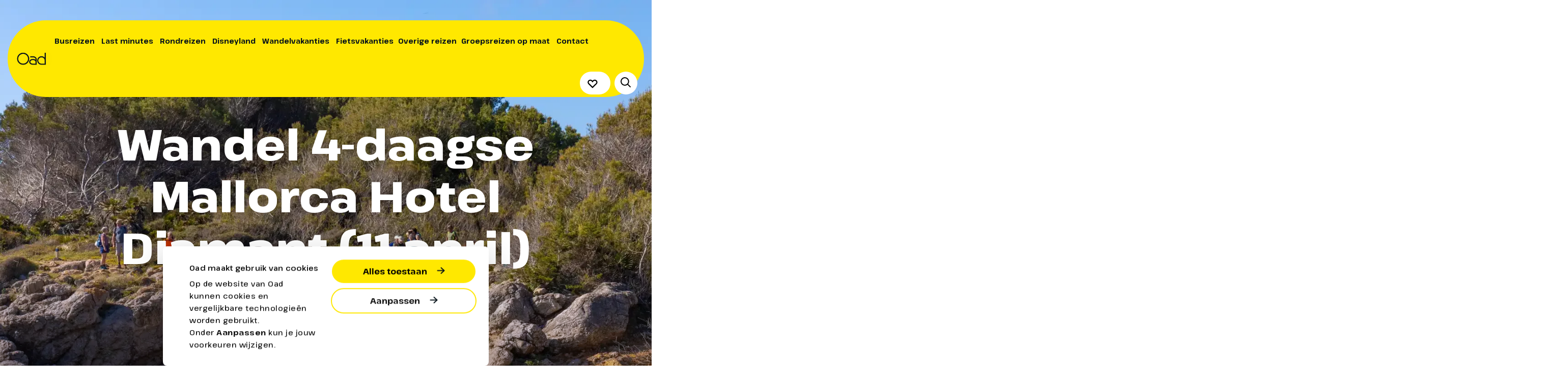

--- FILE ---
content_type: text/html; charset=UTF-8
request_url: https://www.oad.nl/oses90-02
body_size: 111400
content:
<!DOCTYPE html>

<html lang="">
    <head>
        <title>Wandel 4-daagse Mallorca Hotel Diamant (11-04) | Oad.nl</title>
        <meta http-equiv="content-type" content="text/html;">
        <meta charset="UTF-8">
        <meta http-equiv="X-UA-Compatible" content="IE=edge,chrome=1"/>
        <meta http-equiv="expires" content="0">
        <meta name="revisit-after" content="3 days">
        <meta name="rating" content="Reizen">
        <meta name="viewport" content="width=device-width, initial-scale=1, user-scalable=no">
        <meta http-equiv="Content-Language" content="">
        <meta http-equiv="Last-Update" content="">
        <meta name="title" content="Wandel 4-daagse Mallorca Hotel Diamant (11-04) | Oad.nl">
        <meta name="keywords" content="Wandel 4-daagse Mallorca Hotel Diamant (11-04) ">
        <meta name="description" content="Op zoek naar een volledig verzorgde vakantie? Boek nu op Oad.nl">
        <meta name="robots" content="noindex, nofollow"/>
        <meta name="author" content="">
        <meta property="og:site_name" content="">
        <meta property="og:locale" content="">
        <meta property="og:type" content="website">
        <meta property="og:title" content="Wandel 4-daagse Mallorca Hotel Diamant (11-04) | Oad.nl">
        <meta property="og:description" content="Op zoek naar een volledig verzorgde vakantie? Boek nu op Oad.nl">
        <meta property="og:image" content="">
        <meta property="og:url" content="">
        <meta property="article:author" content="">
        <meta name="twitter:card" content="summary_large_image">
        <meta name="twitter:title" content="Wandel 4-daagse Mallorca Hotel Diamant (11-04) | Oad.nl">
        <meta name="twitter:description"content="Op zoek naar een volledig verzorgde vakantie? Boek nu op Oad.nl">
        <meta name="twitter:image" content="">
        <meta name="apple-mobile-web-app-title" content="">
        <meta name="application-name" content="Wandel 4-daagse Mallorca Hotel Diamant (11-04) | Oad.nl">
        <meta name="msapplication-TileColor" content="#0094DA">
        <meta name="msapplication-TileImage" content="">
        <meta name="theme-color" content="#0094DA">
        <meta name="format-detection" content="telephone=no">
                                            <link rel="canonical" href="https://www.oad.nl/vakantie-spanje/wandel-4-daagse-mallorca-hotel-diamant-11-04">
        <link rel="stylesheet" type="text/css" href="/css/app.min.css?1763131776514" media="all">
        <script></script>

    <!-- Google tag (gtag.js)
    <script async src="https://www.googletagmanager.com/gtag/js?id=UA-########-#"></script>
    <script>
      window.dataLayer = window.dataLayer || [];
      function gtag(){dataLayer.push(arguments);}
      gtag('js', new Date());

      gtag('config', 'UA-########-#');
    </script>
    End Google Tag -->


<!-- Google Tag Manager -->
<script>(function(w,d,s,l,i){w[l]=w[l]||[];w[l].push({'gtm.start':
new Date().getTime(),event:'gtm.js'});var f=d.getElementsByTagName(s)[0],
j=d.createElement(s),dl=l!='dataLayer'?'&l='+l:'';j.async=true;j.src=
'https://stellar.oad.nl/gtm.js?id='+i+dl;f.parentNode.insertBefore(j,f);
})(window,document,'script','dataLayer','GTM-KCSCB6');</script>
<!-- End Google Tag Manager -->

<!-- <script async defer src="https://maps.googleapis.com/maps/api/js?key=YOUR_API_KEY&callback=initMap"></script> -->

<!-- TrustBox script --><script type="text/javascript" src="//widget.trustpilot.com/bootstrap/v5/tp.widget.bootstrap.min.js" async></script><!-- End TrustBox script -->        <link rel="stylesheet" href="https://cdn.jsdelivr.net/npm/zoomist@2/zoomist.css"/>
        <script src="https://cdn.jsdelivr.net/npm/zoomist@2/zoomist.umd.js"></script>
    </head>
    <body data-entity="pakket" class="" data-entity="PAKKET" data-item_code="OSES90-02" data-template="PREVIEW_PAKKET" data-device="desktop">
        <script>
    window.dataLayer = window.dataLayer || [];
    dataLayer.push({ ecommerce: null });  // Clear the previous ecommerce object.
    dataLayer.push({
        page_type: 'pakket'
    });
</script>        <script></script>

<!-- Google Tag Manager (noscript) -->
<noscript><iframe src="https://stellar.oad.nl/ns.html?id=GTM-KCSCB6"
height="0" width="0" style="display:none;visibility:hidden"></iframe></noscript>
<!-- End Google Tag Manager (noscript) -->
                            <header class="header">
    <div class="container">
        <div class="header-inner">
            <a href="/" class="logo">
                <picture class="d-block">
        <noscript>
        <img data-src="https://www.oad.nl/cache/image/202404121045570.OAD-LOGO-2024.png" alt="Oad Touroperating B.V." title="Oad Touroperating B.V." />
    </noscript>
    <img class="lazyload d-block" data-src="https://www.oad.nl/cache/image/202404121045570.OAD-LOGO-2024.png" alt="Oad Touroperating B.V." loading="lazy"/>
</picture>            </a>
            <div class="d-none d-xl-inline-block">
                <nav id="main-menu">
                    <ul>
                        <li  data-code="BUSREIZEN" data-id="985">
                <a href="/busreizen" >
                    Busreizen
                </a>

                
                                    <div class="submenu-wrapper">
                        <ul>
                        <li  data-code="ALLE BUSREIZEN" data-id="992">
                <a href="/busreizen" >
                    Alle busreizen
                </a>

                
                            </li>
                                <li  data-code="AANBIEDINGEN" data-id="1000">
                <a href="/last-minutes-en-andere-aanbiedingen/busreizen" >
                    Aanbiedingen
                </a>

                
                            </li>
                                <li  data-code="VLIEG-BUSVAKANTIES" data-id="1166">
                <a href="/vlieg-busvakanties" >
                    Vlieg-busvakanties
                </a>

                
                            </li>
                                <li  data-code="BUSREIZEN SCANDINAVI" data-id="1212">
                <a href="/busreizen/europa/scandinavie" >
                    Busreizen naar Scandinavië
                </a>

                
                            </li>
                                <li  data-code="BUSREIZEN NAAR ITALI" data-id="993">
                <a href="/busreizen/italie" >
                    Busreizen naar Italië
                </a>

                
                            </li>
                                <li  data-code="BUSREIZEN NAAR DUITS" data-id="994">
                <a href="/busreizen/duitsland" >
                    Busreizen naar Duitsland
                </a>

                
                            </li>
                                <li  data-code="BUSREIZEN NAAR OOSTE" data-id="995">
                <a href="/busreizen/oostenrijk" >
                    Busreizen naar Oostenrijk
                </a>

                
                            </li>
                                <li  data-code="BUSREIZEN NAAR SCHOT" data-id="996">
                <a href="/busreizen/schotland" >
                    Busreizen naar Schotland
                </a>

                
                            </li>
                                <li  data-code="BUSREIZEN NAAR ENGEL" data-id="997">
                <a href="/busreizen/europa/groot-brittannie" >
                    Busreizen naar Groot-Brittannië
                </a>

                
                            </li>
                                <li  data-code="LUXE EXCELLENT BUSRE" data-id="998">
                <a href="/luxe-busreizen" >
                    Luxe excellent busreizen
                </a>

                
                            </li>
                                <li  data-code="EXCURSIEREIZEN" data-id="999">
                <a href="/excursiereizen" >
                    Excursiereizen
                </a>

                
                            </li>
            </ul>                    </div>
                            </li>
                                <li  data-code="LAST MINUTES" data-id="1193">
                <a href="/last-minutes-en-andere-aanbiedingen" >
                    Last minutes
                </a>

                
                                    <div class="submenu-wrapper">
                        <ul>
                        <li  data-code="ALLE LAST MINUTES" data-id="1218">
                <a href="/last-minutes-en-andere-aanbiedingen	" >
                    Alle last minutes en aanbiedingen
                </a>

                
                            </li>
                                <li  data-code="AANBIEDINGEN BUS" data-id="1197">
                <a href="/last-minutes-en-andere-aanbiedingen/busreizen" >
                    Aanbiedingen busreizen
                </a>

                
                            </li>
                                <li  data-code="AANBIEDINGEN RONDREI" data-id="1198">
                <a href="/last-minutes-en-andere-aanbiedingen/rondreizen" >
                    Aanbiedingen rondreizen
                </a>

                
                            </li>
                                <li  data-code="AANBIEDINGEN WANDELV" data-id="1205">
                <a href="/last-minutes-en-andere-aanbiedingen/wandelvakanties" >
                    Aanbiedingen wandelvakanties
                </a>

                
                            </li>
                                <li  data-code="AANBIEDINGEN FIETS" data-id="1195">
                <a href="/last-minutes-en-andere-aanbiedingen/fietsvakanties" >
                    Aanbiedingen fietsvakanties
                </a>

                
                            </li>
            </ul>                    </div>
                            </li>
                                <li  data-code="RONDREIZEN" data-id="986">
                <a href="/rondreizen" >
                    Rondreizen
                </a>

                
                                    <div class="submenu-wrapper">
                        <ul>
                        <li  data-code="ALLE RONDREIZEN" data-id="1001">
                <a href="/rondreizen" >
                    Alle rondreizen
                </a>

                
                            </li>
                                <li  data-code="AANBIEDINGEN" data-id="1006">
                <a href="/last-minutes-en-andere-aanbiedingen/rondreizen" >
                    Aanbiedingen
                </a>

                
                            </li>
                                <li  data-code="RONDREIZEN SCANDINAV" data-id="1213">
                <a href="/rondreizen/scandinavie" >
                    Rondreizen door Scandinavië
                </a>

                
                            </li>
                                <li  data-code="RONDREIZEN DOOR NOOR" data-id="1002">
                <a href="/rondreizen/noorwegen" >
                    Rondreizen door Noorwegen
                </a>

                
                            </li>
                                <li  data-code="RONDREIZEN DOOR SCHO" data-id="1003">
                <a href="/rondreizen/schotland" >
                    Rondreizen door Schotland
                </a>

                
                            </li>
                                <li  data-code="RONDREIZEN DOOR ITAL" data-id="1004">
                <a href="/rondreizen/italie" >
                    Rondreizen door Italië
                </a>

                
                            </li>
                                <li  data-code="RONDREIZEN DOOR IERL" data-id="1005">
                <a href="/rondreizen/ierland" >
                    Rondreizen door Ierland
                </a>

                
                            </li>
                                <li  data-code="VLIEG-RONDREIZEN" data-id="1167">
                <a href="/vlieg-rondreizen" >
                    Vlieg-rondreizen
                </a>

                
                            </li>
            </ul>                    </div>
                            </li>
                                <li  data-code="DISNEYLAND" data-id="987">
                <a href="/disneyland" >
                    Disneyland
                </a>

                
                                    <div class="submenu-wrapper">
                        <ul>
                        <li  data-code="ALLE DISNEY REIZEN" data-id="1007">
                <a href="/disneyland" >
                    Alle Disney reizen
                </a>

                
                            </li>
                                <li  data-code="MAGISCH ARRANGEMENT" data-id="1011">
                <a href="/disneyland/magisch-arrangement" >
                    Disneyland Paris aanbiedingen
                </a>

                
                            </li>
                                <li  data-code="DISNEY BUSREIZEN" data-id="1008">
                <a href="/disneyland/busreizen" >
                    Disney busreizen
                </a>

                
                            </li>
                                <li  data-code="DISNEY EIGEN VERVOER" data-id="1009">
                <a href="/disneyland/eigen-vervoer" >
                    Disney eigen vervoer
                </a>

                
                            </li>
                                <li  data-code="DISNEY HOTELS" data-id="1214">
                <a href="/disneyland/magisch-arrangement" >
                    Disney Hotels
                </a>

                
                            </li>
                                <li  data-code="DISNEY BUSPENDEL" data-id="1010">
                <a href="/disneyland/pendelbus" >
                    Disney buspendel
                </a>

                
                            </li>
                                <li  data-code="DISNEYLAND PARK" data-id="1170">
                <a href="/disneyland/disneyland-park" >
                    Disneyland Park
                </a>

                
                                    <div class="submenu-wrapper">
                        <ul>
                        <li  data-code="ACHTBANEN" data-id="1171">
                <a href="/disneyland/attracties/achtbanen" >
                    Achtbanen
                </a>

                
                            </li>
                                <li  data-code="BIG THUNDER MOUNTAIN" data-id="1172">
                <a href="/disneyland/attracties/big-thunder-mountain" >
                    Big Thunder Mountain
                </a>

                
                            </li>
                                <li  data-code="AUTOPIA" data-id="1173">
                <a href="/disneyland/attracties/autopia" >
                    Autopia
                </a>

                
                            </li>
                                <li  data-code="STAR WARS: HYPERSPAC" data-id="1174">
                <a href="/disneyland/attracties/star-wars-hyperspace-mountain" >
                    Star Wars: Hyperspace Mountain
                </a>

                
                            </li>
                                <li  data-code="ALLE ATTRACTIES" data-id="1175">
                <a href="/disneyland/attracties" >
                    Alle attracties
                </a>

                
                            </li>
                                <li  data-code="ALLE INFORMATIE DISN" data-id="1183">
                <a href="/disneyland/disneyland-park" >
                    Alle informatie Disneyland Park
                </a>

                
                            </li>
            </ul>                    </div>
                            </li>
                                <li  data-code="WALT DISNEY STUDIOS " data-id="1176">
                <a href="/disneyland/studios" >
                    Walt Disney Studios Park
                </a>

                
                                    <div class="submenu-wrapper">
                        <ul>
                        <li  data-code="MARVEL AVENGERS CAMP" data-id="1178">
                <a href="/disneyland/studios/marvel-avengers-campus" >
                    Marvel Avengers Campus
                </a>

                
                            </li>
                                <li  data-code="AVENGERS ASSEMBLE: F" data-id="1177">
                <a href="/disneyland/studios/avengers-assemble-flight-force" >
                    Avengers Assemble: Flight Force 
                </a>

                
                            </li>
                                <li  data-code="CRUSH&#039;S COASTER" data-id="1179">
                <a href="/disneyland/studios/crushs-coaster" >
                    Crush's Coaster
                </a>

                
                            </li>
                                <li  data-code="RC RACER" data-id="1180">
                <a href="/disneyland/studios/rc-racer" >
                    RC Racer
                </a>

                
                            </li>
                                <li  data-code="ALLE ATTRACTIES" data-id="1181">
                <a href="/disneyland/attracties" >
                    Alle attracties
                </a>

                
                            </li>
                                <li  data-code="ALLE INFORMATIE WALT" data-id="1182">
                <a href="/disneyland/studios" >
                    Alle informatie Walt Disney Studios Park
                </a>

                
                            </li>
            </ul>                    </div>
                            </li>
            </ul>                    </div>
                            </li>
                                <li  data-code="WANDELVAKANTIES" data-id="988">
                <a href="/wandelvakanties" >
                    Wandelvakanties
                </a>

                
                                    <div class="submenu-wrapper">
                        <ul>
                        <li  data-code="ALLE WANDELVAKANTIES" data-id="1017">
                <a href="/wandelvakanties" >
                    Alle wandelvakanties
                </a>

                
                                    <div class="submenu-wrapper">
                        <ul>
                        <li  data-code="WANDELVAKANTIES EIGE" data-id="1210">
                <a href="/wandelvakanties/individueel" >
                    Wandelvakanties eigen vervoer
                </a>

                
                            </li>
            </ul>                    </div>
                            </li>
                                <li  data-code="AANBIEDINGEN" data-id="1027">
                <a href="/last-minutes-en-andere-aanbiedingen/wandelvakanties/" >
                    Aanbiedingen
                </a>

                
                            </li>
                                <li  data-code="WANDELVAKANTIES PER " data-id="1025">
                <a href="/wandelvakanties/per-groep" >
                    Wandelvakanties per bus
                </a>

                
                            </li>
                                <li  data-code="WANDELVIERDAAGSEN MA" data-id="1026">
                <a href="/wandelvakanties/wandel-vierdaagse" >
                    Wandelvierdaagsen Mallorca en Marbella
                </a>

                
                            </li>
                                <li  data-code="WANDELVAKANTIES MET " data-id="1168">
                <a href="/wandelvakanties/wandelbegeleider" >
                    Wandelvakanties met wandelbegeleider
                </a>

                
                            </li>
                                <li  data-code="WANDELVAKANTIES EIGE" data-id="1211">
                <a href="/wandelvakanties/individueel" >
                    Wandelvakanties eigen vervoer
                </a>

                
                            </li>
                                <li  data-code="WANDELVAKANTIES GROO" data-id="1155">
                <a href="/wandelvakanties/europa/groot-brittannie" >
                    Wandelvakanties Groot-Brittannië
                </a>

                
                            </li>
                                <li  data-code="WANDELVAKANTIES SCHO" data-id="1018">
                <a href="/wandelvakanties/schotland" >
                    Wandelvakanties Schotland
                </a>

                
                            </li>
                                <li  data-code="WANDELVAKANTIES OOST" data-id="1019">
                <a href="/wandelvakanties/oostenrijk" >
                    Wandelvakanties Oostenrijk
                </a>

                
                            </li>
                                <li  data-code="WANDELVAKANTIES ITAL" data-id="1021">
                <a href="/wandelvakanties/italie" >
                    Wandelvakanties Italië
                </a>

                
                            </li>
                                <li  data-code="WANDELVAKANTIES NEDE" data-id="1022">
                <a href="/wandelvakanties/nederland" >
                    Wandelvakanties Nederland
                </a>

                
                            </li>
            </ul>                    </div>
                            </li>
                                <li  data-code="FIETSVAKANTIES" data-id="989">
                <a href="/fietsvakanties" >
                    Fietsvakanties
                </a>

                
                                    <div class="submenu-wrapper">
                        <ul>
                        <li  data-code="ALLE FIETSVAKANTIES" data-id="1028">
                <a href="/fietsvakanties" >
                    Alle fietsvakanties
                </a>

                
                            </li>
                                <li  data-code="AANBIEDINGEN" data-id="1037">
                <a href="/last-minutes-en-andere-aanbiedingen/fietsvakanties" >
                    Aanbiedingen
                </a>

                
                            </li>
                                <li  data-code="FIETSVAKANTIES PER B" data-id="1036">
                <a href="/fietsvakanties/per-groep/" >
                    Fietsvakanties per bus
                </a>

                
                            </li>
                                <li  data-code="FIETSVAKANTIES EIGEN" data-id="1208">
                <a href="/fietsvakanties/individueel" >
                    Fietsvakanties eigen vervoer
                </a>

                
                            </li>
                                <li  data-code="FIETSVAKANTIES DUITS" data-id="1029">
                <a href="/fietsvakanties/duitsland/" >
                    Fietsvakanties Duitsland
                </a>

                
                            </li>
                                <li  data-code="FIETSVAKANTIES OOSTE" data-id="1030">
                <a href="/fietsvakanties/oostenrijk" >
                    Fietsvakanties Oostenrijk
                </a>

                
                            </li>
                                <li  data-code="FIETSVAKANTIES ITALI" data-id="1031">
                <a href="/fietsvakanties/italie" >
                    Fietsvakanties Italië
                </a>

                
                            </li>
                                <li  data-code="FIETSVAKANTIES DENEM" data-id="1032">
                <a href="/fietsvakanties/denemarken" >
                    Fietsvakanties Denemarken
                </a>

                
                            </li>
                                <li  data-code="FIETSVAKANTIES NEDER" data-id="1033">
                <a href="/fietsvakanties/nederland" >
                    Fietsvakanties Nederland
                </a>

                
                            </li>
            </ul>                    </div>
                            </li>
                                <li class="menu-title ">
                Overige reizen

                                    
                    <div class="submenu-wrapper">
                        <ul>
                        <li  data-code="RIVIERCRUISES" data-id="1162">
                <a href="/riviercruises" >
                    Riviercruises
                </a>

                
                            </li>
                                <li  data-code="ZEECRUISES" data-id="1207">
                <a href="/zeecruises" >
                    Zeecruises
                </a>

                
                            </li>
                                <li  data-code="MUZIEKREIZEN" data-id="1157">
                <a href="/muziekreizen" >
                    Muziekreizen
                </a>

                
                            </li>
                                <li  data-code="SINGLE REIZEN" data-id="1158">
                <a href="/singlereizen" >
                    Single reizen
                </a>

                
                            </li>
                                <li  data-code="KERSTREIZEN" data-id="1206">
                <a href="/kerstreizen" >
                    Kerstreizen
                </a>

                
                            </li>
                                <li  data-code="KERSTCRUISES" data-id="1216">
                <a href="/kerstreizen/riviercruises" >
                    Kerstcruises
                </a>

                
                            </li>
                                <li  data-code="KERSTMARKTREIZEN" data-id="1215">
                <a href="/kerstreizen/kerstmarktreizen" >
                    Kerstmarktreizen
                </a>

                
                            </li>
                                <li  data-code="WINTERREIZEN" data-id="1188">
                <a href="/winterreizen" >
                    Winterreizen
                </a>

                
                            </li>
                                <li  data-code="LANGLAUFEN" data-id="1184">
                <a href="/winterreizen/langlaufen" >
                    Langlaufen
                </a>

                
                            </li>
            </ul>                    </div>
                            </li>
                                <li  data-code="GROEPSREIZEN OP MAAT" data-id="1199">
                <a href="/groepsreizen-op-maat" >
                    Groepsreizen op maat
                </a>

                
                                    <div class="submenu-wrapper">
                        <ul>
                        <li  data-code="GROEPSREIZEN OP MAAT" data-id="1250">
                <a href="/groepsreizen-op-maat" >
                    Groepsreizen op maat
                </a>

                
                            </li>
                                <li  data-code="BEDRIJFSREIZEN" data-id="1202">
                <a href="/groepsreizen-op-maat/bedrijfsreizen" >
                    Bedrijfsreizen
                </a>

                
                            </li>
                                <li  data-code="JUBILEUMREIZEN" data-id="1201">
                <a href="/groepsreizen-op-maat/jubileumreizen" >
                    Jubileumreizen
                </a>

                
                            </li>
                                <li  data-code="INCENTIVE REIZEN" data-id="1203">
                <a href="/groepsreizen-op-maat/incentive-reizen" >
                    Incentive reizen
                </a>

                
                            </li>
                                <li  data-code="DISNEYLAND PARIS" data-id="1204">
                <a href="/groepsreizen-op-maat/disneyland-en-themaparken" >
                    Disneyland Paris & themaparken
                </a>

                
                            </li>
                                <li  data-code="GROEPSREIZEN" data-id="1247">
                <a href="/groepsreizen-op-maat/groepsreizen-en-excursiereizen" >
                    Groeps- en excursiereizen
                </a>

                
                            </li>
                                <li  data-code="SPECIAL EVENTS REIZE" data-id="1248">
                <a href="/groepsreizen-op-maat/special-events-reizen" >
                    Special events reizen
                </a>

                
                            </li>
                                <li  data-code="CONTACT" data-id="1249">
                <a href="/groepsreizen-op-maat/contact" >
                    Contact
                </a>

                
                            </li>
            </ul>                    </div>
                            </li>
                                <li  data-code="CONTACT" data-id="991">
                <a href="/contact" >
                    Contact
                </a>

                
                            </li>
            </ul>                </nav>
                                    <div class="icons-container">
                        <a class="favorite-header" href="/favorieten">
                            <i>
    <svg width="45" height="45" viewBox="0 0 40 40" fill="none" xmlns="http://www.w3.org/2000/svg">
<g id="Group 19">
<path id="Vector" d="M21.3549 18.2232L22.1382 19.2102L22.9215 18.2232C23.6257 17.3359 24.7234 16.7894 25.931 16.7894C28.0474 16.7894 29.7257 18.4606 29.7257 20.4585C29.7257 21.4598 29.3164 22.3939 28.5749 23.0886L28.5669 23.0961L28.5591 23.1038L22.1382 29.3904L15.5944 22.9846C14.9165 22.2939 14.5508 21.3985 14.5508 20.4585C14.5508 18.4606 16.2291 16.7894 18.3454 16.7894C19.5531 16.7894 20.6508 17.3359 21.3549 18.2232Z" stroke="black" stroke-width="2"/>
</g>
</svg>
</i>                            <span class="favorite-counter" data-id='favorite-total-count'></span>
                        </a>
                        <span class="open-autocomplete">
                            <i>
    <svg width="45" height="45" viewBox="0 0 45 45" fill="none" xmlns="http://www.w3.org/2000/svg">
    <circle cx="22.5" cy="22.5" r="22.5" fill="white"/>
    <path d="M20.3636 12C18.9072 12 17.4835 12.4319 16.2726 13.241C15.0617 14.0501 14.1179 15.2001 13.5605 16.5457C13.0032 17.8912 12.8574 19.3718 13.1415 20.8002C13.4256 22.2286 14.1269 23.5406 15.1568 24.5704C16.1866 25.6003 17.4986 26.3016 18.927 26.5857C20.3554 26.8698 21.836 26.724 23.1815 26.1667C24.527 25.6093 25.6771 24.6655 26.4862 23.4546C27.2953 22.2437 27.7272 20.82 27.7272 19.3636C27.7271 17.4107 26.9512 15.5378 25.5703 14.1569C24.1894 12.776 22.3165 12.0001 20.3636 12Z" stroke="black" stroke-width="2" stroke-miterlimit="10"/>
    <path d="M25.8574 24.8573L31.0001 30" stroke="black" stroke-width="2" stroke-miterlimit="10" stroke-linecap="round"/>
</svg>
</i>                        </span>
                    </div>
                            </div>
            <div class="d-xl-none float-right">
                                    <div class="wrapper-icons">
                        <a href="/favorieten" class="favorite-header favorites-tablet">
                            <i>
    <svg width="45" height="45" viewBox="0 0 40 40" fill="none" xmlns="http://www.w3.org/2000/svg">
<g id="Group 19">
<path id="Vector" d="M21.3549 18.2232L22.1382 19.2102L22.9215 18.2232C23.6257 17.3359 24.7234 16.7894 25.931 16.7894C28.0474 16.7894 29.7257 18.4606 29.7257 20.4585C29.7257 21.4598 29.3164 22.3939 28.5749 23.0886L28.5669 23.0961L28.5591 23.1038L22.1382 29.3904L15.5944 22.9846C14.9165 22.2939 14.5508 21.3985 14.5508 20.4585C14.5508 18.4606 16.2291 16.7894 18.3454 16.7894C19.5531 16.7894 20.6508 17.3359 21.3549 18.2232Z" stroke="black" stroke-width="2"/>
</g>
</svg>
</i>                            <span class="favorite-counter tablet" data-id='favorite-total-count'></span>
                        </a>
                        <span class="open-autocomplete">
                            <i>
    <svg width="45" height="45" viewBox="0 0 45 45" fill="none" xmlns="http://www.w3.org/2000/svg">
    <circle cx="22.5" cy="22.5" r="22.5" fill="white"/>
    <path d="M20.3636 12C18.9072 12 17.4835 12.4319 16.2726 13.241C15.0617 14.0501 14.1179 15.2001 13.5605 16.5457C13.0032 17.8912 12.8574 19.3718 13.1415 20.8002C13.4256 22.2286 14.1269 23.5406 15.1568 24.5704C16.1866 25.6003 17.4986 26.3016 18.927 26.5857C20.3554 26.8698 21.836 26.724 23.1815 26.1667C24.527 25.6093 25.6771 24.6655 26.4862 23.4546C27.2953 22.2437 27.7272 20.82 27.7272 19.3636C27.7271 17.4107 26.9512 15.5378 25.5703 14.1569C24.1894 12.776 22.3165 12.0001 20.3636 12Z" stroke="black" stroke-width="2" stroke-miterlimit="10"/>
    <path d="M25.8574 24.8573L31.0001 30" stroke="black" stroke-width="2" stroke-miterlimit="10" stroke-linecap="round"/>
</svg>
</i>                        </span>
                    </div>
                                <span class="toggle-menu">
                    <i class="menu-closed">
    <svg width="24" height="24" viewBox="0 0 24 24" fill="none" xmlns="http://www.w3.org/2000/svg">
<g id="9035507_menu_outline_icon 2">
<path id="Vector" d="M3.75 7.5H20.25" stroke="#08141A" stroke-width="2" stroke-miterlimit="10" stroke-linecap="round"/>
<path id="Vector_2" d="M3.75 12H20.25" stroke="#08141A" stroke-width="2" stroke-miterlimit="10" stroke-linecap="round"/>
<path id="Vector_3" d="M3.75 16.5H20.25" stroke="#08141A" stroke-width="2" stroke-miterlimit="10" stroke-linecap="round"/>
</g>
</svg>
</i>                    <span class="menu-text open-up">Menu</span>
                </span>
            </div>
        </div>
                    <div id="search-autocomplete">
    <span class="title">Zoek hier naar je reis of bestemming</span>
    <div class="input-container">
        <input type="text" name="query" placeholder="Type hier " data-url="/xhr/autocomplete?query="/>
        <span class="close-btn"><i>
    <svg width="16" height="16" viewBox="0 0 16 16" fill="none" xmlns="http://www.w3.org/2000/svg">
<g id="icn">
<path id="Vector" d="M2.35352 2L14.0208 13.6673" stroke="#08141A" stroke-width="2" stroke-miterlimit="10" stroke-linecap="round"/>
<path id="Vector_2" d="M13.668 2L2.00071 13.6673" stroke="#08141A" stroke-width="2" stroke-miterlimit="10" stroke-linecap="round"/>
</g>
</svg>
</i></span>
    </div>
    <div class="results"></div>
</div>            </div>
    <div class="d-xl-none">
        <nav id="main-menu">
            <div class="container">
                <div class="menu-top-wrapper">
                    <div class="logo">
                        <picture class="d-block">
        <noscript>
        <img data-src="https://www.oad.nl/cache/image/202404121045570.OAD-LOGO-2024.png" alt="Oad Touroperating B.V." title="Oad Touroperating B.V." />
    </noscript>
    <img class="lazyload d-block" data-src="https://www.oad.nl/cache/image/202404121045570.OAD-LOGO-2024.png" alt="Oad Touroperating B.V." loading="lazy"/>
</picture>                    </div>
                    <span class="toggle-menu">
                        <i class="menu-open">
    <svg width="16" height="16" viewBox="0 0 16 16" fill="none" xmlns="http://www.w3.org/2000/svg">
<g id="icn">
<path id="Vector" d="M2.35352 2L14.0208 13.6673" stroke="#08141A" stroke-width="2" stroke-miterlimit="10" stroke-linecap="round"/>
<path id="Vector_2" d="M13.668 2L2.00071 13.6673" stroke="#08141A" stroke-width="2" stroke-miterlimit="10" stroke-linecap="round"/>
</g>
</svg>
</i>                        <span class="menu-text">Sluit</span>
                    </span>
                </div>
            </div>
            <span class="back-btn"><i>
    <svg width="32" height="33" viewBox="0 0 32 33" fill="none" xmlns="http://www.w3.org/2000/svg">
<g id="icn">
<path id="Vector 2" d="M10 5.54224L22 16.5422L10 27.5422" stroke="#08141A" stroke-width="3" stroke-linecap="round"/>
</g>
</svg>
</i>Terug</span>
            <ul>
                        <li  data-code="BUSREIZEN" data-id="985">
                <a href="/busreizen" >
                    Busreizen
                </a>

                                    <span class="next-menu">
                        <i class="d-block">
    <svg width="32" height="33" viewBox="0 0 32 33" fill="none" xmlns="http://www.w3.org/2000/svg">
<g id="icn">
<path id="Vector 2" d="M10 5.54224L22 16.5422L10 27.5422" stroke="#08141A" stroke-width="3" stroke-linecap="round"/>
</g>
</svg>
</i>                    </span>
                
                                    <div class="submenu-wrapper">
                        <ul>
                        <li  data-code="ALLE BUSREIZEN" data-id="992">
                <a href="/busreizen" >
                    Alle busreizen
                </a>

                                    <span class="next-menu">
                        <i class="d-block">
    <svg width="32" height="33" viewBox="0 0 32 33" fill="none" xmlns="http://www.w3.org/2000/svg">
<g id="icn">
<path id="Vector 2" d="M10 5.54224L22 16.5422L10 27.5422" stroke="#08141A" stroke-width="3" stroke-linecap="round"/>
</g>
</svg>
</i>                    </span>
                
                            </li>
                                <li  data-code="AANBIEDINGEN" data-id="1000">
                <a href="/last-minutes-en-andere-aanbiedingen/busreizen" >
                    Aanbiedingen
                </a>

                                    <span class="next-menu">
                        <i class="d-block">
    <svg width="32" height="33" viewBox="0 0 32 33" fill="none" xmlns="http://www.w3.org/2000/svg">
<g id="icn">
<path id="Vector 2" d="M10 5.54224L22 16.5422L10 27.5422" stroke="#08141A" stroke-width="3" stroke-linecap="round"/>
</g>
</svg>
</i>                    </span>
                
                            </li>
                                <li  data-code="VLIEG-BUSVAKANTIES" data-id="1166">
                <a href="/vlieg-busvakanties" >
                    Vlieg-busvakanties
                </a>

                                    <span class="next-menu">
                        <i class="d-block">
    <svg width="32" height="33" viewBox="0 0 32 33" fill="none" xmlns="http://www.w3.org/2000/svg">
<g id="icn">
<path id="Vector 2" d="M10 5.54224L22 16.5422L10 27.5422" stroke="#08141A" stroke-width="3" stroke-linecap="round"/>
</g>
</svg>
</i>                    </span>
                
                            </li>
                                <li  data-code="BUSREIZEN SCANDINAVI" data-id="1212">
                <a href="/busreizen/europa/scandinavie" >
                    Busreizen naar Scandinavië
                </a>

                                    <span class="next-menu">
                        <i class="d-block">
    <svg width="32" height="33" viewBox="0 0 32 33" fill="none" xmlns="http://www.w3.org/2000/svg">
<g id="icn">
<path id="Vector 2" d="M10 5.54224L22 16.5422L10 27.5422" stroke="#08141A" stroke-width="3" stroke-linecap="round"/>
</g>
</svg>
</i>                    </span>
                
                            </li>
                                <li  data-code="BUSREIZEN NAAR ITALI" data-id="993">
                <a href="/busreizen/italie" >
                    Busreizen naar Italië
                </a>

                                    <span class="next-menu">
                        <i class="d-block">
    <svg width="32" height="33" viewBox="0 0 32 33" fill="none" xmlns="http://www.w3.org/2000/svg">
<g id="icn">
<path id="Vector 2" d="M10 5.54224L22 16.5422L10 27.5422" stroke="#08141A" stroke-width="3" stroke-linecap="round"/>
</g>
</svg>
</i>                    </span>
                
                            </li>
                                <li  data-code="BUSREIZEN NAAR DUITS" data-id="994">
                <a href="/busreizen/duitsland" >
                    Busreizen naar Duitsland
                </a>

                                    <span class="next-menu">
                        <i class="d-block">
    <svg width="32" height="33" viewBox="0 0 32 33" fill="none" xmlns="http://www.w3.org/2000/svg">
<g id="icn">
<path id="Vector 2" d="M10 5.54224L22 16.5422L10 27.5422" stroke="#08141A" stroke-width="3" stroke-linecap="round"/>
</g>
</svg>
</i>                    </span>
                
                            </li>
                                <li  data-code="BUSREIZEN NAAR OOSTE" data-id="995">
                <a href="/busreizen/oostenrijk" >
                    Busreizen naar Oostenrijk
                </a>

                                    <span class="next-menu">
                        <i class="d-block">
    <svg width="32" height="33" viewBox="0 0 32 33" fill="none" xmlns="http://www.w3.org/2000/svg">
<g id="icn">
<path id="Vector 2" d="M10 5.54224L22 16.5422L10 27.5422" stroke="#08141A" stroke-width="3" stroke-linecap="round"/>
</g>
</svg>
</i>                    </span>
                
                            </li>
                                <li  data-code="BUSREIZEN NAAR SCHOT" data-id="996">
                <a href="/busreizen/schotland" >
                    Busreizen naar Schotland
                </a>

                                    <span class="next-menu">
                        <i class="d-block">
    <svg width="32" height="33" viewBox="0 0 32 33" fill="none" xmlns="http://www.w3.org/2000/svg">
<g id="icn">
<path id="Vector 2" d="M10 5.54224L22 16.5422L10 27.5422" stroke="#08141A" stroke-width="3" stroke-linecap="round"/>
</g>
</svg>
</i>                    </span>
                
                            </li>
                                <li  data-code="BUSREIZEN NAAR ENGEL" data-id="997">
                <a href="/busreizen/europa/groot-brittannie" >
                    Busreizen naar Groot-Brittannië
                </a>

                                    <span class="next-menu">
                        <i class="d-block">
    <svg width="32" height="33" viewBox="0 0 32 33" fill="none" xmlns="http://www.w3.org/2000/svg">
<g id="icn">
<path id="Vector 2" d="M10 5.54224L22 16.5422L10 27.5422" stroke="#08141A" stroke-width="3" stroke-linecap="round"/>
</g>
</svg>
</i>                    </span>
                
                            </li>
                                <li  data-code="LUXE EXCELLENT BUSRE" data-id="998">
                <a href="/luxe-busreizen" >
                    Luxe excellent busreizen
                </a>

                                    <span class="next-menu">
                        <i class="d-block">
    <svg width="32" height="33" viewBox="0 0 32 33" fill="none" xmlns="http://www.w3.org/2000/svg">
<g id="icn">
<path id="Vector 2" d="M10 5.54224L22 16.5422L10 27.5422" stroke="#08141A" stroke-width="3" stroke-linecap="round"/>
</g>
</svg>
</i>                    </span>
                
                            </li>
                                <li  data-code="EXCURSIEREIZEN" data-id="999">
                <a href="/excursiereizen" >
                    Excursiereizen
                </a>

                                    <span class="next-menu">
                        <i class="d-block">
    <svg width="32" height="33" viewBox="0 0 32 33" fill="none" xmlns="http://www.w3.org/2000/svg">
<g id="icn">
<path id="Vector 2" d="M10 5.54224L22 16.5422L10 27.5422" stroke="#08141A" stroke-width="3" stroke-linecap="round"/>
</g>
</svg>
</i>                    </span>
                
                            </li>
            </ul>                    </div>
                            </li>
                                <li  data-code="LAST MINUTES" data-id="1193">
                <a href="/last-minutes-en-andere-aanbiedingen" >
                    Last minutes
                </a>

                                    <span class="next-menu">
                        <i class="d-block">
    <svg width="32" height="33" viewBox="0 0 32 33" fill="none" xmlns="http://www.w3.org/2000/svg">
<g id="icn">
<path id="Vector 2" d="M10 5.54224L22 16.5422L10 27.5422" stroke="#08141A" stroke-width="3" stroke-linecap="round"/>
</g>
</svg>
</i>                    </span>
                
                                    <div class="submenu-wrapper">
                        <ul>
                        <li  data-code="ALLE LAST MINUTES" data-id="1218">
                <a href="/last-minutes-en-andere-aanbiedingen	" >
                    Alle last minutes en aanbiedingen
                </a>

                                    <span class="next-menu">
                        <i class="d-block">
    <svg width="32" height="33" viewBox="0 0 32 33" fill="none" xmlns="http://www.w3.org/2000/svg">
<g id="icn">
<path id="Vector 2" d="M10 5.54224L22 16.5422L10 27.5422" stroke="#08141A" stroke-width="3" stroke-linecap="round"/>
</g>
</svg>
</i>                    </span>
                
                            </li>
                                <li  data-code="AANBIEDINGEN BUS" data-id="1197">
                <a href="/last-minutes-en-andere-aanbiedingen/busreizen" >
                    Aanbiedingen busreizen
                </a>

                                    <span class="next-menu">
                        <i class="d-block">
    <svg width="32" height="33" viewBox="0 0 32 33" fill="none" xmlns="http://www.w3.org/2000/svg">
<g id="icn">
<path id="Vector 2" d="M10 5.54224L22 16.5422L10 27.5422" stroke="#08141A" stroke-width="3" stroke-linecap="round"/>
</g>
</svg>
</i>                    </span>
                
                            </li>
                                <li  data-code="AANBIEDINGEN RONDREI" data-id="1198">
                <a href="/last-minutes-en-andere-aanbiedingen/rondreizen" >
                    Aanbiedingen rondreizen
                </a>

                                    <span class="next-menu">
                        <i class="d-block">
    <svg width="32" height="33" viewBox="0 0 32 33" fill="none" xmlns="http://www.w3.org/2000/svg">
<g id="icn">
<path id="Vector 2" d="M10 5.54224L22 16.5422L10 27.5422" stroke="#08141A" stroke-width="3" stroke-linecap="round"/>
</g>
</svg>
</i>                    </span>
                
                            </li>
                                <li  data-code="AANBIEDINGEN WANDELV" data-id="1205">
                <a href="/last-minutes-en-andere-aanbiedingen/wandelvakanties" >
                    Aanbiedingen wandelvakanties
                </a>

                                    <span class="next-menu">
                        <i class="d-block">
    <svg width="32" height="33" viewBox="0 0 32 33" fill="none" xmlns="http://www.w3.org/2000/svg">
<g id="icn">
<path id="Vector 2" d="M10 5.54224L22 16.5422L10 27.5422" stroke="#08141A" stroke-width="3" stroke-linecap="round"/>
</g>
</svg>
</i>                    </span>
                
                            </li>
                                <li  data-code="AANBIEDINGEN FIETS" data-id="1195">
                <a href="/last-minutes-en-andere-aanbiedingen/fietsvakanties" >
                    Aanbiedingen fietsvakanties
                </a>

                                    <span class="next-menu">
                        <i class="d-block">
    <svg width="32" height="33" viewBox="0 0 32 33" fill="none" xmlns="http://www.w3.org/2000/svg">
<g id="icn">
<path id="Vector 2" d="M10 5.54224L22 16.5422L10 27.5422" stroke="#08141A" stroke-width="3" stroke-linecap="round"/>
</g>
</svg>
</i>                    </span>
                
                            </li>
            </ul>                    </div>
                            </li>
                                <li  data-code="RONDREIZEN" data-id="986">
                <a href="/rondreizen" >
                    Rondreizen
                </a>

                                    <span class="next-menu">
                        <i class="d-block">
    <svg width="32" height="33" viewBox="0 0 32 33" fill="none" xmlns="http://www.w3.org/2000/svg">
<g id="icn">
<path id="Vector 2" d="M10 5.54224L22 16.5422L10 27.5422" stroke="#08141A" stroke-width="3" stroke-linecap="round"/>
</g>
</svg>
</i>                    </span>
                
                                    <div class="submenu-wrapper">
                        <ul>
                        <li  data-code="ALLE RONDREIZEN" data-id="1001">
                <a href="/rondreizen" >
                    Alle rondreizen
                </a>

                                    <span class="next-menu">
                        <i class="d-block">
    <svg width="32" height="33" viewBox="0 0 32 33" fill="none" xmlns="http://www.w3.org/2000/svg">
<g id="icn">
<path id="Vector 2" d="M10 5.54224L22 16.5422L10 27.5422" stroke="#08141A" stroke-width="3" stroke-linecap="round"/>
</g>
</svg>
</i>                    </span>
                
                            </li>
                                <li  data-code="AANBIEDINGEN" data-id="1006">
                <a href="/last-minutes-en-andere-aanbiedingen/rondreizen" >
                    Aanbiedingen
                </a>

                                    <span class="next-menu">
                        <i class="d-block">
    <svg width="32" height="33" viewBox="0 0 32 33" fill="none" xmlns="http://www.w3.org/2000/svg">
<g id="icn">
<path id="Vector 2" d="M10 5.54224L22 16.5422L10 27.5422" stroke="#08141A" stroke-width="3" stroke-linecap="round"/>
</g>
</svg>
</i>                    </span>
                
                            </li>
                                <li  data-code="RONDREIZEN SCANDINAV" data-id="1213">
                <a href="/rondreizen/scandinavie" >
                    Rondreizen door Scandinavië
                </a>

                                    <span class="next-menu">
                        <i class="d-block">
    <svg width="32" height="33" viewBox="0 0 32 33" fill="none" xmlns="http://www.w3.org/2000/svg">
<g id="icn">
<path id="Vector 2" d="M10 5.54224L22 16.5422L10 27.5422" stroke="#08141A" stroke-width="3" stroke-linecap="round"/>
</g>
</svg>
</i>                    </span>
                
                            </li>
                                <li  data-code="RONDREIZEN DOOR NOOR" data-id="1002">
                <a href="/rondreizen/noorwegen" >
                    Rondreizen door Noorwegen
                </a>

                                    <span class="next-menu">
                        <i class="d-block">
    <svg width="32" height="33" viewBox="0 0 32 33" fill="none" xmlns="http://www.w3.org/2000/svg">
<g id="icn">
<path id="Vector 2" d="M10 5.54224L22 16.5422L10 27.5422" stroke="#08141A" stroke-width="3" stroke-linecap="round"/>
</g>
</svg>
</i>                    </span>
                
                            </li>
                                <li  data-code="RONDREIZEN DOOR SCHO" data-id="1003">
                <a href="/rondreizen/schotland" >
                    Rondreizen door Schotland
                </a>

                                    <span class="next-menu">
                        <i class="d-block">
    <svg width="32" height="33" viewBox="0 0 32 33" fill="none" xmlns="http://www.w3.org/2000/svg">
<g id="icn">
<path id="Vector 2" d="M10 5.54224L22 16.5422L10 27.5422" stroke="#08141A" stroke-width="3" stroke-linecap="round"/>
</g>
</svg>
</i>                    </span>
                
                            </li>
                                <li  data-code="RONDREIZEN DOOR ITAL" data-id="1004">
                <a href="/rondreizen/italie" >
                    Rondreizen door Italië
                </a>

                                    <span class="next-menu">
                        <i class="d-block">
    <svg width="32" height="33" viewBox="0 0 32 33" fill="none" xmlns="http://www.w3.org/2000/svg">
<g id="icn">
<path id="Vector 2" d="M10 5.54224L22 16.5422L10 27.5422" stroke="#08141A" stroke-width="3" stroke-linecap="round"/>
</g>
</svg>
</i>                    </span>
                
                            </li>
                                <li  data-code="RONDREIZEN DOOR IERL" data-id="1005">
                <a href="/rondreizen/ierland" >
                    Rondreizen door Ierland
                </a>

                                    <span class="next-menu">
                        <i class="d-block">
    <svg width="32" height="33" viewBox="0 0 32 33" fill="none" xmlns="http://www.w3.org/2000/svg">
<g id="icn">
<path id="Vector 2" d="M10 5.54224L22 16.5422L10 27.5422" stroke="#08141A" stroke-width="3" stroke-linecap="round"/>
</g>
</svg>
</i>                    </span>
                
                            </li>
                                <li  data-code="VLIEG-RONDREIZEN" data-id="1167">
                <a href="/vlieg-rondreizen" >
                    Vlieg-rondreizen
                </a>

                                    <span class="next-menu">
                        <i class="d-block">
    <svg width="32" height="33" viewBox="0 0 32 33" fill="none" xmlns="http://www.w3.org/2000/svg">
<g id="icn">
<path id="Vector 2" d="M10 5.54224L22 16.5422L10 27.5422" stroke="#08141A" stroke-width="3" stroke-linecap="round"/>
</g>
</svg>
</i>                    </span>
                
                            </li>
            </ul>                    </div>
                            </li>
                                <li  data-code="DISNEYLAND" data-id="987">
                <a href="/disneyland" >
                    Disneyland
                </a>

                                    <span class="next-menu">
                        <i class="d-block">
    <svg width="32" height="33" viewBox="0 0 32 33" fill="none" xmlns="http://www.w3.org/2000/svg">
<g id="icn">
<path id="Vector 2" d="M10 5.54224L22 16.5422L10 27.5422" stroke="#08141A" stroke-width="3" stroke-linecap="round"/>
</g>
</svg>
</i>                    </span>
                
                                    <div class="submenu-wrapper">
                        <ul>
                        <li  data-code="ALLE DISNEY REIZEN" data-id="1007">
                <a href="/disneyland" >
                    Alle Disney reizen
                </a>

                                    <span class="next-menu">
                        <i class="d-block">
    <svg width="32" height="33" viewBox="0 0 32 33" fill="none" xmlns="http://www.w3.org/2000/svg">
<g id="icn">
<path id="Vector 2" d="M10 5.54224L22 16.5422L10 27.5422" stroke="#08141A" stroke-width="3" stroke-linecap="round"/>
</g>
</svg>
</i>                    </span>
                
                            </li>
                                <li  data-code="MAGISCH ARRANGEMENT" data-id="1011">
                <a href="/disneyland/magisch-arrangement" >
                    Disneyland Paris aanbiedingen
                </a>

                                    <span class="next-menu">
                        <i class="d-block">
    <svg width="32" height="33" viewBox="0 0 32 33" fill="none" xmlns="http://www.w3.org/2000/svg">
<g id="icn">
<path id="Vector 2" d="M10 5.54224L22 16.5422L10 27.5422" stroke="#08141A" stroke-width="3" stroke-linecap="round"/>
</g>
</svg>
</i>                    </span>
                
                            </li>
                                <li  data-code="DISNEY BUSREIZEN" data-id="1008">
                <a href="/disneyland/busreizen" >
                    Disney busreizen
                </a>

                                    <span class="next-menu">
                        <i class="d-block">
    <svg width="32" height="33" viewBox="0 0 32 33" fill="none" xmlns="http://www.w3.org/2000/svg">
<g id="icn">
<path id="Vector 2" d="M10 5.54224L22 16.5422L10 27.5422" stroke="#08141A" stroke-width="3" stroke-linecap="round"/>
</g>
</svg>
</i>                    </span>
                
                            </li>
                                <li  data-code="DISNEY EIGEN VERVOER" data-id="1009">
                <a href="/disneyland/eigen-vervoer" >
                    Disney eigen vervoer
                </a>

                                    <span class="next-menu">
                        <i class="d-block">
    <svg width="32" height="33" viewBox="0 0 32 33" fill="none" xmlns="http://www.w3.org/2000/svg">
<g id="icn">
<path id="Vector 2" d="M10 5.54224L22 16.5422L10 27.5422" stroke="#08141A" stroke-width="3" stroke-linecap="round"/>
</g>
</svg>
</i>                    </span>
                
                            </li>
                                <li  data-code="DISNEY HOTELS" data-id="1214">
                <a href="/disneyland/magisch-arrangement" >
                    Disney Hotels
                </a>

                                    <span class="next-menu">
                        <i class="d-block">
    <svg width="32" height="33" viewBox="0 0 32 33" fill="none" xmlns="http://www.w3.org/2000/svg">
<g id="icn">
<path id="Vector 2" d="M10 5.54224L22 16.5422L10 27.5422" stroke="#08141A" stroke-width="3" stroke-linecap="round"/>
</g>
</svg>
</i>                    </span>
                
                            </li>
                                <li  data-code="DISNEY BUSPENDEL" data-id="1010">
                <a href="/disneyland/pendelbus" >
                    Disney buspendel
                </a>

                                    <span class="next-menu">
                        <i class="d-block">
    <svg width="32" height="33" viewBox="0 0 32 33" fill="none" xmlns="http://www.w3.org/2000/svg">
<g id="icn">
<path id="Vector 2" d="M10 5.54224L22 16.5422L10 27.5422" stroke="#08141A" stroke-width="3" stroke-linecap="round"/>
</g>
</svg>
</i>                    </span>
                
                            </li>
                                <li  data-code="DISNEYLAND PARK" data-id="1170">
                <a href="/disneyland/disneyland-park" >
                    Disneyland Park
                </a>

                                    <span class="next-menu">
                        <i class="d-block">
    <svg width="32" height="33" viewBox="0 0 32 33" fill="none" xmlns="http://www.w3.org/2000/svg">
<g id="icn">
<path id="Vector 2" d="M10 5.54224L22 16.5422L10 27.5422" stroke="#08141A" stroke-width="3" stroke-linecap="round"/>
</g>
</svg>
</i>                    </span>
                
                                    <div class="submenu-wrapper">
                        <ul>
                        <li  data-code="ACHTBANEN" data-id="1171">
                <a href="/disneyland/attracties/achtbanen" >
                    Achtbanen
                </a>

                                    <span class="next-menu">
                        <i class="d-block">
    <svg width="32" height="33" viewBox="0 0 32 33" fill="none" xmlns="http://www.w3.org/2000/svg">
<g id="icn">
<path id="Vector 2" d="M10 5.54224L22 16.5422L10 27.5422" stroke="#08141A" stroke-width="3" stroke-linecap="round"/>
</g>
</svg>
</i>                    </span>
                
                            </li>
                                <li  data-code="BIG THUNDER MOUNTAIN" data-id="1172">
                <a href="/disneyland/attracties/big-thunder-mountain" >
                    Big Thunder Mountain
                </a>

                                    <span class="next-menu">
                        <i class="d-block">
    <svg width="32" height="33" viewBox="0 0 32 33" fill="none" xmlns="http://www.w3.org/2000/svg">
<g id="icn">
<path id="Vector 2" d="M10 5.54224L22 16.5422L10 27.5422" stroke="#08141A" stroke-width="3" stroke-linecap="round"/>
</g>
</svg>
</i>                    </span>
                
                            </li>
                                <li  data-code="AUTOPIA" data-id="1173">
                <a href="/disneyland/attracties/autopia" >
                    Autopia
                </a>

                                    <span class="next-menu">
                        <i class="d-block">
    <svg width="32" height="33" viewBox="0 0 32 33" fill="none" xmlns="http://www.w3.org/2000/svg">
<g id="icn">
<path id="Vector 2" d="M10 5.54224L22 16.5422L10 27.5422" stroke="#08141A" stroke-width="3" stroke-linecap="round"/>
</g>
</svg>
</i>                    </span>
                
                            </li>
                                <li  data-code="STAR WARS: HYPERSPAC" data-id="1174">
                <a href="/disneyland/attracties/star-wars-hyperspace-mountain" >
                    Star Wars: Hyperspace Mountain
                </a>

                                    <span class="next-menu">
                        <i class="d-block">
    <svg width="32" height="33" viewBox="0 0 32 33" fill="none" xmlns="http://www.w3.org/2000/svg">
<g id="icn">
<path id="Vector 2" d="M10 5.54224L22 16.5422L10 27.5422" stroke="#08141A" stroke-width="3" stroke-linecap="round"/>
</g>
</svg>
</i>                    </span>
                
                            </li>
                                <li  data-code="ALLE ATTRACTIES" data-id="1175">
                <a href="/disneyland/attracties" >
                    Alle attracties
                </a>

                                    <span class="next-menu">
                        <i class="d-block">
    <svg width="32" height="33" viewBox="0 0 32 33" fill="none" xmlns="http://www.w3.org/2000/svg">
<g id="icn">
<path id="Vector 2" d="M10 5.54224L22 16.5422L10 27.5422" stroke="#08141A" stroke-width="3" stroke-linecap="round"/>
</g>
</svg>
</i>                    </span>
                
                            </li>
                                <li  data-code="ALLE INFORMATIE DISN" data-id="1183">
                <a href="/disneyland/disneyland-park" >
                    Alle informatie Disneyland Park
                </a>

                                    <span class="next-menu">
                        <i class="d-block">
    <svg width="32" height="33" viewBox="0 0 32 33" fill="none" xmlns="http://www.w3.org/2000/svg">
<g id="icn">
<path id="Vector 2" d="M10 5.54224L22 16.5422L10 27.5422" stroke="#08141A" stroke-width="3" stroke-linecap="round"/>
</g>
</svg>
</i>                    </span>
                
                            </li>
            </ul>                    </div>
                            </li>
                                <li  data-code="WALT DISNEY STUDIOS " data-id="1176">
                <a href="/disneyland/studios" >
                    Walt Disney Studios Park
                </a>

                                    <span class="next-menu">
                        <i class="d-block">
    <svg width="32" height="33" viewBox="0 0 32 33" fill="none" xmlns="http://www.w3.org/2000/svg">
<g id="icn">
<path id="Vector 2" d="M10 5.54224L22 16.5422L10 27.5422" stroke="#08141A" stroke-width="3" stroke-linecap="round"/>
</g>
</svg>
</i>                    </span>
                
                                    <div class="submenu-wrapper">
                        <ul>
                        <li  data-code="MARVEL AVENGERS CAMP" data-id="1178">
                <a href="/disneyland/studios/marvel-avengers-campus" >
                    Marvel Avengers Campus
                </a>

                                    <span class="next-menu">
                        <i class="d-block">
    <svg width="32" height="33" viewBox="0 0 32 33" fill="none" xmlns="http://www.w3.org/2000/svg">
<g id="icn">
<path id="Vector 2" d="M10 5.54224L22 16.5422L10 27.5422" stroke="#08141A" stroke-width="3" stroke-linecap="round"/>
</g>
</svg>
</i>                    </span>
                
                            </li>
                                <li  data-code="AVENGERS ASSEMBLE: F" data-id="1177">
                <a href="/disneyland/studios/avengers-assemble-flight-force" >
                    Avengers Assemble: Flight Force 
                </a>

                                    <span class="next-menu">
                        <i class="d-block">
    <svg width="32" height="33" viewBox="0 0 32 33" fill="none" xmlns="http://www.w3.org/2000/svg">
<g id="icn">
<path id="Vector 2" d="M10 5.54224L22 16.5422L10 27.5422" stroke="#08141A" stroke-width="3" stroke-linecap="round"/>
</g>
</svg>
</i>                    </span>
                
                            </li>
                                <li  data-code="CRUSH&#039;S COASTER" data-id="1179">
                <a href="/disneyland/studios/crushs-coaster" >
                    Crush's Coaster
                </a>

                                    <span class="next-menu">
                        <i class="d-block">
    <svg width="32" height="33" viewBox="0 0 32 33" fill="none" xmlns="http://www.w3.org/2000/svg">
<g id="icn">
<path id="Vector 2" d="M10 5.54224L22 16.5422L10 27.5422" stroke="#08141A" stroke-width="3" stroke-linecap="round"/>
</g>
</svg>
</i>                    </span>
                
                            </li>
                                <li  data-code="RC RACER" data-id="1180">
                <a href="/disneyland/studios/rc-racer" >
                    RC Racer
                </a>

                                    <span class="next-menu">
                        <i class="d-block">
    <svg width="32" height="33" viewBox="0 0 32 33" fill="none" xmlns="http://www.w3.org/2000/svg">
<g id="icn">
<path id="Vector 2" d="M10 5.54224L22 16.5422L10 27.5422" stroke="#08141A" stroke-width="3" stroke-linecap="round"/>
</g>
</svg>
</i>                    </span>
                
                            </li>
                                <li  data-code="ALLE ATTRACTIES" data-id="1181">
                <a href="/disneyland/attracties" >
                    Alle attracties
                </a>

                                    <span class="next-menu">
                        <i class="d-block">
    <svg width="32" height="33" viewBox="0 0 32 33" fill="none" xmlns="http://www.w3.org/2000/svg">
<g id="icn">
<path id="Vector 2" d="M10 5.54224L22 16.5422L10 27.5422" stroke="#08141A" stroke-width="3" stroke-linecap="round"/>
</g>
</svg>
</i>                    </span>
                
                            </li>
                                <li  data-code="ALLE INFORMATIE WALT" data-id="1182">
                <a href="/disneyland/studios" >
                    Alle informatie Walt Disney Studios Park
                </a>

                                    <span class="next-menu">
                        <i class="d-block">
    <svg width="32" height="33" viewBox="0 0 32 33" fill="none" xmlns="http://www.w3.org/2000/svg">
<g id="icn">
<path id="Vector 2" d="M10 5.54224L22 16.5422L10 27.5422" stroke="#08141A" stroke-width="3" stroke-linecap="round"/>
</g>
</svg>
</i>                    </span>
                
                            </li>
            </ul>                    </div>
                            </li>
            </ul>                    </div>
                            </li>
                                <li  data-code="WANDELVAKANTIES" data-id="988">
                <a href="/wandelvakanties" >
                    Wandelvakanties
                </a>

                                    <span class="next-menu">
                        <i class="d-block">
    <svg width="32" height="33" viewBox="0 0 32 33" fill="none" xmlns="http://www.w3.org/2000/svg">
<g id="icn">
<path id="Vector 2" d="M10 5.54224L22 16.5422L10 27.5422" stroke="#08141A" stroke-width="3" stroke-linecap="round"/>
</g>
</svg>
</i>                    </span>
                
                                    <div class="submenu-wrapper">
                        <ul>
                        <li  data-code="ALLE WANDELVAKANTIES" data-id="1017">
                <a href="/wandelvakanties" >
                    Alle wandelvakanties
                </a>

                                    <span class="next-menu">
                        <i class="d-block">
    <svg width="32" height="33" viewBox="0 0 32 33" fill="none" xmlns="http://www.w3.org/2000/svg">
<g id="icn">
<path id="Vector 2" d="M10 5.54224L22 16.5422L10 27.5422" stroke="#08141A" stroke-width="3" stroke-linecap="round"/>
</g>
</svg>
</i>                    </span>
                
                                    <div class="submenu-wrapper">
                        <ul>
                        <li  data-code="WANDELVAKANTIES EIGE" data-id="1210">
                <a href="/wandelvakanties/individueel" >
                    Wandelvakanties eigen vervoer
                </a>

                                    <span class="next-menu">
                        <i class="d-block">
    <svg width="32" height="33" viewBox="0 0 32 33" fill="none" xmlns="http://www.w3.org/2000/svg">
<g id="icn">
<path id="Vector 2" d="M10 5.54224L22 16.5422L10 27.5422" stroke="#08141A" stroke-width="3" stroke-linecap="round"/>
</g>
</svg>
</i>                    </span>
                
                            </li>
            </ul>                    </div>
                            </li>
                                <li  data-code="AANBIEDINGEN" data-id="1027">
                <a href="/last-minutes-en-andere-aanbiedingen/wandelvakanties/" >
                    Aanbiedingen
                </a>

                                    <span class="next-menu">
                        <i class="d-block">
    <svg width="32" height="33" viewBox="0 0 32 33" fill="none" xmlns="http://www.w3.org/2000/svg">
<g id="icn">
<path id="Vector 2" d="M10 5.54224L22 16.5422L10 27.5422" stroke="#08141A" stroke-width="3" stroke-linecap="round"/>
</g>
</svg>
</i>                    </span>
                
                            </li>
                                <li  data-code="WANDELVAKANTIES PER " data-id="1025">
                <a href="/wandelvakanties/per-groep" >
                    Wandelvakanties per bus
                </a>

                                    <span class="next-menu">
                        <i class="d-block">
    <svg width="32" height="33" viewBox="0 0 32 33" fill="none" xmlns="http://www.w3.org/2000/svg">
<g id="icn">
<path id="Vector 2" d="M10 5.54224L22 16.5422L10 27.5422" stroke="#08141A" stroke-width="3" stroke-linecap="round"/>
</g>
</svg>
</i>                    </span>
                
                            </li>
                                <li  data-code="WANDELVIERDAAGSEN MA" data-id="1026">
                <a href="/wandelvakanties/wandel-vierdaagse" >
                    Wandelvierdaagsen Mallorca en Marbella
                </a>

                                    <span class="next-menu">
                        <i class="d-block">
    <svg width="32" height="33" viewBox="0 0 32 33" fill="none" xmlns="http://www.w3.org/2000/svg">
<g id="icn">
<path id="Vector 2" d="M10 5.54224L22 16.5422L10 27.5422" stroke="#08141A" stroke-width="3" stroke-linecap="round"/>
</g>
</svg>
</i>                    </span>
                
                            </li>
                                <li  data-code="WANDELVAKANTIES MET " data-id="1168">
                <a href="/wandelvakanties/wandelbegeleider" >
                    Wandelvakanties met wandelbegeleider
                </a>

                                    <span class="next-menu">
                        <i class="d-block">
    <svg width="32" height="33" viewBox="0 0 32 33" fill="none" xmlns="http://www.w3.org/2000/svg">
<g id="icn">
<path id="Vector 2" d="M10 5.54224L22 16.5422L10 27.5422" stroke="#08141A" stroke-width="3" stroke-linecap="round"/>
</g>
</svg>
</i>                    </span>
                
                            </li>
                                <li  data-code="WANDELVAKANTIES EIGE" data-id="1211">
                <a href="/wandelvakanties/individueel" >
                    Wandelvakanties eigen vervoer
                </a>

                                    <span class="next-menu">
                        <i class="d-block">
    <svg width="32" height="33" viewBox="0 0 32 33" fill="none" xmlns="http://www.w3.org/2000/svg">
<g id="icn">
<path id="Vector 2" d="M10 5.54224L22 16.5422L10 27.5422" stroke="#08141A" stroke-width="3" stroke-linecap="round"/>
</g>
</svg>
</i>                    </span>
                
                            </li>
                                <li  data-code="WANDELVAKANTIES GROO" data-id="1155">
                <a href="/wandelvakanties/europa/groot-brittannie" >
                    Wandelvakanties Groot-Brittannië
                </a>

                                    <span class="next-menu">
                        <i class="d-block">
    <svg width="32" height="33" viewBox="0 0 32 33" fill="none" xmlns="http://www.w3.org/2000/svg">
<g id="icn">
<path id="Vector 2" d="M10 5.54224L22 16.5422L10 27.5422" stroke="#08141A" stroke-width="3" stroke-linecap="round"/>
</g>
</svg>
</i>                    </span>
                
                            </li>
                                <li  data-code="WANDELVAKANTIES SCHO" data-id="1018">
                <a href="/wandelvakanties/schotland" >
                    Wandelvakanties Schotland
                </a>

                                    <span class="next-menu">
                        <i class="d-block">
    <svg width="32" height="33" viewBox="0 0 32 33" fill="none" xmlns="http://www.w3.org/2000/svg">
<g id="icn">
<path id="Vector 2" d="M10 5.54224L22 16.5422L10 27.5422" stroke="#08141A" stroke-width="3" stroke-linecap="round"/>
</g>
</svg>
</i>                    </span>
                
                            </li>
                                <li  data-code="WANDELVAKANTIES OOST" data-id="1019">
                <a href="/wandelvakanties/oostenrijk" >
                    Wandelvakanties Oostenrijk
                </a>

                                    <span class="next-menu">
                        <i class="d-block">
    <svg width="32" height="33" viewBox="0 0 32 33" fill="none" xmlns="http://www.w3.org/2000/svg">
<g id="icn">
<path id="Vector 2" d="M10 5.54224L22 16.5422L10 27.5422" stroke="#08141A" stroke-width="3" stroke-linecap="round"/>
</g>
</svg>
</i>                    </span>
                
                            </li>
                                <li  data-code="WANDELVAKANTIES ITAL" data-id="1021">
                <a href="/wandelvakanties/italie" >
                    Wandelvakanties Italië
                </a>

                                    <span class="next-menu">
                        <i class="d-block">
    <svg width="32" height="33" viewBox="0 0 32 33" fill="none" xmlns="http://www.w3.org/2000/svg">
<g id="icn">
<path id="Vector 2" d="M10 5.54224L22 16.5422L10 27.5422" stroke="#08141A" stroke-width="3" stroke-linecap="round"/>
</g>
</svg>
</i>                    </span>
                
                            </li>
                                <li  data-code="WANDELVAKANTIES NEDE" data-id="1022">
                <a href="/wandelvakanties/nederland" >
                    Wandelvakanties Nederland
                </a>

                                    <span class="next-menu">
                        <i class="d-block">
    <svg width="32" height="33" viewBox="0 0 32 33" fill="none" xmlns="http://www.w3.org/2000/svg">
<g id="icn">
<path id="Vector 2" d="M10 5.54224L22 16.5422L10 27.5422" stroke="#08141A" stroke-width="3" stroke-linecap="round"/>
</g>
</svg>
</i>                    </span>
                
                            </li>
            </ul>                    </div>
                            </li>
                                <li  data-code="FIETSVAKANTIES" data-id="989">
                <a href="/fietsvakanties" >
                    Fietsvakanties
                </a>

                                    <span class="next-menu">
                        <i class="d-block">
    <svg width="32" height="33" viewBox="0 0 32 33" fill="none" xmlns="http://www.w3.org/2000/svg">
<g id="icn">
<path id="Vector 2" d="M10 5.54224L22 16.5422L10 27.5422" stroke="#08141A" stroke-width="3" stroke-linecap="round"/>
</g>
</svg>
</i>                    </span>
                
                                    <div class="submenu-wrapper">
                        <ul>
                        <li  data-code="ALLE FIETSVAKANTIES" data-id="1028">
                <a href="/fietsvakanties" >
                    Alle fietsvakanties
                </a>

                                    <span class="next-menu">
                        <i class="d-block">
    <svg width="32" height="33" viewBox="0 0 32 33" fill="none" xmlns="http://www.w3.org/2000/svg">
<g id="icn">
<path id="Vector 2" d="M10 5.54224L22 16.5422L10 27.5422" stroke="#08141A" stroke-width="3" stroke-linecap="round"/>
</g>
</svg>
</i>                    </span>
                
                            </li>
                                <li  data-code="AANBIEDINGEN" data-id="1037">
                <a href="/last-minutes-en-andere-aanbiedingen/fietsvakanties" >
                    Aanbiedingen
                </a>

                                    <span class="next-menu">
                        <i class="d-block">
    <svg width="32" height="33" viewBox="0 0 32 33" fill="none" xmlns="http://www.w3.org/2000/svg">
<g id="icn">
<path id="Vector 2" d="M10 5.54224L22 16.5422L10 27.5422" stroke="#08141A" stroke-width="3" stroke-linecap="round"/>
</g>
</svg>
</i>                    </span>
                
                            </li>
                                <li  data-code="FIETSVAKANTIES PER B" data-id="1036">
                <a href="/fietsvakanties/per-groep/" >
                    Fietsvakanties per bus
                </a>

                                    <span class="next-menu">
                        <i class="d-block">
    <svg width="32" height="33" viewBox="0 0 32 33" fill="none" xmlns="http://www.w3.org/2000/svg">
<g id="icn">
<path id="Vector 2" d="M10 5.54224L22 16.5422L10 27.5422" stroke="#08141A" stroke-width="3" stroke-linecap="round"/>
</g>
</svg>
</i>                    </span>
                
                            </li>
                                <li  data-code="FIETSVAKANTIES EIGEN" data-id="1208">
                <a href="/fietsvakanties/individueel" >
                    Fietsvakanties eigen vervoer
                </a>

                                    <span class="next-menu">
                        <i class="d-block">
    <svg width="32" height="33" viewBox="0 0 32 33" fill="none" xmlns="http://www.w3.org/2000/svg">
<g id="icn">
<path id="Vector 2" d="M10 5.54224L22 16.5422L10 27.5422" stroke="#08141A" stroke-width="3" stroke-linecap="round"/>
</g>
</svg>
</i>                    </span>
                
                            </li>
                                <li  data-code="FIETSVAKANTIES DUITS" data-id="1029">
                <a href="/fietsvakanties/duitsland/" >
                    Fietsvakanties Duitsland
                </a>

                                    <span class="next-menu">
                        <i class="d-block">
    <svg width="32" height="33" viewBox="0 0 32 33" fill="none" xmlns="http://www.w3.org/2000/svg">
<g id="icn">
<path id="Vector 2" d="M10 5.54224L22 16.5422L10 27.5422" stroke="#08141A" stroke-width="3" stroke-linecap="round"/>
</g>
</svg>
</i>                    </span>
                
                            </li>
                                <li  data-code="FIETSVAKANTIES OOSTE" data-id="1030">
                <a href="/fietsvakanties/oostenrijk" >
                    Fietsvakanties Oostenrijk
                </a>

                                    <span class="next-menu">
                        <i class="d-block">
    <svg width="32" height="33" viewBox="0 0 32 33" fill="none" xmlns="http://www.w3.org/2000/svg">
<g id="icn">
<path id="Vector 2" d="M10 5.54224L22 16.5422L10 27.5422" stroke="#08141A" stroke-width="3" stroke-linecap="round"/>
</g>
</svg>
</i>                    </span>
                
                            </li>
                                <li  data-code="FIETSVAKANTIES ITALI" data-id="1031">
                <a href="/fietsvakanties/italie" >
                    Fietsvakanties Italië
                </a>

                                    <span class="next-menu">
                        <i class="d-block">
    <svg width="32" height="33" viewBox="0 0 32 33" fill="none" xmlns="http://www.w3.org/2000/svg">
<g id="icn">
<path id="Vector 2" d="M10 5.54224L22 16.5422L10 27.5422" stroke="#08141A" stroke-width="3" stroke-linecap="round"/>
</g>
</svg>
</i>                    </span>
                
                            </li>
                                <li  data-code="FIETSVAKANTIES DENEM" data-id="1032">
                <a href="/fietsvakanties/denemarken" >
                    Fietsvakanties Denemarken
                </a>

                                    <span class="next-menu">
                        <i class="d-block">
    <svg width="32" height="33" viewBox="0 0 32 33" fill="none" xmlns="http://www.w3.org/2000/svg">
<g id="icn">
<path id="Vector 2" d="M10 5.54224L22 16.5422L10 27.5422" stroke="#08141A" stroke-width="3" stroke-linecap="round"/>
</g>
</svg>
</i>                    </span>
                
                            </li>
                                <li  data-code="FIETSVAKANTIES NEDER" data-id="1033">
                <a href="/fietsvakanties/nederland" >
                    Fietsvakanties Nederland
                </a>

                                    <span class="next-menu">
                        <i class="d-block">
    <svg width="32" height="33" viewBox="0 0 32 33" fill="none" xmlns="http://www.w3.org/2000/svg">
<g id="icn">
<path id="Vector 2" d="M10 5.54224L22 16.5422L10 27.5422" stroke="#08141A" stroke-width="3" stroke-linecap="round"/>
</g>
</svg>
</i>                    </span>
                
                            </li>
            </ul>                    </div>
                            </li>
                                <li class="menu-title ">
                Overige reizen

                                                            <span class="next-menu">
                            <i class="d-inline-block">
    <svg width="32" height="33" viewBox="0 0 32 33" fill="none" xmlns="http://www.w3.org/2000/svg">
<g id="icn">
<path id="Vector 2" d="M10 5.54224L22 16.5422L10 27.5422" stroke="#08141A" stroke-width="3" stroke-linecap="round"/>
</g>
</svg>
</i>                        </span>
                    
                    <div class="submenu-wrapper">
                        <ul>
                        <li  data-code="RIVIERCRUISES" data-id="1162">
                <a href="/riviercruises" >
                    Riviercruises
                </a>

                                    <span class="next-menu">
                        <i class="d-block">
    <svg width="32" height="33" viewBox="0 0 32 33" fill="none" xmlns="http://www.w3.org/2000/svg">
<g id="icn">
<path id="Vector 2" d="M10 5.54224L22 16.5422L10 27.5422" stroke="#08141A" stroke-width="3" stroke-linecap="round"/>
</g>
</svg>
</i>                    </span>
                
                            </li>
                                <li  data-code="ZEECRUISES" data-id="1207">
                <a href="/zeecruises" >
                    Zeecruises
                </a>

                                    <span class="next-menu">
                        <i class="d-block">
    <svg width="32" height="33" viewBox="0 0 32 33" fill="none" xmlns="http://www.w3.org/2000/svg">
<g id="icn">
<path id="Vector 2" d="M10 5.54224L22 16.5422L10 27.5422" stroke="#08141A" stroke-width="3" stroke-linecap="round"/>
</g>
</svg>
</i>                    </span>
                
                            </li>
                                <li  data-code="MUZIEKREIZEN" data-id="1157">
                <a href="/muziekreizen" >
                    Muziekreizen
                </a>

                                    <span class="next-menu">
                        <i class="d-block">
    <svg width="32" height="33" viewBox="0 0 32 33" fill="none" xmlns="http://www.w3.org/2000/svg">
<g id="icn">
<path id="Vector 2" d="M10 5.54224L22 16.5422L10 27.5422" stroke="#08141A" stroke-width="3" stroke-linecap="round"/>
</g>
</svg>
</i>                    </span>
                
                            </li>
                                <li  data-code="SINGLE REIZEN" data-id="1158">
                <a href="/singlereizen" >
                    Single reizen
                </a>

                                    <span class="next-menu">
                        <i class="d-block">
    <svg width="32" height="33" viewBox="0 0 32 33" fill="none" xmlns="http://www.w3.org/2000/svg">
<g id="icn">
<path id="Vector 2" d="M10 5.54224L22 16.5422L10 27.5422" stroke="#08141A" stroke-width="3" stroke-linecap="round"/>
</g>
</svg>
</i>                    </span>
                
                            </li>
                                <li  data-code="KERSTREIZEN" data-id="1206">
                <a href="/kerstreizen" >
                    Kerstreizen
                </a>

                                    <span class="next-menu">
                        <i class="d-block">
    <svg width="32" height="33" viewBox="0 0 32 33" fill="none" xmlns="http://www.w3.org/2000/svg">
<g id="icn">
<path id="Vector 2" d="M10 5.54224L22 16.5422L10 27.5422" stroke="#08141A" stroke-width="3" stroke-linecap="round"/>
</g>
</svg>
</i>                    </span>
                
                            </li>
                                <li  data-code="KERSTCRUISES" data-id="1216">
                <a href="/kerstreizen/riviercruises" >
                    Kerstcruises
                </a>

                                    <span class="next-menu">
                        <i class="d-block">
    <svg width="32" height="33" viewBox="0 0 32 33" fill="none" xmlns="http://www.w3.org/2000/svg">
<g id="icn">
<path id="Vector 2" d="M10 5.54224L22 16.5422L10 27.5422" stroke="#08141A" stroke-width="3" stroke-linecap="round"/>
</g>
</svg>
</i>                    </span>
                
                            </li>
                                <li  data-code="KERSTMARKTREIZEN" data-id="1215">
                <a href="/kerstreizen/kerstmarktreizen" >
                    Kerstmarktreizen
                </a>

                                    <span class="next-menu">
                        <i class="d-block">
    <svg width="32" height="33" viewBox="0 0 32 33" fill="none" xmlns="http://www.w3.org/2000/svg">
<g id="icn">
<path id="Vector 2" d="M10 5.54224L22 16.5422L10 27.5422" stroke="#08141A" stroke-width="3" stroke-linecap="round"/>
</g>
</svg>
</i>                    </span>
                
                            </li>
                                <li  data-code="WINTERREIZEN" data-id="1188">
                <a href="/winterreizen" >
                    Winterreizen
                </a>

                                    <span class="next-menu">
                        <i class="d-block">
    <svg width="32" height="33" viewBox="0 0 32 33" fill="none" xmlns="http://www.w3.org/2000/svg">
<g id="icn">
<path id="Vector 2" d="M10 5.54224L22 16.5422L10 27.5422" stroke="#08141A" stroke-width="3" stroke-linecap="round"/>
</g>
</svg>
</i>                    </span>
                
                            </li>
                                <li  data-code="LANGLAUFEN" data-id="1184">
                <a href="/winterreizen/langlaufen" >
                    Langlaufen
                </a>

                                    <span class="next-menu">
                        <i class="d-block">
    <svg width="32" height="33" viewBox="0 0 32 33" fill="none" xmlns="http://www.w3.org/2000/svg">
<g id="icn">
<path id="Vector 2" d="M10 5.54224L22 16.5422L10 27.5422" stroke="#08141A" stroke-width="3" stroke-linecap="round"/>
</g>
</svg>
</i>                    </span>
                
                            </li>
            </ul>                    </div>
                            </li>
                                <li  data-code="GROEPSREIZEN OP MAAT" data-id="1199">
                <a href="/groepsreizen-op-maat" >
                    Groepsreizen op maat
                </a>

                                    <span class="next-menu">
                        <i class="d-block">
    <svg width="32" height="33" viewBox="0 0 32 33" fill="none" xmlns="http://www.w3.org/2000/svg">
<g id="icn">
<path id="Vector 2" d="M10 5.54224L22 16.5422L10 27.5422" stroke="#08141A" stroke-width="3" stroke-linecap="round"/>
</g>
</svg>
</i>                    </span>
                
                                    <div class="submenu-wrapper">
                        <ul>
                        <li  data-code="GROEPSREIZEN OP MAAT" data-id="1250">
                <a href="/groepsreizen-op-maat" >
                    Groepsreizen op maat
                </a>

                                    <span class="next-menu">
                        <i class="d-block">
    <svg width="32" height="33" viewBox="0 0 32 33" fill="none" xmlns="http://www.w3.org/2000/svg">
<g id="icn">
<path id="Vector 2" d="M10 5.54224L22 16.5422L10 27.5422" stroke="#08141A" stroke-width="3" stroke-linecap="round"/>
</g>
</svg>
</i>                    </span>
                
                            </li>
                                <li  data-code="BEDRIJFSREIZEN" data-id="1202">
                <a href="/groepsreizen-op-maat/bedrijfsreizen" >
                    Bedrijfsreizen
                </a>

                                    <span class="next-menu">
                        <i class="d-block">
    <svg width="32" height="33" viewBox="0 0 32 33" fill="none" xmlns="http://www.w3.org/2000/svg">
<g id="icn">
<path id="Vector 2" d="M10 5.54224L22 16.5422L10 27.5422" stroke="#08141A" stroke-width="3" stroke-linecap="round"/>
</g>
</svg>
</i>                    </span>
                
                            </li>
                                <li  data-code="JUBILEUMREIZEN" data-id="1201">
                <a href="/groepsreizen-op-maat/jubileumreizen" >
                    Jubileumreizen
                </a>

                                    <span class="next-menu">
                        <i class="d-block">
    <svg width="32" height="33" viewBox="0 0 32 33" fill="none" xmlns="http://www.w3.org/2000/svg">
<g id="icn">
<path id="Vector 2" d="M10 5.54224L22 16.5422L10 27.5422" stroke="#08141A" stroke-width="3" stroke-linecap="round"/>
</g>
</svg>
</i>                    </span>
                
                            </li>
                                <li  data-code="INCENTIVE REIZEN" data-id="1203">
                <a href="/groepsreizen-op-maat/incentive-reizen" >
                    Incentive reizen
                </a>

                                    <span class="next-menu">
                        <i class="d-block">
    <svg width="32" height="33" viewBox="0 0 32 33" fill="none" xmlns="http://www.w3.org/2000/svg">
<g id="icn">
<path id="Vector 2" d="M10 5.54224L22 16.5422L10 27.5422" stroke="#08141A" stroke-width="3" stroke-linecap="round"/>
</g>
</svg>
</i>                    </span>
                
                            </li>
                                <li  data-code="DISNEYLAND PARIS" data-id="1204">
                <a href="/groepsreizen-op-maat/disneyland-en-themaparken" >
                    Disneyland Paris & themaparken
                </a>

                                    <span class="next-menu">
                        <i class="d-block">
    <svg width="32" height="33" viewBox="0 0 32 33" fill="none" xmlns="http://www.w3.org/2000/svg">
<g id="icn">
<path id="Vector 2" d="M10 5.54224L22 16.5422L10 27.5422" stroke="#08141A" stroke-width="3" stroke-linecap="round"/>
</g>
</svg>
</i>                    </span>
                
                            </li>
                                <li  data-code="GROEPSREIZEN" data-id="1247">
                <a href="/groepsreizen-op-maat/groepsreizen-en-excursiereizen" >
                    Groeps- en excursiereizen
                </a>

                                    <span class="next-menu">
                        <i class="d-block">
    <svg width="32" height="33" viewBox="0 0 32 33" fill="none" xmlns="http://www.w3.org/2000/svg">
<g id="icn">
<path id="Vector 2" d="M10 5.54224L22 16.5422L10 27.5422" stroke="#08141A" stroke-width="3" stroke-linecap="round"/>
</g>
</svg>
</i>                    </span>
                
                            </li>
                                <li  data-code="SPECIAL EVENTS REIZE" data-id="1248">
                <a href="/groepsreizen-op-maat/special-events-reizen" >
                    Special events reizen
                </a>

                                    <span class="next-menu">
                        <i class="d-block">
    <svg width="32" height="33" viewBox="0 0 32 33" fill="none" xmlns="http://www.w3.org/2000/svg">
<g id="icn">
<path id="Vector 2" d="M10 5.54224L22 16.5422L10 27.5422" stroke="#08141A" stroke-width="3" stroke-linecap="round"/>
</g>
</svg>
</i>                    </span>
                
                            </li>
                                <li  data-code="CONTACT" data-id="1249">
                <a href="/groepsreizen-op-maat/contact" >
                    Contact
                </a>

                                    <span class="next-menu">
                        <i class="d-block">
    <svg width="32" height="33" viewBox="0 0 32 33" fill="none" xmlns="http://www.w3.org/2000/svg">
<g id="icn">
<path id="Vector 2" d="M10 5.54224L22 16.5422L10 27.5422" stroke="#08141A" stroke-width="3" stroke-linecap="round"/>
</g>
</svg>
</i>                    </span>
                
                            </li>
            </ul>                    </div>
                            </li>
                                <li  data-code="CONTACT" data-id="991">
                <a href="/contact" >
                    Contact
                </a>

                                    <span class="next-menu">
                        <i class="d-block">
    <svg width="32" height="33" viewBox="0 0 32 33" fill="none" xmlns="http://www.w3.org/2000/svg">
<g id="icn">
<path id="Vector 2" d="M10 5.54224L22 16.5422L10 27.5422" stroke="#08141A" stroke-width="3" stroke-linecap="round"/>
</g>
</svg>
</i>                    </span>
                
                            </li>
            </ul>        </nav>
    </div>
</header>        
        <main>
                <div id="component_combined_session" data-component-name="wizard_session" data-endpoint="/__component/combined_session/12202/wizard_session/"></div>


    <div class="package-with-wizard">
        <div class="banner-top" data-target-id="package-bant">
            <div class="banner-overlay">
            </div>
                <picture class="d-block">
        <noscript>
        <img data-src="https://www.oad.nl/cache/image/977x1920_2151b46fdfa57cef.webp" alt="OSES90-02 1920X977" title="Wandel 4-daagse Mallorca Hotel Diamant (11 april)" />
    </noscript>
    <img class="lazyload d-block" data-src="https://www.oad.nl/cache/image/977x1920_2151b46fdfa57cef.webp" alt="OSES90-02 1920X977" loading="lazy"/>
</picture><div class="breadcrumbs container">
    <span class="start">
        Je bent hier:
    </span>
            <a href="/">            Home
        </a>        <span class="separator"><i>
    <svg width="6" height="9" viewBox="0 0 6 9" fill="none" xmlns="http://www.w3.org/2000/svg">
<g id="chevron">
<path id="Vector 2" d="M1 1L4.5 4.5L1 8" stroke="white" stroke-width="2" stroke-linecap="round"/>
</g>
</svg>
</i></span>
                    <a href="https://www.oad.nl/vakantie-spanje">            Spanje
        </a>        <span class="separator"><i>
    <svg width="6" height="9" viewBox="0 0 6 9" fill="none" xmlns="http://www.w3.org/2000/svg">
<g id="chevron">
<path id="Vector 2" d="M1 1L4.5 4.5L1 8" stroke="white" stroke-width="2" stroke-linecap="round"/>
</g>
</svg>
</i></span>
                                Wandel 4-daagse Mallorca Hotel Diamant
                    </div>
<div class="banner-container container">
    <h1>Wandel 4-daagse Mallorca Hotel Diamant (11 april)</h1>
    <div class="banner-content">
        <div class="buttons">
            <div class="button discover">Ontdek meer  <svg width="16" height="16" viewBox="0 0 16 16" fill="none" xmlns="http://www.w3.org/2000/svg">
<g id="icn">
<path id="Vector 2" d="M13.5 4.99979L8 10.9998L2.5 4.99979" stroke="#4093E3" stroke-width="2" stroke-linecap="round"/>
</g>
</svg>
</div>
            <div class="button save">
                <a href="javascript:void(0);" data-action-id="toggle-favorite" data-entity-id="2666" data-favorite-icon="2666" >
                    <span class="hide">Opslaan</span>
                    <div class="favorite-icon"><span class="favorite-empty"></span><span class="favorite-filled"></span></div>
                </a>
            </div>
            <div class="button share"><span class="hide">Delen</span>  <svg width="17" height="19" viewBox="0 0 17 19" fill="none" xmlns="http://www.w3.org/2000/svg">
    <path d="M12.7254 0.554352C11.0018 0.554352 9.59211 1.96401 9.59211 3.68765C9.59211 3.92727 9.62198 4.15776 9.67371 4.37877L5.6794 6.89266C5.17062 6.53409 4.55095 6.32094 3.8833 6.32094C2.15966 6.32094 0.75 7.73059 0.75 9.45424C0.75 11.1779 2.15966 12.5875 3.8833 12.5875C4.55419 12.5875 5.17594 12.3717 5.68577 12.0101L9.67361 14.5235C9.62131 14.747 9.59211 14.9797 9.59211 15.2208C9.59211 16.9445 11.0018 18.3541 12.7254 18.3541C14.449 18.3541 15.8587 16.9445 15.8587 15.2208C15.8587 13.4972 14.449 12.0875 12.7254 12.0875C11.8345 12.0875 11.0279 12.4636 10.4568 13.0641L6.74786 10.7263C6.92194 10.3363 7.01659 9.9058 7.01659 9.45424C7.01659 9.00007 6.91743 8.57011 6.74191 8.18101C7.69112 7.57764 8.65045 6.97632 9.60894 6.37551C9.89162 6.19832 10.1742 6.02117 10.4565 5.84403C11.0277 6.44476 11.8344 6.82094 12.7254 6.82094C14.449 6.82094 15.8587 5.41129 15.8587 3.68765C15.8587 1.96401 14.449 0.554352 12.7254 0.554352ZM12.7254 2.20767C13.5496 2.20767 14.2054 2.86345 14.2054 3.68765C14.2054 4.51185 13.5496 5.16762 12.7254 5.16762C11.9012 5.16762 11.2454 4.51185 11.2454 3.68765C11.2454 2.86345 11.9012 2.20767 12.7254 2.20767ZM3.8833 7.97426C4.7075 7.97426 5.36327 8.63004 5.36327 9.45424C5.36327 10.2784 4.70749 10.9342 3.8833 10.9342C3.0591 10.9342 2.40332 10.2784 2.40332 9.45424C2.40332 8.63004 3.0591 7.97426 3.8833 7.97426ZM12.7254 13.7409C13.5496 13.7409 14.2054 14.3966 14.2054 15.2208C14.2054 16.045 13.5496 16.7008 12.7254 16.7008C11.9012 16.7008 11.2454 16.045 11.2454 15.2208C11.2454 14.3966 11.9012 13.7409 12.7254 13.7409Z" fill="black" stroke="black" stroke-width="0.5"/>
</svg>
</div>
        </div>
    </div>
    <div class="banner-footer">
        <div class="flex-wrap">
            <div class="duur">
                <p class="subtitle">Duur</p>
                <p>8 DAGEN</p>
            </div>
            <div class="land">
                <p class="subtitle">Land</p>
                <p>Spanje</p>
            </div>
            <div class="prijs">
                                                            </div>
        </div>
        <p class="last">
                            *Prijs p.p. incl. alle bijkomende boekingskosten per boeking o.b.v. 2 personen
                    </p>
        <p class="last-code">OSES90-02</p>
    </div>
</div>            <div class="scroller-container ">
    <div class="scroller">
        <svg width="14" height="10" viewBox="0 0 14 10" fill="none" xmlns="http://www.w3.org/2000/svg">
    <path d="M14 0.5C11 6 7.73196 10 0 10H14V0.5Z" fill="white"/>
</svg>
        <div class="scroll-wrap">
            <svg width="23" height="13" viewBox="0 0 23 13" fill="none" xmlns="http://www.w3.org/2000/svg">
<g id="chevron">
<path id="Vector 2" d="M22 1L11.5 11.5L1 1" stroke="#08141A" stroke-width="2" stroke-linecap="round"/>
</g>
</svg>
        </div>
        <svg width="14" height="10" viewBox="0 0 14 10" fill="none" xmlns="http://www.w3.org/2000/svg">
    <path d="M0 0.5C3 6 6.26804 10 14 10H0V0.5Z" fill="white"/>
</svg>
    </div>
    <span class="ontdek">Ontdek meer</span>
</div>        </div>
        <div class="tab-container container drop">
            <span class="toggle tab-container d-xl-none">
                <div class="toggle-line"><svg width="23" height="21" viewBox="0 0 23 21" fill="none" xmlns="http://www.w3.org/2000/svg">
<path d="M22.717 5.42782C22.3908 3.67419 20.5961 3.91869 19.1281 3.83728C18.1901 3.79645 17.2928 3.71501 16.3548 3.67418C16.5179 2.73624 16.6404 1.18627 16.0693 0.574507C15.4575 -0.0780963 13.7444 0.0850112 12.9696 0.0850112C12.0316 0.125835 11.1343 0.207283 10.1963 0.166662C9.66624 0.166662 8.9728 0.00356454 8.48328 0.248312C7.34121 0.819041 7.83068 2.53209 7.83068 3.59254C5.42444 3.63337 3.05879 3.71481 0.652603 3.83729C0.326409 3.83729 0 4.12286 0 4.48989C0.0816506 9.62874 0.0816506 14.7676 0.407845 19.8657C0.44867 20.4366 1.10128 20.5997 1.42746 20.3552C7.95298 20.5182 14.6009 20.5182 21.1264 20.1921C21.5751 20.1512 22.146 20.2329 22.4722 19.9065C22.9617 19.417 22.7984 18.3159 22.7984 17.745C22.8392 16.3584 22.88 15.0123 22.88 13.6257C22.921 10.9747 23.2066 7.99745 22.7171 5.42803L22.717 5.42782ZM21.6566 7.50789C20.9225 7.67098 20.1069 7.67098 19.5765 7.01839C19.1687 6.48829 19.087 5.6726 19.2095 5.02C19.699 5.02 20.2291 5.02 20.6369 5.14227C21.9421 5.55012 21.6157 6.40665 21.6566 7.50789ZM9.66591 1.1455C10.2368 1.02323 11.0525 1.18632 11.6235 1.18632C12.1536 1.18632 12.6839 1.1455 13.214 1.1455C13.948 1.1455 15.0493 0.982403 15.3349 1.6756C15.5797 2.28736 15.2941 3.02138 15.3349 3.71482C13.1326 3.63317 10.9709 3.63317 8.7686 3.63317C8.7686 2.53209 8.36076 1.43086 9.66596 1.14547L9.66591 1.1455ZM1.50901 16.766H1.54983C2.36552 16.8068 3.09954 17.1738 3.54822 17.8673C3.87442 18.3974 3.87442 18.8869 3.91524 19.417C3.14039 19.417 2.36553 19.417 1.59042 19.3761C1.59062 18.5198 1.54983 17.6633 1.50901 16.766ZM1.30508 5.1016C2.24303 5.06077 3.18122 5.01995 4.16 4.97933C4.16 5.18325 4.16 5.34635 4.11918 5.55026C4.03753 5.99893 3.79298 6.44762 3.50741 6.77379C2.97731 7.38556 2.16162 7.67116 1.38651 7.67116C1.30506 6.81463 1.30508 5.95807 1.30508 5.1016ZM5.01653 19.4577C5.1388 18.6829 4.77178 17.7855 4.32309 17.1738C3.67049 16.3172 2.65087 15.8686 1.59042 15.828H1.50877C1.42712 13.3401 1.3865 10.8522 1.34568 8.36441C2.28362 8.40524 3.22181 8.11966 3.95583 7.42647C4.5676 6.85554 5.13853 5.83592 5.05712 4.93856C9.46195 4.73444 13.9074 4.69362 18.3121 4.97919C18.149 5.91713 18.3529 7.05925 18.9647 7.75243C19.5356 8.40504 20.7592 8.8943 21.6565 8.60896C21.6973 9.75082 21.6973 10.8521 21.6973 11.994V15.2567C20.5961 15.2976 19.3725 15.6238 18.6793 16.5211C18.1898 17.1329 17.782 18.2747 17.9045 19.1721C16.3954 19.2129 14.8456 19.2944 13.3365 19.3352C10.6037 19.4168 7.83061 19.4577 5.01648 19.4577L5.01653 19.4577ZM19.0872 19.1722C19.128 18.5604 19.128 17.9078 19.495 17.3369C19.9437 16.6434 20.9225 16.3989 21.6973 16.3581V16.4804C21.6973 17.0513 21.5751 17.7447 21.6565 18.3565C21.6565 18.3157 21.5749 19.1314 21.7788 19.0499C21.3303 19.3355 19.8213 19.1722 19.0872 19.1722Z" fill="black"/>
</svg>
 Over de reis<span class="icon-down"> <svg width="16" height="16" viewBox="0 0 16 16" fill="none" xmlns="http://www.w3.org/2000/svg">
<g id="icn">
<path id="Vector 2" d="M13.5 4.99979L8 10.9998L2.5 4.99979" stroke="#4093E3" stroke-width="2" stroke-linecap="round"/>
</g>
</svg>
</span></div>
            </span>
            <div class="nav-container">
                <ul class="nav nav-pills" id="pills-tab" role="tablist">
                    <!--  Include this component for every single tab -->
                                                                <li class="nav-item">
                            <span class="nav-link back back-to-search" id='pills-over-tab' data-toggle="tab" role="tab" aria-controls='pills-over' aria-selected="false">
                                <svg width="16" height="16" viewBox="0 0 16 16" fill="none" xmlns="http://www.w3.org/2000/svg">
<path d="M14.5 8L2.5 8" stroke="#08141A" stroke-width="2" stroke-linecap="round"/>
<path d="M7.5 13.5L1.5 8L7.5 2.5" stroke="#08141A" stroke-width="2" stroke-linecap="round"/>
</svg>
  Terug
                            </span>
                        </li>
                                                                <li class="nav-item">
                            <a class="nav-link" id='pills-over-tab' data-toggle="tab" href="#pills-over" role="tab" aria-controls='pills-over' aria-selected="false">
                                <svg width="23" height="21" viewBox="0 0 23 21" fill="none" xmlns="http://www.w3.org/2000/svg">
<path d="M22.717 5.42782C22.3908 3.67419 20.5961 3.91869 19.1281 3.83728C18.1901 3.79645 17.2928 3.71501 16.3548 3.67418C16.5179 2.73624 16.6404 1.18627 16.0693 0.574507C15.4575 -0.0780963 13.7444 0.0850112 12.9696 0.0850112C12.0316 0.125835 11.1343 0.207283 10.1963 0.166662C9.66624 0.166662 8.9728 0.00356454 8.48328 0.248312C7.34121 0.819041 7.83068 2.53209 7.83068 3.59254C5.42444 3.63337 3.05879 3.71481 0.652603 3.83729C0.326409 3.83729 0 4.12286 0 4.48989C0.0816506 9.62874 0.0816506 14.7676 0.407845 19.8657C0.44867 20.4366 1.10128 20.5997 1.42746 20.3552C7.95298 20.5182 14.6009 20.5182 21.1264 20.1921C21.5751 20.1512 22.146 20.2329 22.4722 19.9065C22.9617 19.417 22.7984 18.3159 22.7984 17.745C22.8392 16.3584 22.88 15.0123 22.88 13.6257C22.921 10.9747 23.2066 7.99745 22.7171 5.42803L22.717 5.42782ZM21.6566 7.50789C20.9225 7.67098 20.1069 7.67098 19.5765 7.01839C19.1687 6.48829 19.087 5.6726 19.2095 5.02C19.699 5.02 20.2291 5.02 20.6369 5.14227C21.9421 5.55012 21.6157 6.40665 21.6566 7.50789ZM9.66591 1.1455C10.2368 1.02323 11.0525 1.18632 11.6235 1.18632C12.1536 1.18632 12.6839 1.1455 13.214 1.1455C13.948 1.1455 15.0493 0.982403 15.3349 1.6756C15.5797 2.28736 15.2941 3.02138 15.3349 3.71482C13.1326 3.63317 10.9709 3.63317 8.7686 3.63317C8.7686 2.53209 8.36076 1.43086 9.66596 1.14547L9.66591 1.1455ZM1.50901 16.766H1.54983C2.36552 16.8068 3.09954 17.1738 3.54822 17.8673C3.87442 18.3974 3.87442 18.8869 3.91524 19.417C3.14039 19.417 2.36553 19.417 1.59042 19.3761C1.59062 18.5198 1.54983 17.6633 1.50901 16.766ZM1.30508 5.1016C2.24303 5.06077 3.18122 5.01995 4.16 4.97933C4.16 5.18325 4.16 5.34635 4.11918 5.55026C4.03753 5.99893 3.79298 6.44762 3.50741 6.77379C2.97731 7.38556 2.16162 7.67116 1.38651 7.67116C1.30506 6.81463 1.30508 5.95807 1.30508 5.1016ZM5.01653 19.4577C5.1388 18.6829 4.77178 17.7855 4.32309 17.1738C3.67049 16.3172 2.65087 15.8686 1.59042 15.828H1.50877C1.42712 13.3401 1.3865 10.8522 1.34568 8.36441C2.28362 8.40524 3.22181 8.11966 3.95583 7.42647C4.5676 6.85554 5.13853 5.83592 5.05712 4.93856C9.46195 4.73444 13.9074 4.69362 18.3121 4.97919C18.149 5.91713 18.3529 7.05925 18.9647 7.75243C19.5356 8.40504 20.7592 8.8943 21.6565 8.60896C21.6973 9.75082 21.6973 10.8521 21.6973 11.994V15.2567C20.5961 15.2976 19.3725 15.6238 18.6793 16.5211C18.1898 17.1329 17.782 18.2747 17.9045 19.1721C16.3954 19.2129 14.8456 19.2944 13.3365 19.3352C10.6037 19.4168 7.83061 19.4577 5.01648 19.4577L5.01653 19.4577ZM19.0872 19.1722C19.128 18.5604 19.128 17.9078 19.495 17.3369C19.9437 16.6434 20.9225 16.3989 21.6973 16.3581V16.4804C21.6973 17.0513 21.5751 17.7447 21.6565 18.3565C21.6565 18.3157 21.5749 19.1314 21.7788 19.0499C21.3303 19.3355 19.8213 19.1722 19.0872 19.1722Z" fill="black"/>
</svg>
 Over de reis
                            </a>
                        </li>
                                                                <li class="nav-item">
                            <a class="nav-link" id='pills-program-tab' data-toggle="tab" href="#pills-program" role="tab" aria-controls='pills-program' aria-selected="false">
                                <svg width="25" height="26" viewBox="0 0 25 26" fill="none" xmlns="http://www.w3.org/2000/svg" xmlns:xlink="http://www.w3.org/1999/xlink">
<path fill-rule="evenodd" clip-rule="evenodd" d="M25 0H0V26H25V0ZM22.093 12.093H2.90698V20.5581H22.093V12.093Z" fill="url(#pattern0)"/>
<defs>
<pattern id="pattern0" patternContentUnits="objectBoundingBox" width="1" height="1">
<use xlink:href="#image0_7175_25437" transform="matrix(0.00203125 0 0 0.00195312 -0.02 0)"/>
</pattern>
<image id="image0_7175_25437" width="512" height="512" xlink:href="[data-uri]"/>
</defs>
</svg>
 Programma
                            </a>
                        </li>
                                                                                                                                                    <li class="nav-item">
                            <a class="nav-link" id='pills-acco-tab' data-toggle="tab" href="#pills-acco" role="tab" aria-controls='pills-acco' aria-selected="false">
                                <svg width="20" height="20" viewBox="0 0 20 20" fill="none" xmlns="http://www.w3.org/2000/svg" xmlns:xlink="http://www.w3.org/1999/xlink">
<rect width="20" height="20" fill="url(#pattern0)"/>
<defs>
<pattern id="pattern0" patternContentUnits="objectBoundingBox" width="1" height="1">
<use xlink:href="#image0_7175_25432" transform="scale(0.00195312)"/>
</pattern>
<image id="image0_7175_25432" width="512" height="512" xlink:href="[data-uri]"/>
</defs>
</svg>
 Accommodaties                            </a>
                        </li>
                                                                <li class="nav-item">
                            <a class="nav-link" id='pills-praktisch-tab' data-toggle="tab" href="#pills-praktisch" role="tab" aria-controls='pills-praktisch' aria-selected="false">
                                <svg width="38" height="39" viewBox="0 0 38 39" fill="none" xmlns="http://www.w3.org/2000/svg" xmlns:xlink="http://www.w3.org/1999/xlink">
<path fill-rule="evenodd" clip-rule="evenodd" d="M38 0.0773926H0V38.0774H38V0.0773926ZM29 13.0774H9V26.0774H29V13.0774Z" fill="url(#pattern0)"/>
<path d="M16.0847 22.701L12.2916 18.908L11 20.1905L16.0847 25.2752L27 14.3599L25.7175 13.0774L16.0847 22.701Z" fill="#08141A" stroke="black"/>
<defs>
<pattern id="pattern0" patternContentUnits="objectBoundingBox" width="1" height="1">
<use xlink:href="#image0_7175_26033" transform="scale(0.00195312)"/>
</pattern>
<image id="image0_7175_26033" width="512" height="512" xlink:href="[data-uri]"/>
</defs>
</svg>
 Praktische info
                            </a>
                        </li>
                                                                                                                                                                                                                                                                                                                                                                                                                                                                                                                                                                                                                                                                        <li class="nav-item">
                        <a class="nav-link" id='pills-matrix-tab' data-toggle="tab" href="#pills-matrix" role="tab" aria-controls='pills-matrix' aria-selected="false">
                            <svg width="42" height="37" viewBox="0 0 42 37" fill="none" xmlns="http://www.w3.org/2000/svg">
<path d="M41.0867 24.6078C41.0867 19.1324 41.5394 13.4443 41.0867 7.98662C40.783 4.32634 37.8718 4.76171 34.9053 4.84264C34.8945 4.63829 34.8862 4.43944 34.8862 4.25383C34.8862 3.51207 35.0999 2.36168 34.6445 1.71593C34.0975 0.940419 32.6965 1.04839 31.8539 1.14397C29.8614 1.36998 29.8598 3.19671 29.9466 4.85344C24.4014 4.85344 18.8563 4.85344 13.311 4.85344C13.2999 4.64519 13.2913 4.44274 13.2913 4.25383C13.2913 3.51207 13.5051 2.36168 13.0497 1.71593C12.5027 0.940419 11.1016 1.04839 10.2591 1.14397C8.27612 1.36895 8.26501 3.17937 8.35058 4.82976C5.5946 4.70208 2.14953 4.17705 1.37798 7.37377C0.52752 10.8974 1.37798 15.6917 1.37798 19.3002C1.37798 23.6067 0.663751 28.5791 1.37798 32.8326C1.78137 35.2352 2.84533 35.512 5.00829 35.6399C14.7473 36.216 24.6863 35.6399 34.4438 35.6399C36.3318 35.6399 39.5228 36.258 40.7487 34.3243C42.1297 32.1462 41.0867 26.9706 41.0867 24.6078ZM31.4951 2.15764C31.8864 1.50359 33.2989 1.98052 33.4372 2.77404C33.5235 3.2686 33.4372 3.86693 33.4372 4.36467C33.4372 4.5147 33.4676 4.88823 33.4966 5.35448C33.4685 5.45781 33.4741 5.55901 33.5139 5.65233C33.579 6.85576 33.5948 8.45244 33.1254 8.72332C32.3751 8.75426 31.6146 8.83141 31.4475 7.87114C31.3679 7.41356 31.4475 6.87725 31.4475 6.4132C31.4475 5.55669 31.4475 4.70025 31.4475 3.84374C31.4475 3.43999 31.2712 2.53191 31.4951 2.15764ZM9.90026 2.15764C10.2916 1.50359 11.704 1.98052 11.8425 2.77404C11.9287 3.2686 11.8425 3.86693 11.8425 4.36467C11.8425 4.51464 11.8728 4.88817 11.9018 5.35436C11.8737 5.45775 11.8792 5.55895 11.9191 5.65233C11.9842 6.85576 12.0001 8.45244 11.5306 8.72332C10.7803 8.75426 10.0198 8.83141 9.85265 7.87114C9.773 7.41356 9.85265 6.87725 9.85265 6.4132C9.85265 5.55669 9.85265 4.70025 9.85265 3.84374C9.85265 3.43999 9.67632 2.53191 9.90026 2.15764ZM2.84869 7.24895C3.69891 5.43371 6.50036 5.82055 8.40032 5.92937C8.40148 5.98784 8.40374 6.04815 8.40374 6.10479C8.40374 6.83257 8.18603 7.97527 8.48455 8.68023C8.9367 9.74791 10.3343 9.5125 11.2535 9.5125C11.3204 9.5125 11.3951 9.49944 11.4725 9.47716C11.5252 9.47277 11.5729 9.47393 11.6319 9.46203C13.3443 9.11632 13.4484 7.50737 13.3743 5.95305C18.9147 5.95305 24.4551 5.95305 29.9956 5.95305C29.9965 6.00347 29.9986 6.05584 29.9986 6.10479C29.9986 6.83257 29.7809 7.97527 30.0794 8.68023C30.5315 9.74791 31.9291 9.5125 32.8484 9.5125C32.9153 9.5125 32.9899 9.49944 33.0674 9.47716C33.12 9.47277 33.1678 9.47393 33.2267 9.46203C34.9367 9.11681 35.043 7.51195 34.9694 5.95977C38.21 6.00982 39.616 6.47155 39.616 10.1508C39.616 10.9271 39.616 11.7032 39.616 12.4795C37.2449 12.4663 34.8709 12.7819 32.5048 12.8796C28.057 13.0634 23.6865 12.4775 19.2646 12.1014C13.7599 11.6331 8.36175 12.2006 2.87322 12.4852C2.86437 12.4857 2.85742 12.4896 2.84869 12.4903C2.84869 11.6772 2.84869 10.8642 2.84869 10.0511C2.84869 9.34374 2.54784 7.89129 2.84869 7.24895ZM39.616 32.8326C38.9542 35.139 36.8892 34.5403 34.8827 34.5403C26.527 34.5403 18.1713 34.5403 9.81548 34.5403C7.78448 34.5403 3.76641 35.4691 2.84869 33.0459C1.99017 30.779 2.84869 26.5278 2.84869 24.1299C2.84869 20.5802 2.84869 17.0305 2.84869 13.4808C8.65759 13.1767 14.312 12.6799 20.1458 13.2318C23.2543 13.5259 26.3713 13.923 29.4973 13.9538C32.8686 13.9871 36.2502 13.3735 39.616 13.4757C39.616 16.5764 39.616 19.677 39.616 22.7777C39.616 25.7079 40.4299 29.9954 39.616 32.8326Z" fill="black" stroke="black"/>
</svg>
 Data & prijzen
                        </a>
                    </li>
                                            <li class="nav-item">
                            <a class="nav-link" id='pills-review-tab' data-toggle="tab" href="#pills-review" role="tab" aria-controls='pills-review' aria-selected="false">
                                <svg width="21" height="19" viewBox="0 0 21 19" fill="none" xmlns="http://www.w3.org/2000/svg">
<path fill-rule="evenodd" clip-rule="evenodd" d="M20.9337 8.92301C20.8615 8.66561 20.8354 8.36816 20.7062 8.12721C20.6495 8.02154 20.5785 7.97438 20.5218 7.89051C20.4805 7.82933 20.507 7.79106 20.4461 7.73077C20.4043 7.68939 20.2804 7.64023 20.2615 7.59306C20.2019 7.44379 19.909 7.32477 19.7806 7.29295C19.4491 7.21064 19.1332 7.09207 18.7812 7.05469C17.9399 6.9657 17.0733 7.09829 16.238 6.97104C15.6269 6.87782 14.9076 6.81731 14.3716 6.53211C14.1308 6.40352 14.0634 6.22532 14.0834 5.94903C14.1176 5.47406 14.0908 5.00021 14.085 4.525C14.08 4.11076 14.1774 3.71787 14.1891 3.30742C14.2019 2.85647 14.1081 2.35569 14.194 1.91232C14.25 1.62155 14.0699 1.31808 13.9598 1.04357C13.9114 0.923437 13.9072 0.849581 13.8267 0.73701C13.7197 0.58751 13.5515 0.52099 13.4384 0.392181C13.0176 -0.0867977 12.3036 0.00753226 11.7387 0.00753226C10.9494 0.00775472 10.2873 0.689192 10.0884 1.47804C10.0176 1.7559 9.74801 2.03799 9.73138 2.3203C9.72711 2.39883 9.64573 2.47537 9.6219 2.53788C9.59875 2.5975 9.55222 2.91541 9.49849 2.93877C9.45892 2.9559 9.34967 3.52344 9.31999 3.5977C9.1424 4.04687 8.9938 4.50381 8.82565 4.9563C8.41605 6.08088 8.05476 7.48486 6.98605 8.18964C6.81789 8.30132 6.56454 8.41522 6.4373 8.57007C6.38874 8.62813 6.09244 8.59721 6.02118 8.59632C5.78109 8.59276 5.81459 8.34025 5.75074 8.16295C5.68217 7.95427 5.51514 7.63769 5.3054 7.52759C5.03046 7.38365 4.6937 7.30044 4.39248 7.25328C3.45504 7.10668 2.50546 7.1732 1.56353 7.21791C1.15686 7.23704 0.574188 7.29511 0.452123 7.78232C0.411434 7.94316 0.365349 8.09422 0.349385 8.2613C0.328028 8.48466 0.380408 8.70179 0.369617 8.92337C0.34871 9.35896 0.202134 9.78346 0.203038 10.2277C0.203712 10.569 0.188425 10.9583 0.21113 11.3207C0.24013 11.7854 0.298578 12.2385 0.218324 12.702C0.0814172 13.4913 0.143239 14.3104 0.06051 15.1084C0.0249905 15.4497 0.0591604 15.785 0.0159975 16.13C-0.045823 16.6253 0.0881599 17.0533 0.135817 17.5401C0.194041 18.1367 0.482242 18.7988 1.13915 18.8682C1.3653 18.8955 1.63282 18.9563 1.86146 18.9552C2.29197 18.9536 2.75551 19.0522 3.18132 18.9618C3.83078 18.8241 4.60097 18.6873 5.16364 18.3182C5.33741 18.2043 5.43476 17.9961 5.4786 17.8003C5.4995 17.7062 5.53457 17.4929 5.61483 17.4279C5.60516 17.4355 5.65642 17.2537 5.64158 17.2962C5.70318 17.1218 5.8212 17.2145 5.95608 17.2633C6.45538 17.4437 6.84811 17.75 7.3202 17.8929C7.57018 17.9685 7.83028 18.0437 8.07624 18.1062C8.26822 18.1549 8.46718 18.1939 8.65062 18.2704C8.73739 18.3067 8.95995 18.4175 9.04605 18.4074C9.15036 18.3954 9.37224 18.4708 9.48667 18.4875C9.62784 18.5075 9.76902 18.5427 9.91785 18.5498C10.3175 18.569 10.7229 18.7218 11.1341 18.7589C11.3528 18.7787 13.6137 18.8386 13.6053 18.7187C13.6024 18.6782 14.4825 18.6063 14.5715 18.6052C14.9238 18.6003 15.2592 18.4929 15.6084 18.478C16.2037 18.4524 16.736 18.0938 17.3083 17.9872C17.4354 17.9636 17.6044 17.8312 17.7238 17.7805C17.8254 17.738 17.9158 17.6524 17.9983 17.5905C18.0954 17.5171 18.2049 17.4668 18.3031 17.395C18.3818 17.3376 18.425 17.2786 18.465 17.237C18.6648 17.0317 18.8573 16.7396 18.9377 16.4546C19.0164 16.1756 19.0463 15.8878 18.9209 15.6295C18.8898 15.5661 18.8795 15.5074 18.8494 15.4435C18.8256 15.3941 18.7523 15.3165 18.7394 15.2804C18.6518 15.0393 18.7716 14.7485 19.0288 14.6809C19.2556 14.6213 19.3759 14.331 19.529 14.1721C19.6504 14.0464 19.8722 13.9748 19.9199 13.7859C19.9957 13.4874 20.1699 13.2108 20.2567 12.9078C20.3452 12.5984 20.3969 12.2713 20.2328 11.9812C20.1234 11.7877 19.9487 11.5659 19.8974 11.3494C19.872 11.2415 19.8001 11.1538 19.7769 11.054C19.7455 10.9178 19.9181 10.8357 20.0022 10.7699C20.1085 10.6867 20.205 10.6186 20.3241 10.5501C20.461 10.4713 20.4723 10.3594 20.5736 10.266C20.6831 10.165 20.7485 10.019 20.8248 9.8931C21.0291 9.55228 21.0396 9.30009 20.9337 8.92301C20.9656 9.03602 20.9078 8.8309 20.9337 8.92301ZM4.56924 14.928C4.55418 15.1921 4.54856 15.4944 4.55508 15.7812C4.56114 16.0586 4.61083 16.4835 4.48673 16.7485C4.44717 16.8323 4.02161 17.0993 4.02049 17.0888C4.02948 17.1558 3.5358 17.3006 3.49849 17.3465C3.36091 17.5129 2.73169 17.433 2.54643 17.4297C2.34635 17.4261 2.1465 17.4379 1.94664 17.4348C1.66721 17.4303 1.50018 17.4063 1.46218 17.106C1.37676 16.4308 1.35383 15.6672 1.45094 14.9999C1.49613 14.6889 1.51569 14.3429 1.52805 14.0297C1.53524 13.8473 1.52063 13.6664 1.53255 13.4833C1.54671 13.2642 1.62832 13.0606 1.63866 12.8433C1.67867 11.9917 1.60988 11.1329 1.63146 10.2816C1.64023 9.92095 1.75938 9.53407 1.74049 9.18103C1.73173 9.01685 1.81108 8.70205 1.93315 8.5697C2.12806 8.35947 2.53093 8.3499 2.78875 8.38861C3.06437 8.42977 3.3103 8.44757 3.58347 8.46581C3.77006 8.47827 4.00138 8.45825 4.14166 8.60241C4.25766 8.72165 4.27991 8.87804 4.30667 9.02999C4.33342 9.18127 4.27092 9.68027 4.38917 9.77305C4.48336 9.84669 4.47752 10.4422 4.471 10.561C4.39097 12.0168 4.65556 13.4702 4.56924 14.928ZM19.4235 9.60233C19.223 9.85105 18.9247 9.97141 18.7545 10.235C18.6417 10.4094 18.4758 10.4848 18.3526 10.635C18.2943 10.7058 18.2566 10.8234 18.2238 10.9011C18.1377 11.1033 18.0976 11.4691 18.1511 11.6891C18.2375 12.0437 18.4641 12.2328 18.6819 12.51C18.7979 12.6566 18.931 12.8239 18.8991 13.0192C18.8649 13.2283 18.6812 13.5531 18.5057 13.6753C18.3029 13.8163 17.9733 13.9365 17.8173 14.126C17.7802 14.1714 17.6617 14.2266 17.6026 14.2571C17.4515 14.3358 17.2393 14.4956 17.1721 14.6564C17.0575 14.9269 17.0471 15.5267 17.1721 15.7974C17.2708 16.0146 17.5257 16.1776 17.5608 16.4391C17.5927 16.6764 17.0673 16.7503 16.9066 16.8141C16.54 16.9596 16.1551 16.9725 15.7678 17.0355C15.3388 17.1053 14.9139 17.1127 14.4863 17.1923C14.0716 17.2698 13.6642 17.2072 13.2639 17.2555C12.6335 17.3314 12.0061 17.2722 11.3443 17.2028C11.1638 17.1839 10.9821 17.1763 10.8016 17.1558C10.6053 17.1343 10.4529 17.0675 10.2652 17.0188C10.1656 16.993 9.1504 16.7979 9.15396 16.7614C9.15913 16.7107 8.52833 16.549 8.46739 16.5312C8.22797 16.46 7.98271 16.3872 7.75405 16.2936C7.51306 16.1943 7.29186 16.0922 7.03917 16.015C6.83099 15.951 6.6462 15.799 6.47648 15.7416C6.38071 15.7091 6.33597 15.6602 6.23549 15.6366C6.14017 15.6144 6.04597 15.5779 5.96212 15.5269C5.84545 15.4564 5.87714 15.3561 5.8722 15.2328C5.85219 14.7214 5.89153 14.2099 5.88996 13.6986C5.88861 13.2344 5.81487 12.7778 5.79059 12.3153C5.77958 12.104 5.76249 11.8922 5.75732 11.6804C5.75125 11.4335 5.85489 11.2477 5.88614 11.0152C5.91806 10.779 5.76205 9.95825 6.13275 9.96759C6.3099 9.97204 6.56595 9.85079 6.73726 9.79251C6.91216 9.73378 7.06502 9.65658 7.2316 9.57494C7.31051 9.53645 7.66189 9.42988 7.67852 9.3409C7.69133 9.27171 7.9303 9.19674 7.97301 9.16737C8.26346 8.97248 8.56964 8.64234 8.86257 8.34646C8.94934 8.25881 9.14785 8.06459 9.15392 7.94468C9.16066 7.81431 9.3151 7.75936 9.37378 7.67305C9.44122 7.57205 9.44122 7.44724 9.53856 7.34713C9.71751 7.16225 9.75325 6.8528 9.81215 6.61968C9.82788 6.55716 9.84609 6.46595 9.8969 6.42235C9.95872 6.36962 9.92725 6.27619 9.95041 6.20611C9.97648 6.12602 10.0203 6.03392 10.0583 5.94805C10.1786 5.67575 10.3452 5.41034 10.4173 5.11911C10.4888 4.83657 10.5295 4.55737 10.6361 4.27997C10.7082 4.09221 10.8321 3.87842 10.8838 3.70624C10.9301 3.55696 10.9573 3.43483 11.0212 3.29868C11.0533 3.22793 11.0531 3.00569 11.1158 2.96453C11.1464 2.94451 11.2201 2.72048 11.2408 2.67376C11.2729 2.59923 11.2514 2.45084 11.3078 2.39189C11.4753 2.21547 11.469 1.91669 11.625 1.72692C11.727 1.60211 11.7095 1.46351 11.9112 1.4782C12.0299 1.48687 12.1097 1.53048 12.2018 1.58699C12.4565 1.74205 12.5067 2.00634 12.5444 2.28351C12.597 2.66816 12.4918 3.05857 12.5395 3.44368C12.5962 3.90041 12.5714 4.37582 12.5914 4.83611C12.6128 5.32087 12.635 5.80851 12.6013 6.29328C12.584 6.54468 12.5658 7.05303 12.7848 7.24877C12.8763 7.33064 12.9068 7.40672 12.9705 7.5104C13.0559 7.65077 13.1296 7.66946 13.2449 7.75512C13.3124 7.80517 13.4509 7.84277 13.4922 7.89104C13.5412 7.95133 13.7845 8.03765 13.9083 8.07636C14.0675 8.12575 14.3029 8.21007 14.4533 8.21741C14.5479 8.22252 14.9425 8.24299 14.9816 8.3124C15.0335 8.40495 15.6477 8.39249 15.7486 8.39916C16.0728 8.42119 16.3996 8.4381 16.7247 8.4381C17.2339 8.4381 17.7608 8.39093 18.263 8.48815C18.6072 8.55489 19.0553 8.66768 19.2859 8.95089C19.312 8.98337 19.3931 9.11952 19.3958 9.16846C19.399 9.23098 19.4922 9.26768 19.5183 9.32152C19.5725 9.43209 19.4881 9.52246 19.4235 9.60233C19.4975 9.51111 19.3914 9.64215 19.4235 9.60233Z" fill="black"/>
</svg>
 Reviews
                            </a>
                        </li>
                                                        </ul>
            </div>
        </div>
        <div class="overflow-container">
                                    
                                                                                                                                                                            
            <div class="trip container scrolltab acco-naam" id="pills-over">
                <div class = "intro-block trip-naam">
    <div class="row">
        <div class="col-12 first-col col-md-6">
            <div class="text-block">
                <h2>
                                            <i class="trip-naam-symbol">
                            <svg width="23" height="21" viewBox="0 0 23 21" fill="none" xmlns="http://www.w3.org/2000/svg">
<path d="M22.717 5.42782C22.3908 3.67419 20.5961 3.91869 19.1281 3.83728C18.1901 3.79645 17.2928 3.71501 16.3548 3.67418C16.5179 2.73624 16.6404 1.18627 16.0693 0.574507C15.4575 -0.0780963 13.7444 0.0850112 12.9696 0.0850112C12.0316 0.125835 11.1343 0.207283 10.1963 0.166662C9.66624 0.166662 8.9728 0.00356454 8.48328 0.248312C7.34121 0.819041 7.83068 2.53209 7.83068 3.59254C5.42444 3.63337 3.05879 3.71481 0.652603 3.83729C0.326409 3.83729 0 4.12286 0 4.48989C0.0816506 9.62874 0.0816506 14.7676 0.407845 19.8657C0.44867 20.4366 1.10128 20.5997 1.42746 20.3552C7.95298 20.5182 14.6009 20.5182 21.1264 20.1921C21.5751 20.1512 22.146 20.2329 22.4722 19.9065C22.9617 19.417 22.7984 18.3159 22.7984 17.745C22.8392 16.3584 22.88 15.0123 22.88 13.6257C22.921 10.9747 23.2066 7.99745 22.7171 5.42803L22.717 5.42782ZM21.6566 7.50789C20.9225 7.67098 20.1069 7.67098 19.5765 7.01839C19.1687 6.48829 19.087 5.6726 19.2095 5.02C19.699 5.02 20.2291 5.02 20.6369 5.14227C21.9421 5.55012 21.6157 6.40665 21.6566 7.50789ZM9.66591 1.1455C10.2368 1.02323 11.0525 1.18632 11.6235 1.18632C12.1536 1.18632 12.6839 1.1455 13.214 1.1455C13.948 1.1455 15.0493 0.982403 15.3349 1.6756C15.5797 2.28736 15.2941 3.02138 15.3349 3.71482C13.1326 3.63317 10.9709 3.63317 8.7686 3.63317C8.7686 2.53209 8.36076 1.43086 9.66596 1.14547L9.66591 1.1455ZM1.50901 16.766H1.54983C2.36552 16.8068 3.09954 17.1738 3.54822 17.8673C3.87442 18.3974 3.87442 18.8869 3.91524 19.417C3.14039 19.417 2.36553 19.417 1.59042 19.3761C1.59062 18.5198 1.54983 17.6633 1.50901 16.766ZM1.30508 5.1016C2.24303 5.06077 3.18122 5.01995 4.16 4.97933C4.16 5.18325 4.16 5.34635 4.11918 5.55026C4.03753 5.99893 3.79298 6.44762 3.50741 6.77379C2.97731 7.38556 2.16162 7.67116 1.38651 7.67116C1.30506 6.81463 1.30508 5.95807 1.30508 5.1016ZM5.01653 19.4577C5.1388 18.6829 4.77178 17.7855 4.32309 17.1738C3.67049 16.3172 2.65087 15.8686 1.59042 15.828H1.50877C1.42712 13.3401 1.3865 10.8522 1.34568 8.36441C2.28362 8.40524 3.22181 8.11966 3.95583 7.42647C4.5676 6.85554 5.13853 5.83592 5.05712 4.93856C9.46195 4.73444 13.9074 4.69362 18.3121 4.97919C18.149 5.91713 18.3529 7.05925 18.9647 7.75243C19.5356 8.40504 20.7592 8.8943 21.6565 8.60896C21.6973 9.75082 21.6973 10.8521 21.6973 11.994V15.2567C20.5961 15.2976 19.3725 15.6238 18.6793 16.5211C18.1898 17.1329 17.782 18.2747 17.9045 19.1721C16.3954 19.2129 14.8456 19.2944 13.3365 19.3352C10.6037 19.4168 7.83061 19.4577 5.01648 19.4577L5.01653 19.4577ZM19.0872 19.1722C19.128 18.5604 19.128 17.9078 19.495 17.3369C19.9437 16.6434 20.9225 16.3989 21.6973 16.3581V16.4804C21.6973 17.0513 21.5751 17.7447 21.6565 18.3565C21.6565 18.3157 21.5749 19.1314 21.7788 19.0499C21.3303 19.3355 19.8213 19.1722 19.0872 19.1722Z" fill="black"/>
</svg>
                        </i>
                                        Over de reis                </h2>
                <p><b>Ben je in voor een échte sportieve en gezonde uitdaging en wil je er in het voorjaar lekker tussen uit? </b></p>
                                                                                                <p class="text short-text">
                                                                                    Ga
                                                                                                                            dan
                                                                                                                            mee
                                                                                                                            met
                                                                                                                            Oad
                                                                                                                            naar
                                                                                                                            de
                                                                                                                            Wandel
                                                                                                                            4-daagse
                                                                                                                            van
                                                                                                                            Mallorca
                                                                                                                            die
                                                                                                                            plaats
                                                                                                                            vindt
                                                                                                                            van
                                                                                                                            dinsdag
                                                                                                                            14
                                                                                                                            april
                                                                                                                            tot
                                                                                                                            en
                                                                                                                            met
                                                                                                                            vrijdag
                                                                                                                            17
                                                                                                                            april
                                                                                                                            2026.
                                                                                                                            Geniet
                                                                                                                            tijdens
                                                                                                                            jouw
                                                                                                                            wandelvakantie
                                                                                                                            op
                                                                                                                            Mallorca
                                                                                                                            van
                                                                                                                            de
                                                                                                                            prachtige
                                                                                                                            natuur,
                                                                                                                            cultuur
                                                                                                                            en
                                                                                                                            geniet
                                                                                                                            al
                                                                                                                            wandelend
                                                                                                                            van
                                                                                                                            het
                                                                                                                            mooiste
                                                                                                                            van
                                                                                                                            Mallorca.<br
                                                                                                                            /><br/>In
                                                                                                                            2026
                                                                                                                            wordt
                                                                                                                            de
                                                                                                                            Wandel
                                                                                                                            4-daagse
                                                                                                                            van
                                                                                                                            Mallorca
                                                                                                                            alweer
                                                                                                                            voor
                                                                                                                            de
                                                                                                                            8e
                                                                                                                            keer
                                                                                                                            georganiseerd.
                                                                                                                            Je
                                                                                                                            wandelt
                                                                                                                            door
                                                                                                                            de
                                                                                                                            schitterende
                                                                                                                            natuur
                                                                                                                            in
                                                                                                                            de
                                                                                                                            omgeving
                                                                                                                            van
                                                                                                                            Cala
                                                                                                                            Ratjada,
                                                                                                                            Capdepera,
                                                                                                                            Cap
                                                                                                                            Vermell
                                                                                                                            en
                                                                ...                                                                        </p>
                    <p class="text full-text">
                        Ga dan mee met Oad naar de Wandel 4-daagse van Mallorca die plaats vindt van dinsdag 14 april tot en met vrijdag 17 april 2026. Geniet tijdens jouw wandelvakantie op Mallorca van de prachtige natuur, cultuur en geniet al wandelend van het mooiste van Mallorca.<br /><br/>In 2026 wordt de Wandel 4-daagse van Mallorca alweer voor de 8e keer georganiseerd. Je wandelt door de schitterende natuur in de omgeving van Cala Ratjada, Capdepera, Cap Vermell en nog veel meer.<br /><br/>De wandelingen voeren je door prachtige landschappen, typische Spaanse dorpjes en prachtige vergezichten. De temperatuur op Mallorca is in het voorjaar heerlijk aangenaam en heel geschikt voor fijne wandelingen over dit prachtige Spaanse eiland. In het voorjaar komt de natuur tot bloei; geniet van een weelde aan bloemen als klaprozen, margrieten, lelies en wilde rozen. <br /><br/>Alle wandeldagen worden afgesloten met gezellige muziek onder het genot van een heerlijk drankje. Bij het volbrengen van alle wandeldagen ontvang je een mooie medaille die je als herinnering aan dit sportieve wandelevenement mee naar huis kan nemen.<br /><br/>Kortom de moeite waard om deel te nemen aan de achtste editie van de Wandel 4-daagse van Mallorca.
                    </p>
                                            <span class="over-button"><a href="javascript:void(0)" class="toggle-over-btn">Lees meer</a><svg width="16" height="16" viewBox="0 0 16 16" fill="none" xmlns="http://www.w3.org/2000/svg">
<g id="icn">
<path id="Vector 2" d="M13.5 4.99979L8 10.9998L2.5 4.99979" stroke="#4093E3" stroke-width="2" stroke-linecap="round"/>
</g>
</svg>
</span>
                                                                                    <ul><li><b> LAATSTE STOELEN vanaf EINDHOVEN EN ROTTERDAM, AMSTERDAM UITVERKOCHT</b></li><li>Inclusief: Heerlijk hotel met ontbijt en diner, vluchten, transfers luchthaven-hotel én Oad reisleiding</li><li>Bij te boeken: 4-daagse Startbewijs en een prachtige excursie naar Palma de Mallorca</li></ul>

                                    <span class="tags-holder">
                                            </span>
                            </div>
        </div>
        <div class="col-12 col-md-6">
                            <div class="one-side" data-target-id="slider-pull-right-half">
                    <div class="about slider_height">
                        <div class="pull-right">
                            <div class="slider">
                                                                                                                                                                                            <div class="slide">
                                                <img data-src="https://www.oad.nl/cache/image/562x749_562x749_19170d81784992bc.webp" alt="Wandeldag 1 in Mallorca - Cala Agulla en Cala Mesquida" class="d-block w-100 tns-lazy-img"/>
                                            </div>
                                                                                    <div class="slide">
                                                <img data-src="https://www.oad.nl/cache/image/562x749_562x749_5a7d8d6ab62821c4.webp" alt="Medaille bij de Wandel 4-daagse in Mallorca" class="d-block w-100 tns-lazy-img"/>
                                            </div>
                                                                                    <div class="slide">
                                                <img data-src="https://www.oad.nl/cache/image/562x749_562x749_71589e184c7203f5.webp" alt="Wandeldag 4 in Mallorca - Canyamel en Capdepera" class="d-block w-100 tns-lazy-img"/>
                                            </div>
                                                                                    <div class="slide">
                                                <img data-src="https://www.oad.nl/cache/image/562x749_562x749_06bc988d8c73142d.webp" alt="Wandelaars langs de kust dichtbij Capdepera in Mallorca" class="d-block w-100 tns-lazy-img"/>
                                            </div>
                                                                                                                                        </div>
                        </div>
                    </div>
                </div>
                    </div>
    </div>
</div>            </div>
        </div>
        <div class="trip-program scrolltab" id="pills-program">
            <div class="container">
                                    <div class="title-block">
    <h2 class="block-title"><i>
    <svg width="25" height="26" viewBox="0 0 25 26" fill="none" xmlns="http://www.w3.org/2000/svg" xmlns:xlink="http://www.w3.org/1999/xlink">
<path fill-rule="evenodd" clip-rule="evenodd" d="M25 0H0V26H25V0ZM22.093 12.093H2.90698V20.5581H22.093V12.093Z" fill="url(#pattern0)"/>
<defs>
<pattern id="pattern0" patternContentUnits="objectBoundingBox" width="1" height="1">
<use xlink:href="#image0_7175_25437" transform="matrix(0.00203125 0 0 0.00195312 -0.02 0)"/>
</pattern>
<image id="image0_7175_25437" width="512" height="512" xlink:href="[data-uri]"/>
</defs>
</svg>
</i><span class="d-inline-block title-inner ">Programma</span></h2>
    <span class="block-description">Bekijk hieronder de hoogtepunten van deze reis of ga direct naar het volledige programma</span>
</div>                                <div class="sticky-booking bar container">
                    <div class="bottom-bar">
                        <div class="flex-wrap">
                            <div class="locatie">
                                <p class="subtitle">Jouw Oad reis</p>
                                <p class="keep-wrap">Wandel 4-daagse Mallorca Hotel Diamant (11 april)</p>
                            </div>
                            <div class="duur">
                                <p class="subtitle">Duur</p>
                                <p>8 DAGEN</p>
                            </div>
                                                        <div class="prijs">
                                                            </div>
                                                            <button class="book-button"><svg width="42" height="37" viewBox="0 0 42 37" fill="none" xmlns="http://www.w3.org/2000/svg">
<path d="M41.0867 24.6078C41.0867 19.1324 41.5394 13.4443 41.0867 7.98662C40.783 4.32634 37.8718 4.76171 34.9053 4.84264C34.8945 4.63829 34.8862 4.43944 34.8862 4.25383C34.8862 3.51207 35.0999 2.36168 34.6445 1.71593C34.0975 0.940419 32.6965 1.04839 31.8539 1.14397C29.8614 1.36998 29.8598 3.19671 29.9466 4.85344C24.4014 4.85344 18.8563 4.85344 13.311 4.85344C13.2999 4.64519 13.2913 4.44274 13.2913 4.25383C13.2913 3.51207 13.5051 2.36168 13.0497 1.71593C12.5027 0.940419 11.1016 1.04839 10.2591 1.14397C8.27612 1.36895 8.26501 3.17937 8.35058 4.82976C5.5946 4.70208 2.14953 4.17705 1.37798 7.37377C0.52752 10.8974 1.37798 15.6917 1.37798 19.3002C1.37798 23.6067 0.663751 28.5791 1.37798 32.8326C1.78137 35.2352 2.84533 35.512 5.00829 35.6399C14.7473 36.216 24.6863 35.6399 34.4438 35.6399C36.3318 35.6399 39.5228 36.258 40.7487 34.3243C42.1297 32.1462 41.0867 26.9706 41.0867 24.6078ZM31.4951 2.15764C31.8864 1.50359 33.2989 1.98052 33.4372 2.77404C33.5235 3.2686 33.4372 3.86693 33.4372 4.36467C33.4372 4.5147 33.4676 4.88823 33.4966 5.35448C33.4685 5.45781 33.4741 5.55901 33.5139 5.65233C33.579 6.85576 33.5948 8.45244 33.1254 8.72332C32.3751 8.75426 31.6146 8.83141 31.4475 7.87114C31.3679 7.41356 31.4475 6.87725 31.4475 6.4132C31.4475 5.55669 31.4475 4.70025 31.4475 3.84374C31.4475 3.43999 31.2712 2.53191 31.4951 2.15764ZM9.90026 2.15764C10.2916 1.50359 11.704 1.98052 11.8425 2.77404C11.9287 3.2686 11.8425 3.86693 11.8425 4.36467C11.8425 4.51464 11.8728 4.88817 11.9018 5.35436C11.8737 5.45775 11.8792 5.55895 11.9191 5.65233C11.9842 6.85576 12.0001 8.45244 11.5306 8.72332C10.7803 8.75426 10.0198 8.83141 9.85265 7.87114C9.773 7.41356 9.85265 6.87725 9.85265 6.4132C9.85265 5.55669 9.85265 4.70025 9.85265 3.84374C9.85265 3.43999 9.67632 2.53191 9.90026 2.15764ZM2.84869 7.24895C3.69891 5.43371 6.50036 5.82055 8.40032 5.92937C8.40148 5.98784 8.40374 6.04815 8.40374 6.10479C8.40374 6.83257 8.18603 7.97527 8.48455 8.68023C8.9367 9.74791 10.3343 9.5125 11.2535 9.5125C11.3204 9.5125 11.3951 9.49944 11.4725 9.47716C11.5252 9.47277 11.5729 9.47393 11.6319 9.46203C13.3443 9.11632 13.4484 7.50737 13.3743 5.95305C18.9147 5.95305 24.4551 5.95305 29.9956 5.95305C29.9965 6.00347 29.9986 6.05584 29.9986 6.10479C29.9986 6.83257 29.7809 7.97527 30.0794 8.68023C30.5315 9.74791 31.9291 9.5125 32.8484 9.5125C32.9153 9.5125 32.9899 9.49944 33.0674 9.47716C33.12 9.47277 33.1678 9.47393 33.2267 9.46203C34.9367 9.11681 35.043 7.51195 34.9694 5.95977C38.21 6.00982 39.616 6.47155 39.616 10.1508C39.616 10.9271 39.616 11.7032 39.616 12.4795C37.2449 12.4663 34.8709 12.7819 32.5048 12.8796C28.057 13.0634 23.6865 12.4775 19.2646 12.1014C13.7599 11.6331 8.36175 12.2006 2.87322 12.4852C2.86437 12.4857 2.85742 12.4896 2.84869 12.4903C2.84869 11.6772 2.84869 10.8642 2.84869 10.0511C2.84869 9.34374 2.54784 7.89129 2.84869 7.24895ZM39.616 32.8326C38.9542 35.139 36.8892 34.5403 34.8827 34.5403C26.527 34.5403 18.1713 34.5403 9.81548 34.5403C7.78448 34.5403 3.76641 35.4691 2.84869 33.0459C1.99017 30.779 2.84869 26.5278 2.84869 24.1299C2.84869 20.5802 2.84869 17.0305 2.84869 13.4808C8.65759 13.1767 14.312 12.6799 20.1458 13.2318C23.2543 13.5259 26.3713 13.923 29.4973 13.9538C32.8686 13.9871 36.2502 13.3735 39.616 13.4757C39.616 16.5764 39.616 19.677 39.616 22.7777C39.616 25.7079 40.4299 29.9954 39.616 32.8326Z" fill="black" stroke="black"/>
</svg>
 Bekijk data en prijzen</button>
                                                    </div>
                    </div>
                    <div class="back-top">
                        <svg width="16" height="16" viewBox="0 0 16 16" fill="none" xmlns="http://www.w3.org/2000/svg">
<g id="icn">
<path id="Vector 2" d="M13.5 4.99979L8 10.9998L2.5 4.99979" stroke="#4093E3" stroke-width="2" stroke-linecap="round"/>
</g>
</svg>
                    </div>
                </div>
                                    <span class="program-link"><a data-action="toggle-popup" data-target="301" class="text-popup">Direct naar het volledige programma <svg width="16" height="16" viewBox="0 0 16 16" fill="none" xmlns="http://www.w3.org/2000/svg">
<path d="M1.5 8H13.5" stroke="#08141A" stroke-width="2" stroke-linecap="round"/>
<path d="M8.5 2.5L14.5 8L8.5 13.5" stroke="#08141A" stroke-width="2" stroke-linecap="round"/>
</svg>
</a></span>
                    <div class="flex-wrap">
                                                    <div class="single-program">
                                <div class="img-block">
                                                                            <picture>
        <noscript>
        <img data-src="https://www.oad.nl/cache/image/562x749_4dc5c4c1c5b8abce.webp" alt="" title="Capdepera Lighthouse in Mallorca" />
    </noscript>
    <img class="lazyload img-fluid" data-src="https://www.oad.nl/cache/image/562x749_4dc5c4c1c5b8abce.webp" alt="" loading="lazy"/>
</picture>                                                                    </div>
                                <div class="text-block">
                                    <p class="first-text">Vuurtoren van Capdepera</p>
                                    <p>Je wandelt naar de beroemde vuurtoren van Capdepera, waar je uitzicht hebt over de grillige kustlijn.</p>
                                </div>
                            </div>
                                                    <div class="single-program">
                                <div class="img-block">
                                                                            <picture>
        <noscript>
        <img data-src="https://www.oad.nl/cache/image/562x749_6854b0af9a788fc1.webp" alt="" title="Wandel vierdaagse in Mallorca in het bos" />
    </noscript>
    <img class="lazyload img-fluid" data-src="https://www.oad.nl/cache/image/562x749_6854b0af9a788fc1.webp" alt="" loading="lazy"/>
</picture>                                                                    </div>
                                <div class="text-block">
                                    <p class="first-text">De groene lente van Mallorca</p>
                                    <p>In het voorjaar komt de natuur tot bloei; geniet van een weelde aan bloemen als klaprozen, margrieten, lelies en wilde rozen.</p>
                                </div>
                            </div>
                                                    <div class="single-program">
                                <div class="img-block">
                                                                            <picture>
        <noscript>
        <img data-src="https://www.oad.nl/cache/image/562x749_c9c3b22911b30c77.webp" alt="" title="La Seu Kathedraal in Palma de Mallorca" />
    </noscript>
    <img class="lazyload img-fluid" data-src="https://www.oad.nl/cache/image/562x749_c9c3b22911b30c77.webp" alt="" loading="lazy"/>
</picture>                                                                    </div>
                                <div class="text-block">
                                    <p class="first-text">Palma de Mallorca met de kathedraal</p>
                                    <p>Tijdens de optionele excursie bezoek je Palma de Mallorca met o.a. de schitterende kathedraal.</p>
                                </div>
                            </div>
                                            </div>
                    <button class="program-button" data-action="toggle-popup" data-target="301">Bekijk gehele programma</button>
                    <div class="holder-popup" data-name="popup-inner" data-number="301">
                        <div class="program-popup popup">
                            <div class="container popup-scroller">
                                <div class="popup-header">
                                    <div class="popup-close-top" data-action="popup-close"><svg width="16" height="16" viewBox="0 0 16 16" fill="none" xmlns="http://www.w3.org/2000/svg">
<g id="icn">
<path id="Vector" d="M2.35352 2L14.0208 13.6673" stroke="#08141A" stroke-width="2" stroke-miterlimit="10" stroke-linecap="round"/>
<path id="Vector_2" d="M13.668 2L2.00071 13.6673" stroke="#08141A" stroke-width="2" stroke-miterlimit="10" stroke-linecap="round"/>
</g>
</svg>
</div>
                                    <div class="title-block">
    <h2 class="block-title"><i>
    <svg width="25" height="26" viewBox="0 0 25 26" fill="none" xmlns="http://www.w3.org/2000/svg" xmlns:xlink="http://www.w3.org/1999/xlink">
<path fill-rule="evenodd" clip-rule="evenodd" d="M25 0H0V26H25V0ZM22.093 12.093H2.90698V20.5581H22.093V12.093Z" fill="url(#pattern0)"/>
<defs>
<pattern id="pattern0" patternContentUnits="objectBoundingBox" width="1" height="1">
<use xlink:href="#image0_7175_25437" transform="matrix(0.00203125 0 0 0.00195312 -0.02 0)"/>
</pattern>
<image id="image0_7175_25437" width="512" height="512" xlink:href="[data-uri]"/>
</defs>
</svg>
</i><span class="d-inline-block title-inner ">Het volledige programma</span></h2>
    <span class="block-description">Bekijk hieronder het volledige programma</span>
</div>                                </div>
                                <div class="popup-content">
                                    <div class="intro">
                                        <div class="text-wrapper">
    <h2>
                Ben je in voor een échte sportieve en gezonde uitdaging en wil je er in het voorjaar lekker tussen uit? 
    </h2>
    <p>Je wandelt door de schitterende natuur in de omgeving van Cala Ratjada, Capdepera, Cap Vermell en nog veel meer.<br />
De wandelingen voeren je door prachtige landschappen, typische Spaanse dorpjes en prachtige vergezichten. De temperatuur op Mallorca is in het voorjaar heerlijk aangenaam en heel geschikt voor fijne wandelingen over dit prachtige Spaanse eiland.</p>
    
            </div>
<div class="image-container">
                        <picture class="single">
        <noscript>
        <img data-src="https://www.oad.nl/cache/image/402x536_562x750_392da17fdfecac8a.webp" alt="Kaart Mallorca Wandel 4-daagse Mallorca Cala Ratjada" title="Kaart Mallorca Wandel 4-daagse Mallorca Cala Ratjada" />
    </noscript>
    <img class="lazyload img-fluid" data-src="https://www.oad.nl/cache/image/402x536_562x750_392da17fdfecac8a.webp" alt="Kaart Mallorca Wandel 4-daagse Mallorca Cala Ratjada" loading="lazy"/>
</picture>            </div>                                    </div>
                                    <div class="dagprogramma">
                                                                                    <div class="dag-container">
                                                <div class="dag-nummer"><span>Dag 1</span></div>
                                                <div class="dag-beschrijving">
                                                    <div class="dag-text">
                                                        <p class="dag-title"><b>Heenreis</b></p>
                                                                                                                                                                                                                                                                                        <p>Vandaag vertrek je per vlucht van Transavia naar Mallorca.<br/>Op de luchthaven van Palma de Mallorca word je opgewacht door de Nederlandssprekende Oad reisleiding die je begeleid naar de klaarstaande transferbus. Vervolgens wordt je naar het hotel gebracht.</p>
                                                                                                                    <div class="dag-extra">
                                                                                                                                                                                                                                                                                                                                                                                                                                                                                                                                                                                                                                                                                                                                                                                                                                                                                                                                                                                                                                </div>
                                                                                                            </div>
                                                                                                        <div class="dag-image">
                                                        <div data-target-id="single-slider">
            <div class="slider">
                            <div class="slide">
                    <img src="https://www.oad.nl/cache/image/402x536_562x749_3663dbda0397eedd.webp" alt="" title="Vertrektijd Palma de Mallorca op vliegveld" class="img-fluid w-100"/>
                                                        </div>
                    </div>
    </div>                                                    </div>
                                                </div>
                                            </div>
                                                                                    <div class="dag-container">
                                                <div class="dag-nummer"><span>Dag 2</span></div>
                                                <div class="dag-beschrijving">
                                                    <div class="dag-text">
                                                        <p class="dag-title"><b>Vrije dag of optionele excursie Palma de Mallorca</b></p>
                                                                                                                                                                                                                                                                                        <p>Een vrije dag in Cala Radjada om te genieten van het zwembad bij het hotel of het leuke dorpje.<br/><br/>Ook kun je een optionele excursie maken naar de fascinerende stad Palma de Mallorca. Vertrek om ca. 08.30 uur. In de ochtend volgt een bustour door de stad o.l.v. een gids met een stop bij het kasteel van Belver met en prachtig uitzicht over de baai van Palma.  Ook bezoek je tijdens een begeleide tour de indrukwekkende kathedraal en natuurlijk heb je ook alle tijd om Palma op eigen gelegenheid te verkennen. Vertrek weer richting Cala Radjada om ca. 16.00 uur. (optioneel, € 79 p.p.)</p>
                                                                                                                    <div class="dag-extra">
                                                                                                                                                                                                                                                                            <div class="small-box dag-hoogtepunt">
                                                                            <div class="soort-container">Hoogtepunt</div>
                                                                            <div class="img-block">
                                                                                <picture>
        <noscript>
        <img data-src="https://www.oad.nl/cache/image/562x749_c9c3b22911b30c77.webp" alt="" title="La Seu Kathedraal in Palma de Mallorca" />
    </noscript>
    <img class="lazyload img-fluid" data-src="https://www.oad.nl/cache/image/562x749_c9c3b22911b30c77.webp" alt="" loading="lazy"/>
</picture>                                                                            </div>
                                                                            <div class="text-block">
                                                                                <p><b>Palma de Mallorca met de kathedraal</b></p>
                                                                                <p></p>
                                                                            </div>
                                                                        </div>
                                                                                                                                                                                                                                                                                                                                                                                                                                                                                                                                                                                                                                                                                                                                                                            <div class="small-box dag-excursie">
                                                                                <div class="soort-container">Optioneel</div>
                                                                                <div class="img-block">
                                                                                                                                                                    </div>
                                                                                <div class="text-block">
                                                                                    <p><b>Excursie Palma de Mallorca € 79,-</b></p>
                                                                                    <p class="small-footer">Bij boeking opgeven. Excursie Palma de Mallorca</p>
                                                                                </div>
                                                                            </div>
                                                                                                                                                                                                                                                                        </div>
                                                                                                            </div>
                                                                                                        <div class="dag-image">
                                                        <div data-target-id="single-slider">
            <div class="slider">
                            <div class="slide">
                    <img src="https://www.oad.nl/cache/image/402x536_562x749_9c3c25906401d456.webp" alt="" title="Kleurrijke huizen in Palma de Mallorca " class="img-fluid w-100"/>
                                                        </div>
                    </div>
    </div>                                                    </div>
                                                </div>
                                            </div>
                                                                                    <div class="dag-container">
                                                <div class="dag-nummer"><span>Dag 3</span></div>
                                                <div class="dag-beschrijving">
                                                    <div class="dag-text">
                                                        <p class="dag-title"><b>Ophalen startbewijs</b></p>
                                                                                                                                                                                                                                                                                        <p>Vanmiddag tussen 15.00 en 18.00 uur kun je het startbewijs ophalen bij de speciale Oad stand op het plein van de Walking Village voor de Wandel 4-daagse van Mallorca.</p>
                                                                                                                    <div class="dag-extra">
                                                                                                                                                                                                                                                                            <div class="small-box dag-hoogtepunt">
                                                                            <div class="soort-container">Hoogtepunt</div>
                                                                            <div class="img-block">
                                                                                <picture>
        <noscript>
        <img data-src="https://www.oad.nl/cache/image/562x749_6854b0af9a788fc1.webp" alt="" title="Wandel vierdaagse in Mallorca in het bos" />
    </noscript>
    <img class="lazyload img-fluid" data-src="https://www.oad.nl/cache/image/562x749_6854b0af9a788fc1.webp" alt="" loading="lazy"/>
</picture>                                                                            </div>
                                                                            <div class="text-block">
                                                                                <p><b>De groene lente van Mallorca</b></p>
                                                                                <p></p>
                                                                            </div>
                                                                        </div>
                                                                                                                                                                                                                                                                                                                                                                                                                                                                                            <div class="small-box dag-excursie">
                                                                                <div class="soort-container">Optioneel</div>
                                                                                <div class="img-block">
                                                                                                                                                                    </div>
                                                                                <div class="text-block">
                                                                                    <p><b>Registratie (startbewijs) Wandelafstand 4-daagse Mallorca € 75,-</b></p>
                                                                                    <p class="small-footer">Bij boeking opgeven. Wandelafstand 20 kilometer</p>
                                                                                </div>
                                                                            </div>
                                                                                                                                                                                                                                                                                                                                                                                                                                                                                                                                                        </div>
                                                                                                            </div>
                                                                                                        <div class="dag-image">
                                                        <div data-target-id="single-slider">
            <div class="slider">
                            <div class="slide">
                    <img src="https://www.oad.nl/cache/image/402x536_562x749_89f0682a75b2fcdb.webp" alt="" title="Oad vlag bij Walking Village in Capdepera" class="img-fluid w-100"/>
                                                        </div>
                    </div>
    </div>                                                    </div>
                                                </div>
                                            </div>
                                                                                    <div class="dag-container">
                                                <div class="dag-nummer"><span>Dag 4</span></div>
                                                <div class="dag-beschrijving">
                                                    <div class="dag-text">
                                                        <p class="dag-title"><b>1e wandeldag</b></p>
                                                                                                                                                                                                                                                                                        <p>Starttijd dag 1:<br/>09.00 uur voor de 25 km<br/>09.30 uur voor de 20 km<br/>10.00 uur voor de 15 km.<br/><br/>25 km | Starttijd: 09.00 uur<br/>Je vertrekt richting Capdepera en loopt via S’Heretat naar de Torre de Canyamel. Vanaf daar wandel je naar het strand van Canyamel en steek je de rivier de Torrent de Canyamel over. Vervolgens volg je het natuurpad naast het golfterrein van Canyamel (zonder het terrein zelf te betreden). Daarna klim je over twee hekken met behulp van een klein trapje en wandel je langs Es Claper des Geants, een Taolistisch dorp. Via Font de Sa Cala keer je terug naar Cala Ratjada, waarbij je het laatste stuk over de boulevard loopt.<br/><br/>20 km | Starttijd: 09.30 uur<br/>Je start over rustige landweggetjes door het achterland van Cala Ratjada en Capdepera en bereikt het eerste rustpunt net buiten Capdepera. Daarna volg je een slingerende route over rustige wegen naar het natuurpad bij het golfterrein van Canyamel (zonder het terrein zelf te betreden). Je klimt over twee hekken met een klein trapje en vervolgt je weg richting de zee bij Font de Sa Cala. Via de lange boulevard keer je terug naar de finish.<br/><br/>15 km | Starttijd: 10.00 uur<br/>Je loopt eerst richting Capdepera en bereikt het eerste rustpunt. Daarna wandel je door de authentieke historische plaats Capdepera met zijn indrukwekkende burcht en het gezellige plein Plaza de L’Orient. Vervolgens vervolg je je route richting de zee en keer je via de boulevard terug naar de finish.</p>
                                                                                                                    <div class="dag-extra">
                                                                                                                                                                                                                                                                                                                                                                                                                                                                                                                                                                                                                                                                                                                                                                                                                                                                                                                                                                                                                                </div>
                                                                                                            </div>
                                                                                                        <div class="dag-image">
                                                        <div data-target-id="single-slider">
            <div class="slider">
                            <div class="slide">
                    <img src="https://www.oad.nl/cache/image/402x536_562x749_19170d81784992bc.webp" alt="" title="Wandeldag 1 in Mallorca - Cala Agulla en Cala Mesquida" class="img-fluid w-100"/>
                                                        </div>
                            <div class="slide">
                    <img src="https://www.oad.nl/cache/image/402x536_562x749_5c9a7e7dff97a909.webp" alt="" title="Wandeldag 1 in Mallorca - Cala Agulla en Cala Mesquida 2" class="img-fluid w-100"/>
                                                        </div>
                    </div>
    </div>                                                    </div>
                                                </div>
                                            </div>
                                                                                    <div class="dag-container">
                                                <div class="dag-nummer"><span>Dag 5</span></div>
                                                <div class="dag-beschrijving">
                                                    <div class="dag-text">
                                                        <p class="dag-title"><b>2e wandeldag</b></p>
                                                                                                                                                                                                                                                                                        <p>Starttijd dag 2:<br/>Uiterlijk 08.15 uur voor de 25 km<br/>Uiterlijk 09.15 uur voor de 20 km<br/>Uiterlijk 09.45 uur voor de 15 km<br/><br/>25 km | Starttijd: 08.15 uur<br/>Vandaag wandel je het binnenland in, over de oude spoorwegbaan Manacor - Artà (Via Verde) naar het pittoreske dorp Artà. Hier bewonder je twee prachtige grote kerken voordat je de route vervolgt. Je loopt verder over de Via Verde naar Capdepera en keert daarna terug naar Cala Ratjada, waar je finisht in The Walking Village bij Centre Cultural Cap Vermell.<br/><br/>20 en 15 km | Starttijd: 09.15 uur / 09.45 uur<br/>Je begint je route in het historische Artà (13e eeuw) en bezoekt twee prachtige kerken, bereikbaar via steile weggetjes en trappen. Vervolgens loop je gedeeltelijk over de oude spoorwegbaan Manacor - Artà en wandel je via Capdepera terug naar Cala Ratjada, waar je finisht in The Walking Village bij Centre Cultural Cap Vermell. Let op: als je de 20 km loopt, maak je nog een extra lus van 5 km buiten Artà.</p>
                                                                                                                    <div class="dag-extra">
                                                                                                                                                                                                                                                                                                                                                                                                                                                                                                                                                                                                                                                                                                                                                                                                                                                                                                                                                                                                                                </div>
                                                                                                            </div>
                                                                                                        <div class="dag-image">
                                                        <div data-target-id="single-slider">
            <div class="slider">
                            <div class="slide">
                    <img src="https://www.oad.nl/cache/image/402x536_562x749_1857bb594fcc5db4.webp" alt="" title="Wandelaars bij de Wandel 4-daagse in Mallorca 2" class="img-fluid w-100"/>
                                                        </div>
                            <div class="slide">
                    <img src="https://www.oad.nl/cache/image/402x536_562x749_c5b1148a380bd639.webp" alt="" title="Wandeldag 2 in Mallorca - Son Moll en Sa Font de Sa Cala" class="img-fluid w-100"/>
                                                        </div>
                            <div class="slide">
                    <img src="https://www.oad.nl/cache/image/402x536_562x749_3e4ad79b466c2db1.webp" alt="" title="Wandeldag 2 in Mallorca - Son Moll en Sa Font de Sa Cala 2" class="img-fluid w-100"/>
                                                        </div>
                            <div class="slide">
                    <img src="https://www.oad.nl/cache/image/402x536_562x749_6a51481227cd89fe.webp" alt="" title="Wandeldag 2 in Mallorca - Son Moll en Sa Font de Sa Cala 3" class="img-fluid w-100"/>
                                                        </div>
                    </div>
    </div>                                                    </div>
                                                </div>
                                            </div>
                                                                                    <div class="dag-container">
                                                <div class="dag-nummer"><span>Dag 6</span></div>
                                                <div class="dag-beschrijving">
                                                    <div class="dag-text">
                                                        <p class="dag-title"><b>3e wandeldag</b></p>
                                                                                                                                                                                                                                                                                        <p>Starttijd dag 3:<br/>09.00 uur voor de 25 km<br/>09.30 uur voor de 20 km<br/>10.00 uur voor de 15 km.<br/><br/>25 km | Starttijd: 09.00 uur<br/>Je wandelt via Capdepera naar Cala Mesquida. De route naar Cala Mesquida volgt een lange, rustige weg (helaas zonder alternatieven). Daarna loop je over het strand en via bruggetjes naar de dennenbossen van Coll de Marina. Je eindigt de tocht via de vuurtoren Faro de Capdepera, waarna je de finish bereikt.<br/><br/>20 km | Starttijd: 09.30 uur<br/>Je loopt in de richting van Capdepera en vervolgens naar Cala Mesquida. Ook hier volg je een lange, rustige weg. Na Cala Mesquida wandel je via het strand en bruggetjes de dennenbossen van Coll de Marina in. Je bereikt de finish via de vuurtoren Faro de Capdepera.<br/><br/>15 km | Starttijd: 10.00 uur<br/>Je start je wandeling richting de bossen en houdt het strand van Cala Agulla aan je rechterhand. Daarna loop je om de heuvel Puig de s’Agulla heen en ga je verder door het bos en langs het strand van Cala Agulla terug naar Cala Ratjada. Vervolgens beklim je een trap met veel treden richting de vuurtoren en wandel je via Cala Gat terug naar de finish in Cala Ratjada.</p>
                                                                                                                    <div class="dag-extra">
                                                                                                                                                                                                                                                                            <div class="small-box dag-hoogtepunt">
                                                                            <div class="soort-container">Hoogtepunt</div>
                                                                            <div class="img-block">
                                                                                <picture>
        <noscript>
        <img data-src="https://www.oad.nl/cache/image/562x749_4dc5c4c1c5b8abce.webp" alt="" title="Capdepera Lighthouse in Mallorca" />
    </noscript>
    <img class="lazyload img-fluid" data-src="https://www.oad.nl/cache/image/562x749_4dc5c4c1c5b8abce.webp" alt="" loading="lazy"/>
</picture>                                                                            </div>
                                                                            <div class="text-block">
                                                                                <p><b>Vuurtoren van Capdepera </b></p>
                                                                                <p></p>
                                                                            </div>
                                                                        </div>
                                                                                                                                                                                                                                                                                                                                                                                                                                                                                                                                                                                                                                                                                                                                                                                                                                                                                                </div>
                                                                                                            </div>
                                                                                                        <div class="dag-image">
                                                        <div data-target-id="single-slider">
            <div class="slider">
                            <div class="slide">
                    <img src="https://www.oad.nl/cache/image/402x536_562x749_aabf13e19ba20e37.webp" alt="" title="Wandeldag 3 in Mallorca - Puig de s&#039;Aguila Capdeper" class="img-fluid w-100"/>
                                                        </div>
                            <div class="slide">
                    <img src="https://www.oad.nl/cache/image/402x536_562x749_61cace3529b425b0.webp" alt="" title="Burcht van Capdepera" class="img-fluid w-100"/>
                                                        </div>
                            <div class="slide">
                    <img src="https://www.oad.nl/cache/image/402x536_562x749_9ef08760412116c1.webp" alt="" title="Burcht van Capdepera in Mallorca" class="img-fluid w-100"/>
                                                        </div>
                            <div class="slide">
                    <img src="https://www.oad.nl/cache/image/402x536_562x749_342488a0cd906fb1.webp" alt="" title="Wandeldag 3 in Mallorca - Puig de s&#039;Aguila Capdeper 3" class="img-fluid w-100"/>
                                                        </div>
                    </div>
    </div>                                                    </div>
                                                </div>
                                            </div>
                                                                                    <div class="dag-container">
                                                <div class="dag-nummer"><span>Dag 7</span></div>
                                                <div class="dag-beschrijving">
                                                    <div class="dag-text">
                                                        <p class="dag-title"><b>4e wandeldag</b></p>
                                                                                                                                                                                                                                                                                        <p>Starttijd dag 4:<br/>09.00 uur voor de 25 km<br/>09.30 uur voor de 20 km<br/>10.00 uur voor de 15 km.<br/><br/>De laatste dag van de Wandel 4-daagse van Mallorca is alweer aangebroken.<br/><br/>25 km | Starttijd: 09.00 uur<br/>De laatste dag van de wandelvierdaagse is aangebroken. Je loopt eerst noordelijk over landweggetjes naar Capdepera en vervolgens naar S’Heretat. Daarna volg je een natuurpad langs de golfbaan (zonder deze te betreden) richting Font de Sa Cala. Je keert terug via Sa Pedruscada en Son Moll naar Cala Ratjada voor de finish.<br/><br/>20 km | Starttijd: 09.30 uur<br/>Je wandelt via het achterland van Cala Ratjada in de richting van Capdepera en vervolgens naar S’Heretat. Daarna volg je een natuurpad langs de golfbaan (zonder deze te betreden) en klim je over twee hekken met een klein trapje. Vervolgens loop je richting Font de Sa Cala en keer je via Sa Pedruscada en Son Moll terug naar Cala Ratjada voor de finish.<br/><br/>15 km | Starttijd: 10.00 uur<br/>Je wandelt vanuit Cala Ratjada en Capdepera naar S’Heretat. Daarna volg je een natuurpad langs de golfbaan (zonder deze te betreden) en klim je over twee hekken met een klein trapje. Vervolgens loop je in de richting van Font de Sa Cala en keer je via Sa Pedruscada en Son Moll terug naar Cala Ratjada voor de finish.<br/><br/>Als je alle wandelingen hebt volbracht word je bij het eindpunt op het plein van de Walking Village opgewacht met jouw welverdiende medaille.</p>
                                                                                                                    <div class="dag-extra">
                                                                                                                                                                                                                                                                                                                                                                                                                                                                                                                                                                                                                                                                                                                                                                                                                                                                                                                                                                                                                                </div>
                                                                                                            </div>
                                                                                                        <div class="dag-image">
                                                        <div data-target-id="single-slider">
            <div class="slider">
                            <div class="slide">
                    <img src="https://www.oad.nl/cache/image/402x536_562x749_f849a405a8927d7c.webp" alt="" title="Wandelaars bij de Wandel 4-daagse in Mallorca" class="img-fluid w-100"/>
                                                        </div>
                            <div class="slide">
                    <img src="https://www.oad.nl/cache/image/402x536_562x749_71589e184c7203f5.webp" alt="" title="Wandeldag 4 in Mallorca - Canyamel en Capdepera" class="img-fluid w-100"/>
                                                        </div>
                            <div class="slide">
                    <img src="https://www.oad.nl/cache/image/402x536_562x749_ba4927ab382cfe75.webp" alt="" title="Wandeldag 4 in Mallorca - Canyamel en Capdepera 2" class="img-fluid w-100"/>
                                                        </div>
                            <div class="slide">
                    <img src="https://www.oad.nl/cache/image/402x536_562x749_5a7d8d6ab62821c4.webp" alt="" title="Medaille bij de Wandel 4-daagse in Mallorca" class="img-fluid w-100"/>
                                                        </div>
                            <div class="slide">
                    <img src="https://www.oad.nl/cache/image/402x536_562x749_351566ddd99824a3.webp" alt="" title="Feest bij Walking Village in Capdepera in Mallorca" class="img-fluid w-100"/>
                                                        </div>
                    </div>
    </div>                                                    </div>
                                                </div>
                                            </div>
                                                                                    <div class="dag-container">
                                                <div class="dag-nummer"><span>Dag 8</span></div>
                                                <div class="dag-beschrijving">
                                                    <div class="dag-text">
                                                        <p class="dag-title"><b>Terugreis</b></p>
                                                                                                                                                                                                                                                                                        <p>Vandaag word je naar de luchthaven van Mallorca gebracht voor jouw terugreis naar Nederland. Aangekomen in Nederland is een einde gekomen aan deze prachtige en sportieve wandelreis naar Mallorca.</p>
                                                                                                                    <div class="dag-extra">
                                                                                                                                                                                                                                                                                                                                                                                                                                                                                                                                                                                                                                                                                                                                                                                                                                                                                                                                                                                                                                </div>
                                                                                                            </div>
                                                                                                        <div class="dag-image">
                                                        <div data-target-id="single-slider">
            <div class="slider">
                            <div class="slide">
                    <img src="https://www.oad.nl/cache/image/402x536_562x749_e746db9586039e70.webp" alt="" title="Luchthaven Schiphol Amsterdam" class="img-fluid w-100"/>
                                                        </div>
                    </div>
    </div>                                                    </div>
                                                </div>
                                            </div>
                                                                            </div>
                                </div>
                                <div class="popup-close" data-action="popup-close"><span class="icon-x"><svg width="16" height="16" viewBox="0 0 16 16" fill="none" xmlns="http://www.w3.org/2000/svg">
<g id="icn">
<path id="Vector" d="M2.35352 2L14.0208 13.6673" stroke="#08141A" stroke-width="2" stroke-miterlimit="10" stroke-linecap="round"/>
<path id="Vector_2" d="M13.668 2L2.00071 13.6673" stroke="#08141A" stroke-width="2" stroke-miterlimit="10" stroke-linecap="round"/>
</g>
</svg>
</span> Sluit het programma </div>
                            </div>
                        </div>
                    </div>
                            </div>
        </div>
                            <div class="trip-leiding">
                <div class="container">
                    <div class="text-wrapper">
    <h2>
                Je bent in goede handen
    </h2>
    <p>Wanneer je aankomt op het vliegveld staat jouw reisbegeleider je al op te wachten om je warm welkom te heten. En ook de rest van het evenement ben je in goede handen. Van inschrijving tot afscheid met een medaille, wij zorgen voor een vlekkeloze 4-daagse.</p>
    
            </div>
<div class="image-container">
                        <picture class="single">
        <noscript>
        <img data-src="https://www.oad.nl/cache/image/539x958_539x958_d38a422b0e19ea3f.webp" alt="" title="Reisleidster voor de Oad Comfort Class bus" />
    </noscript>
    <img class="lazyload img-fluid" data-src="https://www.oad.nl/cache/image/539x958_539x958_d38a422b0e19ea3f.webp" alt="" loading="lazy"/>
</picture>            </div>                </div>
            </div>
        
                                                                
                    <div class="trip-accommodaties scrolltab" id="pills-acco">
                <div class="container one-side" data-target-id="slider-pull-right">
                                                                                                                                                                                                                                <div class="title-block">
    <h2 class="block-title"><i>
    <svg width="20" height="20" viewBox="0 0 20 20" fill="none" xmlns="http://www.w3.org/2000/svg" xmlns:xlink="http://www.w3.org/1999/xlink">
<rect width="20" height="20" fill="url(#pattern0)"/>
<defs>
<pattern id="pattern0" patternContentUnits="objectBoundingBox" width="1" height="1">
<use xlink:href="#image0_7175_25432" transform="scale(0.00195312)"/>
</pattern>
<image id="image0_7175_25432" width="512" height="512" xlink:href="[data-uri]"/>
</defs>
</svg>
</i><span class="d-inline-block title-inner ">Accommodatie(s)</span></h2>
    <span class="block-description">Bekijk hieronder alle verblijven tijdens deze reis</span>
</div>                    
                                                                                                                                                                                                                                                <div class="slide center-acco">
                                                                                                                <img src="https://www.oad.nl/cache/image/368x490_562x749_1dee39c6ba0cb1db.webp" alt="" title="Aanzicht van Hotel Diamant" class="img-fluid"/>
                                                                                                                <div class="description-container">
                                        <p><b>Hotel Diamant****</b></p>
                                        <p class="acco-desc">Hotel Diamant ligt op ca. 10 minuten lopen vanaf het centrum van Cala Ratjada en de Walking Village</p>
                                                                                <span class="acco-list"><ul><li>Heerlijk hotel nabij de zee en Cala Ratjada</li></ul></span>
                                        <a data-target="3240" data-action="toggle-popup" class="slide-button">Ga naar accommodatie <svg width="16" height="16" viewBox="0 0 16 16" fill="none" xmlns="http://www.w3.org/2000/svg">
<path d="M1.5 8H13.5" stroke="#08141A" stroke-width="2" stroke-linecap="round"/>
<path d="M8.5 2.5L14.5 8L8.5 13.5" stroke="#08141A" stroke-width="2" stroke-linecap="round"/>
</svg>
</a>                                    </div>
                                </div>
                                                                                        </div>
            </div>
                                                <div class="holder-popup" data-name="popup-inner" data-number="3240">
                        <div class="accommodations-popup popup">
                            <div class="container popup-scroller">
                                <div class="popup-header">
                                    <div class="container">
                                        <div class="popup-close-top" data-action="popup-close"><svg width="16" height="16" viewBox="0 0 16 16" fill="none" xmlns="http://www.w3.org/2000/svg">
<g id="icn">
<path id="Vector" d="M2.35352 2L14.0208 13.6673" stroke="#08141A" stroke-width="2" stroke-miterlimit="10" stroke-linecap="round"/>
<path id="Vector_2" d="M13.668 2L2.00071 13.6673" stroke="#08141A" stroke-width="2" stroke-miterlimit="10" stroke-linecap="round"/>
</g>
</svg>
</div>
                                        <div class="title-block">
    <h2 class="block-title"><span class="d-inline-block title-inner ">Hotel Diamant****  </span></h2>
    <span class="block-description"></span>
</div>                                    </div>
                                </div>
                                <div class="popup-content">
                                    <div class="acco-naam acco-hotel container">
                                                                                                                                                                <div class = "intro-block hotel-naam trip-naam">
    <div class="row">
        <div class="col-12 first-col col-md-6">
            <div class="text-block">
                <h2>
                                            <i class="hotel-naam trip-naam-symbol">
                            <svg width="20" height="20" viewBox="0 0 20 20" fill="none" xmlns="http://www.w3.org/2000/svg" xmlns:xlink="http://www.w3.org/1999/xlink">
<rect width="20" height="20" fill="url(#pattern0)"/>
<defs>
<pattern id="pattern0" patternContentUnits="objectBoundingBox" width="1" height="1">
<use xlink:href="#image0_7175_25432" transform="scale(0.00195312)"/>
</pattern>
<image id="image0_7175_25432" width="512" height="512" xlink:href="[data-uri]"/>
</defs>
</svg>
                        </i>
                                        Hotel                </h2>
                <p><b>Hotel Diamant ligt op ca. 10 minuten lopen vanaf het centrum van Cala Ratjada en de Walking Village</b></p>
                                                                                                <p class="text short-text">
                                                    Ook de bekende stranden van Mallorca zoals Cala Agulla en Cala Gat liggen op loopafstand van dit hotel. Het hotel beschikt over vele faciliteiten en je kamer beschikt o.a. over een volledig ingerichte badkamer, airco, Wi-Fi, televisie, telefoon, kluisje en een balkon.
                                            </p>
                    <p class="text full-text">
                        Ook de bekende stranden van Mallorca zoals Cala Agulla en Cala Gat liggen op loopafstand van dit hotel. Het hotel beschikt over vele faciliteiten en je kamer beschikt o.a. over een volledig ingerichte badkamer, airco, Wi-Fi, televisie, telefoon, kluisje en een balkon.
                    </p>
                                                                                    <ul><li>Heerlijk hotel nabij de zee en Cala Ratjada</li><li>Op loopafstand van de Walking Village</li><li>Spa en wellness faciliteiten</li></ul>

                            </div>
        </div>
        <div class="col-12 col-md-6">
                            <div class="one-side" data-target-id="slider-pull-right-half">
                    <div class="about slider_height">
                        <div class="pull-right">
                            <div class="slider">
                                                                                                                                                                                            <div class="slide">
                                                <img data-src="https://www.oad.nl/cache/image/562x749_562x749_1dee39c6ba0cb1db.webp" alt="Aanzicht van Hotel Diamant" class="d-block w-100 tns-lazy-img"/>
                                            </div>
                                                                                    <div class="slide">
                                                <img data-src="https://www.oad.nl/cache/image/562x749_181610bd0269f0ba.webp" alt="439-terraza-piscina-hotel.webp" class="d-block w-100 tns-lazy-img"/>
                                            </div>
                                                                                    <div class="slide">
                                                <img data-src="https://www.oad.nl/cache/image/562x749_755a73a2080ea950.webp" alt="295-fotohome.webp" class="d-block w-100 tns-lazy-img"/>
                                            </div>
                                                                                    <div class="slide">
                                                <img data-src="https://www.oad.nl/cache/image/562x749_562x749_7f5897c0606d7382.webp" alt="Restaurant van Hotel Diamant" class="d-block w-100 tns-lazy-img"/>
                                            </div>
                                                                                                                                        </div>
                        </div>
                    </div>
                </div>
                    </div>
    </div>
</div>                                    </div>
                                                                                                                <div class="acco-kamers container">
                                                                                                                                                                                <div class="title-block">
    <h2 class="block-title"><i>
    <svg width="20" height="20" viewBox="0 0 20 20" fill="none" xmlns="http://www.w3.org/2000/svg">
<g clip-path="url(#clip0_7175_25867)">
<mask id="path-1-outside-1_7175_25867" maskUnits="userSpaceOnUse" x="-0.415146" y="-0.432617" width="21" height="20" fill="black">
<rect fill="white" x="-0.415146" y="-0.432617" width="21" height="20"/>
<path fill-rule="evenodd" clip-rule="evenodd" d="M3.92529 5.24592C3.95788 5.58136 3.98543 5.86494 3.9957 6.05949C3.8442 6.30607 3.73854 6.75142 3.69393 6.93945C3.68831 6.96316 3.68365 6.98277 3.68 6.99739C3.2 8.47739 2.56 9.83739 1.84 11.1974C1.80612 11.2764 1.81369 11.3523 1.8456 11.4142C1.57121 11.4378 1.30827 11.4891 1.2 11.5974C0.429926 12.3675 0.561236 14.0627 0.662329 15.3677C0.692512 15.7574 0.720002 16.1123 0.720002 16.3974C0.754562 16.7084 1.14744 16.7507 1.25366 16.5501C1.38369 16.5326 1.51371 16.5164 1.64374 16.5014C1.67733 17.1201 1.63867 17.7387 1.6 18.3574C1.56 18.6774 2.08 18.6774 2.08 18.3574C2.1197 17.7222 2.1594 17.0871 2.1209 16.452C4.89971 16.1953 7.67852 16.4756 10.4573 16.7558C12.6116 16.973 14.7658 17.1903 16.92 17.1574L17.0135 17.1575C17.263 17.1579 17.5414 17.1584 17.8142 17.1332C17.773 17.5052 17.8216 17.8513 17.96 18.1974C18 18.3174 18.2 18.3574 18.32 18.2774C18.44 18.1974 18.48 18.0774 18.4 17.9174C18.28 17.6374 18.28 17.3574 18.32 17.0774C18.3231 17.0665 18.3254 17.0557 18.3269 17.0452C18.7546 16.9275 19.102 16.6872 19.2 16.1974C19.3349 15.6307 19.2878 14.9365 19.2428 14.2745C19.2212 13.9554 19.2 13.6437 19.2 13.3574C19.2 13.227 19.2101 13.0789 19.2207 12.922C19.2526 12.4537 19.2898 11.907 19.08 11.5174C18.9531 11.289 18.5283 11.1814 17.9845 11.1408C17.7808 10.4293 17.413 9.89375 16.9798 9.2629L16.88 9.11739C16.644 8.80277 16.5337 8.39148 16.4255 7.98807C16.3137 7.57087 16.204 7.16209 15.96 6.87739C15.8621 6.76315 15.7908 6.6822 15.7135 6.6264C15.8144 6.59949 15.9043 6.52315 15.92 6.39738L16.16 2.43738C16.16 2.41631 16.1637 2.37182 16.1687 2.31147C16.1923 2.0281 16.2449 1.39524 16.08 1.19738C15.2629 0.380261 13.0036 0.551318 11.528 0.663034C11.1978 0.688037 10.9068 0.710068 10.68 0.717383C9.44 0.757383 8.16 0.797383 6.92 0.797383C6.73476 0.797383 6.521 0.783125 6.2932 0.76793C5.58642 0.720786 4.74451 0.664628 4.2 0.997383C3.55156 1.3988 3.78507 3.80248 3.92529 5.24592ZM4.47853 5.6935L4.48697 5.78483C4.90404 5.68778 5.40605 5.71507 5.88163 5.77121C5.87961 5.67747 5.87663 5.58027 5.87358 5.48063C5.84639 4.5936 5.81327 3.51326 6.4 2.95741C6.57597 2.78144 7.09254 2.79126 7.35037 2.79616C7.38557 2.79683 7.41598 2.79741 7.44 2.79741C8.36 2.75741 9.32 2.71741 10.24 2.79741C10.3749 2.80779 10.5233 2.81682 10.6811 2.82643C11.7399 2.89087 13.2238 2.9812 13.92 3.67741C14.269 4.02636 14.2162 5.1152 14.1768 5.92963C14.1659 6.15479 14.156 6.35906 14.1559 6.52083C14.5157 6.52737 14.8767 6.52695 15.24 6.51739C15.3081 6.51739 15.3669 6.5197 15.4188 6.52493C15.4013 6.49038 15.3937 6.44786 15.4 6.39738C15.4134 6.1768 15.4502 5.89255 15.4918 5.57132C15.6992 3.97026 16.0257 1.45064 14.16 1.31738C12.7299 1.1982 11.3392 1.23684 9.90959 1.27656L9.88 1.27738C9.12001 1.29738 8.37001 1.31738 7.62001 1.33738C6.87001 1.35738 6.12001 1.37738 5.36 1.39738C4.08375 1.43188 4.35422 4.35161 4.47853 5.6935ZM17.4601 11.121C17.2662 10.5489 16.942 10.0727 16.6127 9.58925C16.4295 9.3202 16.2447 9.04877 16.08 8.75739C15.925 8.47134 15.8553 8.19949 15.7936 7.95878C15.6482 7.39166 15.5471 6.99739 14.48 6.99739C12.72 6.99739 10.96 6.83739 9.2 6.63739C8.9178 6.60603 8.61397 6.55894 8.29915 6.51015C7.6367 6.40749 6.92556 6.29728 6.26485 6.31021C6.16599 6.38307 6.01464 6.38598 5.93361 6.32804C5.04516 6.40906 4.28592 6.7694 3.92 7.75739C3.48517 9.02236 2.93314 10.2092 2.30251 11.3951C2.40537 11.3944 2.49526 11.3957 2.56094 11.3966C2.59384 11.397 2.62066 11.3974 2.64 11.3974C3.31481 11.3776 3.97977 11.3676 4.63977 11.3576C5.30987 11.3476 5.97502 11.3376 6.64 11.3174C9.28 11.2774 11.96 11.2774 14.6 11.2774C14.7565 11.2774 15.0379 11.2547 15.3865 11.2266C15.9779 11.1789 16.7627 11.1156 17.4601 11.121ZM1.26794 16.053C4.43548 15.6557 7.56853 15.9542 10.8114 16.2632L10.96 16.2774C12.72 16.4774 14.48 16.6774 16.24 16.6374C16.3881 16.631 16.5548 16.6339 16.7304 16.6369C17.6454 16.6527 18.8 16.6727 18.8 15.3974V13.3174C18.8 11.465 16.5023 11.6095 14.8248 11.715C14.4738 11.737 14.1499 11.7574 13.88 11.7574C12.28 11.7574 10.68 11.7574 9.08 11.7974C8.13999 11.8174 7.20999 11.8374 6.27998 11.8574C5.34999 11.8774 4.41999 11.8974 3.48 11.9174C1.10626 11.9893 1.19024 14.0986 1.2604 15.8608L1.26794 16.053ZM6.4501 5.8489L6.37472 5.83787L6.48 3.83741C6.51416 3.08598 8.41493 3.18035 9.29337 3.22397C9.44365 3.23143 9.56403 3.23741 9.64 3.23741C10.72 3.27741 11.8 3.43741 12.84 3.71741C13.6604 3.94712 13.6462 5.28059 13.6367 6.17184C13.6355 6.29292 13.6343 6.40586 13.6352 6.50674C12.6943 6.47333 11.758 6.39938 10.8066 6.32422L10.72 6.31739C10.1 6.25739 9.47004 6.18739 8.84006 6.11739C8.21006 6.04739 7.57999 5.97739 6.96 5.91739C6.80917 5.90151 6.63629 5.87618 6.4501 5.8489Z"/>
</mask>
<path fill-rule="evenodd" clip-rule="evenodd" d="M3.92529 5.24592C3.95788 5.58136 3.98543 5.86494 3.9957 6.05949C3.8442 6.30607 3.73854 6.75142 3.69393 6.93945C3.68831 6.96316 3.68365 6.98277 3.68 6.99739C3.2 8.47739 2.56 9.83739 1.84 11.1974C1.80612 11.2764 1.81369 11.3523 1.8456 11.4142C1.57121 11.4378 1.30827 11.4891 1.2 11.5974C0.429926 12.3675 0.561236 14.0627 0.662329 15.3677C0.692512 15.7574 0.720002 16.1123 0.720002 16.3974C0.754562 16.7084 1.14744 16.7507 1.25366 16.5501C1.38369 16.5326 1.51371 16.5164 1.64374 16.5014C1.67733 17.1201 1.63867 17.7387 1.6 18.3574C1.56 18.6774 2.08 18.6774 2.08 18.3574C2.1197 17.7222 2.1594 17.0871 2.1209 16.452C4.89971 16.1953 7.67852 16.4756 10.4573 16.7558C12.6116 16.973 14.7658 17.1903 16.92 17.1574L17.0135 17.1575C17.263 17.1579 17.5414 17.1584 17.8142 17.1332C17.773 17.5052 17.8216 17.8513 17.96 18.1974C18 18.3174 18.2 18.3574 18.32 18.2774C18.44 18.1974 18.48 18.0774 18.4 17.9174C18.28 17.6374 18.28 17.3574 18.32 17.0774C18.3231 17.0665 18.3254 17.0557 18.3269 17.0452C18.7546 16.9275 19.102 16.6872 19.2 16.1974C19.3349 15.6307 19.2878 14.9365 19.2428 14.2745C19.2212 13.9554 19.2 13.6437 19.2 13.3574C19.2 13.227 19.2101 13.0789 19.2207 12.922C19.2526 12.4537 19.2898 11.907 19.08 11.5174C18.9531 11.289 18.5283 11.1814 17.9845 11.1408C17.7808 10.4293 17.413 9.89375 16.9798 9.2629L16.88 9.11739C16.644 8.80277 16.5337 8.39148 16.4255 7.98807C16.3137 7.57087 16.204 7.16209 15.96 6.87739C15.8621 6.76315 15.7908 6.6822 15.7135 6.6264C15.8144 6.59949 15.9043 6.52315 15.92 6.39738L16.16 2.43738C16.16 2.41631 16.1637 2.37182 16.1687 2.31147C16.1923 2.0281 16.2449 1.39524 16.08 1.19738C15.2629 0.380261 13.0036 0.551318 11.528 0.663034C11.1978 0.688037 10.9068 0.710068 10.68 0.717383C9.44 0.757383 8.16 0.797383 6.92 0.797383C6.73476 0.797383 6.521 0.783125 6.2932 0.76793C5.58642 0.720786 4.74451 0.664628 4.2 0.997383C3.55156 1.3988 3.78507 3.80248 3.92529 5.24592ZM4.47853 5.6935L4.48697 5.78483C4.90404 5.68778 5.40605 5.71507 5.88163 5.77121C5.87961 5.67747 5.87663 5.58027 5.87358 5.48063C5.84639 4.5936 5.81327 3.51326 6.4 2.95741C6.57597 2.78144 7.09254 2.79126 7.35037 2.79616C7.38557 2.79683 7.41598 2.79741 7.44 2.79741C8.36 2.75741 9.32 2.71741 10.24 2.79741C10.3749 2.80779 10.5233 2.81682 10.6811 2.82643C11.7399 2.89087 13.2238 2.9812 13.92 3.67741C14.269 4.02636 14.2162 5.1152 14.1768 5.92963C14.1659 6.15479 14.156 6.35906 14.1559 6.52083C14.5157 6.52737 14.8767 6.52695 15.24 6.51739C15.3081 6.51739 15.3669 6.5197 15.4188 6.52493C15.4013 6.49038 15.3937 6.44786 15.4 6.39738C15.4134 6.1768 15.4502 5.89255 15.4918 5.57132C15.6992 3.97026 16.0257 1.45064 14.16 1.31738C12.7299 1.1982 11.3392 1.23684 9.90959 1.27656L9.88 1.27738C9.12001 1.29738 8.37001 1.31738 7.62001 1.33738C6.87001 1.35738 6.12001 1.37738 5.36 1.39738C4.08375 1.43188 4.35422 4.35161 4.47853 5.6935ZM17.4601 11.121C17.2662 10.5489 16.942 10.0727 16.6127 9.58925C16.4295 9.3202 16.2447 9.04877 16.08 8.75739C15.925 8.47134 15.8553 8.19949 15.7936 7.95878C15.6482 7.39166 15.5471 6.99739 14.48 6.99739C12.72 6.99739 10.96 6.83739 9.2 6.63739C8.9178 6.60603 8.61397 6.55894 8.29915 6.51015C7.6367 6.40749 6.92556 6.29728 6.26485 6.31021C6.16599 6.38307 6.01464 6.38598 5.93361 6.32804C5.04516 6.40906 4.28592 6.7694 3.92 7.75739C3.48517 9.02236 2.93314 10.2092 2.30251 11.3951C2.40537 11.3944 2.49526 11.3957 2.56094 11.3966C2.59384 11.397 2.62066 11.3974 2.64 11.3974C3.31481 11.3776 3.97977 11.3676 4.63977 11.3576C5.30987 11.3476 5.97502 11.3376 6.64 11.3174C9.28 11.2774 11.96 11.2774 14.6 11.2774C14.7565 11.2774 15.0379 11.2547 15.3865 11.2266C15.9779 11.1789 16.7627 11.1156 17.4601 11.121ZM1.26794 16.053C4.43548 15.6557 7.56853 15.9542 10.8114 16.2632L10.96 16.2774C12.72 16.4774 14.48 16.6774 16.24 16.6374C16.3881 16.631 16.5548 16.6339 16.7304 16.6369C17.6454 16.6527 18.8 16.6727 18.8 15.3974V13.3174C18.8 11.465 16.5023 11.6095 14.8248 11.715C14.4738 11.737 14.1499 11.7574 13.88 11.7574C12.28 11.7574 10.68 11.7574 9.08 11.7974C8.13999 11.8174 7.20999 11.8374 6.27998 11.8574C5.34999 11.8774 4.41999 11.8974 3.48 11.9174C1.10626 11.9893 1.19024 14.0986 1.2604 15.8608L1.26794 16.053ZM6.4501 5.8489L6.37472 5.83787L6.48 3.83741C6.51416 3.08598 8.41493 3.18035 9.29337 3.22397C9.44365 3.23143 9.56403 3.23741 9.64 3.23741C10.72 3.27741 11.8 3.43741 12.84 3.71741C13.6604 3.94712 13.6462 5.28059 13.6367 6.17184C13.6355 6.29292 13.6343 6.40586 13.6352 6.50674C12.6943 6.47333 11.758 6.39938 10.8066 6.32422L10.72 6.31739C10.1 6.25739 9.47004 6.18739 8.84006 6.11739C8.21006 6.04739 7.57999 5.97739 6.96 5.91739C6.80917 5.90151 6.63629 5.87618 6.4501 5.8489Z" fill="black"/>
<path fill-rule="evenodd" clip-rule="evenodd" d="M3.92529 5.24592C3.95788 5.58136 3.98543 5.86494 3.9957 6.05949C3.8442 6.30607 3.73854 6.75142 3.69393 6.93945C3.68831 6.96316 3.68365 6.98277 3.68 6.99739C3.2 8.47739 2.56 9.83739 1.84 11.1974C1.80612 11.2764 1.81369 11.3523 1.8456 11.4142C1.57121 11.4378 1.30827 11.4891 1.2 11.5974C0.429926 12.3675 0.561236 14.0627 0.662329 15.3677C0.692512 15.7574 0.720002 16.1123 0.720002 16.3974C0.754562 16.7084 1.14744 16.7507 1.25366 16.5501C1.38369 16.5326 1.51371 16.5164 1.64374 16.5014C1.67733 17.1201 1.63867 17.7387 1.6 18.3574C1.56 18.6774 2.08 18.6774 2.08 18.3574C2.1197 17.7222 2.1594 17.0871 2.1209 16.452C4.89971 16.1953 7.67852 16.4756 10.4573 16.7558C12.6116 16.973 14.7658 17.1903 16.92 17.1574L17.0135 17.1575C17.263 17.1579 17.5414 17.1584 17.8142 17.1332C17.773 17.5052 17.8216 17.8513 17.96 18.1974C18 18.3174 18.2 18.3574 18.32 18.2774C18.44 18.1974 18.48 18.0774 18.4 17.9174C18.28 17.6374 18.28 17.3574 18.32 17.0774C18.3231 17.0665 18.3254 17.0557 18.3269 17.0452C18.7546 16.9275 19.102 16.6872 19.2 16.1974C19.3349 15.6307 19.2878 14.9365 19.2428 14.2745C19.2212 13.9554 19.2 13.6437 19.2 13.3574C19.2 13.227 19.2101 13.0789 19.2207 12.922C19.2526 12.4537 19.2898 11.907 19.08 11.5174C18.9531 11.289 18.5283 11.1814 17.9845 11.1408C17.7808 10.4293 17.413 9.89375 16.9798 9.2629L16.88 9.11739C16.644 8.80277 16.5337 8.39148 16.4255 7.98807C16.3137 7.57087 16.204 7.16209 15.96 6.87739C15.8621 6.76315 15.7908 6.6822 15.7135 6.6264C15.8144 6.59949 15.9043 6.52315 15.92 6.39738L16.16 2.43738C16.16 2.41631 16.1637 2.37182 16.1687 2.31147C16.1923 2.0281 16.2449 1.39524 16.08 1.19738C15.2629 0.380261 13.0036 0.551318 11.528 0.663034C11.1978 0.688037 10.9068 0.710068 10.68 0.717383C9.44 0.757383 8.16 0.797383 6.92 0.797383C6.73476 0.797383 6.521 0.783125 6.2932 0.76793C5.58642 0.720786 4.74451 0.664628 4.2 0.997383C3.55156 1.3988 3.78507 3.80248 3.92529 5.24592ZM4.47853 5.6935L4.48697 5.78483C4.90404 5.68778 5.40605 5.71507 5.88163 5.77121C5.87961 5.67747 5.87663 5.58027 5.87358 5.48063C5.84639 4.5936 5.81327 3.51326 6.4 2.95741C6.57597 2.78144 7.09254 2.79126 7.35037 2.79616C7.38557 2.79683 7.41598 2.79741 7.44 2.79741C8.36 2.75741 9.32 2.71741 10.24 2.79741C10.3749 2.80779 10.5233 2.81682 10.6811 2.82643C11.7399 2.89087 13.2238 2.9812 13.92 3.67741C14.269 4.02636 14.2162 5.1152 14.1768 5.92963C14.1659 6.15479 14.156 6.35906 14.1559 6.52083C14.5157 6.52737 14.8767 6.52695 15.24 6.51739C15.3081 6.51739 15.3669 6.5197 15.4188 6.52493C15.4013 6.49038 15.3937 6.44786 15.4 6.39738C15.4134 6.1768 15.4502 5.89255 15.4918 5.57132C15.6992 3.97026 16.0257 1.45064 14.16 1.31738C12.7299 1.1982 11.3392 1.23684 9.90959 1.27656L9.88 1.27738C9.12001 1.29738 8.37001 1.31738 7.62001 1.33738C6.87001 1.35738 6.12001 1.37738 5.36 1.39738C4.08375 1.43188 4.35422 4.35161 4.47853 5.6935ZM17.4601 11.121C17.2662 10.5489 16.942 10.0727 16.6127 9.58925C16.4295 9.3202 16.2447 9.04877 16.08 8.75739C15.925 8.47134 15.8553 8.19949 15.7936 7.95878C15.6482 7.39166 15.5471 6.99739 14.48 6.99739C12.72 6.99739 10.96 6.83739 9.2 6.63739C8.9178 6.60603 8.61397 6.55894 8.29915 6.51015C7.6367 6.40749 6.92556 6.29728 6.26485 6.31021C6.16599 6.38307 6.01464 6.38598 5.93361 6.32804C5.04516 6.40906 4.28592 6.7694 3.92 7.75739C3.48517 9.02236 2.93314 10.2092 2.30251 11.3951C2.40537 11.3944 2.49526 11.3957 2.56094 11.3966C2.59384 11.397 2.62066 11.3974 2.64 11.3974C3.31481 11.3776 3.97977 11.3676 4.63977 11.3576C5.30987 11.3476 5.97502 11.3376 6.64 11.3174C9.28 11.2774 11.96 11.2774 14.6 11.2774C14.7565 11.2774 15.0379 11.2547 15.3865 11.2266C15.9779 11.1789 16.7627 11.1156 17.4601 11.121ZM1.26794 16.053C4.43548 15.6557 7.56853 15.9542 10.8114 16.2632L10.96 16.2774C12.72 16.4774 14.48 16.6774 16.24 16.6374C16.3881 16.631 16.5548 16.6339 16.7304 16.6369C17.6454 16.6527 18.8 16.6727 18.8 15.3974V13.3174C18.8 11.465 16.5023 11.6095 14.8248 11.715C14.4738 11.737 14.1499 11.7574 13.88 11.7574C12.28 11.7574 10.68 11.7574 9.08 11.7974C8.13999 11.8174 7.20999 11.8374 6.27998 11.8574C5.34999 11.8774 4.41999 11.8974 3.48 11.9174C1.10626 11.9893 1.19024 14.0986 1.2604 15.8608L1.26794 16.053ZM6.4501 5.8489L6.37472 5.83787L6.48 3.83741C6.51416 3.08598 8.41493 3.18035 9.29337 3.22397C9.44365 3.23143 9.56403 3.23741 9.64 3.23741C10.72 3.27741 11.8 3.43741 12.84 3.71741C13.6604 3.94712 13.6462 5.28059 13.6367 6.17184C13.6355 6.29292 13.6343 6.40586 13.6352 6.50674C12.6943 6.47333 11.758 6.39938 10.8066 6.32422L10.72 6.31739C10.1 6.25739 9.47004 6.18739 8.84006 6.11739C8.21006 6.04739 7.57999 5.97739 6.96 5.91739C6.80917 5.90151 6.63629 5.87618 6.4501 5.8489Z" stroke="black" mask="url(#path-1-outside-1_7175_25867)"/>
</g>
<defs>
<clipPath id="clip0_7175_25867">
<rect width="20" height="19.2" fill="white" transform="translate(0 0.0773926)"/>
</clipPath>
</defs>
</svg>
</i><span class="d-inline-block title-inner ">Kamers</span></h2>
    <span class="block-description">Onderstaande kamertype(s) zijn beschikbaar voor jouw comfort</span>
</div>                                                <div class="grid-block kamers">
            <div class="grid-title">
                                            </div>
        <div class="grid-items  center">
                            <div class="grid-item">
                                        <h4>2-persoonskamer</h4>
                                                                        <p><svg width="16" height="16" viewBox="0 0 16 16" fill="none" xmlns="http://www.w3.org/2000/svg">
    <path d="M11.2286 8.55788C12.2214 7.66994 12.8103 6.41625 12.8596 5.08516C12.909 3.75412 12.4148 2.4601 11.4906 1.5009C10.5663 0.541891 9.29172 0 7.95971 0C6.6277 0 5.35309 0.541939 4.42886 1.5009C3.50463 2.4601 3.01041 3.75408 3.05978 5.08516C3.10919 6.4162 3.69804 7.66994 4.69085 8.55788C3.32144 9.03748 2.13478 9.93017 1.29455 11.113C0.454331 12.2956 0.00209168 13.7101 0 15.1611C0 15.4607 0.159994 15.7377 0.419552 15.8877C0.679109 16.0374 0.998898 16.0374 1.25846 15.8877C1.51821 15.7378 1.67801 15.4607 1.67801 15.1611C1.67953 13.7483 2.2414 12.3939 3.2403 11.395C4.2392 10.3961 5.59363 9.83419 7.0062 9.83269H8.93482C10.3476 9.83421 11.702 10.3961 12.7009 11.395C13.6998 12.3939 14.2617 13.7483 14.2632 15.1611C14.2632 15.4607 14.423 15.7377 14.6826 15.8877C14.9421 16.0374 15.2621 16.0374 15.5217 15.8877C15.7812 15.7378 15.941 15.4607 15.941 15.1611C15.9376 13.7074 15.4821 12.2911 14.6377 11.1081C13.7933 9.92506 12.6019 9.03367 11.2285 8.55788H11.2286ZM7.95976 1.72053C8.81083 1.72053 9.62692 2.05856 10.2287 2.66032C10.8307 3.26209 11.1687 4.07838 11.1687 4.92945C11.1687 5.78052 10.8307 6.59662 10.2287 7.19844C9.62697 7.80021 8.81088 8.13823 7.95976 8.13823C7.10864 8.13823 6.29259 7.8002 5.69077 7.19844C5.08881 6.59666 4.75078 5.78057 4.75078 4.92945C4.75078 4.07833 5.08882 3.26209 5.69077 2.66032C6.29254 2.05855 7.10864 1.72053 7.95976 1.72053Z" fill="#FF6B00"/>
</svg>
2 personen</p>
                                                                                        <p class="kamer-description">De 2-persoonskamer van ca. 18m² beschikt over twee 1-persoonsbedden en o.a. over een volledig ingerichte badkamer, airco, koelkastje, Wi-Fi, televisie, telefoon, kluisje en een balkon. </p>
                                                                                            <div data-target-id="single-slider">
            <div class="slider">
                            <div class="slide">
                    <img src="https://www.oad.nl/cache/image/297x396_562x749_e7a0a1a8d593fb80.webp" alt="" title="Hotel Diamant voorbeeld kamer" class="img-fluid w-100"/>
                                                                <span class="img-desc"></span>
                                    </div>
                            <div class="slide">
                    <img src="https://www.oad.nl/cache/image/297x396_562x749_b44f7d6abd375ec4.webp" alt="" title="Hotel Diamant voorbeeld badkamer" class="img-fluid w-100"/>
                                                                <span class="img-desc"></span>
                                    </div>
                    </div>
    </div>                                                            </div>
                            <div class="grid-item">
                                        <h4>1-persoonskamer</h4>
                                                                        <p><svg width="16" height="16" viewBox="0 0 16 16" fill="none" xmlns="http://www.w3.org/2000/svg">
    <path d="M11.2286 8.55788C12.2214 7.66994 12.8103 6.41625 12.8596 5.08516C12.909 3.75412 12.4148 2.4601 11.4906 1.5009C10.5663 0.541891 9.29172 0 7.95971 0C6.6277 0 5.35309 0.541939 4.42886 1.5009C3.50463 2.4601 3.01041 3.75408 3.05978 5.08516C3.10919 6.4162 3.69804 7.66994 4.69085 8.55788C3.32144 9.03748 2.13478 9.93017 1.29455 11.113C0.454331 12.2956 0.00209168 13.7101 0 15.1611C0 15.4607 0.159994 15.7377 0.419552 15.8877C0.679109 16.0374 0.998898 16.0374 1.25846 15.8877C1.51821 15.7378 1.67801 15.4607 1.67801 15.1611C1.67953 13.7483 2.2414 12.3939 3.2403 11.395C4.2392 10.3961 5.59363 9.83419 7.0062 9.83269H8.93482C10.3476 9.83421 11.702 10.3961 12.7009 11.395C13.6998 12.3939 14.2617 13.7483 14.2632 15.1611C14.2632 15.4607 14.423 15.7377 14.6826 15.8877C14.9421 16.0374 15.2621 16.0374 15.5217 15.8877C15.7812 15.7378 15.941 15.4607 15.941 15.1611C15.9376 13.7074 15.4821 12.2911 14.6377 11.1081C13.7933 9.92506 12.6019 9.03367 11.2285 8.55788H11.2286ZM7.95976 1.72053C8.81083 1.72053 9.62692 2.05856 10.2287 2.66032C10.8307 3.26209 11.1687 4.07838 11.1687 4.92945C11.1687 5.78052 10.8307 6.59662 10.2287 7.19844C9.62697 7.80021 8.81088 8.13823 7.95976 8.13823C7.10864 8.13823 6.29259 7.8002 5.69077 7.19844C5.08881 6.59666 4.75078 5.78057 4.75078 4.92945C4.75078 4.07833 5.08882 3.26209 5.69077 2.66032C6.29254 2.05855 7.10864 1.72053 7.95976 1.72053Z" fill="#FF6B00"/>
</svg>
1 persoon</p>
                                                                                        <p class="kamer-description">De 1-persoonskamer is een 2-persoonskamer voor alleengebruik van ca. 18m² en beschikt over twee 1-persoonsbedden en o.a. over een volledig ingerichte badkamer, airco, koelkastje, Wi-Fi, televisie, telefoon, kluisje en een balkon.</p>
                                                                                            <div data-target-id="single-slider">
            <div class="slider">
                            <div class="slide">
                    <img src="https://www.oad.nl/cache/image/297x396_8efc5fe4e099c626.webp" alt="Hotel Diamant 2-pk" title="200-doble-standard-2.webp" class="img-fluid w-100"/>
                                                                <span class="img-desc">Hotel Diamant 2-pk</span>
                                    </div>
                            <div class="slide">
                    <img src="https://www.oad.nl/cache/image/297x396_562x749_b44f7d6abd375ec4.webp" alt="" title="Hotel Diamant voorbeeld badkamer" class="img-fluid w-100"/>
                                                                <span class="img-desc"></span>
                                    </div>
                    </div>
    </div>                                                            </div>
                    </div>
    </div>
                                        </div>
                                                                                                                                                    <div class="acco-facilities container">
                                            <div class="title-block">
    <h2 class="block-title"><i>
    <svg width="23" height="20" viewBox="0 0 23 20" fill="none" xmlns="http://www.w3.org/2000/svg">
<g clip-path="url(#clip0_7175_25751)">
<path d="M12.3214 2.88244V1.95555H13.9643C14.1821 1.95555 14.3911 1.86255 14.5451 1.697C14.6992 1.53146 14.7857 1.30693 14.7857 1.07281C14.7857 0.83869 14.6992 0.61416 14.5451 0.448614C14.3911 0.283067 14.1821 0.190063 13.9643 0.190063H9.03571C8.81786 0.190063 8.60892 0.283067 8.45488 0.448614C8.30083 0.61416 8.21429 0.83869 8.21429 1.07281C8.21429 1.30693 8.30083 1.53146 8.45488 1.697C8.60892 1.86255 8.81786 1.95555 9.03571 1.95555H10.6786V2.88244C7.78022 3.10548 5.06788 4.49936 3.08684 6.78385C1.10581 9.06833 0.00295571 12.074 0 15.1967C0 15.4308 0.0865431 15.6554 0.240591 15.8209C0.394639 15.9865 0.603572 16.0795 0.821429 16.0795H22.1786C22.3964 16.0795 22.6054 15.9865 22.7594 15.8209C22.9135 15.6554 23 15.4308 23 15.1967C22.997 12.074 21.8942 9.06833 19.9132 6.78385C17.9321 4.49936 15.2198 3.10548 12.3214 2.88244ZM1.64286 14.314C1.64286 11.5046 2.68137 8.8102 4.52995 6.82364C6.37852 4.83708 8.88572 3.72104 11.5 3.72104C14.1143 3.72104 16.6215 4.83708 18.4701 6.82364C20.3186 8.8102 21.3571 11.5046 21.3571 14.314H1.64286Z" fill="black"/>
<path d="M22.1786 17.845H0.821429C0.603572 17.845 0.394639 17.938 0.240591 18.1035C0.0865431 18.2691 0 18.4936 0 18.7277C0 18.9618 0.0865431 19.1864 0.240591 19.3519C0.394639 19.5175 0.603572 19.6105 0.821429 19.6105H22.1786C22.3964 19.6105 22.6054 19.5175 22.7594 19.3519C22.9135 19.1864 23 18.9618 23 18.7277C23 18.4936 22.9135 18.2691 22.7594 18.1035C22.6054 17.938 22.3964 17.845 22.1786 17.845Z" fill="black"/>
</g>
<defs>
<clipPath id="clip0_7175_25751">
<rect width="23" height="19.5436" fill="white" transform="translate(0 0.0668945)"/>
</clipPath>
</defs>
</svg>
</i><span class="d-inline-block title-inner ">Faciliteiten en services</span></h2>
    <span class="block-description">Voorzieningen en diensten om jouw verblijf compleet te maken</span>
</div>                                                <div class="grid-block itemlist">
            <div class="grid-title">
                                            </div>
        <div class="grid-items facilities center">
                            <div class="grid-item">
                                        <h4>Faciliteiten</h4>
                                                                                                                                                                    <table>
                                                                                                    <tr><td>                            <svg width="16" height="13" viewBox="0 0 16 13" fill="none" xmlns="http://www.w3.org/2000/svg">
    <path d="M5.08471 9.62365L1.29164 5.83059L0 7.11313L5.08471 12.1978L16 1.28255L14.7175 0L5.08471 9.62365Z" fill="green"/>
</svg>
                        </td><td>Receptie<br /></td></tr>
                                                                    <tr><td>                            <svg width="16" height="13" viewBox="0 0 16 13" fill="none" xmlns="http://www.w3.org/2000/svg">
    <path d="M5.08471 9.62365L1.29164 5.83059L0 7.11313L5.08471 12.1978L16 1.28255L14.7175 0L5.08471 9.62365Z" fill="green"/>
</svg>
                        </td><td>Buitenzwembad<br /></td></tr>
                                                                    <tr><td>                            <svg width="16" height="13" viewBox="0 0 16 13" fill="none" xmlns="http://www.w3.org/2000/svg">
    <path d="M5.08471 9.62365L1.29164 5.83059L0 7.11313L5.08471 12.1978L16 1.28255L14.7175 0L5.08471 9.62365Z" fill="green"/>
</svg>
                        </td><td>Spa-faciliteiten (tegen betaling)<br /></td></tr>
                                                                    <tr><td>                            <svg width="16" height="13" viewBox="0 0 16 13" fill="none" xmlns="http://www.w3.org/2000/svg">
    <path d="M5.08471 9.62365L1.29164 5.83059L0 7.11313L5.08471 12.1978L16 1.28255L14.7175 0L5.08471 9.62365Z" fill="green"/>
</svg>
                        </td><td>Fitnessruimte<br /></td></tr>
                                                                    <tr><td>                            <svg width="16" height="13" viewBox="0 0 16 13" fill="none" xmlns="http://www.w3.org/2000/svg">
    <path d="M5.08471 9.62365L1.29164 5.83059L0 7.11313L5.08471 12.1978L16 1.28255L14.7175 0L5.08471 9.62365Z" fill="green"/>
</svg>
                        </td><td>Midgetgolf<br /></td></tr>
                                                                    <tr><td>                            <svg width="16" height="13" viewBox="0 0 16 13" fill="none" xmlns="http://www.w3.org/2000/svg">
    <path d="M5.08471 9.62365L1.29164 5.83059L0 7.11313L5.08471 12.1978L16 1.28255L14.7175 0L5.08471 9.62365Z" fill="green"/>
</svg>
                        </td><td>Wi-Fi<br /></td></tr>
                                                                    <tr><td>                            <svg width="16" height="13" viewBox="0 0 16 13" fill="none" xmlns="http://www.w3.org/2000/svg">
    <path d="M5.08471 9.62365L1.29164 5.83059L0 7.11313L5.08471 12.1978L16 1.28255L14.7175 0L5.08471 9.62365Z" fill="green"/>
</svg>
                        </td><td>Bar<br /></td></tr>
                                                                    <tr><td>                            <svg width="16" height="13" viewBox="0 0 16 13" fill="none" xmlns="http://www.w3.org/2000/svg">
    <path d="M5.08471 9.62365L1.29164 5.83059L0 7.11313L5.08471 12.1978L16 1.28255L14.7175 0L5.08471 9.62365Z" fill="green"/>
</svg>
                        </td><td>Restaurant</td></tr>
                                                            </table>
                                                                                </div>
                            <div class="grid-item">
                                        <h4>Inclusief/Exclusief</h4>
                                                                                                                                                                    <table>
                                                                                                    <tr><td>                            <svg width="15" height="15" viewBox="0 0 15 15" class="plus" fill="none" xmlns="http://www.w3.org/2000/svg">
    <rect class="vertical-line" x="6.5" width="2" height="15" fill="#60A942"/>
    <rect y="8.5" width="2" height="15" transform="rotate(-90 0 8.5)" fill="#60A942"/>
</svg>
                        </td><td>Ontbijtbuffet<br /></td></tr>
                                                                    <tr><td>                            <svg width="15" height="15" viewBox="0 0 15 15" class="plus" fill="none" xmlns="http://www.w3.org/2000/svg">
    <rect class="vertical-line" x="6.5" width="2" height="15" fill="#60A942"/>
    <rect y="8.5" width="2" height="15" transform="rotate(-90 0 8.5)" fill="#60A942"/>
</svg>
                        </td><td>Dinerbuffet</td></tr>
                                                            </table>
                                                                                </div>
                    </div>
    </div>
                                        </div>
                                                                                                                <div class="acco-fotos">
                                            <div class="container">
                                                <div class="title-block">
    <h2 class="block-title"><i>
    <svg width="47" height="39" viewBox="0 0 47 39" fill="none" xmlns="http://www.w3.org/2000/svg">
<g clip-path="url(#clip0_7175_26044)">
<path d="M46.55 11.7274V11.9774V13.0774C46.55 14.5274 46.55 15.9774 46.55 17.4774C46.55 20.3774 46.55 23.3274 46.55 26.2274V30.6274V31.7274V31.8774V32.0274V32.0774V32.3274C46.55 32.3774 46.55 32.5774 46.5 32.6774C46.5 32.8274 46.45 32.9774 46.45 33.0774C46.25 34.0274 45.8 34.9274 45.2 35.6774C44.55 36.4274 43.75 37.0274 42.85 37.3774C42.4 37.5774 41.9 37.6774 41.45 37.7274C41.2 37.7774 40.95 37.7774 40.7 37.7774H40.15H35.75C29.9 37.7774 24.05 37.7274 18.25 37.6774C15.3 37.7274 12.4 37.6774 9.50001 37.5774L7.35001 37.5274L6.25001 37.4774H6.10001H5.95001H5.90001H5.65001C5.60001 37.4774 5.55001 37.4774 5.50001 37.4774L5.30001 37.4274L4.95001 37.3774C4.05001 37.1774 3.25001 36.7274 2.55001 36.1774C1.90001 35.5774 1.35001 34.8274 1.05001 34.0274C0.900012 33.5774 0.750012 33.1274 0.700012 32.6774C0.650012 32.4274 0.650012 32.2274 0.650012 31.9774V31.3774V29.0774L0.600012 24.4774L0.450012 15.2774V12.9774V11.8274V11.7774V11.6274V11.4774V11.3274V11.2774V11.1774C0.500012 10.9274 0.500012 10.6274 0.600012 10.4274C0.850012 9.47739 1.35001 8.57739 2.05001 7.92739C2.75001 7.22739 3.65001 6.77739 4.65001 6.52739C4.90001 6.47739 5.15001 6.42739 5.40001 6.42739H5.75001H6.05001H7.20001H9.50001H13.1L13.3 5.62739L13.4 5.27739C13.45 5.17739 13.5 4.97739 13.55 4.82738L13.65 4.57738L13.75 4.37738C13.8 4.22738 13.85 4.12738 13.95 3.97738C14.25 3.42738 14.6 2.97738 15 2.52738C15.4 2.07738 15.9 1.72738 16.4 1.42738C16.9 1.12738 17.45 0.877381 18.05 0.67738C18.6 0.52738 19.2 0.42738 19.8 0.37738H20H20.2H20.55H21.3L24.25 0.42738H25.7H26.45H26.65H26.8H26.9C27.05 0.42738 27.15 0.42738 27.3 0.42738C27.95 0.47738 28.5 0.62738 29.05 0.827381C29.6 1.02738 30.1 1.32738 30.6 1.67738C31.55 2.37738 32.3 3.27738 32.8 4.32738C32.95 4.57738 33 4.87739 33.1 5.12739C33.15 5.37739 33.25 5.72739 33.3 5.92739L33.45 6.57739C37.75 6.67739 40.65 7.12739 40.95 7.72739C41.25 8.42739 37.7 8.77739 33.35 8.82739H32.65C32.05 8.82739 31.55 8.42739 31.4 7.87739V7.82739L31 6.27739C30.95 6.12739 30.95 6.07739 30.9 5.97739C30.85 5.87739 30.85 5.77739 30.8 5.67739C30.75 5.47739 30.65 5.32739 30.55 5.12739C30.15 4.42738 29.6 3.82738 28.9 3.47738C28.55 3.27738 28.2 3.12738 27.8 3.02738L27.5 2.97738C27.4 2.97738 27.35 2.97738 27.25 2.92738C27.15 2.92738 26.7 2.87738 26.6 2.87738L23.45 2.92738H20.3C20.25 2.92738 20.15 2.92738 20.1 2.92738H19.95C19.85 2.92738 19.75 2.92738 19.65 2.92738C19.45 2.92738 19.25 2.97738 19.1 3.02738C18.75 3.12738 18.35 3.27738 18.05 3.47738C17.4 3.87738 16.85 4.47738 16.45 5.12739C16.35 5.32739 16.3 5.47739 16.25 5.62739C16.2 5.72739 16.1 6.17739 16.05 6.27739L15.7 7.82739C15.55 8.52739 14.9 9.02739 14.2 9.02739H9.25001H6.80001H6.20001H5.90001H5.70001C5.45001 9.02739 5.20001 9.07739 4.95001 9.17739C4.45001 9.37739 4.00001 9.72739 3.70001 10.1274C3.55001 10.3274 3.45001 10.5774 3.35001 10.8274C3.30001 10.9274 3.25001 11.0774 3.25001 11.1774V11.2274V11.2774V11.3774V11.6774L3.20001 16.5774C3.00001 19.0774 2.95001 21.4774 2.95001 23.8774C2.95001 26.3274 3.00001 28.7274 3.00001 31.1774V31.6274C3.00001 31.7774 3.00001 31.9274 3.00001 32.0274C3.00001 32.2274 3.05001 32.4274 3.10001 32.6274C3.20001 33.0274 3.40001 33.3774 3.65001 33.7274C3.90001 34.0774 4.20001 34.3274 4.60001 34.5274C4.70001 34.5774 4.80001 34.6274 4.90001 34.6774L5.20001 34.7774L5.50001 34.8274C5.60001 34.8274 5.65001 34.8274 5.75001 34.8774C10.6 34.9274 15.4 34.9274 20.25 34.9774C25.1 35.0274 29.95 35.0774 34.8 35.1274L38.45 35.1774H40.25H40.7H41.05L41.4 35.1274L41.75 35.0274C42.6 34.7774 43.35 34.1274 43.8 33.3274C43.85 33.2274 43.9 33.1274 43.95 33.0274C44 32.9274 44.05 32.8274 44.05 32.6774C44.1 32.5774 44.1 32.4774 44.1 32.3774C44.1 32.3274 44.1 32.2774 44.15 32.2274V31.9774V31.8774V31.8274V31.5774V31.1274V30.2274C44.2 26.2274 44.3 22.2274 44.5 18.4274C44.6 16.5274 44.7 14.6774 44.85 12.8774C44.9 12.4274 44.9 11.9774 44.95 11.5774C45 11.1774 44.95 10.7274 44.85 10.3274C44.75 9.92739 44.6 9.52739 44.35 9.17739C44.15 8.82739 43.85 8.47739 43.55 8.17739C43.15 7.82739 42.75 7.57739 42.4 7.37739C42.2 7.27739 42.05 7.17739 41.85 7.12739C41.7 7.07739 41.5 6.97739 41.4 6.97739C40.95 6.77739 40.9 6.62739 41.4 6.47739C41.5 6.42739 41.85 6.42739 42.15 6.42739C42.45 6.42739 42.85 6.52739 43.2 6.62739C43.95 6.87739 44.75 7.37739 45.2 7.92739C45.85 8.67739 46.3 9.62739 46.5 10.5774C46.55 10.8274 46.6 11.0774 46.6 11.3274L46.55 11.7274ZM23.25 12.3774C22.8 12.3774 22.4 12.3774 21.8 12.4774C19.7 12.7274 17.8 13.6774 16.3 15.1274C15.55 15.8774 14.95 16.7274 14.45 17.6274C14.25 18.0774 14.05 18.5774 13.85 19.0774C13.7 19.5774 13.55 20.0774 13.5 20.6274V21.0274V21.4274V21.8274V22.0274V22.1274V22.1774V22.2774L13.55 22.9274C13.6 23.1774 13.65 23.4774 13.65 23.7274C13.85 24.7774 14.2 25.7774 14.75 26.6774C15.2 27.5774 15.85 28.4274 16.55 29.1774C18.9 31.5274 22.5 32.5274 25.75 31.7274C29 30.9774 31.7 28.3274 32.6 25.2274C32.7 25.0274 32.7 24.7774 32.75 24.5774C32.8 24.3774 32.8 24.1774 32.85 23.9774C32.85 23.5774 32.85 23.2274 32.8 22.9274C32.65 22.3274 32.4 22.0274 32.05 22.0774C31.75 22.1274 31.45 22.4274 31.2 22.8774C31.05 23.0774 30.95 23.3774 30.85 23.6274C30.7 23.9274 30.6 24.2274 30.45 24.5774C30.2 25.1774 29.85 25.7274 29.5 26.2774C29.1 26.7774 28.65 27.2274 28.15 27.6274C27.65 28.0274 27.1 28.3774 26.55 28.6274C26.25 28.7774 25.95 28.8774 25.65 28.9774C25.5 29.0274 25.35 29.0774 25.2 29.0774C25.05 29.1274 24.9 29.1774 24.75 29.1774C22.75 29.5774 20.6 29.0774 18.95 27.8774C18.1 27.2774 17.4 26.4774 16.9 25.5774C16.8 25.3274 16.65 25.1274 16.55 24.8774C16.45 24.6274 16.35 24.3774 16.3 24.1274C16.25 23.8774 16.15 23.6274 16.1 23.3774C16.05 23.1274 16 22.9274 16 22.5774C16.1 20.6274 16.8 18.8774 18 17.5774C18.6 16.9274 19.3 16.3774 20.1 15.9274L20.7 15.6274L21.35 15.4274L22 15.2774L22.6 15.1774H22.65H22.75H22.95H23.35H23.45H23.6H23.95C24.4 15.2274 24.85 15.2774 25.25 15.3774C26.1 15.6274 26.9 16.0274 27.65 16.5274C28.35 17.0774 28.95 17.7274 29.4 18.5274C29.5 18.7274 29.6 18.9274 29.7 19.1274C29.75 19.2274 29.8 19.3274 29.85 19.4274L29.95 19.7274C30 19.8274 30.05 19.9274 30.05 20.0274L30.15 20.3274L30.25 20.6274L30.3 20.9274C30.35 21.1274 30.65 21.7774 30.85 21.9774C31.25 22.3274 31.55 21.8274 31.7 21.0774C31.95 19.8774 31.8 18.3774 31.1 17.0274C30.45 15.6774 29.25 14.3774 27.8 13.5774C26.95 13.0774 25.95 12.7774 24.95 12.5774C24.7 12.5274 24.45 12.4774 24.2 12.4774L23.8 12.4274H23.6H23.5H23.45C23.3 12.3774 23.4 12.3774 23.25 12.3774ZM6.75001 14.1274C6.90001 14.6774 7.40001 15.1274 7.95001 15.2274C8.40001 15.3274 8.90001 15.1774 9.25001 14.8774C9.60001 14.5774 9.80001 14.1274 9.85001 13.6774C9.90001 13.2774 9.80001 12.8274 9.55001 12.4774C9.30001 12.1274 8.90001 11.9274 8.45001 11.8774C8.05001 11.8274 7.60001 11.9774 7.25001 12.2274C6.90001 12.4774 6.65001 12.8774 6.60001 13.3274C6.60001 13.4274 6.65001 13.5274 6.65001 13.5274C6.70001 13.5774 6.80001 13.5274 6.85001 13.3774C6.85001 13.3274 6.90001 13.3274 6.90001 13.2774C6.90001 13.3774 6.90001 13.4274 6.90001 13.5274C6.75001 13.6274 6.65001 13.8274 6.75001 14.1274Z" fill="black"/>
</g>
<defs>
<clipPath id="clip0_7175_26044">
<rect width="47" height="38" fill="white" transform="translate(0 0.0773926)"/>
</clipPath>
</defs>
</svg>
</i><span class="d-inline-block title-inner ">Foto&#039;s</span></h2>
    <span class="block-description">Bekijk hier meer sfeervolle foto&#039;s </span>
</div>                                                                                                    <div class="foto-grid">
                                                                                                                                                                            <div class="tall foto-item">
                                                                <picture>
        <noscript>
        <img data-src="https://www.oad.nl/cache/image/f112b9c70da0ee1e.webp" alt="" title="" />
    </noscript>
    <img class="lazyload " data-src="https://www.oad.nl/cache/image/f112b9c70da0ee1e.webp" alt="" loading="lazy"/>
</picture>                                                            </div>
                                                                                                                    <div class="small foto-item">
                                                                <picture>
        <noscript>
        <img data-src="https://www.oad.nl/cache/image/562x749_af205656679da1c2.webp" alt="" title="" />
    </noscript>
    <img class="lazyload " data-src="https://www.oad.nl/cache/image/562x749_af205656679da1c2.webp" alt="" loading="lazy"/>
</picture>                                                            </div>
                                                                                                                    <div class="small foto-item">
                                                                <picture>
        <noscript>
        <img data-src="https://www.oad.nl/cache/image/562x749_932f2c4d5018fc79.webp" alt="" title="" />
    </noscript>
    <img class="lazyload " data-src="https://www.oad.nl/cache/image/562x749_932f2c4d5018fc79.webp" alt="" loading="lazy"/>
</picture>                                                            </div>
                                                                                                                    <div class="small foto-item">
                                                                <picture>
        <noscript>
        <img data-src="https://www.oad.nl/cache/image/562x749_c6925fdcc28cd04e.webp" alt="" title="" />
    </noscript>
    <img class="lazyload " data-src="https://www.oad.nl/cache/image/562x749_c6925fdcc28cd04e.webp" alt="" loading="lazy"/>
</picture>                                                            </div>
                                                                                                                    <div class="small foto-item">
                                                                <picture>
        <noscript>
        <img data-src="https://www.oad.nl/cache/image/562x749_19d6cbe61e74ef0c.webp" alt="" title="" />
    </noscript>
    <img class="lazyload " data-src="https://www.oad.nl/cache/image/562x749_19d6cbe61e74ef0c.webp" alt="" loading="lazy"/>
</picture>                                                            </div>
                                                                                                            </div>
                                                    <div class="all-fotos-container">
                                                        <div class="all-fotos-container">
                                                            <div class="foto-grid">
                                                                                                                                                                                                                                                                                                                                                                                                                                                                                                                                                                                                                                                                                                                                                                                                                                                                                                                                                                <div class=" foto-item">
                                                                            <picture>
        <noscript>
        <img data-src="https://www.oad.nl/cache/image/297x396_755a73a2080ea950.webp" alt="" title="" />
    </noscript>
    <img class="lazyload " data-src="https://www.oad.nl/cache/image/297x396_755a73a2080ea950.webp" alt="" loading="lazy"/>
</picture>                                                                            <p class="foto-description">Hotel Diamant ext</p>
                                                                        </div>
                                                                                                                                                                                                                                                                                <div class=" foto-item">
                                                                            <picture>
        <noscript>
        <img data-src="https://www.oad.nl/cache/image/297x396_386d7751ff671c31.webp" alt="" title="" />
    </noscript>
    <img class="lazyload " data-src="https://www.oad.nl/cache/image/297x396_386d7751ff671c31.webp" alt="" loading="lazy"/>
</picture>                                                                            <p class="foto-description">Hotel Diamant ext</p>
                                                                        </div>
                                                                                                                                                                                                                                                                                <div class=" foto-item">
                                                                            <picture>
        <noscript>
        <img data-src="https://www.oad.nl/cache/image/297x396_b43fc2ef584bd379.webp" alt="" title="" />
    </noscript>
    <img class="lazyload " data-src="https://www.oad.nl/cache/image/297x396_b43fc2ef584bd379.webp" alt="" loading="lazy"/>
</picture>                                                                            <p class="foto-description">Hotel Diamant ext</p>
                                                                        </div>
                                                                                                                                                                                                                                                                                <div class=" foto-item">
                                                                            <picture>
        <noscript>
        <img data-src="https://www.oad.nl/cache/image/297x396_73f246f60046c516.webp" alt="" title="" />
    </noscript>
    <img class="lazyload " data-src="https://www.oad.nl/cache/image/297x396_73f246f60046c516.webp" alt="" loading="lazy"/>
</picture>                                                                            <p class="foto-description">Hotel Diamant ext</p>
                                                                        </div>
                                                                                                                                                                                                                                                                                <div class=" foto-item">
                                                                            <picture>
        <noscript>
        <img data-src="https://www.oad.nl/cache/image/297x396_181610bd0269f0ba.webp" alt="" title="" />
    </noscript>
    <img class="lazyload " data-src="https://www.oad.nl/cache/image/297x396_181610bd0269f0ba.webp" alt="" loading="lazy"/>
</picture>                                                                            <p class="foto-description">Hotel Diamant ext</p>
                                                                        </div>
                                                                                                                                                                                                </div>
                                                        </div>
                                                    </div>
                                                                                                                                                                                                                                                                                                                                                                                                                                                                                                                                                                                                                                                                                                                                                                                                                                                                                                                                                                                                                                                                                                                                                                                                                                                                                                                                                                                                                                                                                                                                                                                                                                                                                                                                                                                                                                                                                                                                                <span class="acco-foto-link"><a class="foto-link">Bekijk meer foto's</a><svg width="16" height="16" viewBox="0 0 16 16" fill="none" xmlns="http://www.w3.org/2000/svg">
<g id="icn">
<path id="Vector 2" d="M13.5 4.99979L8 10.9998L2.5 4.99979" stroke="#4093E3" stroke-width="2" stroke-linecap="round"/>
</g>
</svg>
</span>
                                                                                                                                                </div>
                                        </div>
                                                                        <div class="acco-extra" id="pills-extra">
                                        <div class="container">
                                                                                                                                                                                                                                                                                                                                                                                                                                                                                                                                                                                                                                                                                                                                                                                                                                                                                                                                                                                                                                                                                                                                                                                                                                            </div>
                                    </div>
                                </div>
                                                                    <div class="popup-close" data-action="popup-close"><span class="icon-x"><svg width="16" height="16" viewBox="0 0 16 16" fill="none" xmlns="http://www.w3.org/2000/svg">
<g id="icn">
<path id="Vector" d="M2.35352 2L14.0208 13.6673" stroke="#08141A" stroke-width="2" stroke-miterlimit="10" stroke-linecap="round"/>
<path id="Vector_2" d="M13.668 2L2.00071 13.6673" stroke="#08141A" stroke-width="2" stroke-miterlimit="10" stroke-linecap="round"/>
</g>
</svg>
</span>Sluit accommodatie</div>
                                                            </div>
                        </div>
                    </div>
                                                        <div class="trip-praktisch scrolltab" id="pills-praktisch">
                <div class="container">
                    <div class="title-block">
    <h2 class="block-title"><i>
    <svg width="38" height="39" viewBox="0 0 38 39" fill="none" xmlns="http://www.w3.org/2000/svg" xmlns:xlink="http://www.w3.org/1999/xlink">
<path fill-rule="evenodd" clip-rule="evenodd" d="M38 0.0773926H0V38.0774H38V0.0773926ZM29 13.0774H9V26.0774H29V13.0774Z" fill="url(#pattern0)"/>
<path d="M16.0847 22.701L12.2916 18.908L11 20.1905L16.0847 25.2752L27 14.3599L25.7175 13.0774L16.0847 22.701Z" fill="#08141A" stroke="black"/>
<defs>
<pattern id="pattern0" patternContentUnits="objectBoundingBox" width="1" height="1">
<use xlink:href="#image0_7175_26033" transform="scale(0.00195312)"/>
</pattern>
<image id="image0_7175_26033" width="512" height="512" xlink:href="[data-uri]"/>
</defs>
</svg>
</i><span class="d-inline-block title-inner ">Praktische Informatie</span></h2>
    <span class="block-description">Bekijk hieronder alle praktische informatie over jouw reis</span>
</div>                    <div class="praktisch-top">
                                                                                                                                                            <div class="praktisch-item">
                                    <p><b>Altijd inbegrepen</b></p>
                                    <ul><li>
                                    </li><li>                            <svg width="16" height="13" viewBox="0 0 16 13" fill="none" xmlns="http://www.w3.org/2000/svg">
    <path d="M5.08471 9.62365L1.29164 5.83059L0 7.11313L5.08471 12.1978L16 1.28255L14.7175 0L5.08471 9.62365Z" fill="green"/>
</svg>
                        Vlucht Amsterdam, Eindhoven of Rotterdam – Palma de Mallorca v.v. per Transavia<br />
</li><li>                            <svg width="16" height="13" viewBox="0 0 16 13" fill="none" xmlns="http://www.w3.org/2000/svg">
    <path d="M5.08471 9.62365L1.29164 5.83059L0 7.11313L5.08471 12.1978L16 1.28255L14.7175 0L5.08471 9.62365Z" fill="green"/>
</svg>
                        Transfer luchthaven – accommodatie v.v. per lokale touringcar<br />
</li><li>                            <svg width="16" height="13" viewBox="0 0 16 13" fill="none" xmlns="http://www.w3.org/2000/svg">
    <path d="M5.08471 9.62365L1.29164 5.83059L0 7.11313L5.08471 12.1978L16 1.28255L14.7175 0L5.08471 9.62365Z" fill="green"/>
</svg>
                        Verblijf in een 2-pers.kamer met bad of douche en toilet<br />
</li><li>                            <svg width="16" height="13" viewBox="0 0 16 13" fill="none" xmlns="http://www.w3.org/2000/svg">
    <path d="M5.08471 9.62365L1.29164 5.83059L0 7.11313L5.08471 12.1978L16 1.28255L14.7175 0L5.08471 9.62365Z" fill="green"/>
</svg>
                        Halfpension (ontbijt en diner) vanaf diner 1e dag t/m ontbijt laatste dag (indien je &#039;s avonds laat aankomt per vlucht, is het diner op de 1e avond niet inbegrepen, indien je op de laatste dag vroeg vertrekt  is het ontbijt niet inbegrepen)<br />
</li><li>                            <svg width="16" height="13" viewBox="0 0 16 13" fill="none" xmlns="http://www.w3.org/2000/svg">
    <path d="M5.08471 9.62365L1.29164 5.83059L0 7.11313L5.08471 12.1978L16 1.28255L14.7175 0L5.08471 9.62365Z" fill="green"/>
</svg>
                        Alles weten over inclusief en exclusief? Bekijk de praktische informatie
                                    </ul>
                                </div>
                                                                                                                <div class="praktisch-item image">
                                    <h4>De volledige reis</h4>
                                    <div class="image-container">
                                                                                                                                    <picture class="w-100 d-block">
        <noscript>
        <img data-src="https://www.oad.nl/cache/image/562x749_0c1de3159066cc10.webp" alt="" title="" />
    </noscript>
    <img class="lazyload img-fluid" data-src="https://www.oad.nl/cache/image/562x749_0c1de3159066cc10.webp" alt="" loading="lazy"/>
</picture>                                                                                                                        </div>
                                                                            <button class="praktisch-button" data-target="302" data-action="toggle-popup">Bekijk alle praktische informatie</button>
                                                                    </div>
                                                                                                                <div class="praktisch-item">
                                    <p><b>Klaar voor vertrek</b></p>
                                    <ul><li>
                                    </li><li>                            <svg width="16" height="13" viewBox="0 0 16 13" fill="none" xmlns="http://www.w3.org/2000/svg">
    <path d="M5.08471 9.62365L1.29164 5.83059L0 7.11313L5.08471 12.1978L16 1.28255L14.7175 0L5.08471 9.62365Z" fill="green"/>
</svg>
                        Kies het hotel waarin je graag wilt verblijven en boek je reis.<br />
</li><li>                            <svg width="16" height="13" viewBox="0 0 16 13" fill="none" xmlns="http://www.w3.org/2000/svg">
    <path d="M5.08471 9.62365L1.29164 5.83059L0 7.11313L5.08471 12.1978L16 1.28255L14.7175 0L5.08471 9.62365Z" fill="green"/>
</svg>
                        Wij regelen je vlucht, inclusief transfer naar je hotel.<br />
</li><li>                            <svg width="16" height="13" viewBox="0 0 16 13" fill="none" xmlns="http://www.w3.org/2000/svg">
    <path d="M5.08471 9.62365L1.29164 5.83059L0 7.11313L5.08471 12.1978L16 1.28255L14.7175 0L5.08471 9.62365Z" fill="green"/>
</svg>
                        Je ontvangt van ons een bevestiging<br />
</li><li>                            <svg width="16" height="13" viewBox="0 0 16 13" fill="none" xmlns="http://www.w3.org/2000/svg">
    <path d="M5.08471 9.62365L1.29164 5.83059L0 7.11313L5.08471 12.1978L16 1.28255L14.7175 0L5.08471 9.62365Z" fill="green"/>
</svg>
                        Lees onder onze praktische informatie meer over deze wandel 4-daagse!
                                    </ul>
                                </div>
                                                                        </div>
                                        <div class="holder-popup" data-name="popup-inner" data-number="302">
                        <div class="praktisch-popup popup">
                            <div class="popup-scroller">
                                <div class="popup-header">
                                    <div class="popup-close-top" data-action="popup-close"><svg width="16" height="16" viewBox="0 0 16 16" fill="none" xmlns="http://www.w3.org/2000/svg">
<g id="icn">
<path id="Vector" d="M2.35352 2L14.0208 13.6673" stroke="#08141A" stroke-width="2" stroke-miterlimit="10" stroke-linecap="round"/>
<path id="Vector_2" d="M13.668 2L2.00071 13.6673" stroke="#08141A" stroke-width="2" stroke-miterlimit="10" stroke-linecap="round"/>
</g>
</svg>
</div>
                                    <div class="title-block">
    <h2 class="block-title"><i>
    <svg width="38" height="39" viewBox="0 0 38 39" fill="none" xmlns="http://www.w3.org/2000/svg" xmlns:xlink="http://www.w3.org/1999/xlink">
<path fill-rule="evenodd" clip-rule="evenodd" d="M38 0.0773926H0V38.0774H38V0.0773926ZM29 13.0774H9V26.0774H29V13.0774Z" fill="url(#pattern0)"/>
<path d="M16.0847 22.701L12.2916 18.908L11 20.1905L16.0847 25.2752L27 14.3599L25.7175 13.0774L16.0847 22.701Z" fill="#08141A" stroke="black"/>
<defs>
<pattern id="pattern0" patternContentUnits="objectBoundingBox" width="1" height="1">
<use xlink:href="#image0_7175_26033" transform="scale(0.00195312)"/>
</pattern>
<image id="image0_7175_26033" width="512" height="512" xlink:href="[data-uri]"/>
</defs>
</svg>
</i><span class="d-inline-block title-inner ">Praktische Informatie</span></h2>
    <span class="block-description">Bekijk hieronder alle praktische informatie over jouw reis</span>
</div>                                </div>
                                                                    <div class="popup-content first">
                                        <div class="title-column">
                                            Altijd inbegrepen
                                                                                                                                </div>
                                        <div class="description-column ">
                                                                                                                                                                                <table>
                                                <tr><td></td></tr><tr><td>                                                <svg width="15" height="15" viewBox="0 0 15 15" class="plus" fill="none" xmlns="http://www.w3.org/2000/svg">
    <rect class="vertical-line" x="6.5" width="2" height="15" fill="#60A942"/>
    <rect y="8.5" width="2" height="15" transform="rotate(-90 0 8.5)" fill="#60A942"/>
</svg>
                                            </td><td>Vlucht Amsterdam, Eindhoven of Rotterdam – Palma de Mallorca v.v. per Transavia<br/></td></tr><tr><td>                                                <svg width="15" height="15" viewBox="0 0 15 15" class="plus" fill="none" xmlns="http://www.w3.org/2000/svg">
    <rect class="vertical-line" x="6.5" width="2" height="15" fill="#60A942"/>
    <rect y="8.5" width="2" height="15" transform="rotate(-90 0 8.5)" fill="#60A942"/>
</svg>
                                            </td><td>Transfer van de luchthaven naar het hotel v.v.<br/></td></tr><tr><td>                                                <svg width="15" height="15" viewBox="0 0 15 15" class="plus" fill="none" xmlns="http://www.w3.org/2000/svg">
    <rect class="vertical-line" x="6.5" width="2" height="15" fill="#60A942"/>
    <rect y="8.5" width="2" height="15" transform="rotate(-90 0 8.5)" fill="#60A942"/>
</svg>
                                            </td><td>Verblijf in een 2-pers.kamer met bad of douche en toilet<br/></td></tr><tr><td>                                                <svg width="15" height="15" viewBox="0 0 15 15" class="plus" fill="none" xmlns="http://www.w3.org/2000/svg">
    <rect class="vertical-line" x="6.5" width="2" height="15" fill="#60A942"/>
    <rect y="8.5" width="2" height="15" transform="rotate(-90 0 8.5)" fill="#60A942"/>
</svg>
                                            </td><td>Halfpension (ontbijt en diner) vanaf diner 1e dag t/m ontbijt laatste dag (indien je 's avonds laat aankomt per vlucht, is het diner op de 1e avond niet inbegrepen, indien je op de laatste dag vroeg vertrekt  is het ontbijt niet inbegrepen)<br/></td></tr><tr><td>                                                <svg width="15" height="15" viewBox="0 0 15 15" class="plus" fill="none" xmlns="http://www.w3.org/2000/svg">
    <rect class="vertical-line" x="6.5" width="2" height="15" fill="#60A942"/>
    <rect y="8.5" width="2" height="15" transform="rotate(-90 0 8.5)" fill="#60A942"/>
</svg>
                                            </td><td>Nederlandse Oad reisbegeleiding ter plaatse<br/></td></tr><tr><td>                                                <svg width="15" height="15" viewBox="0 0 15 15" class="plus" fill="none" xmlns="http://www.w3.org/2000/svg">
    <rect class="vertical-line" x="6.5" width="2" height="15" fill="#60A942"/>
    <rect y="8.5" width="2" height="15" transform="rotate(-90 0 8.5)" fill="#60A942"/>
</svg>
                                            </td><td>Luchthavenbelastingen, brandstof en veiligheidstoeslag</td></tr>
                                            </table>
                                        </div>
                                    </div>
                                                                    <div class="popup-content ">
                                        <div class="title-column">
                                            Exclusief
                                                                                                                                </div>
                                        <div class="description-column exc">
                                                                                                                                                                                <table>
                                                <tr><td></td></tr><tr><td>                                                <svg width="16" height="16" viewBox="0 0 16 16" fill="none" xmlns="http://www.w3.org/2000/svg">
<g id="icn">
<path id="Vector" d="M2.35352 2L14.0208 13.6673" stroke="red" stroke-width="2" stroke-miterlimit="10" stroke-linecap="round"/>
<path id="Vector_2" d="M13.668 2L2.00071 13.6673" stroke="red" stroke-width="2" stroke-miterlimit="10" stroke-linecap="round"/>
</g>
</svg>
                                            </td><td>Eventuele entreegelden<br/></td></tr><tr><td>                                                <svg width="16" height="16" viewBox="0 0 16 16" fill="none" xmlns="http://www.w3.org/2000/svg">
<g id="icn">
<path id="Vector" d="M2.35352 2L14.0208 13.6673" stroke="red" stroke-width="2" stroke-miterlimit="10" stroke-linecap="round"/>
<path id="Vector_2" d="M13.668 2L2.00071 13.6673" stroke="red" stroke-width="2" stroke-miterlimit="10" stroke-linecap="round"/>
</g>
</svg>
                                            </td><td>Optionele excursie Palma de Mallorca<br/></td></tr><tr><td>                                                <svg width="16" height="16" viewBox="0 0 16 16" fill="none" xmlns="http://www.w3.org/2000/svg">
<g id="icn">
<path id="Vector" d="M2.35352 2L14.0208 13.6673" stroke="red" stroke-width="2" stroke-miterlimit="10" stroke-linecap="round"/>
<path id="Vector_2" d="M13.668 2L2.00071 13.6673" stroke="red" stroke-width="2" stroke-miterlimit="10" stroke-linecap="round"/>
</g>
</svg>
                                            </td><td>Bagage tijdens de vlucht, deze kun je bijboeken via Transavia.com<br/></td></tr><tr><td>                                                <svg width="16" height="16" viewBox="0 0 16 16" fill="none" xmlns="http://www.w3.org/2000/svg">
<g id="icn">
<path id="Vector" d="M2.35352 2L14.0208 13.6673" stroke="red" stroke-width="2" stroke-miterlimit="10" stroke-linecap="round"/>
<path id="Vector_2" d="M13.668 2L2.00071 13.6673" stroke="red" stroke-width="2" stroke-miterlimit="10" stroke-linecap="round"/>
</g>
</svg>
                                            </td><td>ecotax (ter plaatse te voldoen)</td></tr>
                                            </table>
                                        </div>
                                    </div>
                                                                    <div class="popup-content ">
                                        <div class="title-column">
                                            Optioneel bij te boeken
                                                                                                                                </div>
                                        <div class="description-column ">
                                                                                                                                                                                <table>
                                                <tr><td><ul><li>Deelname aan de Wandel 4-daagse Mallorca (15, 20 of 25 km) € 75 per persoon</li><li>Optionele excursie naar Palma de Mallorca incl. bustour o.l.v. een gids en begeleide kathedraal bezoek € 79 per persoon (doorgang bij min. aantal deelnemers 30 personen)</li><li>Annuleringsverzekering</li><li>Reisverzekering</li></ul></td></tr>
                                            </table>
                                        </div>
                                    </div>
                                                                    <div class="popup-content ">
                                        <div class="title-column">
                                            Overige Informatie
                                                                                                                                </div>
                                        <div class="description-column ">
                                                                                                                                                                                <table>
                                                <tr><td>Wandelafstanden<br/>Ook kan je tijdens het boeken een keuze maken uit een wandelafstand van 15, 20 en 25 kilometer per dag. De registratie voor de Wandel 4-daagse is niet inbegrepen in het arrangement. Indien je je opgeeft voor een wandelafstand, regelt Oad de registratie voor de Wandel 4-daagse. Het is niet mogelijk om ter plaatse te wisselen van afstand.<br/><br/>Programma zoals hier gecommuniceerd is onder voorbehoud van routewijzigingen.<br/><br/>Gewijzigde bagageregels tijdens de vlucht:<br/>In tegenstelling tot voorgaande jaren gelden voor de wandel4daagse naar Mallorca andere bagageregels tijdens de vlucht. Hiervan willen we je op de hoogte stellen.<br/>Inbegrepen:<br/>1 stuk handbagage van max. 40x30x20 cm (zoals een kleine rugzak of handtas) mag altijd mee in de cabine en plaats je onder de stoel voor je.<br/>Niet inbegrepen:<br/>Cabinebagage van max. 55x40x25 cm (zoals een reistas of trolley), zelf bij te boeken via de website van Transavia.com<br/>Ruimbagage: Je kunt 15, 20 kilo of meer ruimbagage zelf bijboeken via de website van Transavia.com.<br/>Het bijboeken van bagage is vanaf 3 weken voor vertrek mogelijk, hierover ontvang je van ons tzt meer informatie.</td></tr>
                                            </table>
                                        </div>
                                    </div>
                                                                <div class="popup-close" data-action="popup-close"><span class="icon-x"><svg width="16" height="16" viewBox="0 0 16 16" fill="none" xmlns="http://www.w3.org/2000/svg">
<g id="icn">
<path id="Vector" d="M2.35352 2L14.0208 13.6673" stroke="#08141A" stroke-width="2" stroke-miterlimit="10" stroke-linecap="round"/>
<path id="Vector_2" d="M13.668 2L2.00071 13.6673" stroke="#08141A" stroke-width="2" stroke-miterlimit="10" stroke-linecap="round"/>
</g>
</svg>
</span> Sluiten </div>
                            </div>
                        </div>
                    </div>
                </div>
            </div>
                                    <div class="bg-lightgray oad-about">
                <div class="container">
                    <div class="title-block">
    <h2 class="block-title"><i>
    <svg width="23" height="23" viewBox="0 0 23 23" fill="none" xmlns="http://www.w3.org/2000/svg">
<path d="M22.3227 6.07355C20.6535 1.68226 14.6652 -0.350008 10.4192 0.0491968C10.3465 0.0491968 10.3104 0.0855234 10.2377 0.0855234C5.08434 0.521092 0.148716 4.54945 0.00355044 9.95676C-0.105251 14.4932 2.28999 19.7917 6.71745 21.6063C11.5079 23.5296 18.4758 21.8239 21.1614 17.215C22.9396 14.239 23.6291 9.37605 22.3226 6.07354L22.3227 6.07355ZM21.2703 13.731C20.1452 18.3763 15.7903 21.2433 11.0724 21.3159C5.81021 21.3886 2.25366 17.6143 1.20121 12.6423C-0.03265 6.69051 4.32231 1.50085 10.3103 0.992771C10.3465 0.992771 10.3828 1.0291 10.4191 1.0291C14.3385 1.1379 18.6573 2.37197 20.871 5.89213C22.2139 7.99712 21.8147 11.4447 21.2703 13.7311L21.2703 13.731Z" fill="black"/>
<path d="M16.771 13.6582C16.6983 13.6218 16.5895 13.6218 16.5168 13.6218C14.2667 13.3316 11.8716 13.5492 9.65778 13.5855C8.20613 13.5855 6.75448 13.6218 5.23015 13.6218C4.79458 13.6218 4.43165 14.1299 4.72212 14.5291C6.02865 16.4888 6.86326 18.4124 9.36741 19.0292C10.9278 19.3921 12.8514 19.3195 14.2304 18.4848C15.7184 17.5776 16.4443 15.9081 17.1338 14.384C17.2064 14.2752 17.2064 14.1299 17.1701 14.0574C17.0976 13.876 16.9888 13.7308 16.771 13.6582L16.771 13.6582ZM13.5047 17.5777C12.1619 18.3036 10.0571 18.1948 8.67799 17.4689C7.48047 16.8519 6.9361 15.8358 6.31906 14.8197C7.37146 14.8197 8.38775 14.7834 9.44016 14.7834C11.5089 14.7834 13.6863 14.9649 15.7548 14.8197C15.2466 15.9083 14.5934 16.997 13.5047 17.5778L13.5047 17.5777Z" fill="black"/>
<path d="M15.4638 5.49327C13.6856 5.27549 12.1976 6.83615 12.1976 8.50536C12.1976 9.23119 13.2863 9.23119 13.2863 8.50536C13.2863 7.41662 14.3387 6.32788 15.5002 6.65446C16.5889 6.90857 16.843 7.96099 16.843 8.94072C16.843 9.59388 17.6776 9.63021 17.8954 9.08585C18.5123 7.45311 17.0245 5.63858 15.4638 5.49327Z" fill="black"/>
<path d="M5.52071 8.90402C5.52071 7.92406 5.77483 6.90799 6.86359 6.61775C8.025 6.3275 9.04107 7.41625 9.0774 8.46866C9.0774 9.19448 10.1661 9.19448 10.1661 8.46866C10.1661 6.76287 8.67815 5.20244 6.89992 5.45657C5.3393 5.674 3.88765 7.45241 4.46831 9.01289C4.6861 9.5936 5.52071 9.55726 5.52071 8.90409V8.90402Z" fill="black"/>
</svg>
</i><span class="d-inline-block title-inner ">Overige informatie</span></h2>
    <span class="block-description"></span>
</div>                                            <div class="custom-row">
                            <div class="left-column">
                                                                    <picture class="d-block w-100 bordered">
        <noscript>
        <img data-src="https://www.oad.nl/cache/image/539x958_539x958_87e42335e58f3945.png" alt="Oad Wandel 4-daagse in Mallorca - Strand wandeling" title="" />
    </noscript>
    <img class="lazyload d-block w-100" data-src="https://www.oad.nl/cache/image/539x958_539x958_87e42335e58f3945.png" alt="Oad Wandel 4-daagse in Mallorca - Strand wandeling" loading="lazy"/>
</picture>                                                            </div>
                            <div class="right-column">
                                <h3>Aanvullende informatie</h3>
                                <p>We nemen je graag goed geïnformeerd mee op wandelreis. Bekijk daarom hier meer info over onze wandel 4-daagsen.</p>
                                                                    <button class="btn about-button" data-target="309" data-action="toggle-popup">Meer informatie</button>
                                                            </div>
                        </div>
                                    </div>
            </div>
            <div class="holder-popup" data-name="popup-inner" data-number="309">
                <div class="praktisch-popup popup">
                    <div class="popup-scroller">
                        <div class="popup-header">
                            <div class="popup-close-top" data-action="popup-close"><svg width="16" height="16" viewBox="0 0 16 16" fill="none" xmlns="http://www.w3.org/2000/svg">
<g id="icn">
<path id="Vector" d="M2.35352 2L14.0208 13.6673" stroke="#08141A" stroke-width="2" stroke-miterlimit="10" stroke-linecap="round"/>
<path id="Vector_2" d="M13.668 2L2.00071 13.6673" stroke="#08141A" stroke-width="2" stroke-miterlimit="10" stroke-linecap="round"/>
</g>
</svg>
</div>
                            <div class="title-block">
    <h2 class="block-title"><i>
    <svg width="38" height="39" viewBox="0 0 38 39" fill="none" xmlns="http://www.w3.org/2000/svg" xmlns:xlink="http://www.w3.org/1999/xlink">
<path fill-rule="evenodd" clip-rule="evenodd" d="M38 0.0773926H0V38.0774H38V0.0773926ZM29 13.0774H9V26.0774H29V13.0774Z" fill="url(#pattern0)"/>
<path d="M16.0847 22.701L12.2916 18.908L11 20.1905L16.0847 25.2752L27 14.3599L25.7175 13.0774L16.0847 22.701Z" fill="#08141A" stroke="black"/>
<defs>
<pattern id="pattern0" patternContentUnits="objectBoundingBox" width="1" height="1">
<use xlink:href="#image0_7175_26033" transform="scale(0.00195312)"/>
</pattern>
<image id="image0_7175_26033" width="512" height="512" xlink:href="[data-uri]"/>
</defs>
</svg>
</i><span class="d-inline-block title-inner ">Overige informatie</span></h2>
    <span class="block-description"> Aanvullende informatie over de reis</span>
</div>                        </div>
                                                    <div class="popup-content first">
                                <div class="title-column">
                                    Goed voorbereid op pad
                                                                                                        </div>
                                <div class="description-column ">
                                                                                                                                                <table>
                                        <tr><td>Voor de eerste keer meelopen of al een ervaren 4-daagse wandelaar? De tips blijven hetzelfde en wij delen ze graag met je:<br/><ul><li>Zorg voor goed ingelopen wandelschoenen</li><li>Drink voldoende water tijdens de wandelingen</li><li>Zoek medewandelaars met jouw looptempo</li><li>Kies het aantal kilometers wat past bij jouw conditie</li><li>Geniet vooral van al het moois dat je onderweg tegenkomt</li><li>Let goed op de weersvoorspellingen en zorg voor gepaste kleding</li><li>Zorg voor voldoende proviand tijdens de wandelingen</li></ul></td></tr>
                                    </table>
                                </div>
                            </div>
                                                    <div class="popup-content ">
                                <div class="title-column">
                                    Extra informatie
                                                                                                        </div>
                                <div class="description-column ">
                                                                                                                                                <table>
                                        <tr><td><ul><li>Tijdens de wandelingen zijn er diverse mogelijkheden om water te halen. Neem dus een waterfles en evt. een rugzak mee.</li><li>Na de wandelingen kun je terecht bij de ‘Walking Village’, waar je kunt genieten van een drankje en livemuziek. Daarna keer je op eigen gelegenheid terug naar jouw hotel.</li></ul></td></tr>
                                    </table>
                                </div>
                            </div>
                                                <div class="popup-close" data-action="popup-close"><span class="icon-x"><svg width="16" height="16" viewBox="0 0 16 16" fill="none" xmlns="http://www.w3.org/2000/svg">
<g id="icn">
<path id="Vector" d="M2.35352 2L14.0208 13.6673" stroke="#08141A" stroke-width="2" stroke-miterlimit="10" stroke-linecap="round"/>
<path id="Vector_2" d="M13.668 2L2.00071 13.6673" stroke="#08141A" stroke-width="2" stroke-miterlimit="10" stroke-linecap="round"/>
</g>
</svg>
</span> Sluiten </div>
                    </div>
                </div>
            </div>
                                                                                                                                                                                                                                                                                                                                                                                                                                                                                                                                                                                            
                <div class="matrix bg-lightgray scrolltab" id="pills-matrix">
            <div class="container booking-container">
                <div class="title-block">
    <h2 class="block-title"><i>
    <svg width="42" height="37" viewBox="0 0 42 37" fill="none" xmlns="http://www.w3.org/2000/svg">
<path d="M41.0867 24.6078C41.0867 19.1324 41.5394 13.4443 41.0867 7.98662C40.783 4.32634 37.8718 4.76171 34.9053 4.84264C34.8945 4.63829 34.8862 4.43944 34.8862 4.25383C34.8862 3.51207 35.0999 2.36168 34.6445 1.71593C34.0975 0.940419 32.6965 1.04839 31.8539 1.14397C29.8614 1.36998 29.8598 3.19671 29.9466 4.85344C24.4014 4.85344 18.8563 4.85344 13.311 4.85344C13.2999 4.64519 13.2913 4.44274 13.2913 4.25383C13.2913 3.51207 13.5051 2.36168 13.0497 1.71593C12.5027 0.940419 11.1016 1.04839 10.2591 1.14397C8.27612 1.36895 8.26501 3.17937 8.35058 4.82976C5.5946 4.70208 2.14953 4.17705 1.37798 7.37377C0.52752 10.8974 1.37798 15.6917 1.37798 19.3002C1.37798 23.6067 0.663751 28.5791 1.37798 32.8326C1.78137 35.2352 2.84533 35.512 5.00829 35.6399C14.7473 36.216 24.6863 35.6399 34.4438 35.6399C36.3318 35.6399 39.5228 36.258 40.7487 34.3243C42.1297 32.1462 41.0867 26.9706 41.0867 24.6078ZM31.4951 2.15764C31.8864 1.50359 33.2989 1.98052 33.4372 2.77404C33.5235 3.2686 33.4372 3.86693 33.4372 4.36467C33.4372 4.5147 33.4676 4.88823 33.4966 5.35448C33.4685 5.45781 33.4741 5.55901 33.5139 5.65233C33.579 6.85576 33.5948 8.45244 33.1254 8.72332C32.3751 8.75426 31.6146 8.83141 31.4475 7.87114C31.3679 7.41356 31.4475 6.87725 31.4475 6.4132C31.4475 5.55669 31.4475 4.70025 31.4475 3.84374C31.4475 3.43999 31.2712 2.53191 31.4951 2.15764ZM9.90026 2.15764C10.2916 1.50359 11.704 1.98052 11.8425 2.77404C11.9287 3.2686 11.8425 3.86693 11.8425 4.36467C11.8425 4.51464 11.8728 4.88817 11.9018 5.35436C11.8737 5.45775 11.8792 5.55895 11.9191 5.65233C11.9842 6.85576 12.0001 8.45244 11.5306 8.72332C10.7803 8.75426 10.0198 8.83141 9.85265 7.87114C9.773 7.41356 9.85265 6.87725 9.85265 6.4132C9.85265 5.55669 9.85265 4.70025 9.85265 3.84374C9.85265 3.43999 9.67632 2.53191 9.90026 2.15764ZM2.84869 7.24895C3.69891 5.43371 6.50036 5.82055 8.40032 5.92937C8.40148 5.98784 8.40374 6.04815 8.40374 6.10479C8.40374 6.83257 8.18603 7.97527 8.48455 8.68023C8.9367 9.74791 10.3343 9.5125 11.2535 9.5125C11.3204 9.5125 11.3951 9.49944 11.4725 9.47716C11.5252 9.47277 11.5729 9.47393 11.6319 9.46203C13.3443 9.11632 13.4484 7.50737 13.3743 5.95305C18.9147 5.95305 24.4551 5.95305 29.9956 5.95305C29.9965 6.00347 29.9986 6.05584 29.9986 6.10479C29.9986 6.83257 29.7809 7.97527 30.0794 8.68023C30.5315 9.74791 31.9291 9.5125 32.8484 9.5125C32.9153 9.5125 32.9899 9.49944 33.0674 9.47716C33.12 9.47277 33.1678 9.47393 33.2267 9.46203C34.9367 9.11681 35.043 7.51195 34.9694 5.95977C38.21 6.00982 39.616 6.47155 39.616 10.1508C39.616 10.9271 39.616 11.7032 39.616 12.4795C37.2449 12.4663 34.8709 12.7819 32.5048 12.8796C28.057 13.0634 23.6865 12.4775 19.2646 12.1014C13.7599 11.6331 8.36175 12.2006 2.87322 12.4852C2.86437 12.4857 2.85742 12.4896 2.84869 12.4903C2.84869 11.6772 2.84869 10.8642 2.84869 10.0511C2.84869 9.34374 2.54784 7.89129 2.84869 7.24895ZM39.616 32.8326C38.9542 35.139 36.8892 34.5403 34.8827 34.5403C26.527 34.5403 18.1713 34.5403 9.81548 34.5403C7.78448 34.5403 3.76641 35.4691 2.84869 33.0459C1.99017 30.779 2.84869 26.5278 2.84869 24.1299C2.84869 20.5802 2.84869 17.0305 2.84869 13.4808C8.65759 13.1767 14.312 12.6799 20.1458 13.2318C23.2543 13.5259 26.3713 13.923 29.4973 13.9538C32.8686 13.9871 36.2502 13.3735 39.616 13.4757C39.616 16.5764 39.616 19.677 39.616 22.7777C39.616 25.7079 40.4299 29.9954 39.616 32.8326Z" fill="black" stroke="black"/>
</svg>
</i><span class="d-inline-block title-inner ">Data en prijzen</span></h2>
    <span class="block-description"></span>
</div>                
<div id="wizard_step_container"      data-step-id="1"
     data-listen-to="step_reload"
     data-listen-replace="true"
     data-endpoint="/reservation/12202/action/boeken"
                >
    <div class="holder-loading">
        <div class="loading-popup">
            <img src="/webafbeeldingen/koffer.png">
            <div>Nog even geduld...</div>
        </div>
    </div>
                            <input type="hidden" name="load_wizard_step" value="1"/>
    <div class="loading"></div>
    <style>
        .loading {
            color: transparent;
            background: linear-gradient(100deg, #eceff1 30%, #f6f7f8 50%, #eceff1 70%);
            background-size: 400%;
            animation: loading 1.2s ease-in-out infinite;
            height: 500px;
        }
        @keyframes loading {
            0% {
                background-position: 100% 50%;
            }
            100% {
                background-position: 0 50%;
            }
        }
    </style>
            

    <script>
        function addToCart(element, stepId){
            window.dataLayer = window.dataLayer || [];
            dataLayer.push({ ecommerce: null });  // Clear the previous ecommerce object.
            dataLayer.push({
                event: "add_to_cart",
                currency: "EUR",
                value: window.receiptData.value,
                ecommerce: {
                    items: window.receiptData.items
                },
                eventCallback : function() {
                    app.wizard.setCurrentStep();reservation.next(element, stepId)
                },
                eventTimeout : 1000
            });
        }
    </script>
    
        <div id="error-wrapper" class="error-wrapper"></div>
</div>
            </div>
        </div>
                    <div class="trip-review scrolltab" id="pills-review">
                <div class="container">
                    <div class="title-block">
    <h2 class="block-title"><i>
    <svg width="21" height="19" viewBox="0 0 21 19" fill="none" xmlns="http://www.w3.org/2000/svg">
<path fill-rule="evenodd" clip-rule="evenodd" d="M20.9337 8.92301C20.8615 8.66561 20.8354 8.36816 20.7062 8.12721C20.6495 8.02154 20.5785 7.97438 20.5218 7.89051C20.4805 7.82933 20.507 7.79106 20.4461 7.73077C20.4043 7.68939 20.2804 7.64023 20.2615 7.59306C20.2019 7.44379 19.909 7.32477 19.7806 7.29295C19.4491 7.21064 19.1332 7.09207 18.7812 7.05469C17.9399 6.9657 17.0733 7.09829 16.238 6.97104C15.6269 6.87782 14.9076 6.81731 14.3716 6.53211C14.1308 6.40352 14.0634 6.22532 14.0834 5.94903C14.1176 5.47406 14.0908 5.00021 14.085 4.525C14.08 4.11076 14.1774 3.71787 14.1891 3.30742C14.2019 2.85647 14.1081 2.35569 14.194 1.91232C14.25 1.62155 14.0699 1.31808 13.9598 1.04357C13.9114 0.923437 13.9072 0.849581 13.8267 0.73701C13.7197 0.58751 13.5515 0.52099 13.4384 0.392181C13.0176 -0.0867977 12.3036 0.00753226 11.7387 0.00753226C10.9494 0.00775472 10.2873 0.689192 10.0884 1.47804C10.0176 1.7559 9.74801 2.03799 9.73138 2.3203C9.72711 2.39883 9.64573 2.47537 9.6219 2.53788C9.59875 2.5975 9.55222 2.91541 9.49849 2.93877C9.45892 2.9559 9.34967 3.52344 9.31999 3.5977C9.1424 4.04687 8.9938 4.50381 8.82565 4.9563C8.41605 6.08088 8.05476 7.48486 6.98605 8.18964C6.81789 8.30132 6.56454 8.41522 6.4373 8.57007C6.38874 8.62813 6.09244 8.59721 6.02118 8.59632C5.78109 8.59276 5.81459 8.34025 5.75074 8.16295C5.68217 7.95427 5.51514 7.63769 5.3054 7.52759C5.03046 7.38365 4.6937 7.30044 4.39248 7.25328C3.45504 7.10668 2.50546 7.1732 1.56353 7.21791C1.15686 7.23704 0.574188 7.29511 0.452123 7.78232C0.411434 7.94316 0.365349 8.09422 0.349385 8.2613C0.328028 8.48466 0.380408 8.70179 0.369617 8.92337C0.34871 9.35896 0.202134 9.78346 0.203038 10.2277C0.203712 10.569 0.188425 10.9583 0.21113 11.3207C0.24013 11.7854 0.298578 12.2385 0.218324 12.702C0.0814172 13.4913 0.143239 14.3104 0.06051 15.1084C0.0249905 15.4497 0.0591604 15.785 0.0159975 16.13C-0.045823 16.6253 0.0881599 17.0533 0.135817 17.5401C0.194041 18.1367 0.482242 18.7988 1.13915 18.8682C1.3653 18.8955 1.63282 18.9563 1.86146 18.9552C2.29197 18.9536 2.75551 19.0522 3.18132 18.9618C3.83078 18.8241 4.60097 18.6873 5.16364 18.3182C5.33741 18.2043 5.43476 17.9961 5.4786 17.8003C5.4995 17.7062 5.53457 17.4929 5.61483 17.4279C5.60516 17.4355 5.65642 17.2537 5.64158 17.2962C5.70318 17.1218 5.8212 17.2145 5.95608 17.2633C6.45538 17.4437 6.84811 17.75 7.3202 17.8929C7.57018 17.9685 7.83028 18.0437 8.07624 18.1062C8.26822 18.1549 8.46718 18.1939 8.65062 18.2704C8.73739 18.3067 8.95995 18.4175 9.04605 18.4074C9.15036 18.3954 9.37224 18.4708 9.48667 18.4875C9.62784 18.5075 9.76902 18.5427 9.91785 18.5498C10.3175 18.569 10.7229 18.7218 11.1341 18.7589C11.3528 18.7787 13.6137 18.8386 13.6053 18.7187C13.6024 18.6782 14.4825 18.6063 14.5715 18.6052C14.9238 18.6003 15.2592 18.4929 15.6084 18.478C16.2037 18.4524 16.736 18.0938 17.3083 17.9872C17.4354 17.9636 17.6044 17.8312 17.7238 17.7805C17.8254 17.738 17.9158 17.6524 17.9983 17.5905C18.0954 17.5171 18.2049 17.4668 18.3031 17.395C18.3818 17.3376 18.425 17.2786 18.465 17.237C18.6648 17.0317 18.8573 16.7396 18.9377 16.4546C19.0164 16.1756 19.0463 15.8878 18.9209 15.6295C18.8898 15.5661 18.8795 15.5074 18.8494 15.4435C18.8256 15.3941 18.7523 15.3165 18.7394 15.2804C18.6518 15.0393 18.7716 14.7485 19.0288 14.6809C19.2556 14.6213 19.3759 14.331 19.529 14.1721C19.6504 14.0464 19.8722 13.9748 19.9199 13.7859C19.9957 13.4874 20.1699 13.2108 20.2567 12.9078C20.3452 12.5984 20.3969 12.2713 20.2328 11.9812C20.1234 11.7877 19.9487 11.5659 19.8974 11.3494C19.872 11.2415 19.8001 11.1538 19.7769 11.054C19.7455 10.9178 19.9181 10.8357 20.0022 10.7699C20.1085 10.6867 20.205 10.6186 20.3241 10.5501C20.461 10.4713 20.4723 10.3594 20.5736 10.266C20.6831 10.165 20.7485 10.019 20.8248 9.8931C21.0291 9.55228 21.0396 9.30009 20.9337 8.92301C20.9656 9.03602 20.9078 8.8309 20.9337 8.92301ZM4.56924 14.928C4.55418 15.1921 4.54856 15.4944 4.55508 15.7812C4.56114 16.0586 4.61083 16.4835 4.48673 16.7485C4.44717 16.8323 4.02161 17.0993 4.02049 17.0888C4.02948 17.1558 3.5358 17.3006 3.49849 17.3465C3.36091 17.5129 2.73169 17.433 2.54643 17.4297C2.34635 17.4261 2.1465 17.4379 1.94664 17.4348C1.66721 17.4303 1.50018 17.4063 1.46218 17.106C1.37676 16.4308 1.35383 15.6672 1.45094 14.9999C1.49613 14.6889 1.51569 14.3429 1.52805 14.0297C1.53524 13.8473 1.52063 13.6664 1.53255 13.4833C1.54671 13.2642 1.62832 13.0606 1.63866 12.8433C1.67867 11.9917 1.60988 11.1329 1.63146 10.2816C1.64023 9.92095 1.75938 9.53407 1.74049 9.18103C1.73173 9.01685 1.81108 8.70205 1.93315 8.5697C2.12806 8.35947 2.53093 8.3499 2.78875 8.38861C3.06437 8.42977 3.3103 8.44757 3.58347 8.46581C3.77006 8.47827 4.00138 8.45825 4.14166 8.60241C4.25766 8.72165 4.27991 8.87804 4.30667 9.02999C4.33342 9.18127 4.27092 9.68027 4.38917 9.77305C4.48336 9.84669 4.47752 10.4422 4.471 10.561C4.39097 12.0168 4.65556 13.4702 4.56924 14.928ZM19.4235 9.60233C19.223 9.85105 18.9247 9.97141 18.7545 10.235C18.6417 10.4094 18.4758 10.4848 18.3526 10.635C18.2943 10.7058 18.2566 10.8234 18.2238 10.9011C18.1377 11.1033 18.0976 11.4691 18.1511 11.6891C18.2375 12.0437 18.4641 12.2328 18.6819 12.51C18.7979 12.6566 18.931 12.8239 18.8991 13.0192C18.8649 13.2283 18.6812 13.5531 18.5057 13.6753C18.3029 13.8163 17.9733 13.9365 17.8173 14.126C17.7802 14.1714 17.6617 14.2266 17.6026 14.2571C17.4515 14.3358 17.2393 14.4956 17.1721 14.6564C17.0575 14.9269 17.0471 15.5267 17.1721 15.7974C17.2708 16.0146 17.5257 16.1776 17.5608 16.4391C17.5927 16.6764 17.0673 16.7503 16.9066 16.8141C16.54 16.9596 16.1551 16.9725 15.7678 17.0355C15.3388 17.1053 14.9139 17.1127 14.4863 17.1923C14.0716 17.2698 13.6642 17.2072 13.2639 17.2555C12.6335 17.3314 12.0061 17.2722 11.3443 17.2028C11.1638 17.1839 10.9821 17.1763 10.8016 17.1558C10.6053 17.1343 10.4529 17.0675 10.2652 17.0188C10.1656 16.993 9.1504 16.7979 9.15396 16.7614C9.15913 16.7107 8.52833 16.549 8.46739 16.5312C8.22797 16.46 7.98271 16.3872 7.75405 16.2936C7.51306 16.1943 7.29186 16.0922 7.03917 16.015C6.83099 15.951 6.6462 15.799 6.47648 15.7416C6.38071 15.7091 6.33597 15.6602 6.23549 15.6366C6.14017 15.6144 6.04597 15.5779 5.96212 15.5269C5.84545 15.4564 5.87714 15.3561 5.8722 15.2328C5.85219 14.7214 5.89153 14.2099 5.88996 13.6986C5.88861 13.2344 5.81487 12.7778 5.79059 12.3153C5.77958 12.104 5.76249 11.8922 5.75732 11.6804C5.75125 11.4335 5.85489 11.2477 5.88614 11.0152C5.91806 10.779 5.76205 9.95825 6.13275 9.96759C6.3099 9.97204 6.56595 9.85079 6.73726 9.79251C6.91216 9.73378 7.06502 9.65658 7.2316 9.57494C7.31051 9.53645 7.66189 9.42988 7.67852 9.3409C7.69133 9.27171 7.9303 9.19674 7.97301 9.16737C8.26346 8.97248 8.56964 8.64234 8.86257 8.34646C8.94934 8.25881 9.14785 8.06459 9.15392 7.94468C9.16066 7.81431 9.3151 7.75936 9.37378 7.67305C9.44122 7.57205 9.44122 7.44724 9.53856 7.34713C9.71751 7.16225 9.75325 6.8528 9.81215 6.61968C9.82788 6.55716 9.84609 6.46595 9.8969 6.42235C9.95872 6.36962 9.92725 6.27619 9.95041 6.20611C9.97648 6.12602 10.0203 6.03392 10.0583 5.94805C10.1786 5.67575 10.3452 5.41034 10.4173 5.11911C10.4888 4.83657 10.5295 4.55737 10.6361 4.27997C10.7082 4.09221 10.8321 3.87842 10.8838 3.70624C10.9301 3.55696 10.9573 3.43483 11.0212 3.29868C11.0533 3.22793 11.0531 3.00569 11.1158 2.96453C11.1464 2.94451 11.2201 2.72048 11.2408 2.67376C11.2729 2.59923 11.2514 2.45084 11.3078 2.39189C11.4753 2.21547 11.469 1.91669 11.625 1.72692C11.727 1.60211 11.7095 1.46351 11.9112 1.4782C12.0299 1.48687 12.1097 1.53048 12.2018 1.58699C12.4565 1.74205 12.5067 2.00634 12.5444 2.28351C12.597 2.66816 12.4918 3.05857 12.5395 3.44368C12.5962 3.90041 12.5714 4.37582 12.5914 4.83611C12.6128 5.32087 12.635 5.80851 12.6013 6.29328C12.584 6.54468 12.5658 7.05303 12.7848 7.24877C12.8763 7.33064 12.9068 7.40672 12.9705 7.5104C13.0559 7.65077 13.1296 7.66946 13.2449 7.75512C13.3124 7.80517 13.4509 7.84277 13.4922 7.89104C13.5412 7.95133 13.7845 8.03765 13.9083 8.07636C14.0675 8.12575 14.3029 8.21007 14.4533 8.21741C14.5479 8.22252 14.9425 8.24299 14.9816 8.3124C15.0335 8.40495 15.6477 8.39249 15.7486 8.39916C16.0728 8.42119 16.3996 8.4381 16.7247 8.4381C17.2339 8.4381 17.7608 8.39093 18.263 8.48815C18.6072 8.55489 19.0553 8.66768 19.2859 8.95089C19.312 8.98337 19.3931 9.11952 19.3958 9.16846C19.399 9.23098 19.4922 9.26768 19.5183 9.32152C19.5725 9.43209 19.4881 9.52246 19.4235 9.60233C19.4975 9.51111 19.3914 9.64215 19.4235 9.60233Z" fill="black"/>
</svg>
</i><span class="d-inline-block title-inner ">Reviews</span></h2>
    <span class="block-description"></span>
</div>                    <!-- TrustBox widget - Product Reviews MultiSource SEO -->
<div class="trustpilot-widget" data-locale="nl-NL" data-template-id="5763bccae0a06d08e809ecbb" data-businessunit-id="57e39ddb0000ff0005950963" data-style-height="700px" data-style-width="100%" data-theme="light" data-sku="2666" data-name="Wandel 4-daagse Mallorca Hotel Diamant (11 april)" data-review-languages="nl" data-star-color="#00b67a" data-no-reviews="hide">
    <a href="https://nl.trustpilot.com/review/oad.nl" target="_blank" rel="noopener">Trustpilot</a>
</div>
<!-- End TrustBox widget -->                </div>
            </div>
                                    </div>
    <script>
    window.dataLayer = window.dataLayer || [];
    // Measure a view of product details. This example assumes the detail view occurs on pageload,
    // and also tracks a standard pageview of the details page.
    dataLayer.push({ ecommerce: null });  // Clear the previous ecommerce object.
    dataLayer.push({
        event: 'view_item',
        ecommerce: {
            items:  [{
                item_name: 'Wandel 4-daagse Mallorca Hotel Diamant (11 april)',         // Name or ID is required.
                item_id: 'OSES90-02',
                item_category: 'Spanje',
                item_category2: 'Mallorca',
                item_variant: 'Mallorca',
                item_category3: 'Vliegreis',
                item_list_id: 'related_products',
                item_list_name: 'Related Products',
                value: 854,
                currency: 'EUR',
                quantity: 1            }]
        }
    });
</script>    <script>
    function addToWishlistProductpage(){
        dataLayer.push({ ecommerce: null });  // Clear the previous ecommerce object.
        dataLayer.push({
            event: "add_to_wishlist",
            ecommerce: {
                items: [
                    {
                        item_id: 'OSES90-02',
                        item_name: 'Wandel 4-daagse Mallorca Hotel Diamant (11 april)',
                        price: 854,
                        item_category: 'Spanje',
                        item_category2: 'Mallorca',
                        item_category3: 'Vliegreis',
                        item_variant: 'Mallorca',
                    }
                ]
            }
        });
    }
</script>        </main>

                            <footer>
    <div class="container">
        <div class="footer-top">
            <div class="row">
                <div class="logo-line col-12 col-md">
                    <strong>Service & contact</strong>
                    <a href="/" class="logo">
                        <span class="logo-footer">
                            <picture class="d-block">
        <noscript>
        <img data-src="https://www.oad.nl/cache/image/202404121045570.OAD-LOGO-2024.png" alt="Oad Touroperating B.V." title="Oad Touroperating B.V." />
    </noscript>
    <img class="lazyload d-block" data-src="https://www.oad.nl/cache/image/202404121045570.OAD-LOGO-2024.png" alt="Oad Touroperating B.V." loading="lazy"/>
</picture>                        </span>
                    </a>
                </div>
                                                            <div class="col-12 col-lg">
                            <div class="icon">
                                                                                                                                                        <picture class="d-block">
        <noscript>
        <img data-src="https://www.oad.nl/cache/image/21x21_24x23_00ed9d52b8bcbcc2.png" alt="" title="" />
    </noscript>
    <img class="lazyload d-block" data-src="https://www.oad.nl/cache/image/21x21_24x23_00ed9d52b8bcbcc2.png" alt="" loading="lazy"/>
</picture>                                                                                                                                                                                                                                                                                        </div>
                            <div class="icon-description">
                                <strong>0547 - 28 44 88</strong>                                <br>Ma. t/m Vr. 09:00-17:30 uur Za. 10:00-14:00 uur                            </div>
                        </div>
                                                                                <div class="col-12 col-lg">
                            <div class="icon">
                                                                                                                                                        <picture class="d-block">
        <noscript>
        <img data-src="https://www.oad.nl/cache/image/21x21_23x23_aed83cbf7a69c437.png" alt="" title="" />
    </noscript>
    <img class="lazyload d-block" data-src="https://www.oad.nl/cache/image/21x21_23x23_aed83cbf7a69c437.png" alt="" loading="lazy"/>
</picture>                                                                                                                                                                                                                                                                                        </div>
                            <div class="icon-description">
                                <strong>Veelgestelde vragen</strong>                                <br><a href="https://www.oad.nl/faq">Vind snel antwoord op jouw vraag. </a>                            </div>
                        </div>
                                                                                        <div class="col text-right d-none d-xl-block">
                    <div class="icon">
                        Dat zit goed.                     </div>
                    <div class="icon-description">
                        <span class="logo-footer">
                            <picture class="d-block">
        <noscript>
        <img data-src="https://www.oad.nl/cache/image/202404121045570.OAD-LOGO-2024.png" alt="Oad Touroperating B.V." title="Oad Touroperating B.V." />
    </noscript>
    <img class="lazyload d-block" data-src="https://www.oad.nl/cache/image/202404121045570.OAD-LOGO-2024.png" alt="Oad Touroperating B.V." loading="lazy"/>
</picture>                        </span>
                    </div>
                </div>
            </div>
        </div>
        <section class="footer">
            <div class="row">
                <div class="col-12 col-xl">
                                            <div class="footer-menu-item">
                            <div class="footer-title">Thema reizen</div>
                            <nav>
                                <ul>
                        <li  data-code="INDIVIDUELE REIZEN" data-id="1120">
                <a href="/individuele-reizen" >
                    Individuele reizen
                </a>

                
                            </li>
                                <li  data-code="KERSTREIZEN" data-id="1121">
                <a href="/kerstreizen" >
                    Kerstreizen
                </a>

                
                            </li>
                                <li  data-code="MUZIEKREIZEN" data-id="1122">
                <a href="/muziekreizen" >
                    Muziekreizen
                </a>

                
                            </li>
                                <li  data-code="RIVIERCRUISES" data-id="1123">
                <a href="/riviercruises" >
                    Riviercruises
                </a>

                
                            </li>
                                <li  data-code="SINGLEREIZEN" data-id="1124">
                <a href="/singlereizen" >
                    Singlereizen
                </a>

                
                            </li>
                                <li  data-code="WINTERREIZEN" data-id="1125">
                <a href="/winterreizen" >
                    Winterreizen
                </a>

                
                            </li>
                                <li  data-code="LAST MINUTES" data-id="1128">
                <a href="/last-minutes-en-andere-aanbiedingen" >
                    Last minutes
                </a>

                
                            </li>
                                <li  data-code="LANGLAUFEN" data-id="1129">
                <a href="/winterreizen/langlaufen" >
                    Langlaufen
                </a>

                
                            </li>
                                <li  data-code="KERSTSHOPPEN" data-id="1131">
                <a href="/kerstreizen/kerstmarktreizen" >
                    Kerstshoppen
                </a>

                
                            </li>
                                <li  data-code="WANDELVIERDAAGSE" data-id="1132">
                <a href="/wandelvakanties/wandel-vierdaagse" >
                    Wandelvierdaagse
                </a>

                
                            </li>
                                <li  data-code="DISNEYLAND AANBIEDIN" data-id="1133">
                <a href="/disneyland/magisch-arrangement" >
                    Disneyland Paris aanbiedingen
                </a>

                
                            </li>
                                <li  data-code="KERSTSPECIAL" data-id="1134">
                <a href="/kerstreizen/kerstspecial" >
                    Kerstspecial
                </a>

                
                            </li>
                                <li  data-code="PRETPARKEN" data-id="1130">
                <a href="/pretparken" >
                    Pretparken
                </a>

                
                            </li>
            </ul>                            </nav>
                        </div>
                                    </div>
                <div class="col-12 col-xl">
                                            <div class="footer-menu-item">
                            <div class="footer-title">Populaire bestemmingen</div>
                            <nav>
                                <ul>
                        <li  data-code="OOSTENRIJK" data-id="1070">
                <a href="/vakantie-oostenrijk" >
                    Oostenrijk
                </a>

                
                            </li>
                                <li  data-code="ITALIë" data-id="1073">
                <a href="/vakantie-italie" >
                    Italië
                </a>

                
                            </li>
                                <li  data-code="GROOT-BRITTANNIë" data-id="1074">
                <a href="/vakantie-groot-brittannie" >
                    Groot-Brittannië
                </a>

                
                            </li>
                                <li  data-code="NOORWEGEN" data-id="1117">
                <a href="/vakantie-noorwegen" >
                    Noorwegen
                </a>

                
                            </li>
                                <li  data-code="DUITSLAND" data-id="1071">
                <a href="/vakantie-duitsland" >
                    Duitsland
                </a>

                
                            </li>
                                <li  data-code="DENEMARKEN" data-id="1075">
                <a href="/vakantie-denemarken" >
                    Denemarken
                </a>

                
                            </li>
                                <li  data-code="ZWITSERLAND" data-id="1072">
                <a href="/vakantie-zwitserland" >
                    Zwitserland
                </a>

                
                            </li>
                                <li  data-code="IERLAND" data-id="1118">
                <a href="/vakantie-ierland" >
                    Ierland
                </a>

                
                            </li>
                                <li  data-code="GRIEKENLAND" data-id="1119">
                <a href="/vakantie-griekenland" >
                    Griekenland
                </a>

                
                            </li>
                                <li  data-code="BEKIJK ALLE BESTEMMI" data-id="1076">
                <a href="/bestemmingen" >
                    Bekijk alle bestemmingen
                </a>

                
                            </li>
            </ul>                            </nav>
                        </div>
                                    </div>
                <div class="col-12 col-xl">
                                            <div class="footer-menu-item">
                            <div class="footer-title">Reisinformatie</div>
                            <nav>
                                <ul>
                        <li  data-code="REISTIPS" data-id="1209">
                <a href="/reistips" >
                    Reistips op maat
                </a>

                
                            </li>
                                <li  data-code="ONZE BUSSEN" data-id="1135">
                <a href="/businformatie" >
                    Onze bussen
                </a>

                
                            </li>
                                <li  data-code="ONZE REISLEIDERS &amp; C" data-id="1136">
                <a href="/reisleiding-chauffeurs" >
                    Onze reisleiders & chauffeurs
                </a>

                
                            </li>
                                <li  data-code="OVERSTAPPUNTEN" data-id="1137">
                <a href="/overstappunten" >
                    Overstappunten
                </a>

                
                            </li>
                                <li  data-code="BEWUSTER REIZEN" data-id="1138">
                <a href="/bewust-reizen" >
                    Bewuster reizen
                </a>

                
                            </li>
                                <li  data-code="VERZEKERINGEN" data-id="1139">
                <a href="/voorwaarden/verzekeringen" >
                    Verzekeringen
                </a>

                
                            </li>
                                <li  data-code="VOORWAARDEN" data-id="1140">
                <a href="/voorwaarden" >
                    Algemene voorwaarden
                </a>

                
                            </li>
                                <li  data-code="ACTIE VOORWAARDEN" data-id="1154">
                <a href="/voorwaarden/actie" >
                    Actie voorwaarden
                </a>

                
                            </li>
                                <li  data-code="FIETSVAKANTIES" data-id="1141">
                <a href="/fietsvakanties" >
                    Fietsvakanties
                </a>

                
                            </li>
                                <li  data-code="WANDELVAKANTIES" data-id="1142">
                <a href="/wandelvakanties" >
                    Wandelvakanties
                </a>

                
                            </li>
                                <li  data-code="INFORMATIE WANDELVIE" data-id="1169">
                <a href="/wandelvakanties/wandelvierdaagse" >
                    Informatie wandelvierdaagse
                </a>

                
                            </li>
                                <li  data-code="BUSREIZEN" data-id="1143">
                <a href="/busreizen" >
                    Busreizen
                </a>

                
                            </li>
                                <li  data-code="OPSTAPPLAATSEN" data-id="1144">
                <a href="/overstappunten/opstapplaatsen" >
                    Opstapplaatsen
                </a>

                
                            </li>
                                <li  data-code="GEGARANDEERD VERTREK" data-id="1145">
                <a href="/gegarandeerd-vertrek" >
                    Gegarandeerd vertrek
                </a>

                
                            </li>
            </ul>                            </nav>
                        </div>
                                    </div>
                <div class="col-12 col-xl">
                                            <div class="footer-menu-item">
                            <div class="footer-title">Over Oad</div>
                            <nav>
                                <ul>
                        <li  data-code="DAT ZIT GOED" data-id="1146">
                <a href="/dat-zit-goed" >
                    Dat zit goed
                </a>

                
                            </li>
                                <li  data-code="OAD ZEKERHEDEN" data-id="1147">
                <a href="/oad-zekerheden" >
                    Oad zekerheden
                </a>

                
                            </li>
                                <li  data-code="NIEUWSBRIEF" data-id="1148">
                <a href="/nieuwsbrief" >
                    Nieuwsbrief
                </a>

                
                            </li>
                                <li  data-code="VACATURES" data-id="1149">
                <a href="/vacatures" >
                    Vacatures
                </a>

                
                            </li>
                                <li  data-code="BROCHURE" data-id="1150">
                <a href="/brochure" >
                    Brochure
                </a>

                
                            </li>
            </ul>                            </nav>
                        </div>
                                    </div>
                <div class="col-12 col-xl">
                                            <div class="footer-menu-item">
                            <div class="footer-title">Klantenservice</div>
                            <nav>
                                <ul>
                        <li  data-code="VEELGESTELDE VRAGEN" data-id="1151">
                <a href="/faq" >
                    Veelgestelde vragen
                </a>

                
                            </li>
                                <li  data-code="CONTACT" data-id="1152">
                <a href="/contact" >
                    Contact
                </a>

                
                            </li>
                                <li  data-code="RETAIL" data-id="1153">
                <a href="/retail" >
                    Retail
                </a>

                
                            </li>
            </ul>                            </nav>
                        </div>
                                    </div>
            </div>
        </section>
    </div>
</footer>


<div class="copyright">
    <div class="container">
        <div class="row">
            <div class="col-12 col-xl col-lg-9 col-garantees text-xl-right text-md-left text-center order-md-3">
                <div class="garantees-inner">
                    <span>Oad is aangesloten bij:</span>

                                            <a href="https://www.calamiteitenfonds.nl/">
                            <picture class="d-block">
        <noscript>
        <img data-src="https://www.oad.nl/cache/image/41x42_311b4def67ef44ed.png" alt="" title="" />
    </noscript>
    <img class="lazyload d-block" data-src="https://www.oad.nl/cache/image/41x42_311b4def67ef44ed.png" alt="" loading="lazy"/>
</picture>                        </a>
                                            <a href="https://www.sgr.nl/">
                            <picture class="d-block">
        <noscript>
        <img data-src="https://www.oad.nl/cache/image/41x53_46dcef369c460770.png" alt="" title="" />
    </noscript>
    <img class="lazyload d-block" data-src="https://www.oad.nl/cache/image/41x53_46dcef369c460770.png" alt="" loading="lazy"/>
</picture>                        </a>
                                            <a href="https://www.anvr.nl/anvrleden/Certificaat.aspx?nummer=5527">
                            <picture class="d-block">
        <noscript>
        <img data-src="https://www.oad.nl/cache/image/40x40_ce5e3a889e5c9b06.png" alt="" title="" />
    </noscript>
    <img class="lazyload d-block" data-src="https://www.oad.nl/cache/image/40x40_ce5e3a889e5c9b06.png" alt="" loading="lazy"/>
</picture>                        </a>
                                    </div>
            </div>
            <div class="col-12 col-xl col-md-3 col-socials order-md-2">
                                    <a href="https://www.facebook.com/oadnl">
                                                    <picture class="d-block">
        <noscript>
        <img data-src="https://www.oad.nl/cache/image/24x24_188x188_9aed8a55ff0473e2.png" alt="" title="" />
    </noscript>
    <img class="lazyload d-block" data-src="https://www.oad.nl/cache/image/24x24_188x188_9aed8a55ff0473e2.png" alt="" loading="lazy"/>
</picture>                                            </a>
                                    <a href="https://www.instagram.com/oadnl/">
                                                    <picture class="d-block">
        <noscript>
        <img data-src="https://www.oad.nl/cache/image/24x24_188x188_59c1a5f0770aae55.png" alt="" title="" />
    </noscript>
    <img class="lazyload d-block" data-src="https://www.oad.nl/cache/image/24x24_188x188_59c1a5f0770aae55.png" alt="" loading="lazy"/>
</picture>                                            </a>
                            </div>
            <div class="col-12 col-xl-5 order-md-1">
                <nav>
                    <ul>
                        <li  data-code="COPYRIGHT" data-id="56">
                <a href="/info/copyright" >
                    Copyright
                </a>

                
                            </li>
                                <li  data-code="DISCLAIMER / PRIVACY" data-id="57">
                <a href="/info/disclaimer-en-privacy" >
                    Disclaimer/Privacy
                </a>

                
                            </li>
                                <li  data-code="VOORWAARDEN" data-id="108">
                <a href="/info/voorwaarden" >
                    Voorwaarden
                </a>

                
                            </li>
                                <li  data-code="COOKIE" data-id="109">
                <a href="/info/cookiebeleid" >
                    Cookiebeleid
                </a>

                
                            </li>
            </ul>                </nav>
            </div>
        </div>
    </div>
</section>        
        <script></script>        <script src="/js/app.min.js?1763131776514"></script>
            </body>
</html>

--- FILE ---
content_type: text/css;charset=UTF-8
request_url: https://www.oad.nl/css/app.min.css?1763131776514
body_size: 82151
content:
@charset "UTF-8";@import url("https://fonts.googleapis.com/css2?family=Kalam&family=Pathway+Extreme:wght@500;600;700;800&display=swap");@import url("https://fonts.googleapis.com/css2?family=Kalam&display=swap");*{box-sizing:border-box;outline:none}html{font-size:62.5%}body{font-family:Pathway Extreme,-apple-system,linkMacSystemFont,Segoe UI,Helvetica,Arial,sans-serif,Apple Color Emoji,Segoe UI Emoji,Segoe UI Symbol;font-size:1.8rem;-webkit-font-smoothing:antialiased;-webkit-text-size-adjust:100%;margin:0}body,html{text-size-adjust:none;-webkit-text-size-adjust:none;-ms-text-size-adjust:none;-moz-text-size-adjust:none}h1,h2,h3,h4{font-family:Pathway Extreme,-apple-system,linkMacSystemFont,Segoe UI,Helvetica,Arial,sans-serif,Apple Color Emoji,Segoe UI Emoji,Segoe UI Symbol;font-weight:800}a{text-decoration:none}a:hover{text-decoration:underline}input{padding:4px 8px 6px;font-size:1.8rem}.hidden{display:none!important}.no-margin{margin:0!important}.font-style--italic{font-style:italic}.flex-col{flex-direction:column}h2{text-align:center;font-size:4.8rem;line-height:4.8rem}h2 i{vertical-align:middle;display:inline-block;margin-right:19px}@media (max-width:767px){h2 i{vertical-align:top}}h2 i svg{display:block}h3{font-size:2.4rem}h4{font-size:2rem}body{font-weight:500;color:#08141a}.title-block{margin-top:70px;margin-bottom:45px}@media (max-width:767px){.title-block{margin-top:52px;margin-bottom:24px}}.title-block .block-title{color:#08141a;font-size:42px;font-weight:800;line-height:120%;text-align:center;display:block;margin:0}.title-block .block-title .title-inner{vertical-align:middle}@media (max-width:767px){.title-block .block-title .title-inner{vertical-align:top;max-width:calc(100% - 50px)}}@media (max-width:767px){.title-block .block-title{align-items:flex-start}}.title-block .block-title svg{margin-right:5px;width:43px;height:43px}@media (max-width:767px){.title-block .block-title{font-size:26px;font-style:normal;font-weight:800;line-height:32px;text-align:left;justify-content:left}.title-block .block-title.mobile{display:flex;align-items:baseline}.title-block .block-title svg{margin-right:-5px;width:28px;height:auto}}.title-block .block-description{color:#515151;font-size:22px;font-style:normal;text-align:center;font-weight:500;line-height:160%;margin-top:0;display:block}@media (max-width:767px){.title-block .block-description{font-size:16px;line-height:22px;text-align:left;margin-top:10px}}.bg-lightgray .title-block{margin-top:0}.container.one-side:after{display:block;content:"";clear:both}.container.one-side [class*=col]{position:static}.container.one-side .pull-right{padding-left:15px;position:absolute;right:0}@media (max-width:767px){.container.one-side .pull-right{width:calc(100% - 15px);padding-left:0}}@media only screen and (min-width:576px) and (max-width:768px){.container.one-side .pull-right{width:calc(270px + 50%)}}@media (min-width:768px) and (max-width:991px){.container.one-side .pull-right{width:calc(345px + 50%)}}@media (min-width:992px) and (max-width:1199px){.container.one-side .pull-right{width:calc(465px + 50%)}}@media (min-width:1200px){.container.one-side .pull-right{width:calc(780px + 50%)}}@media only screen and (min-width:1200px) and (max-width:1585px){.container.one-side .pull-right{width:calc(592.5px + 50%)}}.bg-lightgray{background:rgba(213,219,228,.2);padding:56px 0;margin-top:70px;position:relative;overflow-x:hidden}@media (max-width:767px){.bg-lightgray{margin-top:26px;padding:35px 0 32px}}.bg-lightgray .block-title{margin-top:0}.bordered{border-radius:16px;overflow:hidden}@media (max-width:767px){.bordered{border-radius:16px}}@media (max-width:767px){.pl-xs-0{padding-left:0!important}}header{z-index:1010;position:absolute;top:40px;left:0;right:0}header .container{position:relative}@media (min-width:1200px){header .header-inner{display:flex;justify-content:space-between;align-items:center}}@media screen and (min-width:1200px) and (max-width:1312px){header .header-inner{padding:0 13px!important}}@media (max-width:575px){header .header-inner{display:flex;align-items:center;justify-content:space-between;padding:15px 15px 15px 12px!important}}@media (max-width:575px){header .header-inner a.logo{margin-right:0}}@media (max-width:575px){header .header-inner a.logo picture{display:flex!important}}@media (max-width:575px){header .header-inner .d-xl-none.float-right{float:unset!important;display:flex;align-items:center;gap:0}}@media (max-width:575px){header .header-inner .wrapper-icons{float:unset!important;margin-right:0!important;height:36px}}@media (max-width:575px){header .header-inner .wrapper-icons .open-autocomplete svg{height:36px}}header .header-inner,header .menu-top-wrapper{background:#ffe800;border-radius:120px;padding:0 20px 0 26px}header .header-inner .logo,header .menu-top-wrapper .logo{display:inline-block;margin-right:10px;vertical-align:middle;margin-bottom:5px}@media screen and (min-width:1200px) and (max-width:1315px){header .header-inner .logo,header .menu-top-wrapper .logo{margin-right:0;margin-bottom:0}}@media (max-width:767px){header .header-inner .logo,header .menu-top-wrapper .logo{margin-bottom:0}}header .header-inner .logo img,header .menu-top-wrapper .logo img{max-height:45px}@media screen and (min-width:1200px) and (max-width:1312px){header .header-inner .logo img,header .menu-top-wrapper .logo img{max-height:35px}}@media (max-width:575px){header .header-inner .logo img,header .menu-top-wrapper .logo img{max-height:36px}}header .header-inner nav,header .menu-top-wrapper nav{display:inline-block}header .header-inner nav .menu-title,header .header-inner nav a,header .menu-top-wrapper nav .menu-title,header .menu-top-wrapper nav a{cursor:pointer;font-size:16px;font-weight:700;color:#08141a;display:inline-block}@media (min-width:1200px){header .header-inner nav .menu-title,header .header-inner nav a,header .menu-top-wrapper nav .menu-title,header .menu-top-wrapper nav a{font-size:14px}}header .header-inner .icons-container,header .menu-top-wrapper .icons-container{display:inline-flex;float:right;vertical-align:middle;margin-top:20px}header .header-inner .icons-container a:hover,header .menu-top-wrapper .icons-container a:hover{text-decoration:none}header .header-inner .icons-container a:not(first-of-type),header .menu-top-wrapper .icons-container a:not(first-of-type){margin-left:10px}header .header-inner .icons-container .open-autocomplete,header .menu-top-wrapper .icons-container .open-autocomplete{cursor:pointer}header .header-inner .icons-container .favorite-header,header .menu-top-wrapper .icons-container .favorite-header{position:relative;display:inline-flex;align-items:center;justify-content:center;margin-right:10px;background-color:#fff;border-radius:40px;padding-right:5px;height:45px}@media (min-width:1200px){header .header-inner .icons-container .favorite-header,header .menu-top-wrapper .icons-container .favorite-header{margin-right:8px;margin-left:8px}}header .header-inner .icons-container .favorite-header .favorite-counter,header .menu-top-wrapper .icons-container .favorite-header .favorite-counter{text-decoration:none;padding-right:10px;max-width:20px;color:#000}@media (min-width:1200px){header .header-inner .icons-container .favorite-header .favorite-counter,header .menu-top-wrapper .icons-container .favorite-header .favorite-counter{font-size:14px}}@media (max-width:575px){header .header-inner .icons-container .favorite-header .favorite-counter,header .menu-top-wrapper .icons-container .favorite-header .favorite-counter{font-size:14px}}header .header-inner .icons-container .favorite-header .favorite-counter:hover,header .menu-top-wrapper .icons-container .favorite-header .favorite-counter:hover{text-decoration:none;color:#000}header .header-inner .icons-container .favorite-header .favorite-counter.disabled,header .menu-top-wrapper .icons-container .favorite-header .favorite-counter.disabled{display:none}@media (max-width:1199px){header .header-inner .wrapper-icons,header .menu-top-wrapper .wrapper-icons{display:inline-flex;float:right;margin-right:127px}}header .header-inner .toggle-menu,header .menu-top-wrapper .toggle-menu{display:none;border:2px solid #ffe800;background:#fff;border-radius:100px;padding:8px 19px;position:absolute;right:30px;min-width:117px;font-size:15px;font-weight:700;height:45px;cursor:pointer;line-height:16px}header .header-inner .toggle-menu i,header .menu-top-wrapper .toggle-menu i{vertical-align:middle;display:inline-block}header .header-inner .toggle-menu i.menu-open,header .menu-top-wrapper .toggle-menu i.menu-open{margin-right:11px;position:relative;top:4px}header .header-inner .toggle-menu i svg,header .menu-top-wrapper .toggle-menu i svg{display:inline-block}header .header-inner .toggle-menu .menu-text,header .menu-top-wrapper .toggle-menu .menu-text{float:right;vertical-align:middle;top:5px;position:relative}header .favorites-tablet{position:relative;display:inline-flex;align-items:center;justify-content:center;margin-right:10px;background-color:#fff;border-radius:40px;padding-right:5px;height:45px}@media (max-width:575px){header .favorites-tablet{padding-right:0;margin-right:0;height:36px}}@media (max-width:575px){header .favorites-tablet i{width:36px;display:flex;align-items:center;justify-content:center}}@media (max-width:575px){header .favorites-tablet i svg{height:36px;position:relative;left:-2px;top:-2px}}header .favorites-tablet .favorite-counter{text-decoration:none;padding-right:10px;max-width:20px;color:#000}@media (max-width:575px){header .favorites-tablet .favorite-counter{font-size:14px}}header .favorites-tablet .favorite-counter:hover{text-decoration:none;color:#000}header .favorites-tablet .favorite-counter.disabled{display:none}header.group-header .header-inner nav ul li:last-child a{text-decoration:underline}@media (max-width:575px){header .menu-top-wrapper{display:flex;align-items:center;justify-content:space-between}}@media (max-width:1199px){header .header-inner,header .menu-top-wrapper{padding:15px}header .header-inner.stick,header .menu-top-wrapper.stick{position:fixed;left:50%;transform:translateX(-50%);display:flex;align-items:center;width:93%;bottom:20px;top:auto;justify-content:space-between}header .header-inner.stick .toggle-menu,header .menu-top-wrapper.stick .toggle-menu{right:15px}header .header-inner.stick .open-autocomplete,header .menu-top-wrapper.stick .open-autocomplete{margin-right:0;margin-left:65px;margin-top:5px}header .header-inner .toggle-menu,header .menu-top-wrapper .toggle-menu{display:inline-block}}@media (max-width:1199px) and (max-width:575px){header .header-inner .toggle-menu,header .menu-top-wrapper .toggle-menu{position:static}}body:not([data-device=desktop])[data-entity=search] header .header-inner.stick,body:not([data-device=desktop])[data-entity=search] header .menu-top-wrapper.stick{visibility:hidden}body:not([data-device=desktop])[data-entity=search] header .header-inner.stick.updraft,body:not([data-device=desktop])[data-entity=search] header .menu-top-wrapper.stick.updraft{visibility:visible}@media screen and (min-width:1200px) and (max-width:1374px){body[data-device=desktop] nav .menu-title{padding:31px 11px;font-size:14px}}.oad-oval{background:#ffe800;text-align:center;padding:20px 40px;position:relative;border-radius:120px;box-shadow:0 0 30px 0 rgba(0,0,0,.08);margin-bottom:90px}.oad-oval a{color:#000}@media (min-width:992px){.oad-oval a{position:absolute;left:40px;top:50%;transform:translateY(-50%)}}.oad-oval a i{margin-right:16px;display:inline-block;vertical-align:middle}.oad-oval a i svg{display:block}footer{background:#08141a;color:#fff;position:relative;overflow:hidden}footer .footer-top{padding-top:51px}footer .footer-top .row{align-items:center}footer .footer-top .row .logo-line .logo{display:none}@media (max-width:767px){footer .footer-top .row .logo-line{display:flex;align-items:center;justify-content:space-between}footer .footer-top .row .logo-line .logo{display:block;max-width:80px;height:auto}footer .footer-top .row .logo-line .logo img{width:100%}}footer .footer-top .icon,footer .footer-top .icon-description{display:inline-block;vertical-align:middle}footer .footer-top .icon-wrapper{margin-top:17px}footer .footer-top .icon{margin-right:20px}@media (max-width:767px){footer .footer-top .icon{background:#fff;height:45px;width:45px;border-radius:100px;padding:12px}}footer .footer-top .icon-description{font-size:14px;font-style:normal;font-weight:400;line-height:26px}@media (max-width:767px){footer .footer-top .icon-description{width:calc(100% - 70px);display:inline-block}}footer .footer-top .icon-description strong{font-size:17px;font-style:normal;font-weight:700;line-height:normal}footer .footer-top .logo-footer{background:#ffe800;border-radius:100px;padding:4px 13px 4px 4px;display:block}footer .footer-top .logo-footer picture img{max-width:77px}footer .footer{border-top:1px solid rgba(213,219,228,.2);margin-top:50px}footer .footer .footer-title{font-size:17px;font-weight:700;line-height:26px}@media (min-width:992px){footer .footer .footer-title{margin-bottom:16px}}@media (min-width:768px){footer .footer{padding-top:38px;padding-bottom:112px}footer .footer nav{font-size:17px;font-weight:400;line-height:38px}}@media (max-width:1199px){footer .footer{padding-bottom:27px}footer .footer .col-12:last-of-type .menu-title{border-bottom:0!important}footer .footer nav{display:none}footer .footer nav.opened{display:block;-webkit-animation:all .1s ease-in;animation:all .1s ease-in}footer .footer .footer-title{font-size:16px;font-weight:700;line-height:29px;position:relative;cursor:pointer}footer .footer .footer-title:before{height:26px;width:26px;background-size:cover;background:url(/svg/footer_plus.svg);content:"";display:block;position:absolute;left:-50px;top:0}footer .footer .footer-menu-item{border-bottom:1px solid rgba(213,219,228,.2);padding:24px 17px 25px 50px}}footer a{color:#fff;font-size:17px;font-weight:400;line-height:38px}footer:before{content:"";display:block;border-radius:2460.638px;opacity:.2800000012;background:linear-gradient(268deg,#fff 61.05%,hsla(0,0%,100%,0) 139.17%);filter:blur(117px);transform:rotate(-.89deg);width:129%;padding-bottom:17.5%;position:absolute;top:-25%;right:0}@media (max-width:767px){footer:before{left:50%;width:1239.436px;height:380.906px;padding-bottom:0;right:auto;border-radius:1239.436px;transform:translateX(-50%)}}@media (max-width:1199px){footer .footer-top .icon{background:#fff;height:45px;width:45px;border-radius:100px;padding:12px}footer .footer-top .icon-description{width:calc(100% - 70px);display:inline-block}footer .footer{padding-bottom:27px}footer .footer .col-12:last-of-type .menu-title{border-bottom:0!important}footer .footer nav{display:none}footer .footer nav.opened{display:block;-webkit-animation:all .1s ease-in;animation:all .1s ease-in}footer .footer .footer-title{font-size:16px;font-weight:700;line-height:29px;position:relative}footer .footer .footer-title:before{height:26px;width:26px;background:url(/svg/footer_plus.svg);content:"";display:block;position:absolute;background-size:cover;left:-50px;top:0}footer .footer .footer-menu-item{border-bottom:1px solid rgba(213,219,228,.2);padding:24px 17px 25px 50px}footer:before{left:50%;width:1239.436px;height:380.906px;padding-bottom:0;top:-30px;right:auto;border-radius:1239.436px;transform:translateX(-50%)}}.copyright{background:#fff;font-size:14px;font-style:normal;font-weight:400;line-height:26px}.copyright .row{align-items:center}.copyright a{font-size:14px;font-style:normal;font-weight:400;line-height:26px;color:#000}@media (max-width:767px){.copyright a{font-size:12px}}@media (max-width:767px){.copyright nav{padding:25px 40px 36px}}.copyright nav li{display:inline-block;padding-top:42px;padding-bottom:48px}@media (max-width:767px){.copyright nav li{width:50%;float:left;padding:0}}.copyright nav li a{margin-right:45px}.copyright nav:after{content:"";clear:both;display:block}@media (max-width:767px){.copyright .col-socials{text-align:center}}.copyright .col-socials a{background:#d5dbe4;height:45px;width:45px;text-align:center;border-radius:100px;display:inline-block;margin:0 12px}.copyright .col-socials a:first-of-type{margin-left:0}.copyright .col-socials a:last-of-type{margin-right:0}.copyright .col-socials a picture{margin:0 auto}.copyright .col-socials a img{margin:0 auto;padding-top:10px}.copyright .col-garantees .garantees-inner{display:flex;align-items:center}@media (max-width:767px){.copyright .col-garantees .garantees-inner{padding:21px 0;flex-wrap:wrap;font-size:12px;text-align:center;justify-content:center;border-bottom:1px solid #d5dbe4;margin-bottom:23px}.copyright .col-garantees .garantees-inner span{flex:100%}}.copyright .col-garantees span{margin-right:19px}@media (max-width:767px){.copyright .col-garantees span{display:block;margin-bottom:15px}}.copyright .col-garantees a{display:inline-block;margin-right:20px;vertical-align:middle}.copyright .col-garantees a:first-child{margin-left:20px}.copyright .col-garantees a:last-of-type{margin-right:0}#search-autocomplete{background:#fff;border-radius:44px;border:1px solid #d5dbe4;padding:25px 37px;display:none;margin-top:23px}@media (max-width:991px){#search-autocomplete{padding:25px 15px}}#search-autocomplete .title{font-weight:700;line-height:26px;font-size:20px;margin-bottom:12px;display:block}#search-autocomplete .input-container input[type=text]{border:1px solid #f1f2f6;border-radius:260px;display:inline-block;font-family:Pathway Extreme,-apple-system,linkMacSystemFont,Segoe UI,Helvetica,Arial,sans-serif,Apple Color Emoji,Segoe UI Emoji,Segoe UI Symbol;width:calc(100% - 65px);padding:11px 21px;font-size:17px;color:#515151}#search-autocomplete .input-container input[type=text]::-moz-placeholder{color:#515151;font-weight:300;font-size:17px;opacity:1}#search-autocomplete .input-container input[type=text]::placeholder{color:#515151;font-weight:300;font-size:17px;opacity:1}#search-autocomplete .input-container .close-btn{display:inline-block;width:45px;height:45px;border-radius:100px;background:#f1f2f6;text-align:center;margin-left:12px;padding-top:11px}#search-autocomplete ul{list-style-type:none;padding:0}#search-autocomplete ul li{padding:16px 0;border-bottom:1px solid #d5dbe4}#search-autocomplete ul li a{color:#515151;font-size:17px;line-height:25.5px;font-weight:500}.no-banner{padding-top:175px}.no-banner .breadcrumbs,.no-banner .breadcrumbs a{color:#000}.banner_top{position:relative}.banner_top .banner{padding-bottom:33.28125%;height:0;position:relative;overflow:hidden}@media (max-width:767px){.banner_top .banner{padding-bottom:210.666666667%}}@media (min-width:992px) and (max-width:1199px){.banner_top .banner{padding-bottom:73.28125%}}.banner_top .banner picture{position:absolute;left:50%;top:50%;transform:translate(-50%,-50%)}.banner_top .banner picture img{height:auto;-o-object-fit:cover;object-fit:cover;width:100vw}.banner_top .banner .banner-container{max-width:900px;top:174px;position:absolute;text-align:center;left:50%;transform:translateX(-50%);margin:auto;width:100%}.banner_top .banner .banner-container.title_left{text-align:left;max-width:100%}@media (min-width:992px){.banner_top .banner .banner-container.title_left h1{padding-left:26px}}@media (max-width:767px){.banner_top .banner .banner-container{top:155px}}.banner_top .banner .banner-container h1{text-shadow:0 40px 100px rgba(0,0,0,.3);font-size:6rem;line-height:7.7rem;margin-bottom:19px;color:#fff;margin-top:0}@media (max-width:767px){.banner_top .banner .banner-container h1{font-style:normal;font-weight:800;line-height:45px;font-size:34px}}.banner_top .banner .banner-container .btn{display:inline-block}@media (max-width:767px){.banner_top .breadcrumbs{top:150px!important;flex-wrap:wrap}}@media (max-width:575px){.banner_top .breadcrumbs{top:135px!important;padding-left:0}}.banner-top{position:relative;padding-bottom:46.6190724336%;height:0;overflow:hidden}@media (max-width:1900px){.banner-top{padding-bottom:52.6190724336%}}@media (max-width:1600px){.banner-top{padding-bottom:57.6190724336%}}@media (max-width:1400px){.banner-top{padding-bottom:68.6190724336%}}@media (max-width:1199px){.banner-top{padding-bottom:80.6190724336%}}@media (max-width:991px){.banner-top{padding-bottom:104.66666666%}}@media (max-width:767px){.banner-top{padding-bottom:122.66666666%}}@media (max-width:575px){.banner-top{padding-bottom:174.66666666%}}.banner-top picture{position:absolute;top:50%;left:50%;transform:translate(-50%,-50%);overflow:hidden}.banner-top picture,.banner-top picture img{height:100%;width:auto}@media (min-width:1900px){.banner-top picture,.banner-top picture img{height:auto;width:100%}}@media (max-width:991px){.banner-top picture{overflow:hidden}}@media (max-width:575px){.banner-top picture,.banner-top picture img{width:100%;height:auto}.banner-top picture img.autowidth{width:auto!important}}@media (max-width:767px){.banner-top .scroller-container{height:39px;bottom:-12px;z-index:5}.banner-top .scroller-container:not(.home){background-color:#fff}.banner-top .scroller-container.home{background-color:#fff;border-top-left-radius:20px;border-top-right-radius:20px}}.banner-top .banner-container{position:absolute;text-align:center;top:165px;left:50%;transform:translateX(-50%);margin:auto;width:80%;padding-top:10px;padding-bottom:10px;z-index:2;text-shadow:0 40px 100px 0 rgba(0,0,0,.3);font-size:14px;font-style:normal;font-weight:600;line-height:normal}.banner-top .banner-container.title_left{text-align:left!important}@media (max-width:767px){.banner-top .banner-container{top:225px;width:90%}}@media (max-width:575px){.banner-top .banner-container{top:160px;width:100%}}.banner-top .banner-container .container{position:relative}.banner-top .banner-container .circle-text-holder-mobile{background-color:#ca3b80;display:flex;align-items:center;justify-content:center;width:-webkit-fit-content;width:-moz-fit-content;width:fit-content;height:unset;transform:rotate(0deg);border-radius:100px;position:relative;padding:4px 11px;margin:auto auto 0}@media (min-width:768px){.banner-top .banner-container .circle-text-holder-mobile{margin-bottom:10px;padding:8px 16px}}.banner-top .banner-container .circle-text-mobile{display:block;margin:0;line-height:normal;font-size:12px;color:#fff}@media (min-width:768px){.banner-top .banner-container .circle-text-mobile{font-size:16px}}.banner-top .banner-container .banner-content .buttons{display:flex;flex-wrap:nowrap;justify-content:center;flex-direction:row;gap:15px;font-size:17px;font-style:normal;font-weight:700;line-height:normal}.banner-top .banner-container .banner-content .buttons .button{cursor:pointer;display:flex;align-items:center;padding:14px 30px;border-radius:100px;background-color:#fff;color:#000;transition:.2s ease-out}.banner-top .banner-container .banner-content .buttons .button:hover{background-color:#f2f2f2;transition:.2s ease-out}.banner-top .banner-container .banner-content .buttons .button svg{margin-left:15px}.banner-top .banner-container .banner-content .buttons .button .favorite-icon{display:inline-block}@media (min-width:768px){.banner-top .banner-container .banner-content .buttons .button .favorite-icon{margin-left:8px;vertical-align:middle;top:-2px;position:relative}.banner-top .banner-container .banner-content .buttons .button .favorite-icon .favorite-empty:before,.banner-top .banner-container .banner-content .buttons .button .favorite-icon .favorite-filled:before{height:19px;width:20px;background-size:cover!important}}.banner-top .banner-container .banner-content .buttons .button a{color:#000}.banner-top .banner-container .banner-content .buttons .button.discover{background-color:#ffe800;transition:.2s ease-out}@media (max-width:767px){.banner-top .banner-container .banner-content .buttons .button.discover{padding:11px 16px}.banner-top .banner-container .banner-content .buttons .button.discover svg{margin-left:8px}}.banner-top .banner-container .banner-content .buttons .button.discover:hover{background-color:#fff166;transition:.2s ease-out}.banner-top .banner-container .banner-content .buttons .button.discover svg path{stroke:#000}@media (max-width:767px){.banner-top .banner-container .banner-content .buttons{flex-wrap:wrap;font-size:16px;line-height:normal}.banner-top .banner-container .banner-content .buttons .save,.banner-top .banner-container .banner-content .buttons .share{padding:11px 15px}.banner-top .banner-container .banner-content .buttons .save svg,.banner-top .banner-container .banner-content .buttons .share svg{margin:0;width:16px;height:16px;min-width:16px;min-height:16px}.banner-top .banner-container .banner-content .buttons .hide{display:none}}.banner-top .banner-container h1{text-shadow:0 0 40px rgba(0,0,0,.5);font-size:85px;margin-bottom:35px;color:#fff;font-style:normal;font-weight:800;line-height:120%}@media (max-width:1199px){.banner-top .banner-container h1{font-size:60px;line-height:75px}}@media (max-width:991px){.banner-top .banner-container h1{font-size:50px;line-height:60px}}@media (max-width:767px){.banner-top .banner-container h1{font-size:38px!important;font-style:normal!important;font-weight:800!important;line-height:45px!important;margin-bottom:40px!important}}@media (max-width:575px){.banner-top .banner-container h1{margin-bottom:30px!important}}.banner-top .breadcrumbs{position:relative;color:#fff;top:150px;left:30px;z-index:2}@media (max-width:767px){.banner-top .breadcrumbs{flex-wrap:wrap;left:15px;top:130px}}.banner-top .banner-footer{color:#fff;margin-top:70px}.banner-top .banner-footer .flex-wrap{display:flex;width:60%;margin:auto;justify-content:center;align-items:center}.banner-top .banner-footer .duur,.banner-top .banner-footer .land,.banner-top .banner-footer .prijs{text-align:center;font-size:22px;font-style:normal;font-weight:700;line-height:normal;padding-left:30px;padding-right:30px}.banner-top .banner-footer .duur .subtitle,.banner-top .banner-footer .land .subtitle,.banner-top .banner-footer .prijs .subtitle{font-size:16px;font-style:normal;font-weight:400;line-height:44px;margin-bottom:0;margin-top:0}.banner-top .banner-footer .duur p:not(.subtitle),.banner-top .banner-footer .land p:not(.subtitle),.banner-top .banner-footer .prijs p:not(.subtitle){margin-top:-10px;margin-bottom:0;text-transform:lowercase}.banner-top .banner-footer .land{border-left:1px solid #fff;border-right:1px solid #fff;padding-left:20px;padding-right:20px}.banner-top .banner-footer .land p:not(.subtitle){text-transform:capitalize}.banner-top .banner-footer .last{margin-top:40px;text-align:center;text-shadow:0 40px 100px 0 rgba(0,0,0,.3);font-size:15px;font-style:normal;font-weight:500;line-height:normal}.banner-top .banner-footer .last-code{font-size:13px;font-weight:700;margin-top:15px}@media (max-width:1199px){.banner-top .banner-footer{margin-top:50px}.banner-top .banner-footer .flex-wrap{width:80%}}@media (max-width:991px){.banner-top .banner-footer{margin-top:60px}.banner-top .banner-footer .flex-wrap{width:90%}}@media (max-width:767px){.banner-top .banner-footer{margin-top:30px}.banner-top .banner-footer .land{display:none}.banner-top .banner-footer .duur,.banner-top .banner-footer .prijs{padding:5px;width:50%}.banner-top .banner-footer .duur .subtitle,.banner-top .banner-footer .prijs .subtitle{font-size:14px;font-style:normal;font-weight:400;line-height:40px}.banner-top .banner-footer .duur p:not(.subtitle),.banner-top .banner-footer .prijs p:not(.subtitle){font-size:20px;font-style:normal;font-weight:700;line-height:normal}.banner-top .banner-footer .duur{border-right:1px solid hsla(0,0%,100%,.4)}.banner-top .banner-footer .last{margin-top:30px;font-size:13px;font-style:normal;font-weight:400;line-height:normal}}@media (max-width:575px){.banner-top .banner-footer{margin-top:10px}}[data-entity=homepage] .banner-container{padding:0;position:relative;top:auto;transform:none;left:auto}[data-entity=homepage] .banner-container h1{margin-top:0}@media (max-width:767px){[data-entity=homepage] .banner-container h1{font-size:30px!important}}@media (min-width:992px){[data-entity=homepage] h1{font-size:60px!important;line-height:77px!important;text-shadow:0 40px 100px rgba(0,0,0,.5);max-width:900px;margin:0 auto 35px}}[data-entity=homepage] .banner-top{height:auto;overflow:visible}@media (min-width:992px){[data-entity=homepage] .banner-top{padding-bottom:120px}}@media (max-width:991px){[data-entity=homepage] .banner-top{padding-bottom:80px}}@media (max-width:575px){[data-entity=homepage] .banner-top a.btn{display:flex;align-items:center;justify-content:flex-start;width:-webkit-fit-content;width:-moz-fit-content;width:fit-content;margin:0 auto}}@media (max-width:575px){[data-entity=homepage] .banner-top a.btn:after{background-size:contain;background-repeat:no-repeat;background-position:50%}}[data-entity=homepage] .banner-top picture{width:100%!important}@media only screen and (min-width:768px) and (max-width:1411px){[data-entity=homepage] .banner-top picture img{position:absolute;top:50%;left:50%;transform:translate(-50%,-50%);width:auto!important;height:100%!important}}@media only screen and (min-width:1412px){[data-entity=homepage] .banner-top picture img{-o-object-fit:cover;object-fit:cover;height:100%!important;width:100%!important}}@media (max-width:767px){[data-entity=homepage] .banner-top picture img{width:auto!important}}[data-entity=search][data-device=tablet] .scroller-container .ontdek,[data-entity=search][data-device=tablet] .scroller-container .scroller{display:none}@media (max-width:991px){[data-entity=search] .scroller-container{bottom:-39px}}@media (max-width:767px){[data-entity=search] .scroller-container{bottom:0}}[data-entity=search] .scroller-container .scroller{z-index:1}[data-entity=search] .scroller-container .ontdek{z-index:2}[data-entity=land] .banner_top.disney-variant .banner,[data-entity=search] .banner_top.disney-variant .banner,[data-entity=seo_pagina] .banner_top.disney-variant .banner,[data-entity=symbool] .banner_top.disney-variant .banner{padding-bottom:520px!important;display:block}@media (max-width:991px){[data-entity=land] .banner_top.disney-variant .banner,[data-entity=search] .banner_top.disney-variant .banner,[data-entity=seo_pagina] .banner_top.disney-variant .banner,[data-entity=symbool] .banner_top.disney-variant .banner{padding-bottom:300px!important}}@media screen and (min-width:1670px){[data-entity=land] .banner_top .banner,[data-entity=search] .banner_top .banner,[data-entity=seo_pagina] .banner_top .banner,[data-entity=symbool] .banner_top .banner{padding-bottom:41.7%}}@media screen and (min-width:1200px) and (max-width:1669px){[data-entity=land] .banner_top .banner,[data-entity=search] .banner_top .banner,[data-entity=seo_pagina] .banner_top .banner,[data-entity=symbool] .banner_top .banner{padding-bottom:58.7%}}@media (min-width:992px) and (max-width:1199px){[data-entity=land] .banner_top .banner,[data-entity=search] .banner_top .banner,[data-entity=seo_pagina] .banner_top .banner,[data-entity=symbool] .banner_top .banner{padding-bottom:68.34375%}}@media (min-width:768px) and (max-width:991px){[data-entity=land] .banner_top .banner,[data-entity=search] .banner_top .banner,[data-entity=seo_pagina] .banner_top .banner,[data-entity=symbool] .banner_top .banner{padding-bottom:100.34375%}}@media (max-width:767px){[data-entity=land] .banner_top .banner,[data-entity=search] .banner_top .banner,[data-entity=seo_pagina] .banner_top .banner,[data-entity=symbool] .banner_top .banner{padding-bottom:230%}}@media screen and (min-width:1850px){[data-entity=land] .banner_top .banner,[data-entity=search] .banner_top .banner,[data-entity=seo_pagina] .banner_top .banner,[data-entity=symbool] .banner_top .banner{padding-bottom:37.7%}}@media (min-width:992px){[data-entity=land] .banner_top .banner .banner-container,[data-entity=search] .banner_top .banner .banner-container,[data-entity=seo_pagina] .banner_top .banner .banner-container,[data-entity=symbool] .banner_top .banner .banner-container{top:220px;max-width:100%}}@media (max-width:767px){[data-entity=land] .banner_top .banner .banner-container,[data-entity=search] .banner_top .banner .banner-container,[data-entity=seo_pagina] .banner_top .banner .banner-container,[data-entity=symbool] .banner_top .banner .banner-container{top:169px!important;padding:0 0 0 19px}}@media (min-width:768px) and (max-width:991px){[data-entity=land] .banner_top .banner .banner-container,[data-entity=search] .banner_top .banner .banner-container,[data-entity=seo_pagina] .banner_top .banner .banner-container,[data-entity=symbool] .banner_top .banner .banner-container{top:154px}}@media (min-width:768px){[data-entity=land] .banner_top .banner .banner-container h1,[data-entity=search] .banner_top .banner .banner-container h1,[data-entity=seo_pagina] .banner_top .banner .banner-container h1,[data-entity=symbool] .banner_top .banner .banner-container h1{font-size:42px;text-align:left;font-weight:800}}@media (max-width:767px){[data-entity=land] .banner_top .banner .banner-container h1,[data-entity=search] .banner_top .banner .banner-container h1,[data-entity=seo_pagina] .banner_top .banner .banner-container h1,[data-entity=symbool] .banner_top .banner .banner-container h1{line-height:1}}@media (max-width:767px){[data-entity=land] .banner_top .banner .banner-container h1.add-top-margin,[data-entity=search] .banner_top .banner .banner-container h1.add-top-margin,[data-entity=seo_pagina] .banner_top .banner .banner-container h1.add-top-margin,[data-entity=symbool] .banner_top .banner .banner-container h1.add-top-margin{margin-top:12px}}[data-entity=land] .banner_top .banner .banner-container .circle-text-holder-mobile,[data-entity=search] .banner_top .banner .banner-container .circle-text-holder-mobile,[data-entity=seo_pagina] .banner_top .banner .banner-container .circle-text-holder-mobile,[data-entity=symbool] .banner_top .banner .banner-container .circle-text-holder-mobile{background-color:#ca3b80;display:flex;align-items:center;justify-content:center;width:-webkit-fit-content;width:-moz-fit-content;width:fit-content;height:unset;transform:rotate(0deg);border-radius:100px;position:relative;padding:4px 11px;margin-bottom:0}@media (min-width:992px){[data-entity=land] .banner_top .banner .banner-container .circle-text-holder-mobile,[data-entity=search] .banner_top .banner .banner-container .circle-text-holder-mobile,[data-entity=seo_pagina] .banner_top .banner .banner-container .circle-text-holder-mobile,[data-entity=symbool] .banner_top .banner .banner-container .circle-text-holder-mobile{margin-left:26px}}@media (min-width:768px){[data-entity=land] .banner_top .banner .banner-container .circle-text-holder-mobile,[data-entity=search] .banner_top .banner .banner-container .circle-text-holder-mobile,[data-entity=seo_pagina] .banner_top .banner .banner-container .circle-text-holder-mobile,[data-entity=symbool] .banner_top .banner .banner-container .circle-text-holder-mobile{margin-bottom:10px;padding:8px 16px}}[data-entity=land] .banner_top .banner .banner-container .circle-text-mobile,[data-entity=search] .banner_top .banner .banner-container .circle-text-mobile,[data-entity=seo_pagina] .banner_top .banner .banner-container .circle-text-mobile,[data-entity=symbool] .banner_top .banner .banner-container .circle-text-mobile{display:block;margin:0;line-height:normal;font-size:12px;color:#fff}@media (min-width:768px){[data-entity=land] .banner_top .banner .banner-container .circle-text-mobile,[data-entity=search] .banner_top .banner .banner-container .circle-text-mobile,[data-entity=seo_pagina] .banner_top .banner .banner-container .circle-text-mobile,[data-entity=symbool] .banner_top .banner .banner-container .circle-text-mobile{font-size:16px}}@media (min-width:992px){[data-entity=land] .banner_top .banner .banner-container a.btn,[data-entity=search] .banner_top .banner .banner-container a.btn,[data-entity=seo_pagina] .banner_top .banner .banner-container a.btn,[data-entity=symbool] .banner_top .banner .banner-container a.btn{margin-left:26px}}@media (max-width:767px){[data-entity=land] .banner_top .breadcrumbs,[data-entity=search] .banner_top .breadcrumbs,[data-entity=seo_pagina] .banner_top .breadcrumbs,[data-entity=symbool] .banner_top .breadcrumbs{top:127px!important;left:34px;max-width:calc(100% - 34px)}}@media (min-width:768px) and (max-width:991px){[data-entity=land] .banner_top .breadcrumbs,[data-entity=search] .banner_top .breadcrumbs,[data-entity=seo_pagina] .banner_top .breadcrumbs,[data-entity=symbool] .banner_top .breadcrumbs{top:135px!important;left:40px}}.btn-yellow,a.btn,button:not(.no_button){font-size:16px;font-weight:700;font-family:Pathway Extreme,-apple-system,linkMacSystemFont,Segoe UI,Helvetica,Arial,sans-serif,Apple Color Emoji,Segoe UI Emoji,Segoe UI Symbol;padding:14px 30px;cursor:pointer;outline:none;border:0;border-radius:100px;background:#ffe800;color:#000}@media (max-width:767px){.btn-yellow,a.btn,button:not(.no_button){padding:11px 16px}}.btn-yellow:after,a.btn:after,button:not(.no_button):after{content:"";display:inline-block;background-image:url(/svg/button-arrow-right.svg);width:16px;height:16px;background-size:cover;margin-left:19px}.btn-yellow.orange,a.btn.orange,button:not(.no_button).orange{background:#ff6b00;color:#fff}.btn-yellow.orange:after,a.btn.orange:after,button:not(.no_button).orange:after{background-image:url(/svg/button-arrow-right-white.svg)}.btn-yellow.add:after,a.btn.add:after,button:not(.no_button).add:after{background-image:url(/svg/button-plus.svg)}.btn-yellow:not([data-controls]):active,.btn-yellow:not([data-controls]):hover,a.btn:not([data-controls]):active,a.btn:not([data-controls]):hover,button:not(.no_button):not([data-controls]):active,button:not(.no_button):not([data-controls]):hover{text-decoration:none;background:#fbf07d}a:active,a:hover{text-decoration:none}a.arrowed{font-weight:800;font-size:20px;line-height:30px;color:#000}a.arrowed:after{display:inline-block;content:"";height:12px;width:12px;background:url(/svg/chevron_right.svg);margin-left:9px;background-size:cover}a.arrow{font-size:18px;font-style:normal;font-weight:700;line-height:29px;color:#4093e3;-webkit-text-decoration-line:underline;text-decoration-line:underline}a.arrow:after{display:inline-block;content:"";height:16px;width:16px;background:url(/svg/arrow.svg);margin-left:17px;background-size:cover;vertical-align:middle}button.matrix-cell{border-radius:5px}.favorite-icon .favorite-empty:before,.favorite-icon .favorite-filled:before{width:24px;display:block;content:"";height:24px}.favorite-icon .favorite-empty:before{background:url(/svg/favorite_empty.svg)}.favorite-icon .favorite-filled{display:none}.favorite-icon .favorite-filled:before{background:url(/svg/favorite_filled.svg)}.favorite-icon>span,.favorite-icon a{position:relative;display:block}.favorite-icon>span.show-added:after,.favorite-icon a.show-added:after{content:"Toegevoegd!";white-space:nowrap;font-size:16px;color:#000;background-color:#fff;height:46px;padding:8px 20px 8px 12px;border-bottom-left-radius:100px;border-top-left-radius:100px;position:absolute;left:-124px;top:-11px;z-index:-1;display:flex;align-items:center;justify-content:center}a.current-favorite .favorite-filled,span.current-favorite .favorite-filled{display:block}a.current-favorite .favorite-filled:before,span.current-favorite .favorite-filled:before{fill:#000}a.current-favorite .favorite-empty,span.current-favorite .favorite-empty{display:none}.checklist ul{padding:0;margin:0;list-style-type:none}.checklist ul li{margin-bottom:16px;font-weight:600}.checklist ul li:before{content:"";background:url(/svg/check_green.svg);display:inline-block;width:12px;height:16px;vertical-align:middle;margin-right:8px}@media (max-width:1199px){body header nav>ul .submenu-wrapper{display:none}body header nav>ul li{position:relative}body header nav>ul .menu-title .next-menu{position:absolute;right:15px;top:0;left:0;bottom:0}body header nav>ul .menu-title .next-menu i{float:right}body header nav>ul .menu-title,body header nav>ul a{font-size:23px!important;font-weight:700;line-height:27px;display:block!important;padding-left:35px!important;color:#08141a;position:relative;margin:35px 0}body header nav>ul .menu-title+.next-menu,body header nav>ul a+.next-menu{position:absolute;right:15px;top:0;left:0;bottom:0}body header nav>ul .menu-title+.next-menu i,body header nav>ul a+.next-menu i{float:right}}@media screen and (min-width:1200px) and (max-width:1315px){header nav>ul>li{padding:0!important}}@media screen and (min-width:1434px){header nav>ul .menu-title,header nav>ul>li{padding:31px 16px}}@media screen and (min-width:1313px) and (max-width:1433px){header nav>ul .menu-title a,header nav>ul>li a{padding:31px 8px}}@media screen and (min-width:1200px) and (max-width:1312px){header nav>ul .menu-title a,header nav>ul>li a{padding:31px 4px}}@media (min-width:1200px){header nav>ul .menu-title,header nav>ul>li{display:inline-block;position:relative}header nav>ul .menu-title a,header nav>ul>li a{display:block}header nav>ul .menu-title ul,header nav>ul>li ul{display:none}header nav>ul .menu-title:hover>a,header nav>ul>li:hover>a{text-decoration:underline}header nav>ul .menu-title:hover .submenu-wrapper,header nav>ul>li:hover .submenu-wrapper{position:absolute;top:100%;padding-top:40px;left:-110px}header nav>ul .menu-title:hover .submenu-wrapper .submenu-wrapper,header nav>ul>li:hover .submenu-wrapper .submenu-wrapper{top:40px;left:100%;padding-top:0;padding-left:40px}header nav>ul .menu-title:hover .submenu-wrapper .submenu-wrapper>ul:before,header nav>ul>li:hover .submenu-wrapper .submenu-wrapper>ul:before{background:url(/svg/menu_triangle.svg);content:"";display:block;width:53px;height:33.65px;left:15px;position:absolute;transform:rotate(-90deg);top:40px}header nav>ul .menu-title:hover .submenu-wrapper .submenu-wrapper>ul,header nav>ul>li:hover .submenu-wrapper .submenu-wrapper>ul{display:none}header nav>ul .menu-title:hover .submenu-wrapper>ul,header nav>ul>li:hover .submenu-wrapper>ul{display:block;text-align:left;background:#fff;width:444px;padding-top:64px;padding-left:60px;border-radius:50px;padding-bottom:66px;box-shadow:1px 1px 10px rgba(0,0,0,.15)}header nav>ul .menu-title:hover .submenu-wrapper>ul:before,header nav>ul>li:hover .submenu-wrapper>ul:before{width:53px;height:33.65px;position:absolute;content:"";display:block;left:129px;top:24px;background:url(/svg/menu_triangle.svg)}header nav>ul .menu-title:hover .submenu-wrapper>ul .menu-title,header nav>ul .menu-title:hover .submenu-wrapper>ul li,header nav>ul>li:hover .submenu-wrapper>ul .menu-title,header nav>ul>li:hover .submenu-wrapper>ul li{display:block}header nav>ul .menu-title:hover .submenu-wrapper>ul .menu-title a,header nav>ul .menu-title:hover .submenu-wrapper>ul li a,header nav>ul>li:hover .submenu-wrapper>ul .menu-title a,header nav>ul>li:hover .submenu-wrapper>ul li a{font-size:20px;font-weight:500;color:#000;line-height:29px;padding:12px 0}header nav>ul .menu-title:hover .submenu-wrapper>ul .menu-title:hover a,header nav>ul .menu-title:hover .submenu-wrapper>ul li:hover a,header nav>ul>li:hover .submenu-wrapper>ul .menu-title:hover a,header nav>ul>li:hover .submenu-wrapper>ul li:hover a{text-decoration:underline}header nav>ul .menu-title:hover .submenu-wrapper>ul .menu-title:hover ul,header nav>ul .menu-title:hover .submenu-wrapper>ul li:hover ul,header nav>ul>li:hover .submenu-wrapper>ul .menu-title:hover ul,header nav>ul>li:hover .submenu-wrapper>ul li:hover ul{display:block}header nav>ul .menu-title:hover .submenu-wrapper>ul .menu-title,header nav>ul>li:hover .submenu-wrapper>ul .menu-title{font-size:20px;font-weight:500;color:#000;line-height:29px;padding:12px 0}}header nav.submenu .next-menu,header nav:not(.submenu) .back-btn{display:none}header nav.submenu .back-btn{display:block;margin-left:15px;margin-top:30px;cursor:pointer}header nav.submenu .back-btn i{vertical-align:middle}header nav.submenu .back-btn i svg{transform:rotate(-180deg)}header nav.submenu li:not(.opened){display:none}header nav.submenu li:not(.opened).menu-title{display:none!important}header nav.submenu li.opened{display:block;margin-top:28px}header nav.submenu li.opened .submenu-wrapper{display:block;padding-left:35px}header nav.submenu li.opened .submenu-wrapper .menu-title,header nav.submenu li.opened .submenu-wrapper a{padding-left:0;margin:25px 0;font-size:17px}header nav.submenu li.opened .submenu-wrapper .menu-title,header nav.submenu li.opened .submenu-wrapper li{display:block}@media (max-width:1199px){body:not(.menu-open) #main-menu,body:not(.menu-open) .toggle-menu .menu-open{display:none}body.menu-open #main-menu{position:fixed;left:0;top:0;bottom:0;overflow-y:auto;background:#fff;padding-right:15px;padding-left:15px;z-index:1000;padding-top:40px;right:0}body.menu-open .toggle-menu .menu-closed{display:none}body.menu-open .toggle-menu .menu-open svg{width:18.5px;height:18.5px}body.menu-open .toggle-menu~.menu-text{top:5px;position:relative}}.read-more-container.toggled .read-more-item:not(:first-of-type){display:none}section.popup{background-color:#d5dbe4;position:fixed;top:0;left:0;width:100%;height:100%;z-index:1000;display:flex;flex-direction:row;align-items:center;justify-content:center;opacity:0;pointer-events:none}section.popup.visible{opacity:1;pointer-events:auto}section.popup .holder-popup{padding:48px;background-color:#fff;box-shadow:0 4px 12px rgba(0,0,0,.1);height:-webkit-fit-content;height:-moz-fit-content;height:fit-content;width:45%;overflow-y:auto;max-height:calc(100% - 48px);position:relative}@media (max-width:767px){section.popup .holder-popup{width:calc(100% - 48px)}}@media (max-width:575px){section.popup .holder-popup{padding:24px}}section.popup .holder-popup .close-popup{cursor:pointer;height:48px;width:48px;background-color:#d5dbe4;position:absolute;top:24px;right:24px;border-radius:50%}section.popup .holder-popup .close-popup .icon-x{color:#fff;font-size:40px;line-height:40px;text-align:center;padding:2px 0}@media (max-width:575px){section.popup .holder-popup .close-popup .icon-x{font-size:28px;line-height:25px}}@media (max-width:575px){section.popup .holder-popup .close-popup{height:32px;width:32px}}@media (max-width:1199px){body[class*=open-quicksearch-].disney-variant:before{z-index:100}}@media (max-width:1199px){body[class*=open-quicksearch-]{overflow:hidden}body[class*=open-quicksearch-] header{display:none}body[class*=open-quicksearch-]:before{content:"";top:0;right:0;left:0;bottom:0;background:rgba(0,0,0,.8);position:fixed;display:block;z-index:10}}body.filters-opened #search .initial-filters.disney-variant{z-index:0}body.filters-opened:before{content:"";top:0;right:0;left:0;bottom:0;background:rgba(0,0,0,.8);position:fixed;display:block;z-index:1040}#popular_trips .results .result-wrapper{position:relative}#popular_trips .results .result-wrapper .favorite-icon{position:absolute;right:36px;top:31px;background:#fff;border-radius:100px;padding:11px;z-index:10}@media (max-width:767px){#popular_trips .results .result-wrapper .search-item{height:100%!important}}#favorites,#popular_trips,#search{position:relative;padding:0 0 20px}@media (max-width:767px){#favorites,#popular_trips,#search{padding-top:30px}}#favorites .remove-all,#popular_trips .remove-all,#search .remove-all{color:#ff6b00;font-size:1.6rem;font-weight:400;cursor:pointer}#favorites .remove-all.mobile,#popular_trips .remove-all.mobile,#search .remove-all.mobile{margin:8px auto 0;width:-webkit-fit-content;width:-moz-fit-content;width:fit-content;display:none}@media (max-width:991px){#favorites .remove-all.mobile,#popular_trips .remove-all.mobile,#search .remove-all.mobile{display:block}}#favorites .top-search-bar,#popular_trips .top-search-bar,#search .top-search-bar{font-size:22px;font-weight:700;position:relative}#favorites .top-search-bar .remove-all,#popular_trips .top-search-bar .remove-all,#search .top-search-bar .remove-all{color:#ff6b00;font-size:1.6rem;font-weight:400;margin-left:16px;cursor:pointer}@media (min-width:992px){#favorites .top-search-bar,#popular_trips .top-search-bar,#search .top-search-bar{z-index:12;display:flex;justify-content:space-between}}@media (max-width:991px){#favorites .top-search-bar,#popular_trips .top-search-bar,#search .top-search-bar{z-index:5;padding-top:15px}}#favorites .top-search-bar .sort-container,#popular_trips .top-search-bar .sort-container,#search .top-search-bar .sort-container{position:relative}@media (max-width:991px){#favorites .top-search-bar .sort-container,#popular_trips .top-search-bar .sort-container,#search .top-search-bar .sort-container{margin-top:15px}}#favorites .top-search-bar .sort-container .sort-button,#popular_trips .top-search-bar .sort-container .sort-button,#search .top-search-bar .sort-container .sort-button{border-radius:100px;border:1px solid #d5dbe4;padding:10px 52px 10px 24px;font-size:17px;display:inline-block;cursor:pointer;background:#fff;position:relative;z-index:4}#favorites .top-search-bar .sort-container .sort-button .sort,#popular_trips .top-search-bar .sort-container .sort-button .sort,#search .top-search-bar .sort-container .sort-button .sort{border:none;padding-right:12px;background:transparent}#favorites .top-search-bar .sort-container .sort-button .sort-value,#popular_trips .top-search-bar .sort-container .sort-button .sort-value,#search .top-search-bar .sort-container .sort-button .sort-value{font-weight:500;margin-left:10px}#favorites .top-search-bar .sort-container .sort-button:after,#popular_trips .top-search-bar .sort-container .sort-button:after,#search .top-search-bar .sort-container .sort-button:after{background:url(/svg/chevron_filter.svg);width:16px;height:11px;content:"";display:inline-block;position:absolute;right:24px;top:50%;background-size:contain;transform:translateY(-50%)}#favorites .top-search-bar .sort-container .sort-button:before,#popular_trips .top-search-bar .sort-container .sort-button:before,#search .top-search-bar .sort-container .sort-button:before{height:16px;width:16px;background:url(/svg/sort.svg);display:inline-block;content:"";margin-right:12px}@media (max-width:767px){#favorites .top-search-bar .sort-container .sort-button,#popular_trips .top-search-bar .sort-container .sort-button,#search .top-search-bar .sort-container .sort-button{width:100%}}#favorites .top-search-bar .sort-container .sort-options,#popular_trips .top-search-bar .sort-container .sort-options,#search .top-search-bar .sort-container .sort-options{display:none;border-radius:0 0 16px 16px;border:1px solid #d5dbe4;overflow:hidden;border-top:0;padding-top:38px;position:absolute;top:20px;background:#fff;left:0;right:0;z-index:3}#favorites .top-search-bar .sort-container .sort-options div,#popular_trips .top-search-bar .sort-container .sort-options div,#search .top-search-bar .sort-container .sort-options div{padding:12px 20px;font-size:17px;font-weight:500;color:#515151;cursor:pointer}#favorites .top-search-bar .sort-container .sort-options div.selected,#popular_trips .top-search-bar .sort-container .sort-options div.selected,#search .top-search-bar .sort-container .sort-options div.selected{background:rgba(213,219,228,.3000000119);color:#000}#favorites .top-search-bar .sort-container.opened .sort-button:after,#popular_trips .top-search-bar .sort-container.opened .sort-button:after,#search .top-search-bar .sort-container.opened .sort-button:after{transform:rotate(-180deg);top:15px}#favorites .top-search-bar .sort-container.opened .sort-options,#popular_trips .top-search-bar .sort-container.opened .sort-options,#search .top-search-bar .sort-container.opened .sort-options{display:block}#favorites .select-item,#popular_trips .select-item,#search .select-item{display:inline-block}#favorites .select-item.disney-variant,#popular_trips .select-item.disney-variant,#search .select-item.disney-variant{margin-right:0!important}@media (max-width:991px){#favorites .select-item.disney-variant label,#popular_trips .select-item.disney-variant label,#search .select-item.disney-variant label{margin-bottom:0!important}}@media (max-width:991px){#favorites .select-item.disney-variant .custom-checkbox i svg,#popular_trips .select-item.disney-variant .custom-checkbox i svg,#search .select-item.disney-variant .custom-checkbox i svg{max-width:16px}}@media (min-width:992px) and (max-width:1199px){#favorites .select-item label,#popular_trips .select-item label,#search .select-item label{padding:11px 10px}}#favorites .select-item:not(:last-of-type),#popular_trips .select-item:not(:last-of-type),#search .select-item:not(:last-of-type){margin-right:11px}#favorites .initial-filters,#popular_trips .initial-filters,#search .initial-filters{position:relative;z-index:1;display:inline-block;padding:28px 0 0}#favorites .initial-filters.disney-variant,#popular_trips .initial-filters.disney-variant,#search .initial-filters.disney-variant{display:flex;flex-wrap:wrap;align-items:center;gap:12px}@media (max-width:991px){#favorites .initial-filters.disney-variant,#popular_trips .initial-filters.disney-variant,#search .initial-filters.disney-variant{gap:8px;position:relative;z-index:5000}}#favorites .initial-filters.disney-variant .filter-item[type="0_oa_soortvakantie"],#favorites .initial-filters.disney-variant .filter-item[type="0_oa_thema"],#popular_trips .initial-filters.disney-variant .filter-item[type="0_oa_soortvakantie"],#popular_trips .initial-filters.disney-variant .filter-item[type="0_oa_thema"],#search .initial-filters.disney-variant .filter-item[type="0_oa_soortvakantie"],#search .initial-filters.disney-variant .filter-item[type="0_oa_thema"]{display:none}#favorites .initial-filters.disney-variant .filter-item .filter-dropdown .buttons,#popular_trips .initial-filters.disney-variant .filter-item .filter-dropdown .buttons,#search .initial-filters.disney-variant .filter-item .filter-dropdown .buttons{margin-top:15px;display:flex;align-items:center;justify-content:flex-end}@media (max-width:991px){#favorites .initial-filters.disney-variant .filter-item .filter-dropdown .buttons,#popular_trips .initial-filters.disney-variant .filter-item .filter-dropdown .buttons,#search .initial-filters.disney-variant .filter-item .filter-dropdown .buttons{justify-content:center}}#favorites .initial-filters.disney-variant .filter-item .filter-dropdown .buttons button,#favorites .initial-filters.disney-variant .filter-item .filter-dropdown .buttons span,#popular_trips .initial-filters.disney-variant .filter-item .filter-dropdown .buttons button,#popular_trips .initial-filters.disney-variant .filter-item .filter-dropdown .buttons span,#search .initial-filters.disney-variant .filter-item .filter-dropdown .buttons button,#search .initial-filters.disney-variant .filter-item .filter-dropdown .buttons span{display:block;white-space:nowrap}#favorites .initial-filters .custom-select,#popular_trips .initial-filters .custom-select,#search .initial-filters .custom-select{position:relative;z-index:10}#favorites .initial-filters .custom-checkbox label,#popular_trips .initial-filters .custom-checkbox label,#search .initial-filters .custom-checkbox label{margin-bottom:0}@media (max-width:1199px){#favorites .initial-filters .custom-checkbox label,#popular_trips .initial-filters .custom-checkbox label,#search .initial-filters .custom-checkbox label{display:flex;flex-direction:row;align-items:center;font-size:16px;margin-bottom:10px}}#favorites .initial-filters .custom-checkbox i,#popular_trips .initial-filters .custom-checkbox i,#search .initial-filters .custom-checkbox i{vertical-align:middle;margin-right:10px;display:inline-block;height:30px}@media (max-width:1199px){#favorites .initial-filters .custom-checkbox i,#popular_trips .initial-filters .custom-checkbox i,#search .initial-filters .custom-checkbox i{display:flex;align-items:center;justify-content:center}}#favorites .initial-filters .custom-checkbox i svg,#popular_trips .initial-filters .custom-checkbox i svg,#search .initial-filters .custom-checkbox i svg{max-height:30px;max-width:30px}#favorites .filter-bar,#popular_trips .filter-bar,#search .filter-bar{position:-webkit-sticky;position:sticky;top:0;background:#fff;z-index:3}#favorites .filter-bar.default-mobile,#popular_trips .filter-bar.default-mobile,#search .filter-bar.default-mobile{padding-top:28px;position:static}#favorites .filter-bar.default-mobile .filter-item,#popular_trips .filter-bar.default-mobile .filter-item,#search .filter-bar.default-mobile .filter-item{width:100%}#favorites .filter-bar.default-mobile .filter-item:last-child label,#popular_trips .filter-bar.default-mobile .filter-item:last-child label,#search .filter-bar.default-mobile .filter-item:last-child label{margin-bottom:0}#favorites .filter-bar.default-mobile .filter-item label,#popular_trips .filter-bar.default-mobile .filter-item label,#search .filter-bar.default-mobile .filter-item label{font-size:16px;display:flex;align-items:center}#favorites .filter-bar.default-mobile .filter-item i,#popular_trips .filter-bar.default-mobile .filter-item i,#search .filter-bar.default-mobile .filter-item i{margin-right:10px}#favorites .filter-bar.default-mobile .filter-item i svg,#popular_trips .filter-bar.default-mobile .filter-item i svg,#search .filter-bar.default-mobile .filter-item i svg{width:16px;height:auto;display:block}@media (max-width:991px){#favorites .filter-bar.disney-variant,#popular_trips .filter-bar.disney-variant,#search .filter-bar.disney-variant{position:static}}#favorites .filter-bar.disney-variant .remove-all,#popular_trips .filter-bar.disney-variant .remove-all,#search .filter-bar.disney-variant .remove-all{color:#ff6b00;font-size:1.6rem;font-weight:400;margin-right:10px;cursor:pointer}@media (max-width:1199px){#favorites .filter-bar.disney-variant .remove-all,#popular_trips .filter-bar.disney-variant .remove-all,#search .filter-bar.disney-variant .remove-all{display:none}}#favorites .filter-bar.disney-variant .filter-item,#popular_trips .filter-bar.disney-variant .filter-item,#search .filter-bar.disney-variant .filter-item{position:relative}@media (max-width:991px){#favorites .filter-bar.disney-variant .filter-item,#popular_trips .filter-bar.disney-variant .filter-item,#search .filter-bar.disney-variant .filter-item{width:100%;display:none}}@media (max-width:991px){#favorites .filter-bar.disney-variant .filter-item[type=adults-children],#favorites .filter-bar.disney-variant .filter-item[type=dates],#popular_trips .filter-bar.disney-variant .filter-item[type=adults-children],#popular_trips .filter-bar.disney-variant .filter-item[type=dates],#search .filter-bar.disney-variant .filter-item[type=adults-children],#search .filter-bar.disney-variant .filter-item[type=dates]{display:block}}#favorites .filter-bar.disney-variant .filter-item[type=dates] .filter-dropdown,#popular_trips .filter-bar.disney-variant .filter-item[type=dates] .filter-dropdown,#search .filter-bar.disney-variant .filter-item[type=dates] .filter-dropdown{right:unset!important;left:0!important;transform:unset!important}#favorites .filter-bar.disney-variant .filter-item .search_label,#popular_trips .filter-bar.disney-variant .filter-item .search_label,#search .filter-bar.disney-variant .filter-item .search_label{border-radius:54px;border:1px solid #d5dbe4;padding:11px 20px;display:block;cursor:pointer;position:relative;width:-webkit-fit-content;width:-moz-fit-content;width:fit-content;display:flex;flex-direction:row;align-items:center;justify-content:flex-start}@media (max-width:991px){#favorites .filter-bar.disney-variant .filter-item .search_label,#popular_trips .filter-bar.disney-variant .filter-item .search_label,#search .filter-bar.disney-variant .filter-item .search_label{width:100%}}#favorites .filter-bar.disney-variant .filter-item .search_label .icon,#popular_trips .filter-bar.disney-variant .filter-item .search_label .icon,#search .filter-bar.disney-variant .filter-item .search_label .icon{display:inline-block;vertical-align:top;margin-right:10px;height:30px;display:flex;align-items:center;justify-content:center}#favorites .filter-bar.disney-variant .filter-item .search_label .icon i,#popular_trips .filter-bar.disney-variant .filter-item .search_label .icon i,#search .filter-bar.disney-variant .filter-item .search_label .icon i{vertical-align:middle;display:flex;align-items:center;justify-content:center}#favorites .filter-bar.disney-variant .filter-item .search_label .icon i svg,#popular_trips .filter-bar.disney-variant .filter-item .search_label .icon i svg,#search .filter-bar.disney-variant .filter-item .search_label .icon i svg{width:30px;height:auto}@media (max-width:991px){#favorites .filter-bar.disney-variant .filter-item .search_label .icon i svg,#popular_trips .filter-bar.disney-variant .filter-item .search_label .icon i svg,#search .filter-bar.disney-variant .filter-item .search_label .icon i svg{width:16px}}@media (max-width:991px){#favorites .filter-bar.disney-variant .filter-item .search_label .title,#popular_trips .filter-bar.disney-variant .filter-item .search_label .title,#search .filter-bar.disney-variant .filter-item .search_label .title{max-width:calc(100% - 90px);white-space:nowrap;overflow:hidden;text-overflow:ellipsis;font-size:16px}}#favorites .filter-bar.disney-variant .filter-item .search_label:before,#popular_trips .filter-bar.disney-variant .filter-item .search_label:before,#search .filter-bar.disney-variant .filter-item .search_label:before{width:9px;height:6px;background:url(/svg/chevron_filter.svg);display:block;content:"";margin:0 26px 0 11px}@media (max-width:991px){#favorites .filter-bar.disney-variant .filter-item .search_label:before,#popular_trips .filter-bar.disney-variant .filter-item .search_label:before,#search .filter-bar.disney-variant .filter-item .search_label:before{margin:0 24px 0 11px}}#favorites .filter-bar.disney-variant .filter-item .search_label+.filter-dropdown,#popular_trips .filter-bar.disney-variant .filter-item .search_label+.filter-dropdown,#search .filter-bar.disney-variant .filter-item .search_label+.filter-dropdown{display:none;background:#fff;border-radius:50px;padding:30px;position:absolute;box-shadow:0 0 40px rgba(0,0,0,.15);z-index:1}@media (min-width:1200px){#favorites .filter-bar.disney-variant .filter-item .search_label+.filter-dropdown,#popular_trips .filter-bar.disney-variant .filter-item .search_label+.filter-dropdown,#search .filter-bar.disney-variant .filter-item .search_label+.filter-dropdown{top:calc(100% + 30px)}}@media (min-width:992px) and (max-width:1199px){#favorites .filter-bar.disney-variant .filter-item .search_label+.filter-dropdown,#popular_trips .filter-bar.disney-variant .filter-item .search_label+.filter-dropdown,#search .filter-bar.disney-variant .filter-item .search_label+.filter-dropdown{min-width:350px}}@media (max-width:1199px){#favorites .filter-bar.disney-variant .filter-item .search_label+.filter-dropdown,#popular_trips .filter-bar.disney-variant .filter-item .search_label+.filter-dropdown,#search .filter-bar.disney-variant .filter-item .search_label+.filter-dropdown{top:88px;left:0;z-index:10;width:100%}}@media (max-width:767px){#favorites .filter-bar.disney-variant .filter-item .search_label+.filter-dropdown,#popular_trips .filter-bar.disney-variant .filter-item .search_label+.filter-dropdown,#search .filter-bar.disney-variant .filter-item .search_label+.filter-dropdown{padding:20px}}#favorites .filter-bar.disney-variant .filter-item .search_label+.filter-dropdown .custom-checkbox,#popular_trips .filter-bar.disney-variant .filter-item .search_label+.filter-dropdown .custom-checkbox,#search .filter-bar.disney-variant .filter-item .search_label+.filter-dropdown .custom-checkbox{margin-bottom:10px;white-space:nowrap}@media (min-width:1200px){#favorites .filter-bar.disney-variant .filter-item .search_label+.filter-dropdown:after,#popular_trips .filter-bar.disney-variant .filter-item .search_label+.filter-dropdown:after,#search .filter-bar.disney-variant .filter-item .search_label+.filter-dropdown:after{display:block;content:"";width:53px;background-size:cover;height:34px;background:url(/svg/filter_arrow.svg);position:absolute;left:20%;top:-16px;clear:both}}#favorites .filter-bar.disney-variant .filter-item.open-filter .search_label:after,#popular_trips .filter-bar.disney-variant .filter-item.open-filter .search_label:after,#search .filter-bar.disney-variant .filter-item.open-filter .search_label:after{transform:rotate(-180deg)}#favorites .filter-bar.disney-variant .filter-item.open-filter .filter-dropdown,#popular_trips .filter-bar.disney-variant .filter-item.open-filter .filter-dropdown,#search .filter-bar.disney-variant .filter-item.open-filter .filter-dropdown{display:block}#favorites .filter-bar.disney-variant .filter-item.open-filter .filter-dropdown .dropdown-title,#popular_trips .filter-bar.disney-variant .filter-item.open-filter .filter-dropdown .dropdown-title,#search .filter-bar.disney-variant .filter-item.open-filter .filter-dropdown .dropdown-title{padding:13px 20px;border-bottom:1px solid #d5dbe4;margin:0 -20px 13px;position:relative;font-weight:700}#favorites .filter-bar.disney-variant .filter-item.open-filter .filter-dropdown .dropdown-title .close,#popular_trips .filter-bar.disney-variant .filter-item.open-filter .filter-dropdown .dropdown-title .close,#search .filter-bar.disney-variant .filter-item.open-filter .filter-dropdown .dropdown-title .close{position:absolute;right:0;padding:20px;font-size:30px;top:50%;transform:translateY(-50%)}@media (max-width:1199px){#favorites .filter-bar.disney-variant .filter-item.open-filter .filter-dropdown,#popular_trips .filter-bar.disney-variant .filter-item.open-filter .filter-dropdown,#search .filter-bar.disney-variant .filter-item.open-filter .filter-dropdown{position:fixed;top:40px;right:0;bottom:0;left:0;background:#fff;border-radius:30px 30px 0 0;padding:0 20px 65px;z-index:20000}#favorites .filter-bar.disney-variant .filter-item.open-filter .filter-dropdown .filter-options,#popular_trips .filter-bar.disney-variant .filter-item.open-filter .filter-dropdown .filter-options,#search .filter-bar.disney-variant .filter-item.open-filter .filter-dropdown .filter-options{overflow-y:scroll;height:100%;padding-bottom:70px}#favorites .filter-bar.disney-variant .filter-item.open-filter .filter-dropdown .buttons,#popular_trips .filter-bar.disney-variant .filter-item.open-filter .filter-dropdown .buttons,#search .filter-bar.disney-variant .filter-item.open-filter .filter-dropdown .buttons{position:fixed;left:0;right:0;bottom:0;background:#fff;border-top:1px solid #d5dbe4;padding:10px 20px;float:none;text-align:center;box-shadow:0 0 20px 0 #8f8f8f;z-index:10000}}#favorites .filter-bar.disney-variant .filter-item.open-filter .filter-dropdown .filter-options .custom-checkbox,#popular_trips .filter-bar.disney-variant .filter-item.open-filter .filter-dropdown .filter-options .custom-checkbox,#search .filter-bar.disney-variant .filter-item.open-filter .filter-dropdown .filter-options .custom-checkbox{-moz-column-break-inside:avoid;break-inside:avoid}#favorites .filter-bar.disney-variant .filter-item.open-filter[type=dates] .filter-dropdown,#favorites .filter-bar.disney-variant .filter-item.open-filter[type=land] .filter-dropdown,#popular_trips .filter-bar.disney-variant .filter-item.open-filter[type=dates] .filter-dropdown,#popular_trips .filter-bar.disney-variant .filter-item.open-filter[type=land] .filter-dropdown,#search .filter-bar.disney-variant .filter-item.open-filter[type=dates] .filter-dropdown,#search .filter-bar.disney-variant .filter-item.open-filter[type=land] .filter-dropdown{width:100%;left:50%;transform:translate(-50%)}@media screen and (min-width:1200px) and (max-width:1575px){#favorites .filter-bar.disney-variant .filter-item.open-filter[type=dates] .filter-dropdown,#favorites .filter-bar.disney-variant .filter-item.open-filter[type=land] .filter-dropdown,#popular_trips .filter-bar.disney-variant .filter-item.open-filter[type=dates] .filter-dropdown,#popular_trips .filter-bar.disney-variant .filter-item.open-filter[type=land] .filter-dropdown,#search .filter-bar.disney-variant .filter-item.open-filter[type=dates] .filter-dropdown,#search .filter-bar.disney-variant .filter-item.open-filter[type=land] .filter-dropdown{transform:translate(-25%)}}@media (min-width:1200px){#favorites .filter-bar.disney-variant .filter-item.open-filter[type=dates] .filter-dropdown.calendar-dropdown,#favorites .filter-bar.disney-variant .filter-item.open-filter[type=land] .filter-dropdown.calendar-dropdown,#popular_trips .filter-bar.disney-variant .filter-item.open-filter[type=dates] .filter-dropdown.calendar-dropdown,#popular_trips .filter-bar.disney-variant .filter-item.open-filter[type=land] .filter-dropdown.calendar-dropdown,#search .filter-bar.disney-variant .filter-item.open-filter[type=dates] .filter-dropdown.calendar-dropdown,#search .filter-bar.disney-variant .filter-item.open-filter[type=land] .filter-dropdown.calendar-dropdown{width:unset;min-width:520px}}@media screen and (min-width:1200px) and (max-width:1575px){#favorites .filter-bar.disney-variant .filter-item.open-filter[type=land] .filter-dropdown,#popular_trips .filter-bar.disney-variant .filter-item.open-filter[type=land] .filter-dropdown,#search .filter-bar.disney-variant .filter-item.open-filter[type=land] .filter-dropdown{min-width:1090px;z-index:10}}@media (min-width:1200px){#favorites .filter-bar.disney-variant .filter-item.open-filter[type=land] .filter-dropdown .filter-options,#popular_trips .filter-bar.disney-variant .filter-item.open-filter[type=land] .filter-dropdown .filter-options,#search .filter-bar.disney-variant .filter-item.open-filter[type=land] .filter-dropdown .filter-options{-moz-column-count:4;column-count:4}}#favorites .filter-bar.disney-variant .filter-item.open-filter [type=periods] .search_label,#popular_trips .filter-bar.disney-variant .filter-item.open-filter [type=periods] .search_label,#search .filter-bar.disney-variant .filter-item.open-filter [type=periods] .search_label{display:none}@media (min-width:1200px){#favorites .filter-bar.disney-variant .filter-item.open-filter [type=periods] .search_label+div,#popular_trips .filter-bar.disney-variant .filter-item.open-filter [type=periods] .search_label+div,#search .filter-bar.disney-variant .filter-item.open-filter [type=periods] .search_label+div{-moz-column-count:4;column-count:4}}@media (min-width:992px) and (max-width:1199px){#favorites .filter-bar.disney-variant .filter-item.open-filter [type=periods] .search_label+div,#popular_trips .filter-bar.disney-variant .filter-item.open-filter [type=periods] .search_label+div,#search .filter-bar.disney-variant .filter-item.open-filter [type=periods] .search_label+div{-moz-column-count:2;column-count:2}}#favorites .filter-bar.disney-variant .filter-item[type="0_oa_soortvakantie"] .subscription .inner,#favorites .filter-bar.disney-variant .filter-item[type=land] .subscription .inner,#popular_trips .filter-bar.disney-variant .filter-item[type="0_oa_soortvakantie"] .subscription .inner,#popular_trips .filter-bar.disney-variant .filter-item[type=land] .subscription .inner,#search .filter-bar.disney-variant .filter-item[type="0_oa_soortvakantie"] .subscription .inner,#search .filter-bar.disney-variant .filter-item[type=land] .subscription .inner{width:156px}@media (max-width:991px){#favorites .filter-bar.disney-variant .filter-item[type="0_oa_soortvakantie"] .subscription .inner,#favorites .filter-bar.disney-variant .filter-item[type=land] .subscription .inner,#popular_trips .filter-bar.disney-variant .filter-item[type="0_oa_soortvakantie"] .subscription .inner,#popular_trips .filter-bar.disney-variant .filter-item[type=land] .subscription .inner,#search .filter-bar.disney-variant .filter-item[type="0_oa_soortvakantie"] .subscription .inner,#search .filter-bar.disney-variant .filter-item[type=land] .subscription .inner{width:100%}}@media screen and (min-width:1200px) and (max-width:1575px){#favorites .filter-bar.disney-variant .filter-item[type="0_oa_soortvakantie"] .filter-dropdown,#favorites .filter-bar.disney-variant .filter-item[type="0_oa_thema"] .filter-dropdown,#popular_trips .filter-bar.disney-variant .filter-item[type="0_oa_soortvakantie"] .filter-dropdown,#popular_trips .filter-bar.disney-variant .filter-item[type="0_oa_thema"] .filter-dropdown,#search .filter-bar.disney-variant .filter-item[type="0_oa_soortvakantie"] .filter-dropdown,#search .filter-bar.disney-variant .filter-item[type="0_oa_thema"] .filter-dropdown{min-width:620px;z-index:10}}@media (min-width:1200px){#favorites .filter-bar.disney-variant .filter-item[type="0_oa_soortvakantie"] .filter-dropdown .filter-options,#favorites .filter-bar.disney-variant .filter-item[type="0_oa_thema"] .filter-dropdown .filter-options,#popular_trips .filter-bar.disney-variant .filter-item[type="0_oa_soortvakantie"] .filter-dropdown .filter-options,#popular_trips .filter-bar.disney-variant .filter-item[type="0_oa_thema"] .filter-dropdown .filter-options,#search .filter-bar.disney-variant .filter-item[type="0_oa_soortvakantie"] .filter-dropdown .filter-options,#search .filter-bar.disney-variant .filter-item[type="0_oa_thema"] .filter-dropdown .filter-options{-moz-column-count:2;column-count:2}}#favorites .filter-bar.disney-variant .filter-item[type=duration] .subscription .inner,#popular_trips .filter-bar.disney-variant .filter-item[type=duration] .subscription .inner,#search .filter-bar.disney-variant .filter-item[type=duration] .subscription .inner{width:113px}@media (max-width:991px){#favorites .filter-bar.disney-variant .filter-item[type=duration] .subscription .inner,#popular_trips .filter-bar.disney-variant .filter-item[type=duration] .subscription .inner,#search .filter-bar.disney-variant .filter-item[type=duration] .subscription .inner{width:100%}}#favorites .filter-bar.disney-variant .filter-item[type=occupation] .subscription .inner,#popular_trips .filter-bar.disney-variant .filter-item[type=occupation] .subscription .inner,#search .filter-bar.disney-variant .filter-item[type=occupation] .subscription .inner{width:150px}@media (max-width:991px){#favorites .filter-bar.disney-variant .filter-item[type=occupation] .subscription .inner,#popular_trips .filter-bar.disney-variant .filter-item[type=occupation] .subscription .inner,#search .filter-bar.disney-variant .filter-item[type=occupation] .subscription .inner{width:100%}}#favorites .filter-bar.disney-variant .filter-item[type=dates] .subscription .inner,#popular_trips .filter-bar.disney-variant .filter-item[type=dates] .subscription .inner,#search .filter-bar.disney-variant .filter-item[type=dates] .subscription .inner{width:99px}@media (max-width:991px){#favorites .filter-bar.disney-variant .filter-item[type=dates] .subscription .inner,#popular_trips .filter-bar.disney-variant .filter-item[type=dates] .subscription .inner,#search .filter-bar.disney-variant .filter-item[type=dates] .subscription .inner{width:100%}}@media screen and (min-width:768px){#favorites .filter-bar.disney-variant .filter-item[type=dates] .filter-dropdown,#popular_trips .filter-bar.disney-variant .filter-item[type=dates] .filter-dropdown,#search .filter-bar.disney-variant .filter-item[type=dates] .filter-dropdown{min-width:900px;right:0;z-index:10}#favorites .filter-bar.disney-variant .filter-item[type=dates] .filter-dropdown.calendar-dropdown,#popular_trips .filter-bar.disney-variant .filter-item[type=dates] .filter-dropdown.calendar-dropdown,#search .filter-bar.disney-variant .filter-item[type=dates] .filter-dropdown.calendar-dropdown{min-width:520px}}@media (max-width:991px){#favorites .filter-bar.disney-variant .filter-item[type=dates] .filter-dropdown,#popular_trips .filter-bar.disney-variant .filter-item[type=dates] .filter-dropdown,#search .filter-bar.disney-variant .filter-item[type=dates] .filter-dropdown{min-width:unset!important}}#favorites .filter-bar.disney-variant .filter-item[type=dates] .flexible,#popular_trips .filter-bar.disney-variant .filter-item[type=dates] .flexible,#search .filter-bar.disney-variant .filter-item[type=dates] .flexible{padding:30px 30px 0}#favorites .filter-bar.disney-variant .filter-item[type=dates] .drp-calendar,#popular_trips .filter-bar.disney-variant .filter-item[type=dates] .drp-calendar,#search .filter-bar.disney-variant .filter-item[type=dates] .drp-calendar{padding-top:0;padding-bottom:0}@media (min-width:992px){#favorites .filter-bar.disney-variant .filter-item[type=dates] .drp-calendar.left,#popular_trips .filter-bar.disney-variant .filter-item[type=dates] .drp-calendar.left,#search .filter-bar.disney-variant .filter-item[type=dates] .drp-calendar.left{padding-right:50px}#favorites .filter-bar.disney-variant .filter-item[type=dates] .drp-calendar.right,#popular_trips .filter-bar.disney-variant .filter-item[type=dates] .drp-calendar.right,#search .filter-bar.disney-variant .filter-item[type=dates] .drp-calendar.right{padding-left:50px}}#favorites .filter-bar>.remove-all,#popular_trips .filter-bar>.remove-all,#search .filter-bar>.remove-all{color:#ff6b00;font-size:1.6rem;font-weight:400;margin:16px auto 0;display:block;width:-webkit-fit-content;width:-moz-fit-content;width:fit-content;cursor:pointer}#favorites .filter-bar .toggle-filter,#popular_trips .filter-bar .toggle-filter,#search .filter-bar .toggle-filter{background:#ffe800;padding:14px 30px;font-weight:700;border-radius:100px;font-size:17px;display:inline-block;cursor:pointer;margin:28px 0 0}@media (min-width:992px) and (max-width:1199px){#favorites .filter-bar .toggle-filter,#popular_trips .filter-bar .toggle-filter,#search .filter-bar .toggle-filter{margin-top:10px}}@media (max-width:767px){#favorites .filter-bar .toggle-filter,#popular_trips .filter-bar .toggle-filter,#search .filter-bar .toggle-filter{text-align:center;width:100%}}#favorites .filter-bar .toggle-filter i,#popular_trips .filter-bar .toggle-filter i,#search .filter-bar .toggle-filter i{pointer-events:none}#favorites .filter-bar .toggle-filter svg,#popular_trips .filter-bar .toggle-filter svg,#search .filter-bar .toggle-filter svg{margin-right:19px;vertical-align:middle}#favorites .filter-bar .toggle-filter .filter-amount,#popular_trips .filter-bar .toggle-filter .filter-amount,#search .filter-bar .toggle-filter .filter-amount{font-size:18px;font-style:normal;font-weight:700;background:#fff;border-radius:100px;width:32px;height:32px;text-align:center;display:inline-block;padding-top:4px;margin-left:10px;pointer-events:none}#favorites .open-mobile-filter,#popular_trips .open-mobile-filter,#search .open-mobile-filter{background:#ffe800;padding:6px 30px;font-weight:700;border-radius:100px;font-size:17px;cursor:pointer;text-align:center;width:100%;margin-top:8px;position:-webkit-sticky;position:sticky;top:12px;z-index:3;display:none}@media (max-width:991px){#favorites .open-mobile-filter,#popular_trips .open-mobile-filter,#search .open-mobile-filter{display:block}}#favorites .open-mobile-filter i,#popular_trips .open-mobile-filter i,#search .open-mobile-filter i{pointer-events:none}#favorites .open-mobile-filter svg,#popular_trips .open-mobile-filter svg,#search .open-mobile-filter svg{margin-right:19px;vertical-align:middle}#favorites .open-mobile-filter .filter-amount,#popular_trips .open-mobile-filter .filter-amount,#search .open-mobile-filter .filter-amount{font-size:18px;font-style:normal;font-weight:700;background:#fff;border-radius:100px;width:32px;height:32px;text-align:center;display:inline-block;padding-top:4px;margin-left:10px;pointer-events:none}#favorites .filters,#popular_trips .filters,#search .filters{display:none}#favorites .filters .flexible,#popular_trips .filters .flexible,#search .filters .flexible{padding:10px 0}#favorites .filters .close-filter,#popular_trips .filters .close-filter,#search .filters .close-filter{position:absolute;background:#d5dbe4;height:41px;width:41px;text-align:center;border-radius:100px;top:21px;right:51px;cursor:pointer;padding-top:9px}#favorites .filters .filter-title,#popular_trips .filters .filter-title,#search .filters .filter-title{font-weight:800;font-size:24px;text-align:center;display:block;padding-bottom:24px;border-bottom:1px solid #d5dbe4;margin-bottom:10px;margin-left:-56px;margin-right:-56px}#favorites .filters .filter-label,#popular_trips .filters .filter-label,#search .filters .filter-label{margin-bottom:10px}#favorites .filters.opened,#popular_trips .filters.opened,#search .filters.opened{display:block;position:fixed;right:0;top:0;background:#fff;z-index:1050;padding:26px 56px 100px;height:100vh;overflow-y:auto;min-width:32.4%;max-width:615px}#favorites .filters.opened .section,#popular_trips .filters.opened .section,#search .filters.opened .section{border-bottom:1px solid #d5dbe4;text-align:left}#favorites .filters.opened .section .toggle-title,#popular_trips .filters.opened .section .toggle-title,#search .filters.opened .section .toggle-title{font-weight:700;font-size:1.7rem;position:relative;cursor:pointer;padding:19px 0}#favorites .filters.opened .section .toggle-title:hover,#popular_trips .filters.opened .section .toggle-title:hover,#search .filters.opened .section .toggle-title:hover{text-decoration:underline}#favorites .filters.opened .section .toggle-title>span,#popular_trips .filters.opened .section .toggle-title>span,#search .filters.opened .section .toggle-title>span{width:23px;height:23px;background-color:#ffe800;border-radius:50%;font-size:15px;text-align:center;line-height:23px;font-weight:600;display:inline-block}#favorites .filters.opened .section .toggle-title i,#popular_trips .filters.opened .section .toggle-title i,#search .filters.opened .section .toggle-title i{vertical-align:middle;margin-right:19px}#favorites .filters.opened .section .toggle-title i svg,#popular_trips .filters.opened .section .toggle-title i svg,#search .filters.opened .section .toggle-title i svg{width:21px}#favorites .filters.opened .section .toggle-title:after,#popular_trips .filters.opened .section .toggle-title:after,#search .filters.opened .section .toggle-title:after{background:url(/svg/chevron_filter.svg);height:6px;width:9px;vertical-align:middle;margin-left:12px;background-size:cover;content:"";display:inline-block;position:absolute;top:50%;transform:translateY(-50%);right:0}#favorites .filters.opened .section .dropdown,#popular_trips .filters.opened .section .dropdown,#search .filters.opened .section .dropdown{display:none}#favorites .filters.opened .section .dropdown label,#popular_trips .filters.opened .section .dropdown label,#search .filters.opened .section .dropdown label{text-align:left!important}#favorites .filters.opened .section.filter-selected .toggle-title:after,#favorites .filters.opened .section.open-filter .toggle-title:after,#popular_trips .filters.opened .section.filter-selected .toggle-title:after,#popular_trips .filters.opened .section.open-filter .toggle-title:after,#search .filters.opened .section.filter-selected .toggle-title:after,#search .filters.opened .section.open-filter .toggle-title:after{transform:rotate(-180deg);top:calc(50% - 3px)}#favorites .filters.opened .section.filter-selected .dropdown,#favorites .filters.opened .section.open-filter .dropdown,#popular_trips .filters.opened .section.filter-selected .dropdown,#popular_trips .filters.opened .section.open-filter .dropdown,#search .filters.opened .section.filter-selected .dropdown,#search .filters.opened .section.open-filter .dropdown{display:block;transition:all 1s ease-in-out;text-align:center}#favorites .filters.opened .section.filter-selected .dropdown input,#favorites .filters.opened .section.open-filter .dropdown input,#popular_trips .filters.opened .section.filter-selected .dropdown input,#popular_trips .filters.opened .section.open-filter .dropdown input,#search .filters.opened .section.filter-selected .dropdown input,#search .filters.opened .section.open-filter .dropdown input{border:1px solid #d5dbe4;border-radius:54px;font-size:17px;font-weight:500;padding:7px 13px;text-align:center}#favorites .filters.opened .filters-bottom,#popular_trips .filters.opened .filters-bottom,#search .filters.opened .filters-bottom{position:fixed;bottom:0;right:0;min-width:32.4%;max-width:615px;text-align:center;padding:24px 0;background:#fff}@media (min-width:768px) and (max-width:991px){#favorites .filters.opened .filters-bottom,#popular_trips .filters.opened .filters-bottom,#search .filters.opened .filters-bottom{left:43%}}@media (max-width:767px){#favorites .filters.opened .filters-bottom,#popular_trips .filters.opened .filters-bottom,#search .filters.opened .filters-bottom{left:0}}#favorites .filters.opened .filters-bottom .remove-all,#popular_trips .filters.opened .filters-bottom .remove-all,#search .filters.opened .filters-bottom .remove-all{color:#ff6b00;font-size:1.6rem;font-weight:400;cursor:pointer}#favorites .filters.opened .filters-bottom button,#popular_trips .filters.opened .filters-bottom button,#search .filters.opened .filters-bottom button{margin-right:32px}#favorites .filters.opened .filters-bottom button:after,#popular_trips .filters.opened .filters-bottom button:after,#search .filters.opened .filters-bottom button:after{display:none}#favorites .filters .section,#popular_trips .filters .section,#search .filters .section{margin-bottom:10px}#favorites .filters div#slider-range,#popular_trips .filters div#slider-range,#search .filters div#slider-range{border:0;background:#c4c4c4;height:2px;margin-top:15px}#favorites .filters div#slider-range .ui-slider-range.ui-corner-all.ui-widget-header,#popular_trips .filters div#slider-range .ui-slider-range.ui-corner-all.ui-widget-header,#search .filters div#slider-range .ui-slider-range.ui-corner-all.ui-widget-header{background:#d5dbe4}#favorites .filters div#slider-range span.ui-slider-handle.ui-corner-all.ui-state-default,#popular_trips .filters div#slider-range span.ui-slider-handle.ui-corner-all.ui-state-default,#search .filters div#slider-range span.ui-slider-handle.ui-corner-all.ui-state-default{background:#ffe800;border:0;border-radius:100%;height:29px;width:29px;top:-15px!important}#favorites .results .search-col,#popular_trips .results .search-col,#search .results .search-col{position:relative}#favorites .results .search-col .favorite-icon,#popular_trips .results .search-col .favorite-icon,#search .results .search-col .favorite-icon{position:absolute;right:36px;top:31px;background:#fff;border-radius:100px;padding:11px;z-index:1}#favorites .results .search-item,#popular_trips .results .search-item,#search .results .search-item{color:#000;font-size:16px;box-shadow:0 0 40px 0 rgba(0,0,0,.1);border-radius:16px;overflow:hidden;height:100%;position:relative;display:block}#favorites .results .search-item.disney-variant,#popular_trips .results .search-item.disney-variant,#search .results .search-item.disney-variant{display:flex;flex-direction:column;padding-bottom:24px}#favorites .results .search-item.disney-variant .content-container,#popular_trips .results .search-item.disney-variant .content-container,#search .results .search-item.disney-variant .content-container{flex-grow:2;display:flex;flex-direction:column;padding-bottom:0}#favorites .results .search-item.disney-variant .content-container .item-title,#popular_trips .results .search-item.disney-variant .content-container .item-title,#search .results .search-item.disney-variant .content-container .item-title{line-height:1.15em;min-height:2.3em}#favorites .results .search-item.disney-variant .content-container .holder-transport .transport,#popular_trips .results .search-item.disney-variant .content-container .holder-transport .transport,#search .results .search-item.disney-variant .content-container .holder-transport .transport{margin:16px 0}#favorites .results .search-item.disney-variant .content-container .checklist,#popular_trips .results .search-item.disney-variant .content-container .checklist,#search .results .search-item.disney-variant .content-container .checklist{flex-grow:2}#favorites .results .search-item.disney-variant .content-container .item-footer,#popular_trips .results .search-item.disney-variant .content-container .item-footer,#search .results .search-item.disney-variant .content-container .item-footer{position:static}@media (min-width:768px){#favorites .results .search-item .tags,#popular_trips .results .search-item .tags,#search .results .search-item .tags{max-height:76px;overflow:hidden}}@media screen and (min-width:1311px){#favorites .results .search-item,#popular_trips .results .search-item,#search .results .search-item{padding-bottom:230px}}@media screen and (min-width:1200px) and (max-width:1311px){#favorites .results .search-item,#popular_trips .results .search-item,#search .results .search-item{padding-bottom:270px}}@media (min-width:768px) and (max-width:991px){#favorites .results .search-item,#popular_trips .results .search-item,#search .results .search-item{padding-bottom:140px}}@media (min-width:992px) and (max-width:1199px){#favorites .results .search-item,#popular_trips .results .search-item,#search .results .search-item{padding-bottom:245px}}#favorites .results .search-item .img-container,#popular_trips .results .search-item .img-container,#search .results .search-item .img-container{padding-bottom:58.8890203004%;height:0;overflow:hidden;position:relative}#favorites .results .search-item .img-container img,#popular_trips .results .search-item .img-container img,#search .results .search-item .img-container img{border-bottom-right-radius:0!important;border-bottom-left-radius:0!important}#favorites .results .search-item .img-container .banner-symbols,#popular_trips .results .search-item .img-container .banner-symbols,#search .results .search-item .img-container .banner-symbols{position:absolute;top:28px;left:28px;z-index:2;max-width:75%}#favorites .results .search-item .img-container .banner-symbols .banner-label,#popular_trips .results .search-item .img-container .banner-symbols .banner-label,#search .results .search-item .img-container .banner-symbols .banner-label{border-radius:100px;display:inline-block;padding:4px 16px;line-height:26px;font-weight:700;white-space:nowrap;margin-bottom:7px;margin-right:7px;color:#fff}@media (max-width:767px){#favorites .results .search-item .img-container .banner-symbols .banner-label,#popular_trips .results .search-item .img-container .banner-symbols .banner-label,#search .results .search-item .img-container .banner-symbols .banner-label{font-size:12px;padding:2px 10px}}#favorites .results .search-item .img-container .banner-symbols .banner-label.blauw,#popular_trips .results .search-item .img-container .banner-symbols .banner-label.blauw,#search .results .search-item .img-container .banner-symbols .banner-label.blauw{background:#4093e3}#favorites .results .search-item .img-container .banner-symbols .banner-label.oranje,#popular_trips .results .search-item .img-container .banner-symbols .banner-label.oranje,#search .results .search-item .img-container .banner-symbols .banner-label.oranje{background:#ff6b00}#favorites .results .search-item .img-container .banner-symbols .banner-label.grijs,#popular_trips .results .search-item .img-container .banner-symbols .banner-label.grijs,#search .results .search-item .img-container .banner-symbols .banner-label.grijs{background:#515151}#favorites .results .search-item .img-container .banner-symbols .banner-label.groen,#popular_trips .results .search-item .img-container .banner-symbols .banner-label.groen,#search .results .search-item .img-container .banner-symbols .banner-label.groen{background:#60a942}#favorites .results .search-item .img-container .banner-symbols .banner-label.roze,#popular_trips .results .search-item .img-container .banner-symbols .banner-label.roze,#search .results .search-item .img-container .banner-symbols .banner-label.roze{background:#ca3b80}@media (max-width:767px){#favorites .results .search-item button,#popular_trips .results .search-item button,#search .results .search-item button{display:block;width:100%;margin-top:14px}}@media (max-width:767px){#favorites .results .search-item .content-container,#popular_trips .results .search-item .content-container,#search .results .search-item .content-container{padding:18px 16px 20px}}@media (min-width:768px){#favorites .results .search-item .content-container,#popular_trips .results .search-item .content-container,#search .results .search-item .content-container{padding:0 24px 48px}}#favorites .results .search-item .content-container .item-title,#popular_trips .results .search-item .content-container .item-title,#search .results .search-item .content-container .item-title{font-size:20px;line-height:23px;font-weight:700;margin:0}#favorites .results .search-item .content-container .location,#popular_trips .results .search-item .content-container .location,#search .results .search-item .content-container .location{font-weight:400;font-size:16px;line-height:26px}@media (max-width:767px){#favorites .results .search-item .content-container .location,#popular_trips .results .search-item .content-container .location,#search .results .search-item .content-container .location{font-size:14px}}#favorites .results .search-item .content-container .location svg,#popular_trips .results .search-item .content-container .location svg,#search .results .search-item .content-container .location svg{vertical-align:top;margin-right:2px}#favorites .results .search-item .content-container .holder-transport,#popular_trips .results .search-item .content-container .holder-transport,#search .results .search-item .content-container .holder-transport{display:flex;gap:0 16px;flex-wrap:wrap}#favorites .results .search-item .content-container .holder-transport .transport,#popular_trips .results .search-item .content-container .holder-transport .transport,#search .results .search-item .content-container .holder-transport .transport{display:flex;align-items:center;gap:8px;margin:-8px 0 16px}@media (max-width:767px){#favorites .results .search-item .content-container .holder-transport .transport,#popular_trips .results .search-item .content-container .holder-transport .transport,#search .results .search-item .content-container .holder-transport .transport{font-size:14px;margin:-16px 0 8px}}#favorites .results .search-item .content-container .holder-transport .transport img,#popular_trips .results .search-item .content-container .holder-transport .transport img,#search .results .search-item .content-container .holder-transport .transport img{max-height:24px;height:100%;width:auto}@media (max-width:767px){#favorites .results .search-item .content-container .holder-transport .transport img,#popular_trips .results .search-item .content-container .holder-transport .transport img,#search .results .search-item .content-container .holder-transport .transport img{max-height:16px}}#favorites .results .search-item .content-container .checklist,#popular_trips .results .search-item .content-container .checklist,#search .results .search-item .content-container .checklist{font-size:17px;font-weight:600;line-height:21px}@media (max-width:767px){#favorites .results .search-item .content-container .checklist,#popular_trips .results .search-item .content-container .checklist,#search .results .search-item .content-container .checklist{font-size:14px;font-weight:400}}#favorites .results .search-item .content-container .checklist ul,#popular_trips .results .search-item .content-container .checklist ul,#search .results .search-item .content-container .checklist ul{padding:0 0 0 20px;margin:0;list-style-type:none}#favorites .results .search-item .content-container .checklist ul li,#popular_trips .results .search-item .content-container .checklist ul li,#search .results .search-item .content-container .checklist ul li{position:relative}@media (max-width:1199px){#favorites .results .search-item .content-container .checklist ul li,#popular_trips .results .search-item .content-container .checklist ul li,#search .results .search-item .content-container .checklist ul li{margin-bottom:8px}}@media (max-width:767px){#favorites .results .search-item .content-container .checklist ul li,#popular_trips .results .search-item .content-container .checklist ul li,#search .results .search-item .content-container .checklist ul li{font-weight:400!important;margin-bottom:5px}}#favorites .results .search-item .content-container .checklist ul li:before,#popular_trips .results .search-item .content-container .checklist ul li:before,#search .results .search-item .content-container .checklist ul li:before{content:"";background:url(/svg/check_green.svg);height:16px;width:16px;background-size:cover;display:inline-block;position:absolute;top:3px;left:-22px}#favorites .results .search-item .content-container .tags,#popular_trips .results .search-item .content-container .tags,#search .results .search-item .content-container .tags{align-items:center;display:flex;-moz-column-gap:4px;column-gap:4px;width:100%;flex-flow:row wrap;row-gap:4px}#favorites .results .search-item .content-container .tags .tag-label,#popular_trips .results .search-item .content-container .tags .tag-label,#search .results .search-item .content-container .tags .tag-label{border-radius:100px;border:1px solid #000;padding:4px 16px;line-height:26px;font-weight:700;white-space:nowrap;margin-right:7px;display:inline-block}@media (max-width:767px){#favorites .results .search-item .content-container .tags .tag-label,#popular_trips .results .search-item .content-container .tags .tag-label,#search .results .search-item .content-container .tags .tag-label{font-size:12px;padding:0 5px;margin-right:5px}}#favorites .results .search-item .content-container .tags .tag-label.oranje,#popular_trips .results .search-item .content-container .tags .tag-label.oranje,#search .results .search-item .content-container .tags .tag-label.oranje{border-color:#ff6b00;color:#ff6b00}#favorites .results .search-item .content-container .tags .tag-label.grijs,#popular_trips .results .search-item .content-container .tags .tag-label.grijs,#search .results .search-item .content-container .tags .tag-label.grijs{border-color:#515151;color:#515151}#favorites .results .search-item .content-container .tags .tag-label.groen,#popular_trips .results .search-item .content-container .tags .tag-label.groen,#search .results .search-item .content-container .tags .tag-label.groen{border-color:#60a942;color:#60a942}#favorites .results .search-item .content-container .tags .tag-label.roze,#popular_trips .results .search-item .content-container .tags .tag-label.roze,#search .results .search-item .content-container .tags .tag-label.roze{border-color:#ca3b80;color:#ca3b80}#favorites .results .search-item .content-container .tags .tag-label.blauw,#popular_trips .results .search-item .content-container .tags .tag-label.blauw,#search .results .search-item .content-container .tags .tag-label.blauw{border-color:#4093e3;color:#4093e3}#favorites .results .search-item .content-container .verzorging svg,#popular_trips .results .search-item .content-container .verzorging svg,#search .results .search-item .content-container .verzorging svg{margin-right:6px}@media (min-width:768px){#favorites .results .search-item .content-container .item-footer,#popular_trips .results .search-item .content-container .item-footer,#search .results .search-item .content-container .item-footer{position:absolute;bottom:24px;left:24px;right:24px}}#favorites .results .search-item .content-container .item-footer .border,#popular_trips .results .search-item .content-container .item-footer .border,#search .results .search-item .content-container .item-footer .border{height:1px;background:#d5dbe4;margin:20px 0}#favorites .results .search-item .content-container .item-footer .price-col,#popular_trips .results .search-item .content-container .item-footer .price-col,#search .results .search-item .content-container .item-footer .price-col{font-size:20px;font-weight:500;line-height:26px;color:#08141a}@media (max-width:767px){#favorites .results .search-item .content-container .item-footer .price-col .price-specification,#popular_trips .results .search-item .content-container .item-footer .price-col .price-specification,#search .results .search-item .content-container .item-footer .price-col .price-specification{text-align:right}}@media (max-width:767px){#favorites .results .search-item .content-container .item-footer .price-col,#popular_trips .results .search-item .content-container .item-footer .price-col,#search .results .search-item .content-container .item-footer .price-col{font-size:16px}}#favorites .results .search-item .content-container .item-footer .price-col .from,#popular_trips .results .search-item .content-container .item-footer .price-col .from,#search .results .search-item .content-container .item-footer .price-col .from{font-size:16px;color:#515151;font-weight:500;position:relative}#favorites .results .search-item .content-container .item-footer .price-col .from:before,#popular_trips .results .search-item .content-container .item-footer .price-col .from:before,#search .results .search-item .content-container .item-footer .price-col .from:before{content:"";display:block;width:100%;height:1px;background:#ca3b80;position:absolute;transform:rotate(-10deg);top:50%;left:-1px}#favorites .results .search-item .content-container .item-footer .price-col .price,#popular_trips .results .search-item .content-container .item-footer .price-col .price,#search .results .search-item .content-container .item-footer .price-col .price{font-weight:700}#favorites .results .search-item .content-container .item-footer .btn,#popular_trips .results .search-item .content-container .item-footer .btn,#search .results .search-item .content-container .item-footer .btn{text-align:center}@media (min-width:992px){#favorites .results .search-item .content-container .item-footer .btn,#popular_trips .results .search-item .content-container .item-footer .btn,#search .results .search-item .content-container .item-footer .btn{display:inline-block;width:100%;padding:14px 5px}}#favorites .results .search-item .content-container .item-footer .price_description,#popular_trips .results .search-item .content-container .item-footer .price_description,#search .results .search-item .content-container .item-footer .price_description{color:#515151;font-size:11.6px;font-weight:400;line-height:15px;margin-top:20px;display:block}#search .quicksearch{left:0;right:0;position:absolute}@media (min-width:992px){#search .quicksearch{top:-292px}}@media (max-width:991px){#search .quicksearch{top:-552px}}@media only screen and (min-width:1574px){#search .quicksearch{top:-220px!important}}#search .quicksearch button{padding:14px 15px}#quicksearch .quicksearch{position:relative}.quicksearch{background:#fff}@media (min-width:1200px){.quicksearch{z-index:10}}@media (min-width:992px){.quicksearch{border-radius:100px;z-index:100}}@media (max-width:991px){.quicksearch{border-radius:50px}}.quicksearch .quicksearch-tooltip{background:#fff;border-radius:50px;display:inline-block;padding:7px 20px;position:absolute;left:85px;top:-62px}@media (max-width:991px){.quicksearch .quicksearch-tooltip{display:none}}.quicksearch .quicksearch-tooltip .tooltip-icon{display:inline-block;position:relative;vertical-align:middle;margin-right:10px}.quicksearch .quicksearch-tooltip .tooltip-icon .inner{position:absolute;left:50%;transform:translateX(-50%);font-family:Kalam;font-size:22px;font-weight:700}.quicksearch .quicksearch-tooltip .tooltip-description{display:inline-block}.quicksearch .quicksearch-tooltip:after{height:14px;width:14px;background:#fff;transform:rotate(45deg);position:absolute;left:42px;bottom:-7px;content:"";display:block}@media screen and (min-width:1560px){.quicksearch .quicksearch-row{padding:27px 27px 27px 40px}}@media screen and (min-width:1200px) and (max-width:1559px){.quicksearch .quicksearch-row{padding:30px}}@media (min-width:992px) and (max-width:1199px){.quicksearch .quicksearch-row{padding:30px}}@media (max-width:991px){.quicksearch .quicksearch-row{padding:15px 25px}}@media screen and (min-width:1200px) and (max-width:1573px){.quicksearch .quicksearch-row{display:flex;align-items:center;justify-content:space-between}}@media screen and (min-width:1200px) and (max-width:1238px){.quicksearch .quicksearch-row{padding:30px 28px}}.quicksearch .quicksearch-row .quicksearch-col{cursor:pointer;vertical-align:middle}@media (max-width:991px){.quicksearch .quicksearch-row .quicksearch-col.button-col{padding-bottom:0!important;margin-bottom:0!important}}@media screen and (min-width:1200px) and (max-width:1573px){.quicksearch .quicksearch-row .quicksearch-col.button-col{margin-right:0;padding-right:0}}@media screen and (min-width:1200px) and (max-width:1470px){.quicksearch .quicksearch-row .quicksearch-col.button-col .btn{font-size:14px}}@media screen and (min-width:1200px) and (max-width:1303px){.quicksearch .quicksearch-row .quicksearch-col.button-col .btn{padding:14px}}@media screen and (min-width:1200px) and (max-width:1275px){.quicksearch .quicksearch-row .quicksearch-col.button-col .btn:after{display:none}}@media (min-width:992px){.quicksearch .quicksearch-row .quicksearch-col{display:inline-block;margin-right:20px;padding-right:20px}}@media (min-width:992px) and (max-width:1199px){.quicksearch .quicksearch-row .quicksearch-col{width:30%;position:relative;margin-bottom:10px}}@media screen and (min-width:1200px) and (max-width:1573px){.quicksearch .quicksearch-row .quicksearch-col{width:-webkit-fit-content;width:-moz-fit-content;width:fit-content;position:relative;margin-right:12px;padding-right:12px;flex-grow:2}}@media (max-width:991px){.quicksearch .quicksearch-row .quicksearch-col{position:relative;display:block;margin-bottom:10px;padding-bottom:10px}}@media (min-width:992px){.quicksearch .quicksearch-row .quicksearch-col:not(:last-of-type){border-right:1px solid #d5dbe4}}@media (max-width:991px){.quicksearch .quicksearch-row .quicksearch-col:not(:last-of-type){border-bottom:1px solid #d5dbe4}}@media screen and (min-width:1574px){.quicksearch .quicksearch-row .quicksearch-col:last-of-type{position:absolute;top:50%;transform:translateY(-50%);right:-16px}}@media (max-width:991px){.quicksearch .quicksearch-row .quicksearch-col:last-of-type a{width:100%;display:block;text-align:center}}@media (min-width:992px) and (max-width:1199px){.quicksearch .quicksearch-row .quicksearch-col:last-of-type a{padding:14px 26px}}.quicksearch .quicksearch-row .quicksearch-col .filter-item .search_label{line-height:2.55rem}.quicksearch .quicksearch-row .quicksearch-col .filter-item .search_label .icon{display:inline-block;vertical-align:top;margin-right:10px}@media screen and (min-width:1200px) and (max-width:1373px){.quicksearch .quicksearch-row .quicksearch-col .filter-item .search_label .icon{margin-right:4px}}@media screen and (min-width:1200px) and (max-width:1216px){.quicksearch .quicksearch-row .quicksearch-col .filter-item .search_label .icon{margin-right:2px}}.quicksearch .quicksearch-row .quicksearch-col .filter-item .search_label .icon i{vertical-align:middle}.quicksearch .quicksearch-row .quicksearch-col .filter-item .search_label .icon i svg{max-width:18px}@media screen and (min-width:1200px) and (max-width:1343px){.quicksearch .quicksearch-row .quicksearch-col .filter-item .search_label .icon i svg{max-width:16px}}@media screen and (min-width:1200px) and (max-width:1206px){.quicksearch .quicksearch-row .quicksearch-col .filter-item .search_label .icon i svg{max-width:12px}}.quicksearch .quicksearch-row .quicksearch-col .filter-item .search_label .title{display:inline-block;font-weight:700;font-size:1.7rem}@media screen and (min-width:1200px) and (max-width:1470px){.quicksearch .quicksearch-row .quicksearch-col .filter-item .search_label .title{font-size:14px}}@media (max-width:991px){.quicksearch .quicksearch-row .quicksearch-col .filter-item .search_label .title{width:calc(100% - 60px)}}.quicksearch .quicksearch-row .quicksearch-col .filter-item .search_label .title .subscription{display:block;position:relative;font-size:17px;font-weight:500}@media screen and (min-width:1200px) and (max-width:1470px){.quicksearch .quicksearch-row .quicksearch-col .filter-item .search_label .title .subscription{font-size:14px}}.quicksearch .quicksearch-row .quicksearch-col .filter-item .search_label .title .subscription .inner{opacity:.6;white-space:nowrap;overflow:hidden;text-overflow:ellipsis;display:inline-block}.quicksearch .quicksearch-row .quicksearch-col .filter-item .search_label .title .subscription .selected-filters-amount{width:23px;height:23px;background:#ffe800;border-radius:100%;font-size:15px;text-align:center;line-height:23px;font-weight:600;color:#000;display:inline-block;position:absolute;left:-32px}@media screen and (min-width:1200px) and (max-width:1373px){.quicksearch .quicksearch-row .quicksearch-col .filter-item .search_label .title .subscription .selected-filters-amount{left:-28px}}.quicksearch .quicksearch-row .quicksearch-col .filter-item .search_label:after{width:9px;height:6px;background:url(/svg/chevron_filter.svg);display:inline-block;content:"";vertical-align:top;top:10px;position:relative;margin-left:10px}@media screen and (min-width:1200px) and (max-width:1333px){.quicksearch .quicksearch-row .quicksearch-col .filter-item .search_label:after{margin-left:4px}}@media screen and (min-width:1200px) and (max-width:1236px){.quicksearch .quicksearch-row .quicksearch-col .filter-item .search_label:after{margin-left:0}}.quicksearch .quicksearch-row .quicksearch-col .filter-item .search_label+.filter-dropdown{display:none;background:#fff;border-radius:50px;padding:30px;position:absolute;box-shadow:0 0 40px rgba(0,0,0,.15)}@media (min-width:1200px){.quicksearch .quicksearch-row .quicksearch-col .filter-item .search_label+.filter-dropdown{top:calc(100% + 30px)}}@media (min-width:992px) and (max-width:1199px){.quicksearch .quicksearch-row .quicksearch-col .filter-item .search_label+.filter-dropdown{min-width:350px}}@media (max-width:1199px){.quicksearch .quicksearch-row .quicksearch-col .filter-item .search_label+.filter-dropdown{top:88px;left:0;z-index:10;width:100%}}@media (max-width:767px){.quicksearch .quicksearch-row .quicksearch-col .filter-item .search_label+.filter-dropdown{padding:20px}}.quicksearch .quicksearch-row .quicksearch-col .filter-item .search_label+.filter-dropdown .buttons{margin-top:15px;float:right}.quicksearch .quicksearch-row .quicksearch-col .filter-item .search_label+.filter-dropdown .buttons .remove-all{color:#ff6b00;font-size:1.6rem;font-weight:400;margin-right:10px;cursor:pointer}@media (min-width:1200px){.quicksearch .quicksearch-row .quicksearch-col .filter-item .search_label+.filter-dropdown:after{display:block;content:"";width:53px;background-size:cover;height:34px;background:url(/svg/filter_arrow.svg);position:absolute;left:20%;top:-16px;clear:both}}.quicksearch .quicksearch-row .quicksearch-col .filter-item.open-filter .search_label:after{transform:rotate(-180deg)}.quicksearch .quicksearch-row .quicksearch-col .filter-item.open-filter .filter-dropdown{display:block}.quicksearch .quicksearch-row .quicksearch-col .filter-item.open-filter .filter-dropdown .dropdown-title{padding:13px 20px;border-bottom:1px solid #d5dbe4;margin:0 -20px 13px;position:relative;font-weight:700}.quicksearch .quicksearch-row .quicksearch-col .filter-item.open-filter .filter-dropdown .dropdown-title .close{position:absolute;right:0;padding:20px;font-size:30px;top:50%;transform:translateY(-50%)}@media (max-width:1199px){.quicksearch .quicksearch-row .quicksearch-col .filter-item.open-filter .filter-dropdown{position:fixed;top:40px;right:0;bottom:0;left:0;background:#fff;border-radius:30px 30px 0 0;padding:0 20px 65px;z-index:20000}.quicksearch .quicksearch-row .quicksearch-col .filter-item.open-filter .filter-dropdown .filter-options{overflow-y:scroll;height:100%;padding-bottom:70px}.quicksearch .quicksearch-row .quicksearch-col .filter-item.open-filter .filter-dropdown .buttons{position:fixed;left:0;right:0;bottom:0;background:#fff;border-top:1px solid #d5dbe4;padding:10px 20px;float:none;text-align:center;box-shadow:0 0 20px 0 #8f8f8f;z-index:10000}}.quicksearch .quicksearch-row .quicksearch-col .filter-item.open-filter .filter-dropdown .filter-options .custom-checkbox{-moz-column-break-inside:avoid;break-inside:avoid}.quicksearch .quicksearch-row .quicksearch-col .filter-item.open-filter[type=dates] .filter-dropdown,.quicksearch .quicksearch-row .quicksearch-col .filter-item.open-filter[type=land] .filter-dropdown{width:100%;left:50%;transform:translate(-50%)}@media screen and (min-width:1200px) and (max-width:1575px){.quicksearch .quicksearch-row .quicksearch-col .filter-item.open-filter[type=dates] .filter-dropdown,.quicksearch .quicksearch-row .quicksearch-col .filter-item.open-filter[type=land] .filter-dropdown{transform:translate(-25%)}}@media (min-width:1200px){.quicksearch .quicksearch-row .quicksearch-col .filter-item.open-filter[type=dates] .filter-dropdown.calendar-dropdown,.quicksearch .quicksearch-row .quicksearch-col .filter-item.open-filter[type=land] .filter-dropdown.calendar-dropdown{width:unset;min-width:520px}}@media screen and (min-width:1200px) and (max-width:1575px){.quicksearch .quicksearch-row .quicksearch-col .filter-item.open-filter[type=land] .filter-dropdown{min-width:1090px;z-index:10}}@media (min-width:1200px){.quicksearch .quicksearch-row .quicksearch-col .filter-item.open-filter[type=land] .filter-dropdown .filter-options{-moz-column-count:4;column-count:4}}.quicksearch .quicksearch-row .quicksearch-col .filter-item.open-filter [type=periods] .search_label{display:none}@media (min-width:1200px){.quicksearch .quicksearch-row .quicksearch-col .filter-item.open-filter [type=periods] .search_label+div{-moz-column-count:4;column-count:4}}@media (min-width:992px) and (max-width:1199px){.quicksearch .quicksearch-row .quicksearch-col .filter-item.open-filter [type=periods] .search_label+div{-moz-column-count:2;column-count:2}}.quicksearch .quicksearch-row .quicksearch-col .filter-item[type="0_oa_soortvakantie"] .subscription .inner,.quicksearch .quicksearch-row .quicksearch-col .filter-item[type=land] .subscription .inner{width:156px}@media (max-width:991px){.quicksearch .quicksearch-row .quicksearch-col .filter-item[type="0_oa_soortvakantie"] .subscription .inner,.quicksearch .quicksearch-row .quicksearch-col .filter-item[type=land] .subscription .inner{width:100%}}@media screen and (min-width:1200px) and (max-width:1575px){.quicksearch .quicksearch-row .quicksearch-col .filter-item[type="0_oa_soortvakantie"] .filter-dropdown,.quicksearch .quicksearch-row .quicksearch-col .filter-item[type="0_oa_thema"] .filter-dropdown{min-width:620px;z-index:10}}@media (min-width:1200px){.quicksearch .quicksearch-row .quicksearch-col .filter-item[type="0_oa_soortvakantie"] .filter-dropdown .filter-options,.quicksearch .quicksearch-row .quicksearch-col .filter-item[type="0_oa_thema"] .filter-dropdown .filter-options{-moz-column-count:2;column-count:2}}.quicksearch .quicksearch-row .quicksearch-col .filter-item[type=duration] .subscription .inner{width:113px}@media (max-width:991px){.quicksearch .quicksearch-row .quicksearch-col .filter-item[type=duration] .subscription .inner{width:100%}}.quicksearch .quicksearch-row .quicksearch-col .filter-item[type=occupation] .subscription .inner{width:150px}@media (max-width:991px){.quicksearch .quicksearch-row .quicksearch-col .filter-item[type=occupation] .subscription .inner{width:100%}}.quicksearch .quicksearch-row .quicksearch-col .filter-item[type=dates] .subscription .inner{width:99px}@media (max-width:991px){.quicksearch .quicksearch-row .quicksearch-col .filter-item[type=dates] .subscription .inner{width:100%}}@media screen and (min-width:768px) and (max-width:1575px){.quicksearch .quicksearch-row .quicksearch-col .filter-item[type=dates] .filter-dropdown{min-width:900px;right:0;z-index:10}.quicksearch .quicksearch-row .quicksearch-col .filter-item[type=dates] .filter-dropdown.calendar-dropdown{min-width:520px}}@media (max-width:991px){.quicksearch .quicksearch-row .quicksearch-col .filter-item[type=dates] .filter-dropdown{min-width:unset!important}}.quicksearch .quicksearch-row .quicksearch-col .filter-item[type=dates] .flexible{padding:30px 30px 0}.quicksearch .quicksearch-row .quicksearch-col .filter-item[type=dates] .drp-calendar{padding-top:0;padding-bottom:0}@media (min-width:992px){.quicksearch .quicksearch-row .quicksearch-col .filter-item[type=dates] .drp-calendar.left{padding-right:50px}.quicksearch .quicksearch-row .quicksearch-col .filter-item[type=dates] .drp-calendar.right{padding-left:50px}}#quicksearch .results,#search .results{padding-top:53px}#quicksearch [type=occupation] .occupation-filter-item:not(:last-of-type),#search [type=occupation] .occupation-filter-item:not(:last-of-type){margin-bottom:32px}#quicksearch [type=occupation] .occupation-filter-item:after,#search [type=occupation] .occupation-filter-item:after{display:block;clear:both;content:""}#quicksearch [type=occupation] .occupation-filter-item b,#search [type=occupation] .occupation-filter-item b{display:block;margin-bottom:17px}#quicksearch [type=occupation] .occupation-filter-item .spinner-block .num-in,#search [type=occupation] .occupation-filter-item .spinner-block .num-in{display:inline-block;margin:0 auto}#quicksearch [type=occupation] .occupation-filter-item .spinner-block .num-in:after,#search [type=occupation] .occupation-filter-item .spinner-block .num-in:after{display:block;content:"";clear:both}#quicksearch [type=occupation] .occupation-filter-item .spinner-block .num-in span,#search [type=occupation] .occupation-filter-item .spinner-block .num-in span{display:block;float:left;width:49px;height:49px;text-align:center;position:relative;cursor:pointer}#quicksearch [type=occupation] .occupation-filter-item .spinner-block .num-in span.dis:after,#quicksearch [type=occupation] .occupation-filter-item .spinner-block .num-in span.dis:before,#search [type=occupation] .occupation-filter-item .spinner-block .num-in span.dis:after,#search [type=occupation] .occupation-filter-item .spinner-block .num-in span.dis:before{background-color:#d5dbe4}#quicksearch [type=occupation] .occupation-filter-item .spinner-block .num-in input,#search [type=occupation] .occupation-filter-item .spinner-block .num-in input{float:left;width:107px;border:1px solid #d5dbe4;border-radius:90px;text-align:center;padding:12px!important;margin:0 12px}@media (min-width:1200px){#quicksearch .filter-item[type=adults-children] .filter-dropdown,#quicksearch .filter-item[type=durations] .filter-dropdown,#search .filter-item[type=adults-children] .filter-dropdown,#search .filter-item[type=durations] .filter-dropdown{min-width:280px}}#quicksearch .filter-item[type=adults-children] .dropdown>div,#quicksearch .filter-item[type=adults-children] .filter-options>div,#search .filter-item[type=adults-children] .dropdown>div,#search .filter-item[type=adults-children] .filter-options>div{padding-bottom:16px}#quicksearch .filter-item[type=adults-children] .dropdown>div:last-child,#quicksearch .filter-item[type=adults-children] .filter-options>div:last-child,#search .filter-item[type=adults-children] .dropdown>div:last-child,#search .filter-item[type=adults-children] .filter-options>div:last-child{padding-bottom:10px}#quicksearch .filter-item[type=adults-children] .dropdown>div b,#quicksearch .filter-item[type=adults-children] .filter-options>div b,#search .filter-item[type=adults-children] .dropdown>div b,#search .filter-item[type=adults-children] .filter-options>div b{display:block;padding-bottom:8px}#quicksearch .filter-item[type=adults-children] .dropdown>div select,#quicksearch .filter-item[type=adults-children] .filter-options>div select,#search .filter-item[type=adults-children] .dropdown>div select,#search .filter-item[type=adults-children] .filter-options>div select{width:100%;border:1px solid #d5dbe4;border-radius:90px;padding:14.5px 20px;background:#fff;color:#000}#quicksearch .filter-item[type=dates] .filter-options,#search .filter-item[type=dates] .filter-options{-moz-column-count:3;column-count:3}@media (max-width:991px){#quicksearch .filter-item[type=dates] .filter-options,#search .filter-item[type=dates] .filter-options{-moz-column-count:unset;column-count:unset}}#quicksearch .filter-item[type=dates] .filter-options.no-column,#search .filter-item[type=dates] .filter-options.no-column{-moz-column-count:1;column-count:1}#quicksearch .filter-item[type=dates] .date-selector .datepicker-container,#search .filter-item[type=dates] .date-selector .datepicker-container{width:-webkit-fit-content;width:-moz-fit-content;width:fit-content}#quicksearch .filter-item[type=dates] .date-selector .datepicker-container .ui-datepicker-inline,#search .filter-item[type=dates] .date-selector .datepicker-container .ui-datepicker-inline{border:none;padding:0}#quicksearch .filter-item[type=dates] .date-selector .datepicker-container .ui-datepicker-inline .ui-datepicker-calendar,#search .filter-item[type=dates] .date-selector .datepicker-container .ui-datepicker-inline .ui-datepicker-calendar{border-collapse:inherit!important}#quicksearch .filter-item[type=dates] .date-selector .datepicker-container .ui-datepicker-inline .ui-datepicker-calendar th,#search .filter-item[type=dates] .date-selector .datepicker-container .ui-datepicker-inline .ui-datepicker-calendar th{color:#000;background-color:#f6f6f6}#quicksearch .filter-item[type=dates] .date-selector .datepicker-container .ui-datepicker-inline .ui-datepicker-calendar .ui-state-active,#search .filter-item[type=dates] .date-selector .datepicker-container .ui-datepicker-inline .ui-datepicker-calendar .ui-state-active{border:1px solid #ff6b00!important;border-radius:100px;background-color:rgba(255,107,0,.1)!important;font-weight:400!important}#quicksearch .filter-item[type=dates] .date-selector .datepicker-container .ui-datepicker-inline .ui-datepicker-calendar .ui-state-default,#search .filter-item[type=dates] .date-selector .datepicker-container .ui-datepicker-inline .ui-datepicker-calendar .ui-state-default{text-align:center}#quicksearch .filter-item[type=dates] .date-selector .datepicker-container .ui-datepicker-header,#search .filter-item[type=dates] .date-selector .datepicker-container .ui-datepicker-header{background-color:#fff!important;border:none}#quicksearch .filter-item[type=dates] .flexible,#search .filter-item[type=dates] .flexible{margin:0 -30px}#quicksearch .filter-item[type=dates] .flexible .offset-item,#search .filter-item[type=dates] .flexible .offset-item{display:inline-block}#quicksearch .filter-item[type=dates] .flexible .offset-item input,#search .filter-item[type=dates] .flexible .offset-item input{display:none}#quicksearch .filter-item[type=dates] .flexible .offset-item input.on+label,#quicksearch .filter-item[type=dates] .flexible .offset-item input:checked+label,#search .filter-item[type=dates] .flexible .offset-item input.on+label,#search .filter-item[type=dates] .flexible .offset-item input:checked+label{background:rgba(255,107,0,.1);border:1px solid #ff6b00}#quicksearch .filter-item[type=dates] .flexible .offset-item label,#search .filter-item[type=dates] .flexible .offset-item label{display:inline-block;border:1px solid #d5dbe4;border-radius:100px;padding:5px 15px;font-size:17px;font-weight:500;cursor:pointer}#quicksearch .filter-item[type=dates] .flexible .offset-item label.active,#search .filter-item[type=dates] .flexible .offset-item label.active{background:rgba(255,107,0,.1);border:1px solid #ff6b00}@media (min-width:992px){#quicksearch .filter-item[type=dates] .flexible .offset-item label,#search .filter-item[type=dates] .flexible .offset-item label{margin-right:10px}}@media (min-width:992px) and (max-width:1199px){#quicksearch .filter-item[type=dates] .flexible .offset-item label,#search .filter-item[type=dates] .flexible .offset-item label{font-size:15px}}@media (max-width:991px){#quicksearch .filter-item[type=dates] .flexible .offset-item label,#search .filter-item[type=dates] .flexible .offset-item label{margin-bottom:10px}}#quicksearch .filter-item[type=dates] input[name=daterange],#quicksearch .filter-item[type=dates] input[name=daterange_filters],#quicksearch .filter-item[type=dates] select[name=dates],#search .filter-item[type=dates] input[name=daterange],#search .filter-item[type=dates] input[name=daterange_filters],#search .filter-item[type=dates] select[name=dates]{display:none}#quicksearch .filter-item[type=prices] .price-wrapper,#search .filter-item[type=prices] .price-wrapper{display:flex;flex-direction:column;gap:16px;margin-bottom:10px}#quicksearch .filter-item[type=prices] .price-wrapper button:after,#search .filter-item[type=prices] .price-wrapper button:after{display:none}#quicksearch .daterangepicker,#search .daterangepicker{display:block!important;position:relative!important;left:0!important;top:0!important;right:0!important;font-family:Pathway Extreme,-apple-system,linkMacSystemFont,Segoe UI,Helvetica,Arial,sans-serif,Apple Color Emoji,Segoe UI Emoji,Segoe UI Symbol;border:0}#quicksearch .daterangepicker:before,#search .daterangepicker:before{display:none}#quicksearch .daterangepicker:after,#search .daterangepicker:after{position:relative!important;clear:both}#quicksearch .daterangepicker select,#search .daterangepicker select{font-family:Pathway Extreme,-apple-system,linkMacSystemFont,Segoe UI,Helvetica,Arial,sans-serif,Apple Color Emoji,Segoe UI Emoji,Segoe UI Symbol}#quicksearch .daterangepicker select.monthselect,#search .daterangepicker select.monthselect{border:0;width:auto;background:transparent;width:auto!important;font-size:17px;font-weight:700;-webkit-appearance:none;-moz-appearance:none}#quicksearch .daterangepicker select.monthselect::-ms-expand,#search .daterangepicker select.monthselect::-ms-expand{display:none}#quicksearch .daterangepicker .drp-calendar,#search .daterangepicker .drp-calendar{max-width:none}@media (min-width:992px){#quicksearch .daterangepicker .drp-calendar,#search .daterangepicker .drp-calendar{width:50%}}#quicksearch .daterangepicker .available,#search .daterangepicker .available{background:transparent;color:#000}#quicksearch .daterangepicker .calendar-table table,#search .daterangepicker .calendar-table table{border-collapse:inherit!important;border-spacing:0 20px}#quicksearch .daterangepicker .calendar-table table thead tr:nth-child(2) th,#search .daterangepicker .calendar-table table thead tr:nth-child(2) th{background:#f6f6f6;color:#515151;font-size:15px;line-height:24px;font-weight:400}#quicksearch .daterangepicker .calendar-table table tbody tr td,#search .daterangepicker .calendar-table table tbody tr td{font-family:Pathway Extreme,-apple-system,linkMacSystemFont,Segoe UI,Helvetica,Arial,sans-serif,Apple Color Emoji,Segoe UI Emoji,Segoe UI Symbol;font-weight:600;font-size:15px}#quicksearch .daterangepicker .calendar-table table tbody tr td.in-range,#search .daterangepicker .calendar-table table tbody tr td.in-range{background:rgba(255,107,0,.1);color:#000;border-top:1px solid #ff6b00;border-bottom:1px solid #ff6b00}#quicksearch .daterangepicker .calendar-table table tbody tr td.in-range:first-of-type,#search .daterangepicker .calendar-table table tbody tr td.in-range:first-of-type{border-top-left-radius:50px;border-bottom-left-radius:50px;border-left:1px solid #ff6b00}#quicksearch .daterangepicker .calendar-table table tbody tr td.in-range:last-of-type,#search .daterangepicker .calendar-table table tbody tr td.in-range:last-of-type{border-top-right-radius:50px;border-right:1px solid #ff6b00;border-bottom-right-radius:50px}#quicksearch .daterangepicker .calendar-table table tbody tr td.start-date,#search .daterangepicker .calendar-table table tbody tr td.start-date{border-top-left-radius:50px;border-bottom-left-radius:50px;border-left:1px solid #ff6b00;background:rgba(255,107,0,.1);color:#000;border-top:1px solid #ff6b00;border-bottom:1px solid #ff6b00}#quicksearch .daterangepicker .calendar-table table tbody tr td.end-date,#search .daterangepicker .calendar-table table tbody tr td.end-date{border-top-right-radius:50px;border-right:1px solid #ff6b00;border-bottom-right-radius:50px;background:rgba(255,107,0,.1);color:#000;border-top:1px solid #ff6b00;border-bottom:1px solid #ff6b00}#quicksearch .daterangepicker .calendar-table table tbody tr td.ends,#search .daterangepicker .calendar-table table tbody tr td.ends{visibility:hidden}#search .seo-block.disney-variant h3{margin-top:0}#search .seo-block.disney-variant p{margin-bottom:32px}@media (max-width:991px){#search .seo-block.disney-variant p{margin-bottom:8px}}#search .top-search-bar{margin-top:-15px}@media (max-width:767px){#search .top-search-bar{margin-top:0}}@media (max-width:991px){#search .top-search-bar.disney-variant span.remove-all{display:none}}#search .filters.disney-variant{z-index:5000}@media (max-width:991px){#search .filters.disney-variant{width:100%}}@media (max-width:991px){#search .filters.disney-variant .filters-bottom{width:100%;left:unset}}#search .filters .filter-item[type=dates] .date-selector{border-bottom:none!important}#search .filters .filter-item[type=dates] .date-selector .datepicker-container{width:343px;margin:0 auto}@media (max-width:575px){#search .filters .filter-item[type=dates] .date-selector .datepicker-container{width:260px}}#search .filters .filter-item[type=dates] .date-selector .datepicker-container .ui-datepicker-inline .ui-datepicker-calendar{width:343px}@media (max-width:575px){#search .filters .filter-item[type=dates] .date-selector .datepicker-container .ui-datepicker-inline .ui-datepicker-calendar{width:260px}}#search .filters .filter-item[type=dates] .date-selector .datepicker-container .ui-datepicker-header{width:343px}@media (max-width:575px){#search .filters .filter-item[type=dates] .date-selector .datepicker-container .ui-datepicker-header{width:260px}}#search .filters .filter-item[type=dates] .date-selector .flexible{margin:0}#search .filters .filter-item[type=dates] .date-selector .flexible .offset-item label{margin-right:8px;font-size:14px}.back-top{background-color:#ffe800;position:fixed;cursor:pointer;pointer-events:auto;width:60px;height:60px;right:15px;bottom:30px;padding:22px;text-align:center;border-radius:50%;display:none;z-index:100;align-items:center;filter:drop-shadow(0 2px 16px rgba(0,0,0,.15))}@media (max-width:767px){.back-top{display:flex}}.back-top.stick{display:flex}.back-top svg{width:16px;height:16px;min-width:16px;min-height:16px;transform:rotate(-180deg);line-height:0}.back-top svg path{stroke:#000}.quicksearch .ui-datepicker{font-family:Pathway Extreme,-apple-system,linkMacSystemFont,Segoe UI,Helvetica,Arial,sans-serif,Apple Color Emoji,Segoe UI Emoji,Segoe UI Symbol;font-size:18px}@media (min-width:768px){.quicksearch .ui-datepicker{min-width:460px}}@media (max-width:767px){.quicksearch .ui-datepicker{min-width:100%}}.quicksearch .ui-datepicker .ui-icon{width:auto!important;height:auto!important;text-indent:0!important}.quicksearch .ui-datepicker .ui-datepicker-next,.quicksearch .ui-datepicker .ui-datepicker-prev{color:#000!important}.quicksearch .ui-datepicker .ui-datepicker-next.ui-state-hover,.quicksearch .ui-datepicker .ui-datepicker-prev.ui-state-hover{background:transparent!important;border:0!important;cursor:pointer}.quicksearch .ui-datepicker .date-td{position:relative;height:57px;border:1px solid #d5dbe4}.quicksearch .ui-datepicker .date-td.ui-datepicker-current-day{background:#d5dbe4;color:#000}.quicksearch .ui-datepicker .ui-state-default{background:transparent!important;font-size:18px;font-weight:500!important;height:100%;border:0!important;color:#000!important}.quicksearch .ui-datepicker .ui-state-default+.price{position:absolute;bottom:0;right:0;pointer-events:none}@media (max-width:767px){.quicksearch .ui-datepicker .ui-state-default+.price{font-size:.8em}}.quicksearch .ui-datepicker .ui-state-active{font-weight:700!important;color:#000!important;border:1px solid #515151!important;border-radius:16px}.quicksearch .ui-widget-header{background:#ffe800!important;color:#000!important;font-family:Pathway Extreme,-apple-system,linkMacSystemFont,Segoe UI,Helvetica,Arial,sans-serif,Apple Color Emoji,Segoe UI Emoji,Segoe UI Symbol;font-size:18px}.quicksearch .ui-widget-content{color:#ffe800!important}.quicksearch .on_request{background:#ffe800}.quicksearch .available{background:#60a942}.quicksearch .ui-state-disabled.date-td,.quicksearch .unavailable{background:#ccc}@media (max-width:767px){body[data-entity=search] .sticky-bottom-menu,body[data-entity=seo_pagina] .sticky-bottom-menu,body[data-entity=symbool] .sticky-bottom-menu{display:none}}body[data-entity=search] .sticky-bottom-menu .header-inner.stick,body[data-entity=seo_pagina] .sticky-bottom-menu .header-inner.stick,body[data-entity=symbool] .sticky-bottom-menu .header-inner.stick{display:flex;align-items:center;justify-content:space-between;width:380px;gap:4px}@media (max-width:575px){body[data-entity=search] .sticky-bottom-menu .header-inner.stick,body[data-entity=seo_pagina] .sticky-bottom-menu .header-inner.stick,body[data-entity=symbool] .sticky-bottom-menu .header-inner.stick{width:360px;max-width:100%;gap:0}}body[data-entity=search] .sticky-bottom-menu .logo-wrapper,body[data-entity=seo_pagina] .sticky-bottom-menu .logo-wrapper,body[data-entity=symbool] .sticky-bottom-menu .logo-wrapper{flex-grow:2}body[data-entity=search] .sticky-bottom-menu .logo-wrapper .logo,body[data-entity=seo_pagina] .sticky-bottom-menu .logo-wrapper .logo,body[data-entity=symbool] .sticky-bottom-menu .logo-wrapper .logo{margin-right:0;margin-bottom:0}@media (max-width:575px){body[data-entity=search] .sticky-bottom-menu .logo-wrapper .logo img,body[data-entity=seo_pagina] .sticky-bottom-menu .logo-wrapper .logo img,body[data-entity=symbool] .sticky-bottom-menu .logo-wrapper .logo img{max-height:36px;width:auto}}body[data-entity=search] .sticky-bottom-menu .favorite-header,body[data-entity=seo_pagina] .sticky-bottom-menu .favorite-header,body[data-entity=symbool] .sticky-bottom-menu .favorite-header{position:relative;display:inline-flex;align-items:center;justify-content:center;background-color:#fff;border-radius:40px;padding-right:5px;height:45px;margin:0}@media (max-width:575px){body[data-entity=search] .sticky-bottom-menu .favorite-header,body[data-entity=seo_pagina] .sticky-bottom-menu .favorite-header,body[data-entity=symbool] .sticky-bottom-menu .favorite-header{padding-right:0;margin-right:0;height:36px}}@media (max-width:575px){body[data-entity=search] .sticky-bottom-menu .favorite-header i,body[data-entity=seo_pagina] .sticky-bottom-menu .favorite-header i,body[data-entity=symbool] .sticky-bottom-menu .favorite-header i{width:36px;display:flex;align-items:center;justify-content:center}}@media (max-width:575px){body[data-entity=search] .sticky-bottom-menu .favorite-header i svg,body[data-entity=seo_pagina] .sticky-bottom-menu .favorite-header i svg,body[data-entity=symbool] .sticky-bottom-menu .favorite-header i svg{height:36px;position:relative;left:-2px;top:-2px}}body[data-entity=search] .sticky-bottom-menu .favorite-header .favorite-counter,body[data-entity=seo_pagina] .sticky-bottom-menu .favorite-header .favorite-counter,body[data-entity=symbool] .sticky-bottom-menu .favorite-header .favorite-counter{text-decoration:none;padding-right:10px;max-width:20px;color:#000}@media (min-width:1200px){body[data-entity=search] .sticky-bottom-menu .favorite-header .favorite-counter,body[data-entity=seo_pagina] .sticky-bottom-menu .favorite-header .favorite-counter,body[data-entity=symbool] .sticky-bottom-menu .favorite-header .favorite-counter{font-size:14px}}@media (max-width:575px){body[data-entity=search] .sticky-bottom-menu .favorite-header .favorite-counter,body[data-entity=seo_pagina] .sticky-bottom-menu .favorite-header .favorite-counter,body[data-entity=symbool] .sticky-bottom-menu .favorite-header .favorite-counter{font-size:14px}}body[data-entity=search] .sticky-bottom-menu .favorite-header .favorite-counter:hover,body[data-entity=seo_pagina] .sticky-bottom-menu .favorite-header .favorite-counter:hover,body[data-entity=symbool] .sticky-bottom-menu .favorite-header .favorite-counter:hover{text-decoration:none;color:#000}body[data-entity=search] .sticky-bottom-menu .favorite-header .favorite-counter.disabled,body[data-entity=seo_pagina] .sticky-bottom-menu .favorite-header .favorite-counter.disabled,body[data-entity=symbool] .sticky-bottom-menu .favorite-header .favorite-counter.disabled{display:none}body[data-entity=search] .sticky-bottom-menu .open-autocomplete,body[data-entity=seo_pagina] .sticky-bottom-menu .open-autocomplete,body[data-entity=symbool] .sticky-bottom-menu .open-autocomplete{margin-left:0!important}@media (max-width:575px){body[data-entity=search] .sticky-bottom-menu .open-autocomplete svg,body[data-entity=seo_pagina] .sticky-bottom-menu .open-autocomplete svg,body[data-entity=symbool] .sticky-bottom-menu .open-autocomplete svg{height:36px}}body[data-entity=search] .sticky-bottom-menu .toggle-menu-desk,body[data-entity=seo_pagina] .sticky-bottom-menu .toggle-menu-desk,body[data-entity=symbool] .sticky-bottom-menu .toggle-menu-desk{position:static}body[data-device=tablet] #search .top-search-bar{display:flex;justify-content:space-between}body[data-device=tablet] #search .top-search-bar .sort-container{margin-top:0}body[data-device=tablet] #search .initial-filters .select-item:not(:last-of-type){margin-right:unset}body[data-device=tablet] #search .initial-filters .select-item:not(:last-child){margin-right:11px}body[data-device=tablet] #search .initial-filters .toggle-filter{background:#ffe800;font-weight:700;border-radius:100px;font-size:17px;display:inline-block;cursor:pointer;margin:0;padding:11px 30px;vertical-align:top}body[data-device=tablet] #search .initial-filters .toggle-filter i{pointer-events:none}body[data-device=tablet] #search .initial-filters .toggle-filter svg{margin-right:19px;vertical-align:middle}body[data-device=tablet] #search .initial-filters .toggle-filter .filter-amount{font-size:18px;font-style:normal;font-weight:700;background:#fff;border-radius:100px;width:32px;height:32px;text-align:center;display:inline-block;padding-top:4px;margin-left:10px;pointer-events:none}.seo-text{margin-top:40px;margin-bottom:40px}.seo-text .toggle-seo-btn{color:#4093e3;cursor:pointer}.seo-text .seo-text-2-container{display:none}.seo-text .seo-text-2-container.open{display:block}.seo-text h2{font-size:28px;font-style:normal;font-weight:800;line-height:34px;text-align:left}.seo-text h4{margin-bottom:15px}.seo-text p{font-size:17px;font-style:normal;font-weight:500;line-height:25.5px}.scroller-container{height:54px;position:absolute;left:0;right:0;bottom:0;z-index:5}@media (min-width:992px){.scroller-container{background:#fff;border-radius:54px 54px 0 0}}@media (min-width:576px) and (max-width:991px){.scroller-container{background:#fff}}.scroller-container:not(.home){background-color:#fff}@media (max-width:991px){.scroller-container.disney-variant{display:none}}@media (max-width:1199px){.scroller-container.disney-variant .ontdek,.scroller-container.disney-variant .scroll-wrap{display:none}}.scroller-container .scroller{position:absolute;cursor:pointer;bottom:0;left:50%;transform:translateX(-50%);z-index:100}@media (min-width:992px){.scroller-container .scroller{bottom:-14px;z-index:10}}@media (min-width:768px) and (max-width:991px){.scroller-container .scroller{bottom:-31px}}@media (max-width:767px){.scroller-container .scroller{bottom:-14px}}.scroller-container .scroller>svg{position:absolute;right:-8px}@media (min-width:768px){.scroller-container .scroller>svg{top:25px}}@media (max-width:767px){.scroller-container .scroller>svg{right:-8px;top:17px}}.scroller-container .scroller>svg:first-of-type{left:-8px}.scroller-container .scroller .scroll-wrap{position:relative;width:103px;height:103px;border-radius:50%;text-align:center;padding-top:26px;background-color:#fff}@media (min-width:576px){.scroller-container .scroller .scroll-wrap{-webkit-clip-path:polygon(0 0,100% 0,100% 70%,0 70%);clip-path:polygon(0 0,100% 0,100% 70%,0 70%)}}.scroller-container .scroller .scroll-wrap svg{position:absolute;left:50%;transform:translateX(-50%)}@media (max-width:767px){.scroller-container .scroller .scroll-wrap{height:79px;width:79px}.scroller-container .scroller .scroll-wrap svg{height:8px;width:16px;display:block;margin:0 auto}}.scroller-container .ontdek{position:absolute;cursor:pointer;left:50%;transform:translateX(-50%);margin-top:22px;text-align:center;text-shadow:0 40px 100px rgba(0,0,0,.3);font-size:16px;font-style:normal;font-weight:600;line-height:normal;z-index:100;pointer-events:none}@media (min-width:768px) and (max-width:991px){.scroller-container .ontdek{bottom:-2px}}@media (max-width:767px){.scroller-container .ontdek{font-size:15px;bottom:3px}}@media (min-width:1200px){.scroller-container.home{bottom:-1px}}@media (max-width:767px){.scroller-container.home .scroller svg path{fill:#fff}}.scroller-container.home .scroll-wrap{background-color:#fff}[data-target-id=slider-pull-right] .tns-inner{margin-left:0!important}[data-target-id=slider-pull-right] .summary-slider.rework-width{width:calc(100% + 15px)}[data-target-id=slider-pull-right] .summary-slider.rework-width .pull-right{position:static;width:100%;padding-bottom:0}[data-target-id=slider-pull-right-half] .pull-right{-webkit-clip-path:inset(-100vw -100vw -100vw 0);clip-path:inset(-100vw -100vw -100vw 0)}[data-target-id=slider-pull-right-half] .pull-right .tns-inner{margin-left:5px!important}.occupation-hover{position:relative}.occupation-hover:hover .participants-container{display:block;position:absolute;background:#d5dbe4;color:#fff;padding:10px;left:calc(100% + 30px);top:0;border-radius:2px;min-width:230px;z-index:10}.occupation-hover .participants-container{display:none}.intro-block{display:flex}.intro-block .tns-controls{display:flex;width:95%}.intro-block .tns-outer .slide.video iframe{width:100%;height:auto;aspect-ratio:749/562;border-radius:16px!important;overflow:hidden}.intro-block .tns-outer .slide img{border-radius:16px!important}.intro-block .pull-right{position:relative}.intro-block .text-block a{color:#4093e3;font-size:16px;font-style:normal;font-weight:400;line-height:29px;-webkit-text-decoration-line:underline;text-decoration-line:underline}.intro-block .text-block a .icon{display:inline-flex;width:26px;height:26px;background-color:#fff;border-radius:50%;transition:.3s ease-out;text-align:center;align-items:center;box-shadow:0 0 40px 0 rgba(0,0,0,.15);margin-right:15px}.intro-block .text-block a .icon svg{width:10px;height:10px}.intro-block .text-block a .icon svg rect{fill:#000}.intro-block .text-block h2{text-align:left;display:flex;align-items:center;margin-bottom:25px;color:#000;font-size:42px;font-style:normal;font-weight:800;line-height:120%}.intro-block .text-block h2 svg{max-width:40px;max-height:40px}.intro-block .text-block b{margin-top:0;font-size:22px;font-style:normal;font-weight:600;line-height:37px}.intro-block .text-block p{max-width:90%;font-size:17px;font-style:normal;font-weight:400;line-height:32px}.intro-block .text-block p.text{font-size:15px;font-style:normal;line-height:25px;font-weight:400}.intro-block .text-block p.text.full-text{display:none}.intro-block .text-block p.text.full-text.shown,.intro-block .text-block p.text.short-text{display:block}.intro-block .text-block p.text.short-text.shown{display:none}.intro-block .text-block .over-button{display:flex;align-items:center;margin-bottom:15px}.intro-block .text-block .over-button svg{margin-left:10px}.intro-block .text-block .over-button.shown svg{transform:rotate(180deg)}.intro-block .text-block ul{list-style-type:none;padding-left:0;font-size:17px;line-height:160%;margin-top:30px}.intro-block .text-block ul li{margin-bottom:10px;display:flex;align-items:baseline}.intro-block .text-block ul li:before{content:"";display:inline-block;height:13px;width:16px;min-height:13px;min-width:16px;position:relative;margin-right:15px;top:0;left:0;background-image:url(/svg/checkmark.svg);background-size:contain;background-repeat:no-repeat;background-position:50%}.intro-block .text-block .no-img{width:100%;max-width:100%}.intro-block .text-block .rating-zwaarte{font-size:18px;font-style:normal;font-weight:700;line-height:32px}.intro-block .text-block .rating-zwaarte .rating-image{width:24px;height:24px}.intro-block .text-block .rating-zwaarte img:first-of-type{margin-left:5px}.intro-block .text-block .rating-zwaarte img:last-of-type{margin-right:5px}.intro-block .text-block .rating-zwaarte .hover-container{position:relative}.intro-block .text-block .rating-zwaarte .hover-container .rating-hover{width:26px;cursor:pointer;padding-right:2px;height:26px;display:inline-block;position:absolute;top:-10px;margin-left:5px;text-align:center;border:2px solid #000;background-color:#fff;border-radius:50%;color:#000;font-family:Kalam;font-size:22px;font-style:normal;font-weight:600;line-height:30px;letter-spacing:0}.intro-block .text-block .rating-zwaarte .hover-container .rating-popup{display:none;width:-webkit-fit-content;width:-moz-fit-content;width:fit-content;min-width:300px;height:-webkit-fit-content;height:-moz-fit-content;height:fit-content;position:absolute;left:50%;transform:translateX(-50%);background-color:#fff;box-shadow:0 0 40px 0 rgba(0,0,0,.15);z-index:200;padding:20px;border-radius:16px}@media (max-width:767px){.intro-block .text-block .rating-zwaarte .hover-container .rating-popup{left:unset;transform:unset}}.intro-block .text-block .rating-zwaarte .hover-container .rating-popup b{font-size:18px;font-style:normal;font-weight:700;line-height:32px}.intro-block .text-block .rating-zwaarte .hover-container .rating-popup p{font-size:16px;font-style:normal;font-weight:400;line-height:26px}.intro-block .text-block .rating-zwaarte .hover-container:hover .rating-popup{display:block}.intro-block .text-block .tags-holder{display:flex;flex-wrap:wrap;gap:5px}.intro-block .text-block .tags-holder .tag{padding:2px 11px;color:#4093e3;border:1px solid #4093e3;font-size:14px;font-weight:700;line-height:21px;white-space:nowrap;border-radius:100px}@media (max-width:1199px){.intro-block .text-block h2{font-size:26px;font-style:normal;font-weight:800;line-height:32px;text-align:left;margin-bottom:15px;margin-top:10px}.intro-block .text-block h2 svg{max-width:28px;max-height:25px}.intro-block .text-block h2 i{margin-right:15px}.intro-block .text-block p{font-size:16px;font-style:normal;font-weight:400;line-height:26px;max-width:100%}.intro-block .text-block b{font-weight:600;font-size:16px;font-style:normal;line-height:26px}.intro-block .text-block ul{font-size:15px;font-style:normal;font-weight:400;line-height:32px}.intro-block .text-block ul li{align-items:baseline;margin-bottom:0}}.intro-block.disney .text-block ul li:before{background-image:url(/svg/disney_black.svg)}.intro-block.hotel-naam .text-block p b{font-size:15px!important;font-style:normal;font-weight:600;line-height:25px!important}@media (max-width:991px){.intro-block.hotel-naam .text-block ul{margin-top:15px}}.intro-block.trip-naam{max-width:100%;margin-left:4vw}.intro-block.trip-naam .row{align-items:center}@media (max-width:991px){.intro-block.trip-naam .row{align-items:flex-start}}.intro-block.trip-naam.disney{margin-left:0}.intro-block.trip-naam.disney .row{align-items:center}@media (max-width:991px){.intro-block{width:100%}}.intro-block .trip-types{padding-bottom:18px}@media (min-width:768px){.intro-block .trip-types{text-align:center}}@media (max-width:767px){.intro-block .trip-types .trip-type picture{padding-bottom:100%;height:0;overflow:hidden;position:relative}.intro-block .trip-types .trip-type picture img{width:auto!important;height:100%;position:absolute;top:50%;left:50%;transform:translate(-50%,-50%)}}.intro-block .populair-countries{height:450px;font-size:17px;font-weight:500;line-height:150%}.intro-block .one-side row{width:50%;position:relative}.intro-block.disney ul li:before{background-image:url(/svg/disney_black.svg)}.grid-block .grid-title h2{margin-bottom:0}.grid-block .grid-title p{text-align:center;margin-bottom:40px;line-height:26px;font-size:22px}.grid-block .grid-items{display:flex;flex-wrap:wrap;justify-content:space-between;gap:30px}.grid-block .grid-items .grid-item{min-width:30%;max-width:30%;border:1px solid #d5dbe4;border-radius:16px;overflow:hidden}@media (max-width:991px){.grid-block .grid-items .grid-item{min-width:45%;max-width:45%}}@media (max-width:767px){.grid-block .grid-items .grid-item{min-width:100%;max-width:100%}}.grid-block .grid-items .grid-item h4{padding:30px 35px 0}@media (max-width:767px){.grid-block .grid-items .grid-item h4{padding:0 25px;font-size:16px;font-style:normal;font-weight:700;line-height:26px}}.grid-block .grid-items .grid-item p{padding:0 35px}@media (max-width:767px){.grid-block .grid-items .grid-item p{padding:0 25px;font-size:17px;font-style:normal;font-weight:400;line-height:26px}}.grid-block .grid-items .grid-item ul{list-style-type:none;padding:0 35px;font-size:17px;line-height:160%;margin-top:30px}@media (max-width:767px){.grid-block .grid-items .grid-item ul{padding:0 25px}}.grid-block .grid-items .grid-item ul li{margin-bottom:10px;display:flex;align-items:baseline}.grid-block .grid-items .grid-item ul li:before{content:"";display:inline-block;height:13px;width:16px;min-height:13px;min-width:16px;position:relative;margin-right:15px;top:0;left:0;background-image:url(/svg/checkmark.svg);background-size:contain;background-repeat:no-repeat;background-position:50%}.grid-block .grid-items .grid-item.inc-exc{padding:30px 35px;width:60%;min-width:50%;max-width:60%}.grid-block .grid-items .grid-item.inc-exc table{padding:0;margin:0;color:#000;font-size:17px;font-style:normal;font-weight:400;line-height:36px}.grid-block .grid-items .grid-item.inc-exc table tr{display:flex;align-items:baseline;margin-bottom:0}.grid-block .grid-items .grid-item.inc-exc table svg{margin-right:15px}.grid-block .grid-items .grid-item.inc-exc table svg.minus{margin-top:5px;margin-bottom:5px}.grid-block .grid-items .grid-item.inc-exc h4{padding-left:0;margin-top:0}.grid-block .grid-items .grid-item.inc-exc a{text-decoration:underline;color:#7640a1}.grid-block .grid-items .grid-item.inc-exc ul{padding-left:0}.grid-block .grid-items .grid-item.inc-exc p svg.minus{margin-top:5px;margin-bottom:5px}@media (max-width:767px){.grid-block .grid-items .grid-item.inc-exc{padding:30px 25px}.grid-block .grid-items .grid-item.inc-exc p{font-size:17px;font-style:normal;font-weight:400;line-height:26px}}.grid-block .grid-items .grid-item.disney{padding:30px 35px;width:39%;min-width:35%;max-width:40%}.grid-block .grid-items .grid-item.disney h4{margin:0;padding:0}.grid-block .grid-items .grid-item.disney ul{padding:0!important}.grid-block .grid-items .grid-item.disney ul li:before{background-image:url(/svg/disney_black.svg)}@media (max-width:767px){.grid-block .grid-items .grid-item.disney{padding:30px 25px}.grid-block .grid-items .grid-item.disney ul{font-size:17px;font-style:normal;font-weight:400;line-height:26px}}.grid-block .grid-items.center{justify-content:center}.grid-block .grid-items.extraoptions{min-width:30%;max-width:unset;flex:1}@media (max-width:991px){.grid-block .grid-items.extraoptions{min-width:45%}}@media (max-width:767px){.grid-block .grid-items.extraoptions{min-width:100%}}.grid-block .grid-items.facilities{justify-content:space-between;flex-wrap:nowrap}.grid-block .grid-items.facilities table{padding:0;margin:0 35px;color:#000;font-size:17px;font-style:normal;font-weight:400;line-height:36px}.grid-block .grid-items.facilities table tr{display:flex;align-items:baseline;margin-bottom:10px}.grid-block .grid-items.facilities table svg{margin-right:15px;margin-bottom:-2px}.grid-block .grid-items.facilities table svg.minus{margin-top:5px;margin-bottom:5px}.grid-block .grid-items.facilities p{padding:0;color:#000;font-size:17px;font-style:normal;font-weight:400;line-height:36px}.grid-block .grid-items.facilities p svg.minus{margin-top:5px;margin-bottom:5px}@media (max-width:991px){.grid-block .grid-items.facilities{gap:20px;flex-wrap:wrap}}.grid-block .grid-items.facilities .grid-item{padding-bottom:20px}.grid-block .grid-items.facilities .grid-item h4{padding-top:0}@media (max-width:991px){.grid-block .grid-items.facilities .grid-item h4{font-size:20px;font-style:normal;font-weight:700;line-height:26px}}@media (max-width:767px){.grid-block .grid-items.facilities .grid-item p{padding:0 18px;font-size:16px;font-style:normal;font-weight:400;line-height:26px}}.grid-block .grid-items.facilities .grid-item p svg{margin-right:15px}@media (max-width:991px){.grid-block .grid-items.facilities .grid-item ul{padding:0 18px}}.grid-block .grid-items.facilities .grid-item:first-of-type{width:59%;max-width:60%}@media (max-width:991px){.grid-block .grid-items.facilities .grid-item:first-of-type{width:100%;max-width:100%}}.grid-block .grid-items.facilities .grid-item:last-of-type{width:39%;max-width:40%}@media (max-width:991px){.grid-block .grid-items.facilities .grid-item:last-of-type{width:100%;max-width:100%}}.grid-block.kamers h4{margin:10px 0 5px;font-size:20px;font-style:normal;font-weight:800;line-height:30px}@media (max-width:767px){.grid-block.kamers h4{padding-top:20px!important}}.grid-block.kamers p svg{width:16px;height:16px}.grid-block.extraoptions h4{margin-top:5px;margin-bottom:10px}.grid-block.extraoptions .item-price{display:flex;align-items:center;margin:0 0 20px}.grid-block.extraoptions .item-price svg{margin-right:10px}.grid-block [data-target-id=single-slider]{margin-bottom:-5px}.grid-block [data-target-id=single-slider] .slide{position:relative}.breadcrumbs{display:flex;align-items:center;font-size:14px;color:#fff;font-size:15px}.breadcrumbs .start{font-weight:600;margin-right:13px}.breadcrumbs a{-webkit-text-decoration-line:underline;text-decoration-line:underline;color:#fff}.breadcrumbs a,.breadcrumbs span{display:inline-block}.breadcrumbs .separator{margin:0 23px}@media (max-width:767px){.breadcrumbs .separator{margin:0 8px}}.banner_top .breadcrumbs{position:absolute;top:150px;right:0;z-index:10;left:0}@media (min-width:992px) and (max-width:1199px){.banner_top .breadcrumbs .start{margin-left:57px}}@media (min-width:1200px){.banner_top .breadcrumbs .start{margin-left:26px}}.custom_checkbox{border:1px solid #d5dbe4;border-radius:54px;padding:11px 20px;margin-bottom:8px}.custom_checkbox input{display:none}.custom_checkbox input:checked+label:after{content:"";background:url(/svg/check_green.svg);height:30px;width:30px;background-size:cover;display:block;position:absolute;left:0;top:0}.custom_checkbox label{position:relative;cursor:pointer}.custom_checkbox label:before{height:30px;width:30px;border:1px solid #d5dbe4;content:"";display:inline-block;margin-right:15px;vertical-align:middle;border-radius:5px}.select-item{position:relative}.select-item .filter-label{display:none}.select-item .custom-select{cursor:pointer;border:1px solid #d5dbe4;border-radius:54px;padding:14px 20px;align-items:center;gap:12px;display:inline-block;font-size:1.7rem;font-weight:700;background:#fff}.select-item .custom-select i{vertical-align:middle;margin-right:12px}.select-item .custom-select:after{background:url(/svg/chevron_filter.svg);height:6px;width:9px;vertical-align:middle;margin-left:12px;background-size:cover;content:"";display:inline-block}.select-item .filter-dropdown{display:none}.select-item.open-filter .filter-dropdown{display:block;border-radius:15px;box-shadow:0 0 40px rgba(0,0,0,.15);position:absolute;top:calc(100% + 26px);min-width:380px;padding:30px;background:#fff}.select-item.open-filter .filter-dropdown:after{display:block;content:"";width:53px;background-size:cover;height:34px;background:url(/svg/filter_arrow.svg);position:absolute;left:7%;top:-16px}.custom-checkbox input[type=checkbox]{display:none}.custom-checkbox label{border-radius:54px;border:1px solid #d5dbe4;padding:11px 20px;display:block;margin-bottom:10px;cursor:pointer;position:relative}.custom-checkbox label:before{width:30px;height:30px;border-radius:5px;vertical-align:middle;content:"";margin-right:15px;display:inline-block;border:1px solid #d5dbe4}.custom-checkbox label:hover{border-color:#b0b0b0;background:#eff4fc;text-decoration:underline}.custom-checkbox label:hover:after{width:20px;height:13px;background:url(/svg/checked_filter_hover.svg);background-size:cover;content:"";display:block;position:absolute;top:20px;left:25px}.custom-checkbox label .amount{width:23px;height:23px;border-radius:100px;display:inline-block;background:#ffe800;margin-left:10px;font-size:15px;text-align:center;line-height:23px;font-weight:600;vertical-align:top;margin-top:3px}.custom-checkbox input[type=checkbox]:checked+label{border-color:#60a942;background:rgba(96,169,66,.1)}.custom-checkbox input[type=checkbox]:checked+label:after{width:20px;height:15px;background:url(/svg/check_green.svg);background-size:cover;content:"";display:block;position:absolute;top:20px;left:25px}select{font-family:Pathway Extreme,-apple-system,linkMacSystemFont,Segoe UI,Helvetica,Arial,sans-serif,Apple Color Emoji,Segoe UI Emoji,Segoe UI Symbol;overflow:hidden}.trip_summary,select{font-size:17px;font-weight:500}.trip_summary{font-style:normal}.trip_summary .img-container picture{height:0;padding-bottom:74.8979591837%;position:relative}.trip_summary .img-container picture img{position:absolute;height:100%;width:auto;top:50%;left:50%;transform:translate(-50%,-50%)}.trip_summary h3{font-size:22px;font-style:normal;font-weight:800;margin-bottom:10px}.trip_summary .trip-summary-item a{margin-top:40px;display:block}@media (max-width:767px){.trip_summary .tns-controls{top:calc(50% - 160px)!important}}section.foldout{padding:25px 0}section.foldout .foldout-text,section.foldout .holder-foldout{max-width:100%;margin:auto;width:100%}@media (max-width:991px){section.foldout .foldout-text,section.foldout .holder-foldout{max-width:unset}}section.foldout .holder-foldout{display:flex;gap:5%}section.foldout .holder-foldout .left,section.foldout .holder-foldout .right{width:50%}@media (max-width:991px){section.foldout .holder-foldout{flex-direction:column;margin-left:0;overflow:hidden;max-width:100%}section.foldout .holder-foldout .left,section.foldout .holder-foldout .right{width:100%}}section.foldout .holder-foldout .section{width:100%}@media (max-width:991px){section.foldout .holder-foldout .section{width:100%;padding-left:5vw;padding-right:5vw}}section.foldout .holder-foldout .section.opened .header{border-bottom:1px solid #d3d3d3}section.foldout .holder-foldout .section.opened .content{height:auto!important;padding:30px 0 32px}section.foldout .holder-foldout .section .header{display:flex;flex-direction:row;align-items:center;justify-content:space-between;border-bottom:1px solid #d3d3d3;padding:25px 0;cursor:pointer}section.foldout .holder-foldout .section .header .text{display:flex;align-items:center;gap:25px;font-size:17px;font-style:normal;font-weight:700;line-height:26px;transition:.1s ease-out}section.foldout .holder-foldout .section .header .text .icon{width:26px;height:26px;min-width:26px;min-height:26px;background-color:#fff;border-radius:50%;pointer-events:none;transition:.3s ease-out;box-shadow:0 0 40px 0 rgba(0,0,0,.15)}section.foldout .holder-foldout .section .header .text .icon svg{width:12px;height:12px;padding:7px}section.foldout .holder-foldout .section .header .text .icon .plus{transition:all .3s ease-out}section.foldout .holder-foldout .section .header .text .icon .plus rect{fill:#000}section.foldout .holder-foldout .section .header .text .icon .plus.minus{transform:rotate(1turn);transition:all .3s ease-out}section.foldout .holder-foldout .section .header .text .icon .plus.minus .vertical-line{transform:rotate(90deg);transition:all .3s ease-out}section.foldout .holder-foldout .section .header .text .icon svg{width:100%;height:auto;display:block}section.foldout .holder-foldout .section .content{line-height:1.6;font-size:15px;height:0!important;overflow:hidden;transition:.2s ease-out}section.foldout .holder-foldout .section .content a{color:#000;text-decoration:underline}section.foldout .holder-foldout .section .content .holder-images{display:flex;flex-direction:row;align-items:flex-start;justify-content:flex-start;flex-wrap:wrap;gap:32px;padding-top:24px}section.foldout .holder-foldout .section .content .holder-images img{max-width:calc(50% - 16px);width:100%;border-radius:50%;order:1}@media (max-width:767px){section.foldout .holder-foldout .section .content .holder-images img{max-width:unset}}@media (max-width:575px){section.foldout .holder-foldout .section .content .holder-images img:not(.first-img){display:none}}section.foldout .holder-foldout .section .content .holder-images .showmore{display:none;cursor:pointer;margin:0 auto;order:2}@media (max-width:575px){section.foldout .holder-foldout .section .content .holder-images .showmore{display:block}}section.foldout .holder-foldout .section .content .holder-images .showmore span.more{display:inline}section.foldout .holder-foldout .section .content .holder-images .showmore span.less{display:none}@media (max-width:575px){section.foldout .holder-foldout .section .content .holder-images.opened img:not(.first-img){display:block}}section.foldout .holder-foldout .section .content .holder-images.opened .showmore span.more{display:none}section.foldout .holder-foldout .section .content .holder-images.opened .showmore span.less{display:inline}section.foldout.table .holder-foldout .section{width:100%}section.foldout.table .holder-foldout .section .disclaimer{padding:10px 15px;width:100%;font-weight:600;border-radius:8px;border-left:4px solid #ffe800;background-color:#fff8b4;margin-bottom:15px}section.foldout.table .holder-foldout .section .table-content{display:flex;flex-wrap:nowrap}section.foldout.table .holder-foldout .section .table-content .table-column{width:100%;display:flex;flex-direction:column;justify-content:space-between;font-size:17px;font-style:normal;font-weight:400;line-height:20px}section.foldout.table .holder-foldout .section .table-content .table-column div{padding-right:5%;padding-top:10px;padding-bottom:5px;height:80px}section.foldout.table .holder-foldout .section .table-content .table-column div:nth-of-type(odd){background-color:rgba(213,219,228,.3)}@media (max-width:1199px){section.foldout.table .holder-foldout .section .table-content .table-column div{height:110px}}@media (max-width:767px){section.foldout.table .holder-foldout .section .table-content .table-column div{height:150px}}section.foldout.table .holder-foldout .section .table-content .table-column b{padding-bottom:10px;font-size:16px;font-style:normal;font-weight:800;line-height:normal}section.foldout.table .holder-foldout .section .table-content .table-column:first-of-type{font-size:17px;font-style:normal;font-weight:600;line-height:150%}section.foldout.table .holder-foldout .section .table-content .table-column:first-of-type div:nth-of-type(odd){border-top-left-radius:8px;border-bottom-left-radius:8px}section.foldout.table .holder-foldout .section .table-content .table-column:nth-of-type(2) div:nth-of-type(odd){border-radius:0}section.foldout.table .holder-foldout .section .table-content .table-column:nth-of-type(3) div:nth-of-type(odd){border-top-right-radius:8px;border-bottom-right-radius:8px}section.foldout.table .holder-foldout .section .mobile-content{display:flex;flex-wrap:wrap;flex-direction:column;padding-top:0}section.foldout.table .holder-foldout .section .mobile-content .mobile{width:100%;flex-direction:column;flex-wrap:wrap;padding:10px}section.foldout.table .holder-foldout .section .mobile-content .mobile .subtable{width:100%;height:-webkit-fit-content;height:-moz-fit-content;height:fit-content;padding:5px 0;gap:10px;display:flex;align-items:baseline;flex-direction:row;background-color:transparent}section.foldout.table .holder-foldout .section .mobile-content .mobile .subtable b{width:25%;min-width:25%;padding:0;font-size:16px;font-style:normal;font-weight:700;line-height:29px}section.foldout.table .holder-foldout .section .mobile-content .mobile .subtable div{width:75%;min-width:75%;height:-webkit-fit-content;height:-moz-fit-content;height:fit-content;padding:0;font-size:16px;font-style:normal;font-weight:400;line-height:20px;padding-left:0!important;background-color:transparent}section.foldout.table .holder-foldout .section .mobile-content .mobile .subtable div:first-of-type{font-weight:600}section.foldout.table .holder-foldout .section .mobile-content .mobile:first-of-type,section.foldout.table .holder-foldout .section .mobile-content .mobile:last-of-type{width:100%!important}section.foldout.table .holder-foldout .section .mobile-content .mobile:nth-of-type(odd){background-color:rgba(213,219,228,.3);border-radius:16px}section.foldout.table .holder-foldout .section .header .text .icon svg{transition:.1s ease-out}section.foldout.table .holder-foldout .section .header .text .icon svg path{stroke:#000}section.foldout.table .holder-foldout .section.opened .header svg{transform:rotate(180deg);transition:.1s ease-out}section.foldout.table .holder-foldout .section.opened .content{padding:10px 0}picture img:not([src]){visibility:hidden}.overflow-container{overflow-x:clip;position:relative}.slider_container{position:relative;margin:0 auto;width:100%;overflow:hidden;display:flex;align-items:center}.slider_container .slider_inner_container{height:600px;overflow:hidden;width:50%;position:absolute;display:flex;align-items:center}.slider_container .slider_inner_container .slide_image{position:absolute;height:80%;width:50%;display:flex;align-items:center;justify-content:center;transition:transform 1s}.slider_container .slider_inner_container .slide_image img{width:100%;height:100%;-o-object-fit:cover;object-fit:cover;border-radius:16px}@media (max-width:767px){.slider_container .slider_inner_container{height:500px;top:50%;transform:translateY(-50%)}}@media (max-width:991px){.slider_container{height:600px}}.slider_container .buttons_slider{justify-content:space-between;margin:auto;display:flex;position:absolute}.slider_container .buttons_slider .btn-slide{background:#fff;filter:drop-shadow(0 40px 100px rgba(0,0,0,.3));width:45px;height:45px;padding:12px 15px;border-radius:50%;cursor:pointer;z-index:2;display:flex;align-items:center}.slider_container .buttons_slider .btn-slide svg{width:17px}.slider_container .buttons_slider .btn-slide.prev_img svg{transform:rotate(180deg)}section.reviews{padding:72px 0 40px}@media (max-width:1199px){section.reviews{padding:72px 0}}@media (max-width:767px){section.reviews{padding:52px 0}}section.reviews .title-block{margin-top:0;margin-bottom:12px}@media (max-width:1199px){section.reviews .title-block{margin-bottom:45px}}@media (max-width:767px){section.reviews .title-block{padding-top:0;margin-bottom:20px}}section.reviews .holder-reviews{overflow:hidden}@media (max-width:767px){section.reviews .holder-reviews{overflow:unset}}section.reviews .holder-reviews .tns-nav{display:none!important}@media (max-width:1199px){section.reviews .holder-reviews .tns-controls{width:calc(100% - 28px)}}@media (max-width:767px){section.reviews .holder-reviews .tns-controls{width:calc(100% + 12px)}}@media (max-width:1199px){section.reviews .holder-reviews .tns-controls button{height:28px;width:28px;padding:4px}}@media (max-width:767px){section.reviews .holder-reviews .tns-controls button{height:45px;width:45px;padding:12px 15px}}@media (max-width:1199px){section.reviews .holder-reviews .tns-controls button[data-controls=next]{padding:4px 0 4px 7px}}@media (max-width:767px){section.reviews .holder-reviews .tns-controls button[data-controls=next]{padding:12px 15px}}section.reviews .holder-reviews .slider .tns-item{padding:32px 16px!important}@media (max-width:1199px){section.reviews .holder-reviews .slider .tns-item{padding:0 32px 0 0!important}}@media (max-width:767px){section.reviews .holder-reviews .slider .tns-item{padding-right:0!important}}section.reviews .holder-reviews .slider .review{background-color:#fff;padding:48px 24px;height:100%;box-shadow:0 7px 29px 0 rgba(100,100,111,.2)}@media (max-width:1199px){section.reviews .holder-reviews .slider .review{padding:48px 52px;border:1px solid #d5dbe4;border-radius:18px;box-shadow:none}}section.reviews .holder-reviews .slider .review .top-info{display:flex;flex-direction:row;align-items:flex-end;justify-content:space-between;gap:16px;padding-bottom:20px}section.reviews .holder-reviews .slider .review .top-info .stars{display:flex;gap:4px}section.reviews .holder-reviews .slider .review .top-info .stars img{display:block;height:16px;width:auto}section.reviews .holder-reviews .slider .review .top-info .date{color:rgba(0,0,0,.6);font-size:1.2rem}section.reviews .holder-reviews .slider .review .title{color:#000;font-weight:700;line-height:1;white-space:nowrap;text-overflow:ellipsis;overflow:hidden;padding-bottom:12px}section.reviews .holder-reviews .slider .review .description{color:rgba(0,0,0,.6);font-size:16px;line-height:1.6}section.reviews .holder-reviews .slider .review .description.clamped{display:-webkit-box;-webkit-line-clamp:2;-webkit-box-orient:vertical;overflow:hidden}section.reviews .holder-reviews .slider .review .readmore{font-size:16px;color:#4093e3;line-height:1;margin-top:4px}section.reviews .holder-reviews .slider .review .readmore.less span.more{display:none}section.reviews .holder-reviews .slider .review .readmore.less span.less{display:inline-block}section.reviews .holder-reviews .slider .review .readmore span.less{display:none}section.reviews .holder-reviews .slider .review .reviewer{font-size:16px;color:#000;font-weight:700;padding-top:12px;margin-top:16px;position:relative}section.reviews .holder-reviews .slider .review .reviewer:before{content:"";display:block;height:1px;width:48px;background-color:rgba(0,0,0,.4);position:absolute;top:-1px;left:0}section.reviews.OA_G{background-color:rgba(213,219,228,.2);padding:72px 0}@media (max-width:767px){section.reviews.OA_G{padding:52px 0}}section.reviews.OA_D{background-image:url(https://oad.nl/webafbeeldingen/Dinsey_Background.png);background-size:cover;background-position:50%;background-repeat:no-repeat;color:#fff!important}section.reviews.OA_D .title-block i svg path{fill:#fff}.reservation{background:linear-gradient(0deg,#f7f8fa,#f7f8fa),#fff;padding-bottom:300px}@media (min-width:992px){.reservation{padding-top:60px}}@media (max-width:991px){.reservation{padding-top:26px}}@media (max-width:991px){.reservation .oad-oval{margin-bottom:24px;margin-top:0;padding:0 23px!important}.reservation .oad-oval a{left:0;font-size:13px;vertical-align:middle;display:inline-block}.reservation .oad-oval a i{margin-right:5px}.reservation .oad-oval>i{display:inline-block;vertical-align:middle;margin-left:20px}.reservation .oad-oval>i svg{width:54px}}.reservation .oad-oval a{cursor:pointer}.reservation .oad-oval a:hover{text-decoration:none}.reservation h1{font-weight:500}@media (min-width:992px){.reservation h1{font-size:2.4rem;margin-bottom:10px}}@media (max-width:991px){.reservation h1{font-size:16px}}.reservation h1 strong{font-weight:800}@media (min-width:992px){.reservation h1 strong{font-size:4.8rem}}@media (max-width:991px){.reservation h1 strong{font-size:3.2rem;display:block}}.reservation .back-step{display:block;cursor:pointer}@media (min-width:992px){.reservation .back-step{margin-bottom:66px}}@media (max-width:991px){.reservation .back-step{margin-bottom:18px}}.reservation .back-step i{margin-right:10px}.wizard-wrapper{background:rgba(213,219,228,.3000000119);padding:52px 0 97px}.wizard-wrapper #wizard_step_container{position:relative;margin:40px auto}.wizard-wrapper.bg-disney h2 svg path{fill:#fff;stroke:#fff}#wizard_step_container{position:relative}@media (max-width:991px){#wizard_step_container{font-size:16px}#wizard_step_container select{font-size:16px!important}}#wizard_step_container.loader_show{pointer-events:none}#wizard_step_container.loader_show .holder-loading{display:flex}#wizard_step_container .holder-loading{position:fixed;top:0;left:0;bottom:0;right:0;background-color:rgba(0,0,0,.6);flex-direction:column;align-items:center;justify-content:center;padding:40px;width:100%;height:100%;z-index:1000;display:none}#wizard_step_container .holder-loading .loading-popup{position:-webkit-sticky;position:sticky;top:40px;display:flex;flex-direction:column;align-items:center;justify-content:center;gap:24px;max-width:264px;width:100%;height:264px;background-color:#fff;border-radius:16px;box-shadow:0 0 40px 0 rgba(0,0,0,.05);padding:40px}#wizard_step_container .holder-loading .loading-popup img{width:80px;height:auto;-webkit-animation-name:spinner;-webkit-animation-timing-function:linear;-webkit-animation-iteration-count:infinite;-webkit-animation-duration:2.5s;animation-name:spinner;animation-timing-function:linear;animation-iteration-count:infinite;animation-duration:2.5s;transform-style:preserve-3d}#wizard_step_container .holder-loading .loading-popup>div{text-align:center}@-webkit-keyframes spinner{0%{transform:rotateY(0deg)}to{transform:rotateY(-1turn)}}@keyframes spinner{0%{transform:rotateY(0deg)}to{transform:rotateY(-1turn)}}#wizard_step_container .input-error{border:2px solid red!important}#wizard_step_container .input-error-message{padding:10px;background:#fcc;margin:15px 0;text-align:center}#wizard_step_container .error-wrapper{position:-webkit-sticky;position:sticky;bottom:30px;margin:0 auto}@media (max-width:767px){#wizard_step_container .error-wrapper{bottom:100px}}#wizard_step_container .row.bus:not(.cruise-row) .holder-rooms{display:inline-block;vertical-align:top}#wizard_step_container .row.bus:not(.cruise-row) .holder-rooms:not(:last-child){margin-right:25px}#wizard_step_container .row.bus:not(.cruise-row) .holder-rooms .wizard-component{display:block}#wizard_step_container .row.bus:not(.cruise-row) .holder-rooms .wizard-component:not(:first-child){margin-top:25px}@media (max-width:991px){#wizard_step_container .row.bus:not(.cruise-row) .holder-rooms .wizard-component:not(:first-child){margin-top:20px}}#wizard_step_container .row.bus:not(.cruise-row) .holder-rooms .wizard-component[data-name=huttype] h2,#wizard_step_container .row.bus:not(.cruise-row) .holder-rooms .wizard-component[data-name=huttype_afwijk] h2{font-size:17px!important;font-style:normal;font-weight:500!important;line-height:normal!important;display:inline-block;min-width:124px}@media (max-width:991px){#wizard_step_container .row.bus:not(.cruise-row) .holder-rooms .wizard-component[data-name=huttype] h2,#wizard_step_container .row.bus:not(.cruise-row) .holder-rooms .wizard-component[data-name=huttype_afwijk] h2{min-width:unset;font-size:15px!important;line-height:24px!important}}#wizard_step_container .row.bus:not(.cruise-row) .holder-rooms .wizard-component[data-name=huttype] .itemselection-question,#wizard_step_container .row.bus:not(.cruise-row) .holder-rooms .wizard-component[data-name=huttype_afwijk] .itemselection-question{display:inline-block;vertical-align:middle}#wizard_step_container .unit_choice_invalid_occupation_amount{color:red}#wizard_step_container .submit-btn.disabled{cursor:not-allowed;pointer-events:none;opacity:.3}@media (min-width:768px){#wizard_step_container .error-wrapper{max-width:600px}}#wizard_step_container hr{border-top:1px solid #08141a}#wizard_step_container hr.strong{border-top:2px solid #08141a}#wizard_step_container hr.space{margin:10px 0}#wizard_step_container .wizard-component .step_description{margin-bottom:27px}#wizard_step_container .wizard-component .step_description h2{margin-bottom:0}@media (max-width:991px){#wizard_step_container .wizard-component .preferences_title{font-size:20px;font-style:normal;font-weight:800;line-height:24px}#wizard_step_container .wizard-component .preferences_title~p{font-size:17px;font-style:normal;font-weight:400;line-height:26px;margin-top:11px!important}}#wizard_step_container .wizard-component[data-name=payment] .payment-options{display:flex;flex-direction:column;align-items:flex-start;justify-content:flex-start}#wizard_step_container .wizard-component[data-name=payment] .payment-options .payment-option{order:2}#wizard_step_container .wizard-component[data-name=payment] .payment-options .payment-option.first{order:1}#wizard_step_container .wizard-component[data-name=airport]{display:none!important}#wizard_step_container .wizard-component[data-name=selections_extopt] form .itemselection-wrapper:not(:last-child){padding-bottom:16px}#wizard_step_container .wizard-component[data-name=selections_extopt] form .itemselection-wrapper .itemselection-choice{display:flex;flex-direction:row-reverse;align-items:center;justify-content:flex-end;gap:8px}#wizard_step_container .wizard-component[data-name=selections_extopt] form .itemselection-wrapper .itemselection-choice:not(:last-child){padding-bottom:4px}#wizard_step_container .wizard-component[data-name=selections_extopt] form .itemselection-wrapper .itemselection-choice .choice-col:last-child{flex-shrink:0}#wizard_step_container .wizard-component[data-name=selections_extopt] form .itemselection-wrapper .itemselection-choice input[type=checkbox]{margin-left:0}@media (max-width:575px){#wizard_step_container .wizard-component[data-name=selections_extopt] form .itemselection-wrapper .itemselection-choice input[type=checkbox]{height:30px;width:30px}}#wizard_step_container .wizard-component[data-name=selections_extopt] form .itemselection-wrapper select{margin-bottom:0}#wizard_step_container .wizard-component[data-name=booking_question_voorwaarden] .input-wrapper{display:inline-block}#wizard_step_container .wizard-component[data-name=booking_question_voorwaarden] .input-wrapper input{margin:0;display:block}#wizard_step_container .wizard-component[data-name=booking_question_voorwaarden].unchecked-error .input-wrapper{background-color:red;border:4px solid red;border-radius:4px}#wizard_step_container .wizard-component[data-name=promotions]>h3:not(.erratum),#wizard_step_container .wizard-component[data-name=promotions]>p:not(.erratum){display:none}@media (max-width:991px){#wizard_step_container .wizard-component[data-name=promotions]{margin:30px 0}}#wizard_step_container .wizard-component[data-name=promotions] button{margin-top:10px}#wizard_step_container .wizard-component[data-name=huttype] h2,#wizard_step_container .wizard-component[data-name=huttype_afwijk] h2{font-size:2rem;margin:0}@media (max-width:991px){#wizard_step_container .wizard-component[data-name=diet] .preference,#wizard_step_container .wizard-component[data-name=preference_diet] .preference{margin-bottom:8px}#wizard_step_container .wizard-component[data-name=diet] .preference strong,#wizard_step_container .wizard-component[data-name=preference_diet] .preference strong{margin-bottom:5px;display:block}}#wizard_step_container .wizard-component[data-name=matrix_structured] h3{margin-top:0}#wizard_step_container .wizard-component[data-name=matrix]{background:#fff;border:1px solid #d5dbe4;border-radius:50px;padding:35px 40px}@media (max-width:767px){#wizard_step_container .wizard-component[data-name=matrix]{padding:17px}}#wizard_step_container .wizard-component[data-name=customer],#wizard_step_container .wizard-component[data-name=customer_participant],#wizard_step_container .wizard-component[data-name=participants]{margin-bottom:53px}#wizard_step_container .wizard-component[data-name=customer] h3,#wizard_step_container .wizard-component[data-name=customer_participant] h3,#wizard_step_container .wizard-component[data-name=participants] h3{margin:0}#wizard_step_container .wizard-component[data-name=diet] .preference,#wizard_step_container .wizard-component[data-name=preference] .preference,#wizard_step_container .wizard-component[data-name=preference_diet] .preference{margin-bottom:10px}#wizard_step_container .wizard-component[data-name=diet] .preference .custom-checkbox,#wizard_step_container .wizard-component[data-name=preference] .preference .custom-checkbox,#wizard_step_container .wizard-component[data-name=preference_diet] .preference .custom-checkbox{max-width:390px}#wizard_step_container .wizard-component[data-name=diet] div h2,#wizard_step_container .wizard-component[data-name=diet] div h2+p,#wizard_step_container .wizard-component[data-name=preference] div h2,#wizard_step_container .wizard-component[data-name=preference] div h2+p,#wizard_step_container .wizard-component[data-name=preference_diet] div h2,#wizard_step_container .wizard-component[data-name=preference_diet] div h2+p{display:none}#wizard_step_container .wizard-component[data-name=fietstas] h3,#wizard_step_container .wizard-component[data-name=typefiets] h3,#wizard_step_container .wizard-component[data-name=typefiets_os] h3{margin-bottom:0}#wizard_step_container .wizard-component[data-name=fietstas] .itemselection-wrapper h2,#wizard_step_container .wizard-component[data-name=typefiets] .itemselection-wrapper h2,#wizard_step_container .wizard-component[data-name=typefiets_os] .itemselection-wrapper h2{margin:0;font-size:17px}#wizard_step_container .wizard-component[data-name=preference] .toggled .preference{display:none}#wizard_step_container .wizard-component[data-name=preference] .toggled .preference:nth-child(-n+3){display:block}#wizard_step_container .wizard-component[data-name=preference] .toggle-preferences{color:#4093e3;display:inline-block;font-size:18px;font-weight:700;text-decoration:underline;line-height:29px;cursor:pointer;margin-bottom:10px}#wizard_step_container .wizard-component[data-name=preference] .toggle-preferences:after{width:16px;height:16px;background:url(/svg/toggle_preferences.svg);margin-left:17px;display:inline-block;content:"";vertical-align:middle}#wizard_step_container .wizard-component[data-name=preference] .toggle-preferences.toggle:after{transform:rotate(-180deg)}#wizard_step_container .wizard-component[data-name=fietstas] #selectionform_fietstas h3{display:none}#wizard_step_container .wizard-component[data-name=service_point],#wizard_step_container .wizard-component[data-name=service_point_disney],#wizard_step_container .wizard-component[data-name=service_point_return],#wizard_step_container .wizard-component[data-name=service_point_return_disney]{margin-bottom:33px}#wizard_step_container .wizard-component[data-name=service_point] form>h3,#wizard_step_container .wizard-component[data-name=service_point_disney] form>h3,#wizard_step_container .wizard-component[data-name=service_point_return] form>h3,#wizard_step_container .wizard-component[data-name=service_point_return_disney] form>h3{margin-bottom:0}#wizard_step_container .wizard-component[data-name=service_point] .itemselection-wrapper h2,#wizard_step_container .wizard-component[data-name=service_point_disney] .itemselection-wrapper h2,#wizard_step_container .wizard-component[data-name=service_point_return] .itemselection-wrapper h2,#wizard_step_container .wizard-component[data-name=service_point_return_disney] .itemselection-wrapper h2{font-size:17px;margin:0}#wizard_step_container .wizard-component[data-name=customer] .birthdate .input-element-wrapper-flex,#wizard_step_container .wizard-component[data-name=participants] .birthdate .input-element-wrapper-flex{max-width:340px}#wizard_step_container .wizard-component[data-name=customer] .gender{order:10}#wizard_step_container .wizard-component[data-name=customer] .firstname{order:20}#wizard_step_container .wizard-component[data-name=customer] .lastname_prefix{order:30}#wizard_step_container .wizard-component[data-name=customer] .lastname{order:40}#wizard_step_container .wizard-component[data-name=customer] .zipcode{order:45}#wizard_step_container .wizard-component[data-name=customer] .streetnumber{order:46}#wizard_step_container .wizard-component[data-name=customer] .streetnumber_suffix{order:47}#wizard_step_container .wizard-component[data-name=customer] .address{order:50}#wizard_step_container .wizard-component[data-name=customer] .city{order:90}#wizard_step_container .wizard-component[data-name=customer] .country{order:91}#wizard_step_container .wizard-component[data-name=customer] .email{order:92}#wizard_step_container .wizard-component[data-name=customer] .newsletter{order:93}#wizard_step_container .wizard-component[data-name=customer] .telephone1{order:94}#wizard_step_container .wizard-component[data-name=customer] .customer-hidden-select{display:none}#wizard_step_container .wizard-component h2{font-size:3.2rem;font-weight:800;text-align:left}#wizard_step_container .wizard-component .title_block{margin-bottom:35px}#wizard_step_container .wizard-component .title_block h2,#wizard_step_container .wizard-component .title_block h2+p{margin:0}@media (max-width:991px){#wizard_step_container .wizard-component .title_block h2{margin-bottom:8px}}#wizard_step_container .wizard-component h3{font-size:2.4rem}#wizard_step_container .wizard-component h2,#wizard_step_container .wizard-component h3,#wizard_step_container .wizard-component input[type=text],#wizard_step_container .wizard-component label,#wizard_step_container .wizard-component select{font-family:Pathway Extreme,-apple-system,linkMacSystemFont,Segoe UI,Helvetica,Arial,sans-serif,Apple Color Emoji,Segoe UI Emoji,Segoe UI Symbol}#wizard_step_container .wizard-component input[type=text],#wizard_step_container .wizard-component label,#wizard_step_container .wizard-component select{font-size:1.8rem;max-width:100%!important}@media (max-width:991px){#wizard_step_container .wizard-component .custom-checkbox label{font-size:16px}}#wizard_step_container .wizard-component select{margin-bottom:15px;background:#fff;color:#08141a}#wizard_step_container .wizard-component input[type=text],#wizard_step_container .wizard-component select{border:1px solid #d5dbe4;padding:12px;max-width:442px;border-radius:90px;width:100%}#wizard_step_container .wizard-component .input-element-wrapper{margin-bottom:15px;display:block}#wizard_step_container .wizard-component .input-element-wrapper label{margin-bottom:8px;font-size:1.6rem;font-weight:600}#wizard_step_container .wizard-component .input-element-wrapper .info-container{display:flex}#wizard_step_container .wizard-component .input-element-wrapper .info-container span.required{color:red}#wizard_step_container .wizard-component .input-element-wrapper .info-icon{margin-left:10px;color:#d5dbe4}#wizard_step_container .wizard-component .input-element-wrapper .info-icon:hover{cursor:pointer}#wizard_step_container .wizard-component .input-element-wrapper .info-icon:hover+.info-wrapper .info-text{display:block}#wizard_step_container .wizard-component .input-element-wrapper .info-wrapper{position:relative}#wizard_step_container .wizard-component .input-element-wrapper .info-text{display:none;white-space:nowrap;position:absolute;left:10px;background-color:#fff;border:1px solid #08141a;padding:5px}#wizard_step_container .wizard-component .input-element-wrapper-flex{display:flex;justify-content:space-between}#wizard_step_container .wizard-component .matrix .ui-datepicker-calendar{width:100%}#wizard_step_container .wizard-component .matrix-item{margin-bottom:20px;min-height:35px;color:#08141a}#wizard_step_container .wizard-component .matrix-item h4{font-family:Pathway Extreme,-apple-system,linkMacSystemFont,Segoe UI,Helvetica,Arial,sans-serif,Apple Color Emoji,Segoe UI Emoji,Segoe UI Symbol;font-size:2rem;margin:0 0 10px}#wizard_step_container .wizard-component .matrix-item p{margin:0}#wizard_step_container .wizard-component .matrix-date:first-letter{text-transform:uppercase}#wizard_step_container .wizard-component .receipt-container{margin-top:40px}#wizard_step_container .wizard-component .receipt-subitem,#wizard_step_container .wizard-component .receipt-subprice{font-style:italic}#wizard_step_container .wizard-component .questions-multiple{display:flex;flex-flow:column wrap}#wizard_step_container .wizard-component .questions-multiple .question-label{display:block;margin-bottom:10px}#wizard_step_container .component-wrapper{padding:84px 86px 68px;background:#fff}@media (min-width:1200px){#wizard_step_container .component-wrapper{margin-top:-37px;border:1px solid #d5dbe4;border-bottom:0;border-top:0}}@media (max-width:991px){#wizard_step_container .component-wrapper{padding:15px!important}#wizard_step_container .component-wrapper h2{font-size:26px;font-style:normal;font-weight:800;line-height:26px}}#wizard_step_container .nav-buttons{background:rgba(213,219,228,.2);border:1px solid rgba(213,219,228,.2);display:flex;justify-content:space-between}#wizard_step_container .nav-buttons.sticky{position:-webkit-sticky;position:sticky;top:0;background:#f1f2f6;z-index:10}@media (min-width:992px){#wizard_step_container .nav-buttons{padding:32px 86px;border-radius:0 0 5px 5px}}@media (max-width:991px){#wizard_step_container .nav-buttons{padding:18px;margin:0 -15px 50px;z-index:10}}@media (max-width:767px){#wizard_step_container .nav-buttons{margin-bottom:0}}#wizard_step_container .nav-buttons span{cursor:pointer}#wizard_step_container .nav-buttons span:hover{text-decoration:underline}#wizard_step_container[data-step-id="1"] .step-1-submit{display:block}#wizard_step_container[data-step-id="2"] h2{font-size:2.4rem;margin-bottom:0!important;line-height:normal}#loader{display:none;position:fixed;top:0;left:0;bottom:0;right:0;background:hsla(0,0%,100%,.6);z-index:110}#loader.show{display:block}#loader .spinner{position:absolute;top:50%;left:50%;transform:translate(-50%,-50%)}#loader .spinner i{font-size:50px;color:#d5dbe4;-webkit-animation:rotation 2s linear infinite;animation:rotation 2s linear infinite}@-webkit-keyframes rotation{0%{transform:rotate(0deg)}to{transform:rotate(359deg)}}@keyframes rotation{0%{transform:rotate(0deg)}to{transform:rotate(359deg)}}.wizard-flights{margin:20px 0}.wizard-flights-title{margin:0 0 20px}.wizard-participants-title{margin-bottom:0}.wizard-participants-table{margin-top:20px}.wizard-customer-table,.wizard-participants-table{width:100%}.wizard-customer-table th,.wizard-participants-table th{color:#d5dbe4}.wizard-customer-table td,.wizard-customer-table th,.wizard-participants-table td,.wizard-participants-table th{font-family:Pathway Extreme,-apple-system,linkMacSystemFont,Segoe UI,Helvetica,Arial,sans-serif,Apple Color Emoji,Segoe UI Emoji,Segoe UI Symbol;text-align:left;vertical-align:top}@media (min-width:1200px){.wizard-customer-table td,.wizard-customer-table th,.wizard-participants-table td,.wizard-participants-table th{min-width:140px;max-width:140px}}@media (min-width:992px) and (max-width:1199px){.wizard-customer-table td,.wizard-customer-table th,.wizard-participants-table td,.wizard-participants-table th{min-width:230px}}.wizard-customer-table td p,.wizard-customer-table th p,.wizard-participants-table td p,.wizard-participants-table th p{margin:0}.col-x5{flex:0 0 20%!important;max-width:20%!important}.holder-description{position:relative}.holder-description .description,.holder-description .question{display:inline}.holder-description .questionmark{width:28px;height:28px;background-color:#d5dbe4;color:#fff;border-radius:50%;line-height:28px;text-align:center;cursor:pointer;display:inline-block;transition:.2s ease-out}.holder-description .questionmark:hover+.text{display:block}.holder-description .text{padding:14px 28px;background-color:#d5dbe4;color:#fff;display:none;position:absolute;left:0;top:40px;max-width:calc(100% - 28px);border-radius:2px;z-index:1000}.holder-description .available{background:green}.disney_wizard .wizard-component[data-name=durations]{display:none}.disney_wizard .disney-condition{display:flex;align-items:flex-start;gap:10px}.disney_wizard .disney-condition input{width:20px;height:20px}#wizard_step_container.disney-event-wizard .matrix-filters p{font-size:18px}@media (max-width:991px){#wizard_step_container.disney-event-wizard .matrix-filters p{font-size:16px}}#wizard_step_container.disney-event-wizard .wizard-component[data-name=initial_dates]{display:none!important}.wizard-component[data-name=flight_options]{padding:0 40px 32px}@media (max-width:991px){.wizard-component[data-name=flight_options]{padding:8px 20px}}.wizard-component[data-name=flight_options] h2{font-size:2.4rem!important;margin-bottom:16px}.wizard-component[data-name=flight_options] button{margin-top:10px}@media (min-width:768px){.col-md-x5{flex:0 0 20%!important;max-width:20%!important}}@media (min-width:992px){.col-lg-x5{flex:0 0 20%!important;max-width:20%!important}}@-webkit-keyframes opacity_fade{0%{opacity:.1}50%{opacity:.4}to{opacity:.1}}@keyframes opacity_fade{0%{opacity:.1}50%{opacity:.4}to{opacity:.1}}.matrix-wrapper{border-radius:44px;background:#fff;border:1px solid #d5dbe4}@media (max-width:991px){.wizard-component[data-name=matrix_structured]{margin-bottom:16px}}@media (min-width:768px){.wizard-component[data-name=matrix_structured] .custom-date-col{flex:0 0 31%;max-width:31%}.wizard-component[data-name=matrix_structured] .custom-labels-col{flex:0 0 49%;max-width:49%}.wizard-component[data-name=matrix_structured] .custom-price-col{flex:0 0 20%;max-width:20%}}.wizard-component[data-name=matrix_structured] h3{margin-bottom:16px}@media (max-width:991px){.wizard-component[data-name=matrix_structured] h3{font-size:18px;font-style:normal;font-weight:800;line-height:48px;margin-bottom:10px}}@media (min-width:992px){.wizard-component[data-name=matrix_structured] p{margin-bottom:27px}}@media (max-width:991px){.wizard-component[data-name=matrix_structured] p{font-size:15px;font-style:normal;font-weight:500;margin-bottom:0;line-height:24px}}.wizard-component[data-name=matrix] .matrix-durations .avail_unavailable .price-inner{color:#d5dbe4}.wizard-component[data-name=matrix_individual] .matrix-nav{border:0;outline:none;background:transparent;font-size:25px;vertical-align:middle;height:11px}@media (max-width:767px){.huttype-info{margin-top:20px}}.huttype-info .hutinfo-title{font-size:2rem!important;text-align:left;margin:0}.huttype-info a{color:#4093e3;cursor:pointer}.huttype-info .can-enlarge{cursor:pointer}.huttype-info picture{display:block;margin-top:10px;width:100%;height:200px;position:relative;border-radius:10px;overflow:hidden}.huttype-info picture img{display:block;width:100%;height:100%;-o-object-fit:contain;object-fit:contain;position:absolute;top:50%;left:50%;transform:translate(-50%,-50%)}.wizard-component[data-name=hutttype] .itemselection-wrapper .allocations,.wizard-component[data-name=ktype] .itemselection-wrapper .allocations{margin-bottom:15px}.wizard-component[data-name=hutttype] .itemselection-wrapper .allocations .allocation-group h5,.wizard-component[data-name=ktype] .itemselection-wrapper .allocations .allocation-group h5{margin-bottom:5px;margin-top:10px}.wizard-component[data-name=matrix],.wizard-component[data-name=matrix_individual],.wizard-component[data-name=matrix_structured]{padding:32px 40px}@media (max-width:991px){.wizard-component[data-name=matrix],.wizard-component[data-name=matrix_individual],.wizard-component[data-name=matrix_structured]{padding:8px 20px}}.wizard-component[data-name=matrix] .matrix-item,.wizard-component[data-name=matrix_individual] .matrix-item,.wizard-component[data-name=matrix_structured] .matrix-item{background:#fff;border:1px solid #d5dbe4;border-radius:5px;width:100%;display:block;text-align:left;font-family:Pathway Extreme,-apple-system,linkMacSystemFont,Segoe UI,Helvetica,Arial,sans-serif,Apple Color Emoji,Segoe UI Emoji,Segoe UI Symbol;font-size:1.6rem;cursor:pointer;margin-bottom:16px!important}@media (max-width:991px){.wizard-component[data-name=matrix] .matrix-item,.wizard-component[data-name=matrix_individual] .matrix-item,.wizard-component[data-name=matrix_structured] .matrix-item{padding:0!important}}.wizard-component[data-name=matrix] .matrix-item .matrix-price-row,.wizard-component[data-name=matrix_individual] .matrix-item .matrix-price-row,.wizard-component[data-name=matrix_structured] .matrix-item .matrix-price-row{padding:18px 24px;position:relative}@media (max-width:991px){.wizard-component[data-name=matrix] .matrix-item .matrix-price-row,.wizard-component[data-name=matrix_individual] .matrix-item .matrix-price-row,.wizard-component[data-name=matrix_structured] .matrix-item .matrix-price-row{padding:25px 16px 16px}}@media (max-width:991px){.wizard-component[data-name=matrix] .matrix-item .matrix-price-row .tags,.wizard-component[data-name=matrix_individual] .matrix-item .matrix-price-row .tags,.wizard-component[data-name=matrix_structured] .matrix-item .matrix-price-row .tags{margin-top:15px}}.wizard-component[data-name=matrix] .matrix-item .matrix-price-row .tags .tag-block,.wizard-component[data-name=matrix_individual] .matrix-item .matrix-price-row .tags .tag-block,.wizard-component[data-name=matrix_structured] .matrix-item .matrix-price-row .tags .tag-block{width:165px;display:inline-block}.wizard-component[data-name=matrix] .matrix-item .matrix-price-row .tags .tag-block.blue,.wizard-component[data-name=matrix_individual] .matrix-item .matrix-price-row .tags .tag-block.blue,.wizard-component[data-name=matrix_structured] .matrix-item .matrix-price-row .tags .tag-block.blue{width:125px}@media (max-width:991px){.wizard-component[data-name=matrix] .matrix-item .matrix-price-row .tags .tag-block,.wizard-component[data-name=matrix] .matrix-item .matrix-price-row .tags .tag-block.blue,.wizard-component[data-name=matrix_individual] .matrix-item .matrix-price-row .tags .tag-block,.wizard-component[data-name=matrix_individual] .matrix-item .matrix-price-row .tags .tag-block.blue,.wizard-component[data-name=matrix_structured] .matrix-item .matrix-price-row .tags .tag-block,.wizard-component[data-name=matrix_structured] .matrix-item .matrix-price-row .tags .tag-block.blue{width:unset}}.wizard-component[data-name=matrix] .matrix-item .matrix-price-row .tags .tag,.wizard-component[data-name=matrix_individual] .matrix-item .matrix-price-row .tags .tag,.wizard-component[data-name=matrix_structured] .matrix-item .matrix-price-row .tags .tag{padding:2px 11px;color:#fff;margin-bottom:5px;display:inline-block;font-size:14px;font-weight:700;line-height:21px;white-space:nowrap;border-radius:100px}.wizard-component[data-name=matrix] .matrix-item .matrix-price-row .tags .tag.oranje,.wizard-component[data-name=matrix_individual] .matrix-item .matrix-price-row .tags .tag.oranje,.wizard-component[data-name=matrix_structured] .matrix-item .matrix-price-row .tags .tag.oranje{background:#ff6b00}.wizard-component[data-name=matrix] .matrix-item .matrix-price-row .tags .tag.grijs,.wizard-component[data-name=matrix_individual] .matrix-item .matrix-price-row .tags .tag.grijs,.wizard-component[data-name=matrix_structured] .matrix-item .matrix-price-row .tags .tag.grijs{background:#515151}.wizard-component[data-name=matrix] .matrix-item .matrix-price-row .tags .tag.groen,.wizard-component[data-name=matrix_individual] .matrix-item .matrix-price-row .tags .tag.groen,.wizard-component[data-name=matrix_structured] .matrix-item .matrix-price-row .tags .tag.groen{background:#60a942}.wizard-component[data-name=matrix] .matrix-item .matrix-price-row .tags .tag.roze,.wizard-component[data-name=matrix_individual] .matrix-item .matrix-price-row .tags .tag.roze,.wizard-component[data-name=matrix_structured] .matrix-item .matrix-price-row .tags .tag.roze{background:#ca3b80}.wizard-component[data-name=matrix] .matrix-item .matrix-price-row .tags .tag.blauw,.wizard-component[data-name=matrix_individual] .matrix-item .matrix-price-row .tags .tag.blauw,.wizard-component[data-name=matrix_structured] .matrix-item .matrix-price-row .tags .tag.blauw{background:#4093e3}.wizard-component[data-name=matrix] .matrix-item .matrix-price-row .tags .tag.vertrekgarantie,.wizard-component[data-name=matrix_individual] .matrix-item .matrix-price-row .tags .tag.vertrekgarantie,.wizard-component[data-name=matrix_structured] .matrix-item .matrix-price-row .tags .tag.vertrekgarantie{background:transparent;color:#000;font-weight:400;font-size:15px;line-height:26px}.wizard-component[data-name=matrix] .matrix-item .matrix-price-row .tags .tag.vertrekgarantie svg,.wizard-component[data-name=matrix_individual] .matrix-item .matrix-price-row .tags .tag.vertrekgarantie svg,.wizard-component[data-name=matrix_structured] .matrix-item .matrix-price-row .tags .tag.vertrekgarantie svg{margin-right:6px}@media (max-width:991px){.wizard-component[data-name=matrix] .matrix-item .matrix-price-row .price-col,.wizard-component[data-name=matrix_individual] .matrix-item .matrix-price-row .price-col,.wizard-component[data-name=matrix_structured] .matrix-item .matrix-price-row .price-col{margin-top:15px}}.wizard-component[data-name=matrix] .matrix-item .matrix-price-row .go_to_receipt .btn,.wizard-component[data-name=matrix_individual] .matrix-item .matrix-price-row .go_to_receipt .btn,.wizard-component[data-name=matrix_structured] .matrix-item .matrix-price-row .go_to_receipt .btn{font-size:16px;font-weight:700;font-family:Pathway Extreme,-apple-system,linkMacSystemFont,Segoe UI,Helvetica,Arial,sans-serif,Apple Color Emoji,Segoe UI Emoji,Segoe UI Symbol;padding:11px 16px;cursor:pointer;outline:none;border:0;border-radius:100px;background:#ffe800;color:#000;display:inline-block;margin-top:21px}.wizard-component[data-name=matrix] .matrix-item .matrix-price-row .go_to_receipt .btn:after,.wizard-component[data-name=matrix_individual] .matrix-item .matrix-price-row .go_to_receipt .btn:after,.wizard-component[data-name=matrix_structured] .matrix-item .matrix-price-row .go_to_receipt .btn:after{content:"";display:inline-block;background-image:url(/svg/button-arrow-right.svg);width:16px;height:16px;background-size:cover;margin-left:19px}.wizard-component[data-name=matrix] .matrix-item .matrix-price-row .price-full,.wizard-component[data-name=matrix_individual] .matrix-item .matrix-price-row .price-full,.wizard-component[data-name=matrix_structured] .matrix-item .matrix-price-row .price-full{font-size:20px;font-style:normal;font-weight:700}.wizard-component[data-name=matrix] .matrix-item .matrix-price-row .price-full.discount,.wizard-component[data-name=matrix_individual] .matrix-item .matrix-price-row .price-full.discount,.wizard-component[data-name=matrix_structured] .matrix-item .matrix-price-row .price-full.discount{color:#ca3b80}.wizard-component[data-name=matrix] .matrix-item .matrix-price-row .price-striped,.wizard-component[data-name=matrix_individual] .matrix-item .matrix-price-row .price-striped,.wizard-component[data-name=matrix_structured] .matrix-item .matrix-price-row .price-striped{font-size:16px;font-style:normal;position:relative;font-weight:500}.wizard-component[data-name=matrix] .matrix-item .matrix-price-row .price-striped:before,.wizard-component[data-name=matrix_individual] .matrix-item .matrix-price-row .price-striped:before,.wizard-component[data-name=matrix_structured] .matrix-item .matrix-price-row .price-striped:before{width:100%;height:1px;content:"";display:inline-block;position:absolute;left:0;transform:rotate(-20deg);background:#ca3b80;bottom:11px}.wizard-component[data-name=matrix] .matrix-item .matrix-additional-row,.wizard-component[data-name=matrix_individual] .matrix-item .matrix-additional-row,.wizard-component[data-name=matrix_structured] .matrix-item .matrix-additional-row{border-top:1px solid #d5dbe4;padding:18px 24px}@media (max-width:991px){.wizard-component[data-name=matrix] .matrix-item .matrix-additional-row,.wizard-component[data-name=matrix_individual] .matrix-item .matrix-additional-row,.wizard-component[data-name=matrix_structured] .matrix-item .matrix-additional-row{padding:16px}.wizard-component[data-name=matrix] .matrix-item .matrix-additional-row .block-group-composition,.wizard-component[data-name=matrix_individual] .matrix-item .matrix-additional-row .block-group-composition,.wizard-component[data-name=matrix_structured] .matrix-item .matrix-additional-row .block-group-composition{margin-top:8px;margin-bottom:8px}}.wizard-component[data-name=matrix] .matrix-item.selected,.wizard-component[data-name=matrix_individual] .matrix-item.selected,.wizard-component[data-name=matrix_structured] .matrix-item.selected{border-color:#60a942;background:rgba(96,169,66,.1)}.wizard-component[data-name=matrix] .matrix-item.selected .fake-input_radio:before,.wizard-component[data-name=matrix_individual] .matrix-item.selected .fake-input_radio:before,.wizard-component[data-name=matrix_structured] .matrix-item.selected .fake-input_radio:before{width:13px;height:13px;content:"";display:block;border-radius:100%;position:absolute;top:50%;left:50%;transform:translate(-50%,-50%);background:#ff6b00}@media (max-width:991px){.wizard-component[data-name=matrix] .matrix-item.selected .fake-input_radio:before,.wizard-component[data-name=matrix_individual] .matrix-item.selected .fake-input_radio:before,.wizard-component[data-name=matrix_structured] .matrix-item.selected .fake-input_radio:before{transform:none;left:4px;top:4px;width:13px;height:13px}}.wizard-component[data-name=matrix] .matrix-item.disabled,.wizard-component[data-name=matrix_individual] .matrix-item.disabled,.wizard-component[data-name=matrix_structured] .matrix-item.disabled{background:rgba(81,81,81,.04);position:relative}.wizard-component[data-name=matrix] .matrix-item.disabled .row,.wizard-component[data-name=matrix_individual] .matrix-item.disabled .row,.wizard-component[data-name=matrix_structured] .matrix-item.disabled .row{opacity:.25}.wizard-component[data-name=matrix] .matrix-item.disabled .disable-date-tag,.wizard-component[data-name=matrix_individual] .matrix-item.disabled .disable-date-tag,.wizard-component[data-name=matrix_structured] .matrix-item.disabled .disable-date-tag{background:#515151;border-radius:10px;padding:3px 11px;font-size:14px;line-height:21px;color:#fff;position:absolute;top:50%;z-index:1;left:50%;transform:translate(-50%,-50%)}.wizard-component[data-name=matrix] .matrix-item.disabled.opened .disable-date-tag,.wizard-component[data-name=matrix_individual] .matrix-item.disabled.opened .disable-date-tag,.wizard-component[data-name=matrix_structured] .matrix-item.disabled.opened .disable-date-tag{top:9.7%}.wizard-component[data-name=matrix] .matrix-item .price,.wizard-component[data-name=matrix_individual] .matrix-item .price,.wizard-component[data-name=matrix_structured] .matrix-item .price{font-weight:700;font-size:20px}.wizard-component[data-name=matrix] .matrix-item .matrix-data,.wizard-component[data-name=matrix_individual] .matrix-item .matrix-data,.wizard-component[data-name=matrix_structured] .matrix-item .matrix-data{display:inline-block}.wizard-component[data-name=matrix] .matrix-item .matrix-data:first-letter,.wizard-component[data-name=matrix_individual] .matrix-item .matrix-data:first-letter,.wizard-component[data-name=matrix_structured] .matrix-item .matrix-data:first-letter{text-transform:uppercase}.wizard-component[data-name=matrix] .matrix-item .fake-input_radio,.wizard-component[data-name=matrix_individual] .matrix-item .fake-input_radio,.wizard-component[data-name=matrix_structured] .matrix-item .fake-input_radio{border-radius:23px;width:24px;height:24px;display:inline-block;background:#fff;margin-right:8px;border:1px solid #d5dbe4;position:relative;vertical-align:middle}@media (max-width:991px){.wizard-component[data-name=matrix] .matrix-item .fake-input_radio,.wizard-component[data-name=matrix_individual] .matrix-item .fake-input_radio,.wizard-component[data-name=matrix_structured] .matrix-item .fake-input_radio{width:23px;height:23px}}.wizard-component[data-name=matrix] .matrix-item .price-col p,.wizard-component[data-name=matrix_individual] .matrix-item .price-col p,.wizard-component[data-name=matrix_structured] .matrix-item .price-col p{display:inline-block;vertical-align:middle}@media (min-width:992px){.wizard-component[data-name=matrix] .matrix-item .bottom,.wizard-component[data-name=matrix_individual] .matrix-item .bottom,.wizard-component[data-name=matrix_structured] .matrix-item .bottom{margin-top:8px}}.wizard-component[data-name=matrix] .matrix-item:not(.opened) .matrix-additional-row,.wizard-component[data-name=matrix_individual] .matrix-item:not(.opened) .matrix-additional-row,.wizard-component[data-name=matrix_structured] .matrix-item:not(.opened) .matrix-additional-row{display:none}.wizard-component[data-name=matrix] .matrix-item .toggle-matrix-row,.wizard-component[data-name=matrix_individual] .matrix-item .toggle-matrix-row,.wizard-component[data-name=matrix_structured] .matrix-item .toggle-matrix-row{display:inline-block;text-align:center;margin-left:31px;vertical-align:middle}@media (max-width:991px){.wizard-component[data-name=matrix] .matrix-item .toggle-matrix-row,.wizard-component[data-name=matrix_individual] .matrix-item .toggle-matrix-row,.wizard-component[data-name=matrix_structured] .matrix-item .toggle-matrix-row{position:absolute;right:16px;top:16px;z-index:5}}.wizard-component[data-name=matrix] .matrix-item .toggle-matrix-row:before,.wizard-component[data-name=matrix_individual] .matrix-item .toggle-matrix-row:before,.wizard-component[data-name=matrix_structured] .matrix-item .toggle-matrix-row:before{width:40px;height:40px;background:url(/svg/button.svg);display:inline-block;content:""}.wizard-component[data-name=matrix] .matrix-item .group_composition_legenda,.wizard-component[data-name=matrix_individual] .matrix-item .group_composition_legenda,.wizard-component[data-name=matrix_structured] .matrix-item .group_composition_legenda{display:inline-block;padding-left:24px}.wizard-component[data-name=matrix] .matrix-item .group_composition_legenda_item,.wizard-component[data-name=matrix_individual] .matrix-item .group_composition_legenda_item,.wizard-component[data-name=matrix_structured] .matrix-item .group_composition_legenda_item{display:block}.wizard-component[data-name=matrix] .matrix-item .group_composition_legenda_item .legenda-color,.wizard-component[data-name=matrix_individual] .matrix-item .group_composition_legenda_item .legenda-color,.wizard-component[data-name=matrix_structured] .matrix-item .group_composition_legenda_item .legenda-color{width:23px;height:23px;border-radius:4px;display:inline-block;margin-right:10px}.wizard-component[data-name=matrix] .matrix-item .group_composition_legenda_item.man .legenda-color,.wizard-component[data-name=matrix_individual] .matrix-item .group_composition_legenda_item.man .legenda-color,.wizard-component[data-name=matrix_structured] .matrix-item .group_composition_legenda_item.man .legenda-color{background:#ffe800}.wizard-component[data-name=matrix] .matrix-item .group_composition_legenda_item.women .legenda-color,.wizard-component[data-name=matrix_individual] .matrix-item .group_composition_legenda_item.women .legenda-color,.wizard-component[data-name=matrix_structured] .matrix-item .group_composition_legenda_item.women .legenda-color{background-color:#d5dbe4}.wizard-component[data-name=matrix] .matrix-item .group_composition,.wizard-component[data-name=matrix_individual] .matrix-item .group_composition,.wizard-component[data-name=matrix_structured] .matrix-item .group_composition{display:inline-block}@media (min-width:992px){.wizard-component[data-name=matrix] .matrix-item .group_composition,.wizard-component[data-name=matrix_individual] .matrix-item .group_composition,.wizard-component[data-name=matrix_structured] .matrix-item .group_composition{width:calc(100% - 113px)}}@media (max-width:991px){.wizard-component[data-name=matrix] .matrix-item .group_composition,.wizard-component[data-name=matrix_individual] .matrix-item .group_composition,.wizard-component[data-name=matrix_structured] .matrix-item .group_composition{width:100%}}.wizard-component[data-name=matrix] .matrix-item .group_composition .percentage_col,.wizard-component[data-name=matrix_individual] .matrix-item .group_composition .percentage_col,.wizard-component[data-name=matrix_structured] .matrix-item .group_composition .percentage_col{display:inline-block;padding:0 12px;text-align:center}@media (min-width:1200px){.wizard-component[data-name=matrix] .matrix-item .group_composition .percentage_col,.wizard-component[data-name=matrix_individual] .matrix-item .group_composition .percentage_col,.wizard-component[data-name=matrix_structured] .matrix-item .group_composition .percentage_col{width:80px}}@media (min-width:992px) and (max-width:1199px){.wizard-component[data-name=matrix] .matrix-item .group_composition .percentage_col,.wizard-component[data-name=matrix_individual] .matrix-item .group_composition .percentage_col,.wizard-component[data-name=matrix_structured] .matrix-item .group_composition .percentage_col{width:73px}}.wizard-component[data-name=matrix] .matrix-item .group_composition .percentage_col_description .percentage_col:first-of-type,.wizard-component[data-name=matrix] .matrix-item .group_composition .percentage_height .percentage_col:first-of-type,.wizard-component[data-name=matrix_individual] .matrix-item .group_composition .percentage_col_description .percentage_col:first-of-type,.wizard-component[data-name=matrix_individual] .matrix-item .group_composition .percentage_height .percentage_col:first-of-type,.wizard-component[data-name=matrix_structured] .matrix-item .group_composition .percentage_col_description .percentage_col:first-of-type,.wizard-component[data-name=matrix_structured] .matrix-item .group_composition .percentage_height .percentage_col:first-of-type{margin-left:-12px}.wizard-component[data-name=matrix] .matrix-item .group_composition .percentage_col_description .percentage_col:last-of-type,.wizard-component[data-name=matrix] .matrix-item .group_composition .percentage_height .percentage_col:last-of-type,.wizard-component[data-name=matrix_individual] .matrix-item .group_composition .percentage_col_description .percentage_col:last-of-type,.wizard-component[data-name=matrix_individual] .matrix-item .group_composition .percentage_height .percentage_col:last-of-type,.wizard-component[data-name=matrix_structured] .matrix-item .group_composition .percentage_col_description .percentage_col:last-of-type,.wizard-component[data-name=matrix_structured] .matrix-item .group_composition .percentage_height .percentage_col:last-of-type{margin-right:-12px}.wizard-component[data-name=matrix] .matrix-item .group_composition .percentage_height .percentage_col,.wizard-component[data-name=matrix_individual] .matrix-item .group_composition .percentage_height .percentage_col,.wizard-component[data-name=matrix_structured] .matrix-item .group_composition .percentage_height .percentage_col{vertical-align:bottom}@media (min-width:992px){.wizard-component[data-name=matrix] .matrix-item .group_composition .percentage_col_description,.wizard-component[data-name=matrix_individual] .matrix-item .group_composition .percentage_col_description,.wizard-component[data-name=matrix_structured] .matrix-item .group_composition .percentage_col_description{border-top:1px solid #d5dbe4;padding-top:8px;margin-top:8px}}.wizard-component[data-name=matrix] .matrix-item .group_composition .percentage_row,.wizard-component[data-name=matrix_individual] .matrix-item .group_composition .percentage_row,.wizard-component[data-name=matrix_structured] .matrix-item .group_composition .percentage_row{margin-bottom:10px}.wizard-component[data-name=matrix] .matrix-item .group_composition .percentage_row.total_row,.wizard-component[data-name=matrix_individual] .matrix-item .group_composition .percentage_row.total_row,.wizard-component[data-name=matrix_structured] .matrix-item .group_composition .percentage_row.total_row{border-top:1px solid #d5dbe4;padding-top:8px;margin-top:8px}.wizard-component[data-name=matrix] .matrix-item .group_composition .percentage_row .female-col,.wizard-component[data-name=matrix] .matrix-item .group_composition .percentage_row .man-col,.wizard-component[data-name=matrix] .matrix-item .group_composition .percentage_row .percentage_description,.wizard-component[data-name=matrix_individual] .matrix-item .group_composition .percentage_row .female-col,.wizard-component[data-name=matrix_individual] .matrix-item .group_composition .percentage_row .man-col,.wizard-component[data-name=matrix_individual] .matrix-item .group_composition .percentage_row .percentage_description,.wizard-component[data-name=matrix_structured] .matrix-item .group_composition .percentage_row .female-col,.wizard-component[data-name=matrix_structured] .matrix-item .group_composition .percentage_row .man-col,.wizard-component[data-name=matrix_structured] .matrix-item .group_composition .percentage_row .percentage_description{display:inline-block;width:32%;vertical-align:middle}.wizard-component[data-name=matrix] .matrix-item .group_composition .percentage_row .female-col .female-bar,.wizard-component[data-name=matrix] .matrix-item .group_composition .percentage_row .female-col .man-bar,.wizard-component[data-name=matrix] .matrix-item .group_composition .percentage_row .man-col .female-bar,.wizard-component[data-name=matrix] .matrix-item .group_composition .percentage_row .man-col .man-bar,.wizard-component[data-name=matrix] .matrix-item .group_composition .percentage_row .percentage_description .female-bar,.wizard-component[data-name=matrix] .matrix-item .group_composition .percentage_row .percentage_description .man-bar,.wizard-component[data-name=matrix_individual] .matrix-item .group_composition .percentage_row .female-col .female-bar,.wizard-component[data-name=matrix_individual] .matrix-item .group_composition .percentage_row .female-col .man-bar,.wizard-component[data-name=matrix_individual] .matrix-item .group_composition .percentage_row .man-col .female-bar,.wizard-component[data-name=matrix_individual] .matrix-item .group_composition .percentage_row .man-col .man-bar,.wizard-component[data-name=matrix_individual] .matrix-item .group_composition .percentage_row .percentage_description .female-bar,.wizard-component[data-name=matrix_individual] .matrix-item .group_composition .percentage_row .percentage_description .man-bar,.wizard-component[data-name=matrix_structured] .matrix-item .group_composition .percentage_row .female-col .female-bar,.wizard-component[data-name=matrix_structured] .matrix-item .group_composition .percentage_row .female-col .man-bar,.wizard-component[data-name=matrix_structured] .matrix-item .group_composition .percentage_row .man-col .female-bar,.wizard-component[data-name=matrix_structured] .matrix-item .group_composition .percentage_row .man-col .man-bar,.wizard-component[data-name=matrix_structured] .matrix-item .group_composition .percentage_row .percentage_description .female-bar,.wizard-component[data-name=matrix_structured] .matrix-item .group_composition .percentage_row .percentage_description .man-bar{width:73px;height:22px;border-radius:4px;overflow:hidden;background:#d5dbe4;font-size:13px;font-style:normal;font-weight:700;line-height:26px;text-align:center;position:relative}.wizard-component[data-name=matrix] .matrix-item .group_composition .percentage_row .female-col .female-bar .female-bar-inner,.wizard-component[data-name=matrix] .matrix-item .group_composition .percentage_row .female-col .female-bar .man-bar-inner,.wizard-component[data-name=matrix] .matrix-item .group_composition .percentage_row .female-col .man-bar .female-bar-inner,.wizard-component[data-name=matrix] .matrix-item .group_composition .percentage_row .female-col .man-bar .man-bar-inner,.wizard-component[data-name=matrix] .matrix-item .group_composition .percentage_row .man-col .female-bar .female-bar-inner,.wizard-component[data-name=matrix] .matrix-item .group_composition .percentage_row .man-col .female-bar .man-bar-inner,.wizard-component[data-name=matrix] .matrix-item .group_composition .percentage_row .man-col .man-bar .female-bar-inner,.wizard-component[data-name=matrix] .matrix-item .group_composition .percentage_row .man-col .man-bar .man-bar-inner,.wizard-component[data-name=matrix] .matrix-item .group_composition .percentage_row .percentage_description .female-bar .female-bar-inner,.wizard-component[data-name=matrix] .matrix-item .group_composition .percentage_row .percentage_description .female-bar .man-bar-inner,.wizard-component[data-name=matrix] .matrix-item .group_composition .percentage_row .percentage_description .man-bar .female-bar-inner,.wizard-component[data-name=matrix] .matrix-item .group_composition .percentage_row .percentage_description .man-bar .man-bar-inner,.wizard-component[data-name=matrix_individual] .matrix-item .group_composition .percentage_row .female-col .female-bar .female-bar-inner,.wizard-component[data-name=matrix_individual] .matrix-item .group_composition .percentage_row .female-col .female-bar .man-bar-inner,.wizard-component[data-name=matrix_individual] .matrix-item .group_composition .percentage_row .female-col .man-bar .female-bar-inner,.wizard-component[data-name=matrix_individual] .matrix-item .group_composition .percentage_row .female-col .man-bar .man-bar-inner,.wizard-component[data-name=matrix_individual] .matrix-item .group_composition .percentage_row .man-col .female-bar .female-bar-inner,.wizard-component[data-name=matrix_individual] .matrix-item .group_composition .percentage_row .man-col .female-bar .man-bar-inner,.wizard-component[data-name=matrix_individual] .matrix-item .group_composition .percentage_row .man-col .man-bar .female-bar-inner,.wizard-component[data-name=matrix_individual] .matrix-item .group_composition .percentage_row .man-col .man-bar .man-bar-inner,.wizard-component[data-name=matrix_individual] .matrix-item .group_composition .percentage_row .percentage_description .female-bar .female-bar-inner,.wizard-component[data-name=matrix_individual] .matrix-item .group_composition .percentage_row .percentage_description .female-bar .man-bar-inner,.wizard-component[data-name=matrix_individual] .matrix-item .group_composition .percentage_row .percentage_description .man-bar .female-bar-inner,.wizard-component[data-name=matrix_individual] .matrix-item .group_composition .percentage_row .percentage_description .man-bar .man-bar-inner,.wizard-component[data-name=matrix_structured] .matrix-item .group_composition .percentage_row .female-col .female-bar .female-bar-inner,.wizard-component[data-name=matrix_structured] .matrix-item .group_composition .percentage_row .female-col .female-bar .man-bar-inner,.wizard-component[data-name=matrix_structured] .matrix-item .group_composition .percentage_row .female-col .man-bar .female-bar-inner,.wizard-component[data-name=matrix_structured] .matrix-item .group_composition .percentage_row .female-col .man-bar .man-bar-inner,.wizard-component[data-name=matrix_structured] .matrix-item .group_composition .percentage_row .man-col .female-bar .female-bar-inner,.wizard-component[data-name=matrix_structured] .matrix-item .group_composition .percentage_row .man-col .female-bar .man-bar-inner,.wizard-component[data-name=matrix_structured] .matrix-item .group_composition .percentage_row .man-col .man-bar .female-bar-inner,.wizard-component[data-name=matrix_structured] .matrix-item .group_composition .percentage_row .man-col .man-bar .man-bar-inner,.wizard-component[data-name=matrix_structured] .matrix-item .group_composition .percentage_row .percentage_description .female-bar .female-bar-inner,.wizard-component[data-name=matrix_structured] .matrix-item .group_composition .percentage_row .percentage_description .female-bar .man-bar-inner,.wizard-component[data-name=matrix_structured] .matrix-item .group_composition .percentage_row .percentage_description .man-bar .female-bar-inner,.wizard-component[data-name=matrix_structured] .matrix-item .group_composition .percentage_row .percentage_description .man-bar .man-bar-inner{height:100%;background:#ffe800}.wizard-component[data-name=matrix] .matrix-item .group_composition .percentage_row .female-col .female-bar .width_0,.wizard-component[data-name=matrix] .matrix-item .group_composition .percentage_row .female-col .man-bar .width_0,.wizard-component[data-name=matrix] .matrix-item .group_composition .percentage_row .man-col .female-bar .width_0,.wizard-component[data-name=matrix] .matrix-item .group_composition .percentage_row .man-col .man-bar .width_0,.wizard-component[data-name=matrix] .matrix-item .group_composition .percentage_row .percentage_description .female-bar .width_0,.wizard-component[data-name=matrix] .matrix-item .group_composition .percentage_row .percentage_description .man-bar .width_0,.wizard-component[data-name=matrix_individual] .matrix-item .group_composition .percentage_row .female-col .female-bar .width_0,.wizard-component[data-name=matrix_individual] .matrix-item .group_composition .percentage_row .female-col .man-bar .width_0,.wizard-component[data-name=matrix_individual] .matrix-item .group_composition .percentage_row .man-col .female-bar .width_0,.wizard-component[data-name=matrix_individual] .matrix-item .group_composition .percentage_row .man-col .man-bar .width_0,.wizard-component[data-name=matrix_individual] .matrix-item .group_composition .percentage_row .percentage_description .female-bar .width_0,.wizard-component[data-name=matrix_individual] .matrix-item .group_composition .percentage_row .percentage_description .man-bar .width_0,.wizard-component[data-name=matrix_structured] .matrix-item .group_composition .percentage_row .female-col .female-bar .width_0,.wizard-component[data-name=matrix_structured] .matrix-item .group_composition .percentage_row .female-col .man-bar .width_0,.wizard-component[data-name=matrix_structured] .matrix-item .group_composition .percentage_row .man-col .female-bar .width_0,.wizard-component[data-name=matrix_structured] .matrix-item .group_composition .percentage_row .man-col .man-bar .width_0,.wizard-component[data-name=matrix_structured] .matrix-item .group_composition .percentage_row .percentage_description .female-bar .width_0,.wizard-component[data-name=matrix_structured] .matrix-item .group_composition .percentage_row .percentage_description .man-bar .width_0{width:10px;background:transparent}.wizard-component[data-name=matrix] .matrix-item .group_composition .percentage_row .female-col .female-bar .percentage_value,.wizard-component[data-name=matrix] .matrix-item .group_composition .percentage_row .female-col .man-bar .percentage_value,.wizard-component[data-name=matrix] .matrix-item .group_composition .percentage_row .man-col .female-bar .percentage_value,.wizard-component[data-name=matrix] .matrix-item .group_composition .percentage_row .man-col .man-bar .percentage_value,.wizard-component[data-name=matrix] .matrix-item .group_composition .percentage_row .percentage_description .female-bar .percentage_value,.wizard-component[data-name=matrix] .matrix-item .group_composition .percentage_row .percentage_description .man-bar .percentage_value,.wizard-component[data-name=matrix_individual] .matrix-item .group_composition .percentage_row .female-col .female-bar .percentage_value,.wizard-component[data-name=matrix_individual] .matrix-item .group_composition .percentage_row .female-col .man-bar .percentage_value,.wizard-component[data-name=matrix_individual] .matrix-item .group_composition .percentage_row .man-col .female-bar .percentage_value,.wizard-component[data-name=matrix_individual] .matrix-item .group_composition .percentage_row .man-col .man-bar .percentage_value,.wizard-component[data-name=matrix_individual] .matrix-item .group_composition .percentage_row .percentage_description .female-bar .percentage_value,.wizard-component[data-name=matrix_individual] .matrix-item .group_composition .percentage_row .percentage_description .man-bar .percentage_value,.wizard-component[data-name=matrix_structured] .matrix-item .group_composition .percentage_row .female-col .female-bar .percentage_value,.wizard-component[data-name=matrix_structured] .matrix-item .group_composition .percentage_row .female-col .man-bar .percentage_value,.wizard-component[data-name=matrix_structured] .matrix-item .group_composition .percentage_row .man-col .female-bar .percentage_value,.wizard-component[data-name=matrix_structured] .matrix-item .group_composition .percentage_row .man-col .man-bar .percentage_value,.wizard-component[data-name=matrix_structured] .matrix-item .group_composition .percentage_row .percentage_description .female-bar .percentage_value,.wizard-component[data-name=matrix_structured] .matrix-item .group_composition .percentage_row .percentage_description .man-bar .percentage_value{min-width:21px;position:absolute;left:50%;transform:translateX(-50%);top:-2px}.wizard-component[data-name=matrix] .matrix-item .group_composition .percentage_height,.wizard-component[data-name=matrix_individual] .matrix-item .group_composition .percentage_height,.wizard-component[data-name=matrix_structured] .matrix-item .group_composition .percentage_height{margin-top:20px;height:100px}.wizard-component[data-name=matrix] .matrix-item .group_composition .percentage_height .percentage_col,.wizard-component[data-name=matrix_individual] .matrix-item .group_composition .percentage_height .percentage_col,.wizard-component[data-name=matrix_structured] .matrix-item .group_composition .percentage_height .percentage_col{height:100%;position:relative}.wizard-component[data-name=matrix] .matrix-item .group_composition .percentage_height .bar_1,.wizard-component[data-name=matrix] .matrix-item .group_composition .percentage_height .bar_2,.wizard-component[data-name=matrix_individual] .matrix-item .group_composition .percentage_height .bar_1,.wizard-component[data-name=matrix_individual] .matrix-item .group_composition .percentage_height .bar_2,.wizard-component[data-name=matrix_structured] .matrix-item .group_composition .percentage_height .bar_1,.wizard-component[data-name=matrix_structured] .matrix-item .group_composition .percentage_height .bar_2{width:24px;display:inline-block;border-radius:4px}@media (min-width:992px){.wizard-component[data-name=matrix] .matrix-item .group_composition .percentage_height .bar_1,.wizard-component[data-name=matrix] .matrix-item .group_composition .percentage_height .bar_2,.wizard-component[data-name=matrix_individual] .matrix-item .group_composition .percentage_height .bar_1,.wizard-component[data-name=matrix_individual] .matrix-item .group_composition .percentage_height .bar_2,.wizard-component[data-name=matrix_structured] .matrix-item .group_composition .percentage_height .bar_1,.wizard-component[data-name=matrix_structured] .matrix-item .group_composition .percentage_height .bar_2{position:absolute;bottom:0}}.wizard-component[data-name=matrix] .matrix-item .group_composition .percentage_height .bar_1 .percentage_value,.wizard-component[data-name=matrix] .matrix-item .group_composition .percentage_height .bar_2 .percentage_value,.wizard-component[data-name=matrix_individual] .matrix-item .group_composition .percentage_height .bar_1 .percentage_value,.wizard-component[data-name=matrix_individual] .matrix-item .group_composition .percentage_height .bar_2 .percentage_value,.wizard-component[data-name=matrix_structured] .matrix-item .group_composition .percentage_height .bar_1 .percentage_value,.wizard-component[data-name=matrix_structured] .matrix-item .group_composition .percentage_height .bar_2 .percentage_value{font-size:13px;font-weight:700;line-height:26px}.wizard-component[data-name=matrix] .matrix-item .group_composition .percentage_height .bar_1:not(.height_0) .percentage_value,.wizard-component[data-name=matrix] .matrix-item .group_composition .percentage_height .bar_2:not(.height_0) .percentage_value,.wizard-component[data-name=matrix_individual] .matrix-item .group_composition .percentage_height .bar_1:not(.height_0) .percentage_value,.wizard-component[data-name=matrix_individual] .matrix-item .group_composition .percentage_height .bar_2:not(.height_0) .percentage_value,.wizard-component[data-name=matrix_structured] .matrix-item .group_composition .percentage_height .bar_1:not(.height_0) .percentage_value,.wizard-component[data-name=matrix_structured] .matrix-item .group_composition .percentage_height .bar_2:not(.height_0) .percentage_value{position:absolute;top:-23px;left:50%;transform:translateX(-50%)}.wizard-component[data-name=matrix] .matrix-item .group_composition .percentage_height .bar_1.height_0,.wizard-component[data-name=matrix] .matrix-item .group_composition .percentage_height .bar_2.height_0,.wizard-component[data-name=matrix_individual] .matrix-item .group_composition .percentage_height .bar_1.height_0,.wizard-component[data-name=matrix_individual] .matrix-item .group_composition .percentage_height .bar_2.height_0,.wizard-component[data-name=matrix_structured] .matrix-item .group_composition .percentage_height .bar_1.height_0,.wizard-component[data-name=matrix_structured] .matrix-item .group_composition .percentage_height .bar_2.height_0{background:transparent;height:23px!important}.wizard-component[data-name=matrix] .matrix-item .group_composition .percentage_height .bar_1,.wizard-component[data-name=matrix_individual] .matrix-item .group_composition .percentage_height .bar_1,.wizard-component[data-name=matrix_structured] .matrix-item .group_composition .percentage_height .bar_1{background:#ffe800}@media (min-width:992px){.wizard-component[data-name=matrix] .matrix-item .group_composition .percentage_height .bar_1,.wizard-component[data-name=matrix_individual] .matrix-item .group_composition .percentage_height .bar_1,.wizard-component[data-name=matrix_structured] .matrix-item .group_composition .percentage_height .bar_1{left:12px}}.wizard-component[data-name=matrix] .matrix-item .group_composition .percentage_height .bar_2,.wizard-component[data-name=matrix_individual] .matrix-item .group_composition .percentage_height .bar_2,.wizard-component[data-name=matrix_structured] .matrix-item .group_composition .percentage_height .bar_2{background:#d5dbe4}@media (min-width:992px){.wizard-component[data-name=matrix] .matrix-item .group_composition .percentage_height .bar_2,.wizard-component[data-name=matrix_individual] .matrix-item .group_composition .percentage_height .bar_2,.wizard-component[data-name=matrix_structured] .matrix-item .group_composition .percentage_height .bar_2{right:12px}}.wizard-component[data-name=matrix] .matrix-durations button.matrix-price,.wizard-component[data-name=matrix_individual] .matrix-durations button.matrix-price,.wizard-component[data-name=matrix_structured] .matrix-durations button.matrix-price{padding:10px 5px;font-size:12px;width:100%}.wizard-component[data-name=matrix] .matrix-durations button.matrix-price:after,.wizard-component[data-name=matrix_individual] .matrix-durations button.matrix-price:after,.wizard-component[data-name=matrix_structured] .matrix-durations button.matrix-price:after{display:none}@media (max-width:767px){.wizard-component[data-name=matrix] .matrix-durations,.wizard-component[data-name=matrix_individual] .matrix-durations,.wizard-component[data-name=matrix_structured] .matrix-durations{font-size:15px}}.wizard-component[data-name=matrix] .matrix-durations .dates,.wizard-component[data-name=matrix_individual] .matrix-durations .dates,.wizard-component[data-name=matrix_structured] .matrix-durations .dates{background:#f6f6f6;border-radius:5px;color:#515151}@media (max-width:767px){.wizard-component[data-name=matrix] .matrix-durations .dates,.wizard-component[data-name=matrix_individual] .matrix-durations .dates,.wizard-component[data-name=matrix_structured] .matrix-durations .dates{min-width:100%}}.wizard-component[data-name=matrix] .matrix-durations .dates .weekday,.wizard-component[data-name=matrix_individual] .matrix-durations .dates .weekday,.wizard-component[data-name=matrix_structured] .matrix-durations .dates .weekday{font-size:16px;font-style:normal;font-weight:700;color:#08141a}@media (max-width:767px){.wizard-component[data-name=matrix] .matrix-durations .dates .weekday,.wizard-component[data-name=matrix_individual] .matrix-durations .dates .weekday,.wizard-component[data-name=matrix_structured] .matrix-durations .dates .weekday{font-size:12px}}.wizard-component[data-name=matrix] .matrix-durations .dates .date-value,.wizard-component[data-name=matrix_individual] .matrix-durations .dates .date-value,.wizard-component[data-name=matrix_structured] .matrix-durations .dates .date-value{font-size:14px}@media (max-width:767px){.wizard-component[data-name=matrix] .matrix-durations .dates .date-value,.wizard-component[data-name=matrix_individual] .matrix-durations .dates .date-value,.wizard-component[data-name=matrix_structured] .matrix-durations .dates .date-value{font-size:10px}}.wizard-component[data-name=matrix] .matrix-durations .matrix-row,.wizard-component[data-name=matrix_individual] .matrix-durations .matrix-row,.wizard-component[data-name=matrix_structured] .matrix-durations .matrix-row{padding:5px 0}@media (max-width:767px){.wizard-component[data-name=matrix] .matrix-durations .matrix-row,.wizard-component[data-name=matrix_individual] .matrix-durations .matrix-row,.wizard-component[data-name=matrix_structured] .matrix-durations .matrix-row{min-width:100%}}.wizard-component[data-name=matrix] .matrix-durations .matrix-row .nights,.wizard-component[data-name=matrix_individual] .matrix-durations .matrix-row .nights,.wizard-component[data-name=matrix_structured] .matrix-durations .matrix-row .nights{font-size:16px}@media (max-width:767px){.wizard-component[data-name=matrix] .matrix-durations .matrix-row .nights,.wizard-component[data-name=matrix_individual] .matrix-durations .matrix-row .nights,.wizard-component[data-name=matrix_structured] .matrix-durations .matrix-row .nights{font-size:12px}}.wizard-component[data-name=matrix] .matrix-durations .matrix-row button,.wizard-component[data-name=matrix_individual] .matrix-durations .matrix-row button,.wizard-component[data-name=matrix_structured] .matrix-durations .matrix-row button{min-width:auto;padding:15px 3px;border-radius:5px;background:#fff;font-size:14px;font-style:normal;font-weight:700;border:1px solid #d5dbe4}@media (max-width:767px){.wizard-component[data-name=matrix] .matrix-durations .matrix-row button,.wizard-component[data-name=matrix_individual] .matrix-durations .matrix-row button,.wizard-component[data-name=matrix_structured] .matrix-durations .matrix-row button{font-size:10px}}.wizard-component[data-name=matrix] .matrix-durations .date-navigation,.wizard-component[data-name=matrix_individual] .matrix-durations .date-navigation,.wizard-component[data-name=matrix_structured] .matrix-durations .date-navigation{cursor:pointer}.wizard-component[data-name=matrix] .matrix-durations .date-navigation.next,.wizard-component[data-name=matrix] .matrix-durations .date-navigation.prev,.wizard-component[data-name=matrix_individual] .matrix-durations .date-navigation.next,.wizard-component[data-name=matrix_individual] .matrix-durations .date-navigation.prev,.wizard-component[data-name=matrix_structured] .matrix-durations .date-navigation.next,.wizard-component[data-name=matrix_structured] .matrix-durations .date-navigation.prev{position:absolute;top:50%;transform:translateY(-50%);-webkit-transform:translateY(-50%);-moz-transform:translateY(-50%);-ms-transform:translateY(-50%);-o-transform:translateY(-50%)}@media (max-width:767px){.wizard-component[data-name=matrix] .matrix-durations .date-navigation.next svg,.wizard-component[data-name=matrix] .matrix-durations .date-navigation.prev svg,.wizard-component[data-name=matrix_individual] .matrix-durations .date-navigation.next svg,.wizard-component[data-name=matrix_individual] .matrix-durations .date-navigation.prev svg,.wizard-component[data-name=matrix_structured] .matrix-durations .date-navigation.next svg,.wizard-component[data-name=matrix_structured] .matrix-durations .date-navigation.prev svg{width:15px}}.wizard-component[data-name=matrix] .matrix-durations .date-navigation.prev,.wizard-component[data-name=matrix_individual] .matrix-durations .date-navigation.prev,.wizard-component[data-name=matrix_structured] .matrix-durations .date-navigation.prev{right:0}.wizard-component[data-name=matrix] .matrix-calendar .btn-yellow,.wizard-component[data-name=matrix_individual] .matrix-calendar .btn-yellow,.wizard-component[data-name=matrix_structured] .matrix-calendar .btn-yellow{display:inline-block;margin-top:15px;margin-bottom:10px}.wizard-component[data-name=matrix] .matrix-calendar .table .table-head,.wizard-component[data-name=matrix_individual] .matrix-calendar .table .table-head,.wizard-component[data-name=matrix_structured] .matrix-calendar .table .table-head{font-weight:700}.wizard-component[data-name=matrix] .matrix-calendar .table .table-head .table-row,.wizard-component[data-name=matrix_individual] .matrix-calendar .table .table-head .table-row,.wizard-component[data-name=matrix_structured] .matrix-calendar .table .table-head .table-row{justify-content:center}.wizard-component[data-name=matrix] .matrix-calendar .table .table-head button,.wizard-component[data-name=matrix_individual] .matrix-calendar .table .table-head button,.wizard-component[data-name=matrix_structured] .matrix-calendar .table .table-head button{background:none;color:inherit;border:none;padding:0;font:inherit;cursor:pointer;outline:inherit}.wizard-component[data-name=matrix] .matrix-calendar .table .table-row,.wizard-component[data-name=matrix_individual] .matrix-calendar .table .table-row,.wizard-component[data-name=matrix_structured] .matrix-calendar .table .table-row{display:flex;gap:16px;margin-bottom:16px}@media (max-width:991px){.wizard-component[data-name=matrix] .matrix-calendar .table .table-row,.wizard-component[data-name=matrix_individual] .matrix-calendar .table .table-row,.wizard-component[data-name=matrix_structured] .matrix-calendar .table .table-row{gap:8px;margin-bottom:8px}}.wizard-component[data-name=matrix] .matrix-calendar .table .table-row .table-cell,.wizard-component[data-name=matrix_individual] .matrix-calendar .table .table-row .table-cell,.wizard-component[data-name=matrix_structured] .matrix-calendar .table .table-row .table-cell{display:flex;flex:14.2857142857%}.wizard-component[data-name=matrix] .matrix-calendar .table .table-row.weekdays,.wizard-component[data-name=matrix_individual] .matrix-calendar .table .table-row.weekdays,.wizard-component[data-name=matrix_structured] .matrix-calendar .table .table-row.weekdays{background:#f6f6f6;color:#515151;padding:8px 0;border-radius:5px}.wizard-component[data-name=matrix] .matrix-calendar .table .table-row.weekdays .table-cell,.wizard-component[data-name=matrix_individual] .matrix-calendar .table .table-row.weekdays .table-cell,.wizard-component[data-name=matrix_structured] .matrix-calendar .table .table-row.weekdays .table-cell{text-align:center}.wizard-component[data-name=matrix] .matrix-calendar .table .table-row.weekdays .table-cell .day-name,.wizard-component[data-name=matrix_individual] .matrix-calendar .table .table-row.weekdays .table-cell .day-name,.wizard-component[data-name=matrix_structured] .matrix-calendar .table .table-row.weekdays .table-cell .day-name{width:100%}.wizard-component[data-name=matrix] .matrix-calendar .table .day,.wizard-component[data-name=matrix_individual] .matrix-calendar .table .day,.wizard-component[data-name=matrix_structured] .matrix-calendar .table .day{cursor:pointer}.wizard-component[data-name=matrix] .matrix-calendar .table button:after,.wizard-component[data-name=matrix_individual] .matrix-calendar .table button:after,.wizard-component[data-name=matrix_structured] .matrix-calendar .table button:after{display:none!important}.wizard-component[data-name=matrix] .matrix-calendar .table .date-col,.wizard-component[data-name=matrix_individual] .matrix-calendar .table .date-col,.wizard-component[data-name=matrix_structured] .matrix-calendar .table .date-col{background:transparent!important;height:74px;border-radius:5px;padding-top:12px;text-align:center;border:1px solid rgba(213,219,228,.5);width:100%}@media (max-width:767px){.wizard-component[data-name=matrix] .matrix-calendar .table .date-col,.wizard-component[data-name=matrix_individual] .matrix-calendar .table .date-col,.wizard-component[data-name=matrix_structured] .matrix-calendar .table .date-col{height:60px;padding-top:10px}}.wizard-component[data-name=matrix] .matrix-calendar .table .date-col .day,.wizard-component[data-name=matrix_individual] .matrix-calendar .table .date-col .day,.wizard-component[data-name=matrix_structured] .matrix-calendar .table .date-col .day{font-size:18px;font-style:normal;font-weight:600;line-height:22px;display:block;margin-bottom:3px}@media (max-width:767px){.wizard-component[data-name=matrix] .matrix-calendar .table .date-col .day,.wizard-component[data-name=matrix_individual] .matrix-calendar .table .date-col .day,.wizard-component[data-name=matrix_structured] .matrix-calendar .table .date-col .day{font-size:15px;margin-bottom:3px;line-height:normal}}.wizard-component[data-name=matrix] .matrix-calendar .table .date-col .from,.wizard-component[data-name=matrix] .matrix-calendar .table .date-col .price,.wizard-component[data-name=matrix_individual] .matrix-calendar .table .date-col .from,.wizard-component[data-name=matrix_individual] .matrix-calendar .table .date-col .price,.wizard-component[data-name=matrix_structured] .matrix-calendar .table .date-col .from,.wizard-component[data-name=matrix_structured] .matrix-calendar .table .date-col .price{font-size:16px;font-style:normal;font-weight:400;line-height:24px}@media (max-width:767px){.wizard-component[data-name=matrix] .matrix-calendar .table .date-col .from,.wizard-component[data-name=matrix] .matrix-calendar .table .date-col .price,.wizard-component[data-name=matrix_individual] .matrix-calendar .table .date-col .from,.wizard-component[data-name=matrix_individual] .matrix-calendar .table .date-col .price,.wizard-component[data-name=matrix_structured] .matrix-calendar .table .date-col .from,.wizard-component[data-name=matrix_structured] .matrix-calendar .table .date-col .price{font-size:14px;line-height:normal}}.wizard-component[data-name=matrix] .matrix-calendar .table .date-col .price.discount,.wizard-component[data-name=matrix_individual] .matrix-calendar .table .date-col .price.discount,.wizard-component[data-name=matrix_structured] .matrix-calendar .table .date-col .price.discount{color:#ca3b80}.wizard-component[data-name=matrix] .matrix-calendar .table .date-col .from,.wizard-component[data-name=matrix_individual] .matrix-calendar .table .date-col .from,.wizard-component[data-name=matrix_structured] .matrix-calendar .table .date-col .from{position:relative}.wizard-component[data-name=matrix] .matrix-calendar .table .date-col .from:before,.wizard-component[data-name=matrix_individual] .matrix-calendar .table .date-col .from:before,.wizard-component[data-name=matrix_structured] .matrix-calendar .table .date-col .from:before{width:100%;height:1px;content:"";display:inline-block;position:absolute;left:0;transform:rotate(-20deg);background:#ca3b80;bottom:11px}.wizard-component[data-name=matrix] .matrix-calendar .table .date-col.unavailable,.wizard-component[data-name=matrix_individual] .matrix-calendar .table .date-col.unavailable,.wizard-component[data-name=matrix_structured] .matrix-calendar .table .date-col.unavailable{background:transparent}.wizard-component[data-name=matrix] .matrix-calendar .table .date-col.unavailable .day,.wizard-component[data-name=matrix_individual] .matrix-calendar .table .date-col.unavailable .day,.wizard-component[data-name=matrix_structured] .matrix-calendar .table .date-col.unavailable .day{color:#a4a4a4}.wizard-component[data-name=matrix] .matrix-calendar .table .date-col.selected,.wizard-component[data-name=matrix_individual] .matrix-calendar .table .date-col.selected,.wizard-component[data-name=matrix_structured] .matrix-calendar .table .date-col.selected{border-color:#4093e3}.wizard-component[data-name=matrix] .matrix-calendar .table .date-col.on_request.selected,.wizard-component[data-name=matrix_individual] .matrix-calendar .table .date-col.on_request.selected,.wizard-component[data-name=matrix_structured] .matrix-calendar .table .date-col.on_request.selected{border-color:#ffe800;background-color:#fff8b4!important}.wizard-component[data-name=matrix] .matrix-calendar .table .date-col.vertrekgarantie.selected,.wizard-component[data-name=matrix_individual] .matrix-calendar .table .date-col.vertrekgarantie.selected,.wizard-component[data-name=matrix_structured] .matrix-calendar .table .date-col.vertrekgarantie.selected{border-color:#60a942;background-color:rgba(96,169,66,.1)!important}.wizard-component[data-name=matrix] .matrix-calendar .calendar-legenda,.wizard-component[data-name=matrix_individual] .matrix-calendar .calendar-legenda,.wizard-component[data-name=matrix_structured] .matrix-calendar .calendar-legenda{margin-top:10px;display:flex;gap:8px 16px;flex-wrap:wrap}.wizard-component[data-name=matrix] .matrix-calendar .calendar-legenda>div,.wizard-component[data-name=matrix_individual] .matrix-calendar .calendar-legenda>div,.wizard-component[data-name=matrix_structured] .matrix-calendar .calendar-legenda>div{display:flex}.wizard-component[data-name=matrix] .matrix-calendar .calendar-legenda .legenda-item,.wizard-component[data-name=matrix_individual] .matrix-calendar .calendar-legenda .legenda-item,.wizard-component[data-name=matrix_structured] .matrix-calendar .calendar-legenda .legenda-item{width:25px;height:25px;border:1px solid #d5dbe4;display:inline-block;margin-right:10px;margin-left:5px;background:transparent;border-radius:5px;vertical-align:middle}@media (max-width:767px){.wizard-component[data-name=matrix] .matrix-calendar .calendar-legenda .legenda-item,.wizard-component[data-name=matrix_individual] .matrix-calendar .calendar-legenda .legenda-item,.wizard-component[data-name=matrix_structured] .matrix-calendar .calendar-legenda .legenda-item{margin-bottom:10px}}.wizard-component[data-name=matrix] .matrix-calendar .available,.wizard-component[data-name=matrix] .matrix-calendar .on_request,.wizard-component[data-name=matrix] .matrix-calendar .vertrekgarantie,.wizard-component[data-name=matrix_individual] .matrix-calendar .available,.wizard-component[data-name=matrix_individual] .matrix-calendar .on_request,.wizard-component[data-name=matrix_individual] .matrix-calendar .vertrekgarantie,.wizard-component[data-name=matrix_structured] .matrix-calendar .available,.wizard-component[data-name=matrix_structured] .matrix-calendar .on_request,.wizard-component[data-name=matrix_structured] .matrix-calendar .vertrekgarantie{position:relative;overflow:hidden}.wizard-component[data-name=matrix] .matrix-calendar .available:before,.wizard-component[data-name=matrix] .matrix-calendar .on_request:before,.wizard-component[data-name=matrix] .matrix-calendar .vertrekgarantie:before,.wizard-component[data-name=matrix_individual] .matrix-calendar .available:before,.wizard-component[data-name=matrix_individual] .matrix-calendar .on_request:before,.wizard-component[data-name=matrix_individual] .matrix-calendar .vertrekgarantie:before,.wizard-component[data-name=matrix_structured] .matrix-calendar .available:before,.wizard-component[data-name=matrix_structured] .matrix-calendar .on_request:before,.wizard-component[data-name=matrix_structured] .matrix-calendar .vertrekgarantie:before{content:"";width:20px;height:20px;display:block;transform:rotate(-45deg);position:absolute;right:-10px;top:-10px}.wizard-component[data-name=matrix] .matrix-calendar .available:before,.wizard-component[data-name=matrix_individual] .matrix-calendar .available:before,.wizard-component[data-name=matrix_structured] .matrix-calendar .available:before{background:#4093e3}.wizard-component[data-name=matrix] .matrix-calendar .on_request:before,.wizard-component[data-name=matrix_individual] .matrix-calendar .on_request:before,.wizard-component[data-name=matrix_structured] .matrix-calendar .on_request:before{background:#ffe800}.wizard-component[data-name=matrix] .matrix-calendar .vertrekgarantie:before,.wizard-component[data-name=matrix_individual] .matrix-calendar .vertrekgarantie:before,.wizard-component[data-name=matrix_structured] .matrix-calendar .vertrekgarantie:before{background:#60a942}.wizard-component[data-name=matrix] .matrix-block,.wizard-component[data-name=matrix_individual] .matrix-block,.wizard-component[data-name=matrix_structured] .matrix-block{border:1px solid #d5dbe4;border-radius:5px;padding:11px 16px;background:#fff;margin-bottom:8px}.wizard-component[data-name=matrix] .matrix-block b,.wizard-component[data-name=matrix_individual] .matrix-block b,.wizard-component[data-name=matrix_structured] .matrix-block b{font-size:17px;font-weight:700;line-height:26px}.wizard-component[data-name=matrix] .matrix-block .reisleiding-bij-reis,.wizard-component[data-name=matrix_individual] .matrix-block .reisleiding-bij-reis,.wizard-component[data-name=matrix_structured] .matrix-block .reisleiding-bij-reis{display:block;font-size:16px;line-height:26px;margin-top:11px}.wizard-component[data-name=matrix] .matrix-block .accompanists .accompanist,.wizard-component[data-name=matrix_individual] .matrix-block .accompanists .accompanist,.wizard-component[data-name=matrix_structured] .matrix-block .accompanists .accompanist{display:inline-block;margin-right:20px}.wizard-component[data-name=matrix] .matrix-block .accompanists .accompanist .image,.wizard-component[data-name=matrix_individual] .matrix-block .accompanists .accompanist .image,.wizard-component[data-name=matrix_structured] .matrix-block .accompanists .accompanist .image{width:45px;height:45px;border-radius:100px;display:inline-block;margin-right:5px;vertical-align:middle;overflow:hidden}.wizard-component[data-name=matrix] .matrix-block .accompanists .accompanist .image picture,.wizard-component[data-name=matrix_individual] .matrix-block .accompanists .accompanist .image picture,.wizard-component[data-name=matrix_structured] .matrix-block .accompanists .accompanist .image picture{width:100%;display:block}.wizard-component[data-name=matrix] .matrix-block .accompanists .accompanist .image picture img,.wizard-component[data-name=matrix_individual] .matrix-block .accompanists .accompanist .image picture img,.wizard-component[data-name=matrix_structured] .matrix-block .accompanists .accompanist .image picture img{width:100%}.disney [data-name=selections_extopt]{background:#fff;border-radius:50px;padding:31px 40px;border:1px solid #d5dbe4;margin-top:24px}.disney [data-name=selections_extopt] select:not(:last-of-type){margin-right:20px}.disney_wizard [data-name=matrix] .matrix-cell.selected-trip{border-color:#4093e3!important}.disney_wizard [data-name=matrix] .matrix-cell.selected-trip.avail_on_request{border-color:#ffe800!important;background:#fbf07d!important}.disney_wizard [data-name=matrix] .matrix-cell.selected-trip.corner{border-color:#60a942!important;background:rgba(96,169,66,.1)!important}.disney_wizard [data-name=matrix] .matrix-cell.avail_available,.disney_wizard [data-name=matrix] .matrix-cell.avail_on_request{position:relative;overflow:hidden}.disney_wizard [data-name=matrix] .matrix-cell.avail_available:before,.disney_wizard [data-name=matrix] .matrix-cell.avail_on_request:before{content:"";width:20px;height:20px;display:block;transform:rotate(-45deg);position:absolute;right:-10px;top:-10px;z-index:2}.disney_wizard [data-name=matrix] .matrix-cell.avail_available:before{background:#4093e3}.disney_wizard [data-name=matrix] .matrix-cell.avail_on_request:before{background:#ffe800}.disney_wizard [data-name=matrix] .matrix-cell.vertrekgarantie:before{background:#60a942}.disney_wizard [data-name=matrix] .corner{position:relative;overflow:hidden}.disney_wizard [data-name=matrix] .corner:before{content:"";background-color:#ffe800;width:20px;height:20px;display:block;transform:rotate(-45deg);position:absolute;right:-10px;top:-10px;z-index:3}.disney_wizard [data-name=matrix] .calendar-legenda-disney{margin-top:10px;display:flex;gap:8px 16px;flex-wrap:wrap}.disney_wizard [data-name=matrix] .calendar-legenda-disney>div{display:flex}.disney_wizard [data-name=matrix] .calendar-legenda-disney .legenda-item{width:25px;height:25px;border:1px solid #d5dbe4;display:inline-block;margin-right:10px;margin-left:5px;background:transparent;border-radius:5px;vertical-align:middle;position:relative;overflow:hidden}.disney_wizard [data-name=matrix] .calendar-legenda-disney .legenda-item:before{content:"";background-color:#60a942;width:20px;height:20px;display:block;transform:rotate(-45deg);position:absolute;right:-10px;top:-10px}.disney_wizard [data-name=matrix] .calendar-legenda-disney .legenda-item.available:before{background:#4093e3!important}.disney_wizard [data-name=matrix] .calendar-legenda-disney .legenda-item.on_request:before{background:#ffe800!important}@media (max-width:767px){.disney_wizard [data-name=matrix] .calendar-legenda-disney .legenda-item{margin-bottom:10px}}.disney_wizard [data-name=ktype]{display:block!important}.disney_wizard h2{font-size:3.8rem!important;line-height:3.8rem!important;text-align:left!important}.disney_wizard .white-spacing{color:#fff;margin-bottom:10px}.ui-datepicker{font-family:Pathway Extreme,-apple-system,linkMacSystemFont,Segoe UI,Helvetica,Arial,sans-serif,Apple Color Emoji,Segoe UI Emoji,Segoe UI Symbol;font-size:18px}@media (min-width:768px){.ui-datepicker{min-width:460px}}@media (max-width:767px){.ui-datepicker{min-width:100%}}.ui-datepicker .ui-icon{width:auto!important;height:auto!important;text-indent:0!important}.ui-datepicker .ui-datepicker-next,.ui-datepicker .ui-datepicker-prev{color:#000!important}.ui-datepicker .ui-datepicker-next.ui-state-hover,.ui-datepicker .ui-datepicker-prev.ui-state-hover{background:transparent!important;border:0!important;cursor:pointer}.ui-datepicker .date-td{position:relative;height:57px;border:1px solid #d5dbe4}.ui-datepicker .date-td.ui-datepicker-current-day{background:#d5dbe4;color:#000}.ui-datepicker .ui-state-default{background:transparent!important;font-size:18px;font-weight:500!important;height:100%;border:0!important;color:#000!important;text-align:center}.ui-datepicker .ui-state-default+.price{position:absolute;bottom:0;right:0;pointer-events:none}@media (max-width:767px){.ui-datepicker .ui-state-default+.price{font-size:.8em}}.ui-datepicker .ui-state-active{font-weight:700!important;color:#000!important}.ui-widget-header{background:#ffe800!important;color:#000!important;font-family:Pathway Extreme,-apple-system,linkMacSystemFont,Segoe UI,Helvetica,Arial,sans-serif,Apple Color Emoji,Segoe UI Emoji,Segoe UI Symbol;font-size:18px}.ui-widget-content{color:#ffe800!important}.on_request{background:#ffe800}.available{background:#60a942}.ui-state-disabled.date-td,.unavailable{background:#ccc}.legenda{margin:10px 0}.legenda>div{display:inline-block;margin-right:10px;border-radius:2px;padding:5px 10px}@media (max-width:767px){.legenda>div{margin-bottom:10px;display:block}}@media (min-width:992px){.matrix-filters{font-size:17px;line-height:normal}}.matrix-filters p{margin:0 0 16px}@media (max-width:991px){.matrix-filters p{font-size:15px;font-style:normal;font-weight:500;line-height:24px}}.matrix-filters h4{display:block;margin:0}@media (max-width:991px){.matrix-filters h4{font-size:17px;margin-bottom:10px}}.matrix-filters .wizard-component{display:inline-block}@media (max-width:767px){.matrix-filters .wizard-component{max-width:100%}}@media (min-width:768px){.matrix-filters .wizard-component:not(:last-of-type){margin-right:25px}}.matrix-filters .wizard-component select{display:inline-block;width:auto!important;font-size:17px!important;font-style:normal;margin-bottom:0!important;max-width:260px;color:#08141a}@media (max-width:991px){.matrix-filters .wizard-component select{font-size:15px!important;font-style:normal;font-weight:500;line-height:24px}}.matrix-filters .wizard-component[data-name=initial_dates] .info-text{font-size:17px;margin-left:10px}@media (max-width:991px){.matrix-filters .wizard-component[data-name=initial_dates] .info-text{font-size:15px}}@media (max-width:767px){.matrix-filters .wizard-component[data-name=initial_dates] #datepicker{font-size:15px}}.matrix-filters .wizard-component[data-name=initial_dates] #datepicker{display:inline-block;cursor:pointer;width:135px}.matrix-filters .wizard-component[data-name=initial_dates] #datepicker::-moz-placeholder{color:#000}.matrix-filters .wizard-component[data-name=initial_dates] #datepicker::placeholder{color:#000}.matrix-filters .wizard-component[data-name=initial_dates] select{display:none}.matrix-filters .wizard-component[data-name=durations] div[data-listen-to="occupation.child_ages"],.matrix-filters .wizard-component[data-name=durations] label,.matrix-filters .wizard-component[data-name=huttype] div[data-listen-to="occupation.child_ages"],.matrix-filters .wizard-component[data-name=huttype] label,.matrix-filters .wizard-component[data-name=initial_dates] div[data-listen-to="occupation.child_ages"],.matrix-filters .wizard-component[data-name=initial_dates] label,.matrix-filters .wizard-component[data-name=ktype] div[data-listen-to="occupation.child_ages"],.matrix-filters .wizard-component[data-name=ktype] label,.matrix-filters .wizard-component[data-name=occupation] div[data-listen-to="occupation.child_ages"],.matrix-filters .wizard-component[data-name=occupation] label{font-size:17px!important;font-style:normal;font-weight:500}@media (max-width:991px){.matrix-filters .wizard-component[data-name=durations] div[data-listen-to="occupation.child_ages"],.matrix-filters .wizard-component[data-name=durations] label,.matrix-filters .wizard-component[data-name=huttype] div[data-listen-to="occupation.child_ages"],.matrix-filters .wizard-component[data-name=huttype] label,.matrix-filters .wizard-component[data-name=initial_dates] div[data-listen-to="occupation.child_ages"],.matrix-filters .wizard-component[data-name=initial_dates] label,.matrix-filters .wizard-component[data-name=ktype] div[data-listen-to="occupation.child_ages"],.matrix-filters .wizard-component[data-name=ktype] label,.matrix-filters .wizard-component[data-name=occupation] div[data-listen-to="occupation.child_ages"],.matrix-filters .wizard-component[data-name=occupation] label{font-size:15px!important;font-style:normal;font-weight:500;line-height:24px;margin-bottom:10px}}.matrix-filters .wizard-component[data-name=durations] div[data-listen-to="occupation.child_ages"],.matrix-filters .wizard-component[data-name=huttype] div[data-listen-to="occupation.child_ages"],.matrix-filters .wizard-component[data-name=initial_dates] div[data-listen-to="occupation.child_ages"],.matrix-filters .wizard-component[data-name=ktype] div[data-listen-to="occupation.child_ages"],.matrix-filters .wizard-component[data-name=occupation] div[data-listen-to="occupation.child_ages"]{margin-top:10px;margin-bottom:10px}.matrix-filters .wizard-component[data-name=occupation] select{border-radius:18px!important}@media (max-width:991px){.matrix-filters .wizard-component[data-name=occupation] label{display:block}}.matrix-filters .wizard-component[data-name=occupation] label:before{width:18px;height:18px;content:"";display:inline-block;margin-right:10px;background:url(/svg/occupation.svg);background-size:cover}@media (max-width:991px){.matrix-filters .wizard-component[data-name=durations] label,.matrix-filters .wizard-component[data-name=occupation] label{font-size:15px!important;font-style:normal;font-weight:500;line-height:24px}}.matrix-filters .wizard-component[data-name=ktype] .itemselection-wrapper>label{vertical-align:top}.matrix-filters .wizard-component[data-name=ktype] .itemselection-wrapper>label:before{width:18px;height:24px;content:"";display:inline-block;margin-right:10px;background:url(/svg/kamertype.svg);background-repeat:no-repeat;vertical-align:bottom;background-size:cover}@media (max-width:767px){.matrix-filters .wizard-component[data-name=ktype] .itemselection-wrapper>label:before{width:23px}}.matrix-filters .wizard-component[data-name=ktype] .itemselection-question .multiselect-wrapper{margin-left:15px}.matrix-filters .wizard-component[data-name=ktype] button{margin-top:15px}.matrix-filters .wizard-component[data-name=ktype] h2{display:inline-block;margin:0}@media (min-width:992px){.matrix-filters .wizard-component[data-name=ktype] h2{font-size:17px!important;font-style:normal;font-weight:500!important;line-height:normal!important}}@media (max-width:991px){.matrix-filters .wizard-component[data-name=ktype] h2{font-size:15px!important;font-style:normal;font-weight:400!important;line-height:24px}}.matrix-filters .wizard-component[data-name=ktype] h2:before{width:18px;height:24px;content:"";display:inline-block;margin-right:10px;background:url(/svg/kamertype.svg);background-repeat:no-repeat;vertical-align:bottom;background-size:cover}@media (max-width:767px){.matrix-filters .wizard-component[data-name=ktype] h2:before{width:23px}}.matrix-filters .wizard-component[data-name=ktype] select{max-width:100%}.matrix-filters .wizard-component[data-name=ktype] .itemselection-question{display:inline-block;vertical-align:middle}.matrix-filters .wizard-component[data-name=huttype]{margin-top:5px}.matrix-filters .wizard-component[data-name=huttype] .selectionpoint{margin-top:10px}.matrix-filters .wizard-component[data-name=huttype] .itemselection-question,.matrix-filters .wizard-component[data-name=huttype] .itemselection-wrapper>label{vertical-align:top}.matrix-filters .wizard-component[data-name=huttype] .itemselection-wrapper h2{display:flex;align-items:center;margin:0}.matrix-filters .wizard-component[data-name=huttype] .itemselection-wrapper h2:before{width:18px;height:24px;content:"";display:inline-block;margin-right:10px;background:url(/svg/kamertype.svg);background-repeat:no-repeat;vertical-align:bottom;background-size:cover}@media (max-width:767px){.matrix-filters .wizard-component[data-name=huttype] .itemselection-wrapper h2:before{width:23px}}.matrix-filters.huttype-filter{border-top:1px solid #d5dbe4}.disney .matrix-filters{background:#fff;border-radius:50px;padding:16px 40px;border:1px solid #d5dbe4;margin-bottom:24px}.disney .matrix-filters h4{display:block}@media (min-width:768px){.disney .matrix-filters .wizard-component[data-name=occupation] label:not(:first-of-type){margin-left:20px}}.disney .matrix-filters .wizard-component[data-name=occupation]{margin-left:0}.disney .matrix-filters .wizard-component[data-name=huttype] #selectionform_ktype .itemselection-wrapper,.disney .matrix-filters .wizard-component[data-name=ktype] #selectionform_ktype .itemselection-wrapper{margin-top:10px}.disney .matrix-filters .wizard-component[data-name=huttype] #selectionform_ktype .itemselection-wrapper h2,.disney .matrix-filters .wizard-component[data-name=ktype] #selectionform_ktype .itemselection-wrapper h2{vertical-align:top;margin-top:12px!important}.disney .matrix-filters .wizard-component[data-name=huttype] #selectionform_ktype .itemselection-wrapper .itemselection-question,.disney .matrix-filters .wizard-component[data-name=ktype] #selectionform_ktype .itemselection-wrapper .itemselection-question{margin-left:20px}.disney .matrix-filters .wizard-component[data-name=huttype] #selectionform_ktype .itemselection-wrapper .itemselection-question #ppu_ppu_unit_amount,.disney .matrix-filters .wizard-component[data-name=ktype] #selectionform_ktype .itemselection-wrapper .itemselection-question #ppu_ppu_unit_amount{border-radius:18px!important}.disney .matrix-filters .wizard-component[data-name=huttype] #selectionform_ktype .itemselection-wrapper .itemselection-question .ppu_unit_choice_per_unit_pax,.disney .matrix-filters .wizard-component[data-name=ktype] #selectionform_ktype .itemselection-wrapper .itemselection-question .ppu_unit_choice_per_unit_pax{margin-top:15px}.disney .matrix-filters .wizard-component[data-name=huttype] #selectionform_ktype .itemselection-wrapper .itemselection-question input[type=checkbox],.disney .matrix-filters .wizard-component[data-name=huttype] #selectionform_ktype .itemselection-wrapper .itemselection-question input[type=checkbox]+.item-name,.disney .matrix-filters .wizard-component[data-name=ktype] #selectionform_ktype .itemselection-wrapper .itemselection-question input[type=checkbox],.disney .matrix-filters .wizard-component[data-name=ktype] #selectionform_ktype .itemselection-wrapper .itemselection-question input[type=checkbox]+.item-name{display:inline-block}.bus .matrix-filters,.individual .matrix-filters{padding:30px 20px;border-bottom:1px solid #d5dbe4}.bus .matrix-filters [data-name=initial_dates] .info-text,.individual .matrix-filters [data-name=initial_dates] .info-text{display:none}.cruise-row .matrix-filters{border-bottom:none}.individual .matrix-filters [data-name=huttype],.individual .matrix-filters [data-name=ktype]{margin-top:5px}#wizard_step_container .bus .matrix-filters{padding:30px 40px}@media (max-width:991px){#wizard_step_container .bus .matrix-filters{padding:30px 20px}}#wizard_step_container .bus .matrix-filters h4{display:inline-block}@media (min-width:992px){#wizard_step_container .bus .matrix-filters [data-name=occupation]{margin-left:26px}}#wizard_step_container .bus .matrix-filters [data-name=huttype] select,#wizard_step_container .bus .matrix-filters [data-name=ktype] select{max-width:275px!important}#wizard_step_container .bus .matrix-filters [data-name=huttype] .itemselection-choice,#wizard_step_container .bus .matrix-filters [data-name=ktype] .itemselection-choice{margin-top:10px}#wizard_step_container .bus .matrix-filters [data-name=huttype] .itemselection-choice .choice-col,#wizard_step_container .bus .matrix-filters [data-name=ktype] .itemselection-choice .choice-col{display:inline-block}#wizard_step_container .bus .matrix-filters [data-name=huttype] .ppu_container label select#ppu_ppu_unit_amount,#wizard_step_container .bus .matrix-filters [data-name=ktype] .ppu_container label select#ppu_ppu_unit_amount{border-radius:18px!important}#wizard_step_container .bus .matrix-filters [data-name=huttype] .selected_unit_increment_allocated_pax .item-name,#wizard_step_container .bus .matrix-filters [data-name=huttype] .selected_unit_increment_allocated_pax input[type=checkbox],#wizard_step_container .bus .matrix-filters [data-name=ktype] .selected_unit_increment_allocated_pax .item-name,#wizard_step_container .bus .matrix-filters [data-name=ktype] .selected_unit_increment_allocated_pax input[type=checkbox]{display:inline-block}#wizard_step_container .bus .matrix-filters [data-name=airport]{display:block}#ui-datepicker-div{font-family:Pathway Extreme,-apple-system,linkMacSystemFont,Segoe UI,Helvetica,Arial,sans-serif,Apple Color Emoji,Segoe UI Emoji,Segoe UI Symbol;border-radius:30px;margin-top:10px}#ui-datepicker-div .ui-datepicker-header{background:transparent!important;border:0}#ui-datepicker-div table{border-collapse:inherit!important}#ui-datepicker-div select{font-family:Pathway Extreme,-apple-system,linkMacSystemFont,Segoe UI,Helvetica,Arial,sans-serif,Apple Color Emoji,Segoe UI Emoji,Segoe UI Symbol;border-radius:90px;margin-left:10px;background:#fff;border-color:#d5dbe4}#ui-datepicker-div thead{color:#000;background:#f6f6f6;font-size:15px}#ui-datepicker-div tbody td{font-size:15px;text-align:center}#ui-datepicker-div tbody td.selectedDate{background:rgba(255,107,0,.1);border:1px solid #ff6b00;border-radius:100px}@media (min-width:1200px){[data-name=receipt]{position:-webkit-sticky;position:sticky;top:0}}@media (max-width:991px){.receipt-result,[data-name=receipt],[data-name=receipt_step_1]{padding-bottom:52px!important;font-size:16px}}@media (max-width:991px){.receipt-result .receipt-summary svg,[data-name=receipt] .receipt-summary svg,[data-name=receipt_step_1] .receipt-summary svg{margin-right:8px}}@media (min-width:992px){.receipt-result .receipt-summary svg,[data-name=receipt] .receipt-summary svg,[data-name=receipt_step_1] .receipt-summary svg{margin-right:14px}}.receipt-result h3,[data-name=receipt] h3,[data-name=receipt_step_1] h3{margin-bottom:14px}@media (max-width:991px){.receipt-result h3,[data-name=receipt] h3,[data-name=receipt_step_1] h3{font-size:20px}}.receipt-result .receipt-detail,[data-name=receipt] .receipt-detail,[data-name=receipt_step_1] .receipt-detail{margin-bottom:10px}@media (max-width:991px){.receipt-result .receipt-detail,[data-name=receipt] .receipt-detail,[data-name=receipt_step_1] .receipt-detail{font-size:16px;font-style:normal;line-height:22px}}.receipt-result .receipt-detail.period,[data-name=receipt] .receipt-detail.period,[data-name=receipt_step_1] .receipt-detail.period{margin-top:32px}.receipt-result .receipt-detail.flights .col>div,[data-name=receipt] .receipt-detail.flights .col>div,[data-name=receipt_step_1] .receipt-detail.flights .col>div{padding-bottom:8px}.receipt-result .receipt-list,[data-name=receipt] .receipt-list,[data-name=receipt_step_1] .receipt-list{border-top:1px solid #d5dbe4;border-bottom:1px solid #d5dbe4;margin-top:24px}@media (min-width:992px){.receipt-result .receipt-list,[data-name=receipt] .receipt-list,[data-name=receipt_step_1] .receipt-list{padding:30px 0;margin-bottom:32px}}@media (max-width:991px){.receipt-result .receipt-list,[data-name=receipt] .receipt-list,[data-name=receipt_step_1] .receipt-list{padding:16px 0;margin-bottom:15px}}.receipt-result .receipt-list h4,[data-name=receipt] .receipt-list h4,[data-name=receipt_step_1] .receipt-list h4{margin-top:0;margin-bottom:14px;font-weight:700}.receipt-result .receipt-list .receipt-entry,[data-name=receipt] .receipt-list .receipt-entry,[data-name=receipt_step_1] .receipt-list .receipt-entry{margin-bottom:8px}.receipt-result .receipt-list .disney-receipt-subtitle,[data-name=receipt] .receipt-list .disney-receipt-subtitle,[data-name=receipt_step_1] .receipt-list .disney-receipt-subtitle{margin-bottom:15px;margin-top:-5px;display:block;font-size:1.4rem}.receipt-result .receipt-warning,[data-name=receipt] .receipt-warning,[data-name=receipt_step_1] .receipt-warning{background:rgba(64,147,227,.2);border:1px solid #4093e3;display:block;padding:12px 14px;border-radius:5px}@media (max-width:991px){.receipt-result .receipt-warning,[data-name=receipt] .receipt-warning,[data-name=receipt_step_1] .receipt-warning{margin:16px 0;font-size:14px}.receipt-result .receipt-warning svg,[data-name=receipt] .receipt-warning svg,[data-name=receipt_step_1] .receipt-warning svg{width:20px}}@media (min-width:992px){.receipt-result .receipt-warning,[data-name=receipt] .receipt-warning,[data-name=receipt_step_1] .receipt-warning{margin:32px -20px 0;font-size:17px}}.receipt-result .receipt-warning i,[data-name=receipt] .receipt-warning i,[data-name=receipt_step_1] .receipt-warning i{display:inline-block;margin-right:11px;vertical-align:middle}.receipt-result .receipt-warning i svg,[data-name=receipt] .receipt-warning i svg,[data-name=receipt_step_1] .receipt-warning i svg{display:block}.receipt-result .total,[data-name=receipt] .total,[data-name=receipt_step_1] .total{font-weight:800;margin-bottom:12px}@media (min-width:992px){.receipt-result .total,[data-name=receipt] .total,[data-name=receipt_step_1] .total{font-size:2.4rem}}@media (max-width:991px){.receipt-result .total,[data-name=receipt] .total,[data-name=receipt_step_1] .total{font-size:20px}}.receipt-result .promotions,[data-name=receipt] .promotions,[data-name=receipt_step_1] .promotions{margin-top:24px;display:block}.receipt-result .promotions .promotions-expand,[data-name=receipt] .promotions .promotions-expand,[data-name=receipt_step_1] .promotions .promotions-expand{color:#4093e3;text-decoration:underline;font-weight:500;font-size:18px;cursor:pointer}.receipt-result .promotions .promotions-expand i,[data-name=receipt] .promotions .promotions-expand i,[data-name=receipt_step_1] .promotions .promotions-expand i{display:inline-block;vertical-align:middle;margin-left:10px}.receipt-result .promotions .promotions-expand i svg,[data-name=receipt] .promotions .promotions-expand i svg,[data-name=receipt_step_1] .promotions .promotions-expand i svg{display:block}.receipt-result .promotions [data-name=promotions],[data-name=receipt] .promotions [data-name=promotions],[data-name=receipt_step_1] .promotions [data-name=promotions]{display:none;color:#08141a;cursor:auto}.receipt-result .promotions [data-name=promotions] label,[data-name=receipt] .promotions [data-name=promotions] label,[data-name=receipt_step_1] .promotions [data-name=promotions] label{text-decoration:none}@media (max-width:991px){.receipt-result button,[data-name=receipt] button,[data-name=receipt_step_1] button{margin-top:19px}}@media (min-width:992px){.receipt-result button,[data-name=receipt] button,[data-name=receipt_step_1] button{margin-top:40px}}.receipt-result .receipt-usps,[data-name=receipt] .receipt-usps,[data-name=receipt_step_1] .receipt-usps{margin-top:41px;padding-left:37px;font-weight:400;line-height:32px;font-size:17px}.receipt-result .receipt-usps ul li,[data-name=receipt] .receipt-usps ul li,[data-name=receipt_step_1] .receipt-usps ul li{margin-bottom:5px}.receipt-result .zekerheden,[data-name=receipt] .zekerheden,[data-name=receipt_step_1] .zekerheden{display:flex;flex-wrap:wrap;align-items:center;justify-content:center;text-align:center}.receipt-result .zekerheden>div,.receipt-result .zekerheden a,[data-name=receipt] .zekerheden>div,[data-name=receipt] .zekerheden a,[data-name=receipt_step_1] .zekerheden>div,[data-name=receipt_step_1] .zekerheden a{display:inline-block;margin:20px 10px 0}.receipt-result .zekerheden>div.visa svg,.receipt-result .zekerheden a.visa svg,[data-name=receipt] .zekerheden>div.visa svg,[data-name=receipt] .zekerheden a.visa svg,[data-name=receipt_step_1] .zekerheden>div.visa svg,[data-name=receipt_step_1] .zekerheden a.visa svg{height:20px}.receipt-result .zekerheden>div svg,.receipt-result .zekerheden a svg,[data-name=receipt] .zekerheden>div svg,[data-name=receipt] .zekerheden a svg,[data-name=receipt_step_1] .zekerheden>div svg,[data-name=receipt_step_1] .zekerheden a svg{height:40px;width:auto}.receipt-result .receipt-inner,[data-name=receipt] .receipt-inner,[data-name=receipt_step_1] .receipt-inner{background:#fff;border:1px solid #d5dbe4;border-radius:50px}@media (min-width:992px){.receipt-result .receipt-inner,[data-name=receipt] .receipt-inner,[data-name=receipt_step_1] .receipt-inner{padding:35px 40px}}@media (max-width:991px){.receipt-result .receipt-inner,[data-name=receipt] .receipt-inner,[data-name=receipt_step_1] .receipt-inner{padding:20px 19px}.receipt-result .receipt-inner h3,[data-name=receipt] .receipt-inner h3,[data-name=receipt_step_1] .receipt-inner h3{margin-top:0}}@media (max-width:767px){.receipt-result .receipt-inner,[data-name=receipt] .receipt-inner,[data-name=receipt_step_1] .receipt-inner{margin-top:17px!important}}@media (max-width:1499px){main:not(.reservation) .receipt-inner{margin:16px 0}}@media (max-width:1199px){main.reservation .receipt-inner{margin-top:50px}}.step-header-container,.step-header-subcontainer{display:flex;justify-content:center;position:relative;z-index:10}@media (min-width:1200px){.step-header-container,.step-header-subcontainer{padding-top:15px}}.step-header-container{border-radius:90px;box-shadow:0 0 30px 0 rgba(0,0,0,.08);background:#fff}@media (min-width:768px) and (max-width:1199px){.step-header-container{padding:10px 0}}@media (max-width:1199px){.step-header-container:before{content:"";position:absolute;left:50%;height:2px;background:#d5dbe4;top:50%;transform:translate(-50%,-50%);z-index:-1;width:75%}.step-header-container .step_id{font-size:19px;width:36px;height:36px;background:#fff}}.step-header-subcontainer{max-width:100%}@media (min-width:768px) and (max-width:1199px){.step-header-subcontainer{margin-top:10px}}.step-header-subcontainer .step-header-block{max-width:25%}@media (max-width:991px){.step-header-subcontainer .step-header-block{width:25%}}.step-header-subcontainer .step-header-block .step_description{font-size:13px;word-break:break-all}@media (max-width:1199px){.step-header-subcontainer .step-header-block .step_description{display:none}}.step-header-subcontainer .step-header-block.active{font-weight:600;border-bottom:4px solid #ffe800}@media (max-width:1199px){.step-header-subcontainer .step-header-block.active .step_description{display:block;word-break:normal;min-width:200px}}.step-header-subcontainer .step-header-block[data-step-number="5"].active .step_description{min-width:80px}@media (max-width:767px){.step-header-container,.step-header-subcontainer{justify-content:space-between}}.step-header-block{font-size:1.8rem;font-weight:500;padding-bottom:16px}@media screen and (max-width:1375px){.step-header-block{font-size:14px}}@media (min-width:768px) and (max-width:1199px){.step-header-block{width:25%;text-align:center;padding-bottom:0}.step-header-block .step_id{margin:0 auto}}.step-header-block:not(:last-of-type){margin-right:16px}.step-header-block.finished{cursor:pointer}.step-header-block.finished .step_id{background:#60a942;color:#60a942;position:relative}.step-header-block.finished .step_id:before{background-image:url(/svg/step_finished.svg);width:40px;height:40px;content:"";display:block;background-size:cover;position:absolute;top:0;left:0}.step-header-block .step_description,.step-header-block .step_id{display:inline-block}.step-header-block .step_id{width:40px;height:40px;margin-right:16px;border:1px solid #d5dbe4;font-size:23px;font-weight:600;text-align:center;border-radius:100%;display:inline-block;padding:2px 0}.step-header-block p{color:#08141a;margin:0;vertical-align:middle;top:-2px;position:relative}@media (max-width:767px){.step-header-block p{display:none}}.step-header-block:not(:first-of-type){margin-left:20px}@media (max-width:767px){.step-header-block:not(:first-of-type){margin-left:0}}.step-header-block.active{font-weight:800}@media (min-width:1200px){.step-header-block.active{border-bottom:4px solid #ffe800}}.step-header-block.active .step_id{background:#ffe800;border-color:#ffe800}@media (max-width:767px){.step-header-block{padding:5px 10px}}.subpackage-item{border:1px solid #d5dbe4;border-radius:16px;padding:8px}.subpackage-item h4{margin-top:14px;font-size:17px;margin-bottom:14px}.subpackage-item .excursion{padding-left:19px}.subpackage-item .excursion.no-img{padding-right:19px}.subpackage-item .price .orange{color:#ff6b00;margin-right:3px}.subpackage-item .description{font-size:17px;font-style:normal;font-weight:400;line-height:25.5px;margin:6px 0 16px;display:block}.subpackage-item button{margin:16px 0 21px}.subpackage-item .itemselection-label{font-weight:700}.subpackage-item .itemselection-question [class*=pax-container]{margin-bottom:10px}.result-page{background:linear-gradient(0deg,#f7f8fa,#f7f8fa),#fff}@media (max-width:767px){.result-page main{background-color:#fff}}@media (min-width:992px){.result-page .result{padding-top:235px;padding-bottom:139px}}@media (max-width:991px){.result-page .result{padding-top:146px;padding-bottom:50px}}@media (min-width:768px){.result-page .result .bg-white{background:#fff;border:1px solid #d5dbe4;border-bottom:0}}@media (min-width:992px){.result-page .result .bg-white{padding:57px 87px}}@media (max-width:991px){.result-page .result .bg-white{padding:15px}}@media (max-width:767px){.result-page .result .bg-white{padding:24px 0 15px}}.result-page .result h1{display:inline-block;font-size:48px;font-weight:800;margin-top:0;line-height:48px}@media (min-width:992px){.result-page .result h1{margin-bottom:68px}}@media (max-width:991px){.result-page .result h1{font-size:3.2rem;display:block;margin-bottom:0}}.result-page .result .subtitle{font-weight:500}@media (min-width:992px){.result-page .result .subtitle{margin-left:24px;font-size:24px;line-height:28px}}@media (max-width:991px){.result-page .result .subtitle{font-size:16px;margin-bottom:18px}}.result-page .result h2{text-align:left;margin-top:0;font-weight:800}@media (max-width:991px){.result-page .result h2{font-size:26px;line-height:26px}}@media (min-width:992px){.result-page .result h2{font-size:42px}}@media (max-width:767px){.result-page .result h2{margin-bottom:16px}}@media (max-width:767px){.result-page .result h2 i{margin-right:24px}}@media (max-width:767px){.result-page .result h2 i svg{height:34px;width:34px}}.result-page .result .countdown-container{font-weight:800;line-height:50px;margin-bottom:48px}@media (min-width:992px){.result-page .result .countdown-container{font-size:24px}}@media (max-width:991px){.result-page .result .countdown-container{font-size:18px}}@media (max-width:767px){.result-page .result .countdown-container{display:block;margin-bottom:24px;line-height:1.6}}.result-page .result .countdown-container .countdown{background:#ffe800;border-radius:84px;padding:4px 10px}@media (max-width:767px){.result-page .result .countdown-container .countdown{padding:1px 6px}}.result-page .result .left-wrapper .process-container{background:#fff}.result-page .result .left-wrapper .process-container .proces{border-bottom:1px solid #d5dbe4;padding:32px 0;max-width:550px}@media (max-width:767px){.result-page .result .left-wrapper .process-container .proces{padding:20px 0}}.result-page .result .left-wrapper .process-container .proces:last-of-type{border-bottom:0}.result-page .result .left-wrapper .process-container .proces .step{background:#d5dbe4;width:44px;height:44px;border-radius:100%;text-align:center;padding-top:5px;font-family:Kalam;font-size:25px;line-height:32px;display:inline-block;vertical-align:top}@media (max-width:767px){.result-page .result .left-wrapper .process-container .proces .step{height:28px;width:28px;font-size:18px;line-height:18px;padding-top:7px}}.result-page .result .left-wrapper .process-container .proces .step-description{display:inline-block;font-weight:400;font-size:17px;width:calc(100% - 63px);margin-left:14px;vertical-align:top}@media (max-width:767px){.result-page .result .left-wrapper .process-container .proces .step-description{font-size:16px;line-height:1.6}}.result-page .result .left-wrapper .process-container .proces .step-description .step-title{font-size:22px;font-weight:500;display:block}@media (max-width:767px){.result-page .result .left-wrapper .process-container .proces .step-description .step-title{font-size:16px;font-weight:700}}.result-page .result .btn-container{border:1px solid #d5dbe4;border-top:0}@media (min-width:992px){.result-page .result .btn-container{padding:32px 86px}}@media (max-width:991px){.result-page .result .btn-container{padding:18px}}@media (max-width:767px){.result-page .result .btn-container{margin:0 -15px;border:none}}@media (max-width:575px){.result-page .result .btn-container{background-color:#f6f6f6}}@media (max-width:767px){.result-page .result .btn-container .btn{display:block;width:-webkit-fit-content;width:-moz-fit-content;width:fit-content}}@media (max-width:767px){.result-page .result .receipt-result .receipt-inner{overflow:hidden;margin-top:24px!important}}.result-page .result .receipt-result .total{border-top:1px solid #d5dbe4;padding-top:29px;margin-top:28px}.result-page .result .receipt-result .receipt-image{display:none;margin:-20px -19px 16px}@media (max-width:767px){.result-page .result .receipt-result .receipt-image{display:block}}.result-page .result .receipt-result .receipt-image picture img{width:100%}.result-page .result .receipt-result .receipt-list{border-bottom:none!important;padding-bottom:0!important}

/*!
 * Bootstrap Grid v4.4.1 (https://getbootstrap.com/)
 * Copyright 2011-2019 The Bootstrap Authors
 * Copyright 2011-2019 Twitter, Inc.
 * Licensed under MIT (https://github.com/twbs/bootstrap/blob/master/LICENSE)
 */html{box-sizing:border-box;-ms-overflow-style:scrollbar}*,:after,:before{box-sizing:inherit}.nav{display:flex;flex-wrap:wrap;padding-left:0;margin-bottom:0;list-style:none}.nav-link{display:block;padding:.5rem 1rem}.nav-link:focus,.nav-link:hover{text-decoration:none}.nav-link.disabled{color:#6c757d;pointer-events:none;cursor:default}.nav-tabs{border-bottom:1px solid #dee2e6}.nav-tabs .nav-link{margin-bottom:-1px;background-color:transparent;border:1px solid transparent;border-top-left-radius:.25rem;border-top-right-radius:.25rem}.nav-tabs .nav-link:focus,.nav-tabs .nav-link:hover{isolation:isolate;border-color:#e9ecef #e9ecef #dee2e6}.nav-tabs .nav-link.disabled{color:#6c757d;background-color:transparent;border-color:transparent}.nav-tabs .nav-item.show .nav-link,.nav-tabs .nav-link.active{color:#495057;background-color:#fff;border-color:#dee2e6 #dee2e6 #fff}.nav-tabs .dropdown-menu{margin-top:-1px;border-top-left-radius:0;border-top-right-radius:0}.nav-pills .nav-link{background:none;border:0;border-radius:.25rem}.nav-pills .nav-link.active,.nav-pills .show>.nav-link{color:#fff;background-color:#007bff}.nav-fill .nav-item,.nav-fill>.nav-link{flex:1 1 auto;text-align:center}.nav-justified .nav-item,.nav-justified>.nav-link{flex-basis:0;flex-grow:1;text-align:center}.tab-content>.tab-pane{display:none}.tab-content>.active{display:block}.card{position:relative;display:flex;flex-direction:column;min-width:0;word-wrap:break-word;background-color:#fff;background-clip:border-box;border:1px solid rgba(0,0,0,.125);border-radius:.25rem}.card>hr{margin-right:0;margin-left:0}.card>.list-group{border-top:inherit;border-bottom:inherit}.card>.list-group:first-child{border-top-width:0;border-top-left-radius:calc(.25rem - 1px);border-top-right-radius:calc(.25rem - 1px)}.card>.list-group:last-child{border-bottom-width:0;border-bottom-right-radius:calc(.25rem - 1px);border-bottom-left-radius:calc(.25rem - 1px)}.card>.card-header+.list-group,.card>.list-group+.card-footer{border-top:0}.card-body{flex:1 1 auto;min-height:1px;padding:1.25rem}.card-title{margin-bottom:.75rem}.card-subtitle{margin-top:-.375rem}.card-subtitle,.card-text:last-child{margin-bottom:0}.card-link:hover{text-decoration:none}.card-link+.card-link{margin-left:1.25rem}.card-header{padding:.75rem 1.25rem;margin-bottom:0;background-color:rgba(0,0,0,.03);border-bottom:1px solid rgba(0,0,0,.125)}.card-header:first-child{border-radius:calc(.25rem - 1px) calc(.25rem - 1px) 0 0}.card-footer{padding:.75rem 1.25rem;background-color:rgba(0,0,0,.03);border-top:1px solid rgba(0,0,0,.125)}.card-footer:last-child{border-radius:0 0 calc(.25rem - 1px) calc(.25rem - 1px)}.card-header-tabs{margin-bottom:-.75rem;border-bottom:0}.card-header-pills,.card-header-tabs{margin-right:-.625rem;margin-left:-.625rem}.card-img-overlay{position:absolute;top:0;right:0;bottom:0;left:0;padding:1.25rem;border-radius:calc(.25rem - 1px)}.card-img,.card-img-bottom,.card-img-top{flex-shrink:0;width:100%}.card-img,.card-img-top{border-top-left-radius:calc(.25rem - 1px);border-top-right-radius:calc(.25rem - 1px)}.card-img,.card-img-bottom{border-bottom-right-radius:calc(.25rem - 1px);border-bottom-left-radius:calc(.25rem - 1px)}.card-deck .card{margin-bottom:15px}@media (min-width:576px){.card-deck{display:flex;flex-flow:row wrap;margin-right:-15px;margin-left:-15px}.card-deck .card{flex:1 0 0%;margin-right:15px;margin-bottom:0;margin-left:15px}}.card-group>.card{margin-bottom:15px}@media (min-width:576px){.card-group{display:flex;flex-flow:row wrap}.card-group>.card{flex:1 0 0%;margin-bottom:0}.card-group>.card+.card{margin-left:0;border-left:0}.card-group>.card:not(:last-child){border-top-right-radius:0;border-bottom-right-radius:0}.card-group>.card:not(:last-child) .card-header,.card-group>.card:not(:last-child) .card-img-top{border-top-right-radius:0}.card-group>.card:not(:last-child) .card-footer,.card-group>.card:not(:last-child) .card-img-bottom{border-bottom-right-radius:0}.card-group>.card:not(:first-child){border-top-left-radius:0;border-bottom-left-radius:0}.card-group>.card:not(:first-child) .card-header,.card-group>.card:not(:first-child) .card-img-top{border-top-left-radius:0}.card-group>.card:not(:first-child) .card-footer,.card-group>.card:not(:first-child) .card-img-bottom{border-bottom-left-radius:0}}.card-columns .card{margin-bottom:.75rem}@media (min-width:576px){.card-columns{-moz-column-count:3;column-count:3;-moz-column-gap:1.25rem;column-gap:1.25rem;orphans:1;widows:1}.card-columns .card{display:inline-block;width:100%}}.accordion{overflow-anchor:none}.accordion>.card{overflow:hidden}.accordion>.card:not(:last-of-type){border-bottom:0;border-bottom-right-radius:0;border-bottom-left-radius:0}.accordion>.card:not(:first-of-type){border-top-left-radius:0;border-top-right-radius:0}.accordion>.card>.card-header{border-radius:0;margin-bottom:-1px}.fade{transition:opacity .15s linear}@media (prefers-reduced-motion:reduce){.fade{transition:none}}.fade:not(.show){opacity:0}.collapse:not(.show){display:none}.collapsing{position:relative;height:0;overflow:hidden;transition:height .35s ease}@media (prefers-reduced-motion:reduce){.collapsing{transition:none}}.collapsing.width{width:0;height:auto;transition:width .35s ease}@media (prefers-reduced-motion:reduce){.collapsing.width{transition:none}}.container,.container-fluid,.container-lg,.container-md,.container-sm,.container-xl{width:100%;padding-right:15px;padding-left:15px;margin-right:auto;margin-left:auto}@media (min-width:576px){.container,.container-sm{max-width:540px}}@media (min-width:768px){.container,.container-md,.container-sm{max-width:720px}}@media (min-width:992px){.container,.container-lg,.container-md,.container-sm{max-width:960px}}@media (min-width:1200px){.container,.container-lg,.container-md,.container-sm,.container-xl{max-width:1560px}}.row{display:flex;flex-wrap:wrap;margin-right:-15px;margin-left:-15px}.no-gutters{margin-right:0;margin-left:0}.no-gutters>.col,.no-gutters>[class*=col-]{padding-right:0;padding-left:0}.col,.col-1,.col-2,.col-3,.col-4,.col-5,.col-6,.col-7,.col-8,.col-9,.col-10,.col-11,.col-12,.col-auto,.col-lg,.col-lg-1,.col-lg-2,.col-lg-3,.col-lg-4,.col-lg-5,.col-lg-6,.col-lg-7,.col-lg-8,.col-lg-9,.col-lg-10,.col-lg-11,.col-lg-12,.col-lg-auto,.col-md,.col-md-1,.col-md-2,.col-md-3,.col-md-4,.col-md-5,.col-md-6,.col-md-7,.col-md-8,.col-md-9,.col-md-10,.col-md-11,.col-md-12,.col-md-auto,.col-sm,.col-sm-1,.col-sm-2,.col-sm-3,.col-sm-4,.col-sm-5,.col-sm-6,.col-sm-7,.col-sm-8,.col-sm-9,.col-sm-10,.col-sm-11,.col-sm-12,.col-sm-auto,.col-xl,.col-xl-1,.col-xl-2,.col-xl-3,.col-xl-4,.col-xl-5,.col-xl-6,.col-xl-7,.col-xl-8,.col-xl-9,.col-xl-10,.col-xl-11,.col-xl-12,.col-xl-auto{position:relative;width:100%;padding-right:15px;padding-left:15px}.col{flex-basis:0;flex-grow:1;max-width:100%}.row-cols-1>*{flex:0 0 100%;max-width:100%}.row-cols-2>*{flex:0 0 50%;max-width:50%}.row-cols-3>*{flex:0 0 33.3333333333%;max-width:33.3333333333%}.row-cols-4>*{flex:0 0 25%;max-width:25%}.row-cols-5>*{flex:0 0 20%;max-width:20%}.row-cols-6>*{flex:0 0 16.6666666667%;max-width:16.6666666667%}.col-auto{flex:0 0 auto;width:auto;max-width:100%}.col-1{flex:0 0 8.33333333%;max-width:8.33333333%}.col-2{flex:0 0 16.66666667%;max-width:16.66666667%}.col-3{flex:0 0 25%;max-width:25%}.col-4{flex:0 0 33.33333333%;max-width:33.33333333%}.col-5{flex:0 0 41.66666667%;max-width:41.66666667%}.col-6{flex:0 0 50%;max-width:50%}.col-7{flex:0 0 58.33333333%;max-width:58.33333333%}.col-8{flex:0 0 66.66666667%;max-width:66.66666667%}.col-9{flex:0 0 75%;max-width:75%}.col-10{flex:0 0 83.33333333%;max-width:83.33333333%}.col-11{flex:0 0 91.66666667%;max-width:91.66666667%}.col-12{flex:0 0 100%;max-width:100%}.order-first{order:-1}.order-last{order:13}.order-0{order:0}.order-1{order:1}.order-2{order:2}.order-3{order:3}.order-4{order:4}.order-5{order:5}.order-6{order:6}.order-7{order:7}.order-8{order:8}.order-9{order:9}.order-10{order:10}.order-11{order:11}.order-12{order:12}.offset-1{margin-left:8.33333333%}.offset-2{margin-left:16.66666667%}.offset-3{margin-left:25%}.offset-4{margin-left:33.33333333%}.offset-5{margin-left:41.66666667%}.offset-6{margin-left:50%}.offset-7{margin-left:58.33333333%}.offset-8{margin-left:66.66666667%}.offset-9{margin-left:75%}.offset-10{margin-left:83.33333333%}.offset-11{margin-left:91.66666667%}@media (min-width:576px){.col-sm{flex-basis:0;flex-grow:1;max-width:100%}.row-cols-sm-1>*{flex:0 0 100%;max-width:100%}.row-cols-sm-2>*{flex:0 0 50%;max-width:50%}.row-cols-sm-3>*{flex:0 0 33.3333333333%;max-width:33.3333333333%}.row-cols-sm-4>*{flex:0 0 25%;max-width:25%}.row-cols-sm-5>*{flex:0 0 20%;max-width:20%}.row-cols-sm-6>*{flex:0 0 16.6666666667%;max-width:16.6666666667%}.col-sm-auto{flex:0 0 auto;width:auto;max-width:100%}.col-sm-1{flex:0 0 8.33333333%;max-width:8.33333333%}.col-sm-2{flex:0 0 16.66666667%;max-width:16.66666667%}.col-sm-3{flex:0 0 25%;max-width:25%}.col-sm-4{flex:0 0 33.33333333%;max-width:33.33333333%}.col-sm-5{flex:0 0 41.66666667%;max-width:41.66666667%}.col-sm-6{flex:0 0 50%;max-width:50%}.col-sm-7{flex:0 0 58.33333333%;max-width:58.33333333%}.col-sm-8{flex:0 0 66.66666667%;max-width:66.66666667%}.col-sm-9{flex:0 0 75%;max-width:75%}.col-sm-10{flex:0 0 83.33333333%;max-width:83.33333333%}.col-sm-11{flex:0 0 91.66666667%;max-width:91.66666667%}.col-sm-12{flex:0 0 100%;max-width:100%}.order-sm-first{order:-1}.order-sm-last{order:13}.order-sm-0{order:0}.order-sm-1{order:1}.order-sm-2{order:2}.order-sm-3{order:3}.order-sm-4{order:4}.order-sm-5{order:5}.order-sm-6{order:6}.order-sm-7{order:7}.order-sm-8{order:8}.order-sm-9{order:9}.order-sm-10{order:10}.order-sm-11{order:11}.order-sm-12{order:12}.offset-sm-0{margin-left:0}.offset-sm-1{margin-left:8.33333333%}.offset-sm-2{margin-left:16.66666667%}.offset-sm-3{margin-left:25%}.offset-sm-4{margin-left:33.33333333%}.offset-sm-5{margin-left:41.66666667%}.offset-sm-6{margin-left:50%}.offset-sm-7{margin-left:58.33333333%}.offset-sm-8{margin-left:66.66666667%}.offset-sm-9{margin-left:75%}.offset-sm-10{margin-left:83.33333333%}.offset-sm-11{margin-left:91.66666667%}}@media (min-width:768px){.col-md{flex-basis:0;flex-grow:1;max-width:100%}.row-cols-md-1>*{flex:0 0 100%;max-width:100%}.row-cols-md-2>*{flex:0 0 50%;max-width:50%}.row-cols-md-3>*{flex:0 0 33.3333333333%;max-width:33.3333333333%}.row-cols-md-4>*{flex:0 0 25%;max-width:25%}.row-cols-md-5>*{flex:0 0 20%;max-width:20%}.row-cols-md-6>*{flex:0 0 16.6666666667%;max-width:16.6666666667%}.col-md-auto{flex:0 0 auto;width:auto;max-width:100%}.col-md-1{flex:0 0 8.33333333%;max-width:8.33333333%}.col-md-2{flex:0 0 16.66666667%;max-width:16.66666667%}.col-md-3{flex:0 0 25%;max-width:25%}.col-md-4{flex:0 0 33.33333333%;max-width:33.33333333%}.col-md-5{flex:0 0 41.66666667%;max-width:41.66666667%}.col-md-6{flex:0 0 50%;max-width:50%}.col-md-7{flex:0 0 58.33333333%;max-width:58.33333333%}.col-md-8{flex:0 0 66.66666667%;max-width:66.66666667%}.col-md-9{flex:0 0 75%;max-width:75%}.col-md-10{flex:0 0 83.33333333%;max-width:83.33333333%}.col-md-11{flex:0 0 91.66666667%;max-width:91.66666667%}.col-md-12{flex:0 0 100%;max-width:100%}.order-md-first{order:-1}.order-md-last{order:13}.order-md-0{order:0}.order-md-1{order:1}.order-md-2{order:2}.order-md-3{order:3}.order-md-4{order:4}.order-md-5{order:5}.order-md-6{order:6}.order-md-7{order:7}.order-md-8{order:8}.order-md-9{order:9}.order-md-10{order:10}.order-md-11{order:11}.order-md-12{order:12}.offset-md-0{margin-left:0}.offset-md-1{margin-left:8.33333333%}.offset-md-2{margin-left:16.66666667%}.offset-md-3{margin-left:25%}.offset-md-4{margin-left:33.33333333%}.offset-md-5{margin-left:41.66666667%}.offset-md-6{margin-left:50%}.offset-md-7{margin-left:58.33333333%}.offset-md-8{margin-left:66.66666667%}.offset-md-9{margin-left:75%}.offset-md-10{margin-left:83.33333333%}.offset-md-11{margin-left:91.66666667%}}@media (min-width:992px){.col-lg{flex-basis:0;flex-grow:1;max-width:100%}.row-cols-lg-1>*{flex:0 0 100%;max-width:100%}.row-cols-lg-2>*{flex:0 0 50%;max-width:50%}.row-cols-lg-3>*{flex:0 0 33.3333333333%;max-width:33.3333333333%}.row-cols-lg-4>*{flex:0 0 25%;max-width:25%}.row-cols-lg-5>*{flex:0 0 20%;max-width:20%}.row-cols-lg-6>*{flex:0 0 16.6666666667%;max-width:16.6666666667%}.col-lg-auto{flex:0 0 auto;width:auto;max-width:100%}.col-lg-1{flex:0 0 8.33333333%;max-width:8.33333333%}.col-lg-2{flex:0 0 16.66666667%;max-width:16.66666667%}.col-lg-3{flex:0 0 25%;max-width:25%}.col-lg-4{flex:0 0 33.33333333%;max-width:33.33333333%}.col-lg-5{flex:0 0 41.66666667%;max-width:41.66666667%}.col-lg-6{flex:0 0 50%;max-width:50%}.col-lg-7{flex:0 0 58.33333333%;max-width:58.33333333%}.col-lg-8{flex:0 0 66.66666667%;max-width:66.66666667%}.col-lg-9{flex:0 0 75%;max-width:75%}.col-lg-10{flex:0 0 83.33333333%;max-width:83.33333333%}.col-lg-11{flex:0 0 91.66666667%;max-width:91.66666667%}.col-lg-12{flex:0 0 100%;max-width:100%}.order-lg-first{order:-1}.order-lg-last{order:13}.order-lg-0{order:0}.order-lg-1{order:1}.order-lg-2{order:2}.order-lg-3{order:3}.order-lg-4{order:4}.order-lg-5{order:5}.order-lg-6{order:6}.order-lg-7{order:7}.order-lg-8{order:8}.order-lg-9{order:9}.order-lg-10{order:10}.order-lg-11{order:11}.order-lg-12{order:12}.offset-lg-0{margin-left:0}.offset-lg-1{margin-left:8.33333333%}.offset-lg-2{margin-left:16.66666667%}.offset-lg-3{margin-left:25%}.offset-lg-4{margin-left:33.33333333%}.offset-lg-5{margin-left:41.66666667%}.offset-lg-6{margin-left:50%}.offset-lg-7{margin-left:58.33333333%}.offset-lg-8{margin-left:66.66666667%}.offset-lg-9{margin-left:75%}.offset-lg-10{margin-left:83.33333333%}.offset-lg-11{margin-left:91.66666667%}}@media (min-width:1200px){.col-xl{flex-basis:0;flex-grow:1;max-width:100%}.row-cols-xl-1>*{flex:0 0 100%;max-width:100%}.row-cols-xl-2>*{flex:0 0 50%;max-width:50%}.row-cols-xl-3>*{flex:0 0 33.3333333333%;max-width:33.3333333333%}.row-cols-xl-4>*{flex:0 0 25%;max-width:25%}.row-cols-xl-5>*{flex:0 0 20%;max-width:20%}.row-cols-xl-6>*{flex:0 0 16.6666666667%;max-width:16.6666666667%}.col-xl-auto{flex:0 0 auto;width:auto;max-width:100%}.col-xl-1{flex:0 0 8.33333333%;max-width:8.33333333%}.col-xl-2{flex:0 0 16.66666667%;max-width:16.66666667%}.col-xl-3{flex:0 0 25%;max-width:25%}.col-xl-4{flex:0 0 33.33333333%;max-width:33.33333333%}.col-xl-5{flex:0 0 41.66666667%;max-width:41.66666667%}.col-xl-6{flex:0 0 50%;max-width:50%}.col-xl-7{flex:0 0 58.33333333%;max-width:58.33333333%}.col-xl-8{flex:0 0 66.66666667%;max-width:66.66666667%}.col-xl-9{flex:0 0 75%;max-width:75%}.col-xl-10{flex:0 0 83.33333333%;max-width:83.33333333%}.col-xl-11{flex:0 0 91.66666667%;max-width:91.66666667%}.col-xl-12{flex:0 0 100%;max-width:100%}.order-xl-first{order:-1}.order-xl-last{order:13}.order-xl-0{order:0}.order-xl-1{order:1}.order-xl-2{order:2}.order-xl-3{order:3}.order-xl-4{order:4}.order-xl-5{order:5}.order-xl-6{order:6}.order-xl-7{order:7}.order-xl-8{order:8}.order-xl-9{order:9}.order-xl-10{order:10}.order-xl-11{order:11}.order-xl-12{order:12}.offset-xl-0{margin-left:0}.offset-xl-1{margin-left:8.33333333%}.offset-xl-2{margin-left:16.66666667%}.offset-xl-3{margin-left:25%}.offset-xl-4{margin-left:33.33333333%}.offset-xl-5{margin-left:41.66666667%}.offset-xl-6{margin-left:50%}.offset-xl-7{margin-left:58.33333333%}.offset-xl-8{margin-left:66.66666667%}.offset-xl-9{margin-left:75%}.offset-xl-10{margin-left:83.33333333%}.offset-xl-11{margin-left:91.66666667%}}.img-fluid,.img-thumbnail{max-width:100%;height:auto}.img-thumbnail{padding:.25rem;background-color:#fff;border:1px solid #dee2e6;border-radius:.25rem}.figure{display:inline-block}.figure-img{margin-bottom:.5rem;line-height:1}.figure-caption{font-size:90%;color:#6c757d}.form-control{display:block;width:100%;height:calc(1.5em + .75rem + 2px);padding:.375rem .75rem;font-size:1.8rem;font-weight:400;line-height:1.5;color:#495057;background-color:#fff;background-clip:padding-box;border:1px solid #ced4da;border-radius:.25rem;transition:border-color .15s ease-in-out,box-shadow .15s ease-in-out}@media (prefers-reduced-motion:reduce){.form-control{transition:none}}.form-control::-ms-expand{background-color:transparent;border:0}.form-control:focus{color:#495057;background-color:#fff;border-color:#80bdff;outline:0;box-shadow:0 0 0 .2rem rgba(0,123,255,.25)}.form-control::-moz-placeholder{color:#6c757d;opacity:1}.form-control::placeholder{color:#6c757d;opacity:1}.form-control:disabled,.form-control[readonly]{background-color:#e9ecef;opacity:1}input[type=date].form-control,input[type=datetime-local].form-control,input[type=month].form-control,input[type=time].form-control{-webkit-appearance:none;-moz-appearance:none;appearance:none}select.form-control:-moz-focusring{color:transparent;text-shadow:0 0 0 #495057}select.form-control:focus::-ms-value{color:#495057;background-color:#fff}.form-control-file,.form-control-range{display:block;width:100%}.col-form-label{padding-top:calc(.375rem + 1px);padding-bottom:calc(.375rem + 1px);margin-bottom:0;font-size:inherit;line-height:1.5}.col-form-label-lg{padding-top:calc(.5rem + 1px);padding-bottom:calc(.5rem + 1px);font-size:2.25rem;line-height:1.5}.col-form-label-sm{padding-top:calc(.25rem + 1px);padding-bottom:calc(.25rem + 1px);font-size:1.575rem;line-height:1.5}.form-control-plaintext{display:block;width:100%;padding:.375rem 0;margin-bottom:0;font-size:1.8rem;line-height:1.5;color:#212529;background-color:transparent;border:solid transparent;border-width:1px 0}.form-control-plaintext.form-control-lg,.form-control-plaintext.form-control-sm{padding-right:0;padding-left:0}.form-control-sm{height:calc(1.5em + .5rem + 2px);padding:.25rem .5rem;font-size:1.575rem;line-height:1.5;border-radius:.2rem}.form-control-lg{height:calc(1.5em + 1rem + 2px);padding:.5rem 1rem;font-size:2.25rem;line-height:1.5;border-radius:.3rem}select.form-control[multiple],select.form-control[size],textarea.form-control{height:auto}.form-group{margin-bottom:1rem}.form-text{display:block;margin-top:.25rem}.form-row{display:flex;flex-wrap:wrap;margin-right:-5px;margin-left:-5px}.form-row>.col,.form-row>[class*=col-]{padding-right:5px;padding-left:5px}.form-check{position:relative;display:block;padding-left:1.25rem}.form-check-input{position:absolute;margin-top:.3rem;margin-left:-1.25rem}.form-check-input:disabled~.form-check-label,.form-check-input[disabled]~.form-check-label{color:#6c757d}.form-check-label{margin-bottom:0}.form-check-inline{display:inline-flex;align-items:center;padding-left:0;margin-right:.75rem}.form-check-inline .form-check-input{position:static;margin-top:0;margin-right:.3125rem;margin-left:0}.valid-feedback{display:none;width:100%;margin-top:.25rem;font-size:.875em;color:#28a745}.valid-tooltip{position:absolute;top:100%;left:0;z-index:5;display:none;max-width:100%;padding:.25rem .5rem;margin-top:.1rem;font-size:1.575rem;line-height:1.5;color:#fff;background-color:rgba(40,167,69,.9);border-radius:.25rem}.form-row>.col>.valid-tooltip,.form-row>[class*=col-]>.valid-tooltip{left:5px}.is-valid~.valid-feedback,.is-valid~.valid-tooltip,.was-validated :valid~.valid-feedback,.was-validated :valid~.valid-tooltip{display:block}.form-control.is-valid,.was-validated .form-control:valid{border-color:#28a745;padding-right:calc(1.5em + .75rem)!important;background-image:url("data:image/svg+xml;charset=utf-8,%3Csvg xmlns='http://www.w3.org/2000/svg' width='8' height='8'%3E%3Cpath fill='%2328a745' d='M2.3 6.73L.6 4.53c-.4-1.04.46-1.4 1.1-.8l1.1 1.4 3.4-3.8c.6-.63 1.6-.27 1.2.7l-4 4.6c-.43.5-.8.4-1.1.1z'/%3E%3C/svg%3E");background-repeat:no-repeat;background-position:right calc(.375em + .1875rem) center;background-size:calc(.75em + .375rem) calc(.75em + .375rem)}.form-control.is-valid:focus,.was-validated .form-control:valid:focus{border-color:#28a745;box-shadow:0 0 0 .2rem rgba(40,167,69,.25)}.was-validated select.form-control:valid,select.form-control.is-valid{padding-right:3rem!important;background-position:right 1.5rem center}.was-validated textarea.form-control:valid,textarea.form-control.is-valid{padding-right:calc(1.5em + .75rem);background-position:top calc(.375em + .1875rem) right calc(.375em + .1875rem)}.custom-select.is-valid,.was-validated .custom-select:valid{border-color:#28a745;padding-right:calc(.75em + 2.3125rem)!important;background:url("data:image/svg+xml;charset=utf-8,%3Csvg xmlns='http://www.w3.org/2000/svg' width='4' height='5'%3E%3Cpath fill='%23343a40' d='M2 0L0 2h4zm0 5L0 3h4z'/%3E%3C/svg%3E") right .75rem center/8px 10px no-repeat,#fff url("data:image/svg+xml;charset=utf-8,%3Csvg xmlns='http://www.w3.org/2000/svg' width='8' height='8'%3E%3Cpath fill='%2328a745' d='M2.3 6.73L.6 4.53c-.4-1.04.46-1.4 1.1-.8l1.1 1.4 3.4-3.8c.6-.63 1.6-.27 1.2.7l-4 4.6c-.43.5-.8.4-1.1.1z'/%3E%3C/svg%3E") center right 1.75rem/calc(.75em + .375rem) calc(.75em + .375rem) no-repeat}.custom-select.is-valid:focus,.was-validated .custom-select:valid:focus{border-color:#28a745;box-shadow:0 0 0 .2rem rgba(40,167,69,.25)}.form-check-input.is-valid~.form-check-label,.was-validated .form-check-input:valid~.form-check-label{color:#28a745}.form-check-input.is-valid~.valid-feedback,.form-check-input.is-valid~.valid-tooltip,.was-validated .form-check-input:valid~.valid-feedback,.was-validated .form-check-input:valid~.valid-tooltip{display:block}.custom-control-input.is-valid~.custom-control-label,.was-validated .custom-control-input:valid~.custom-control-label{color:#28a745}.custom-control-input.is-valid~.custom-control-label:before,.was-validated .custom-control-input:valid~.custom-control-label:before{border-color:#28a745}.custom-control-input.is-valid:checked~.custom-control-label:before,.was-validated .custom-control-input:valid:checked~.custom-control-label:before{border-color:#34ce57;background-color:#34ce57}.custom-control-input.is-valid:focus~.custom-control-label:before,.was-validated .custom-control-input:valid:focus~.custom-control-label:before{box-shadow:0 0 0 .2rem rgba(40,167,69,.25)}.custom-control-input.is-valid:focus:not(:checked)~.custom-control-label:before,.custom-file-input.is-valid~.custom-file-label,.was-validated .custom-control-input:valid:focus:not(:checked)~.custom-control-label:before,.was-validated .custom-file-input:valid~.custom-file-label{border-color:#28a745}.custom-file-input.is-valid:focus~.custom-file-label,.was-validated .custom-file-input:valid:focus~.custom-file-label{border-color:#28a745;box-shadow:0 0 0 .2rem rgba(40,167,69,.25)}.invalid-feedback{display:none;width:100%;margin-top:.25rem;font-size:.875em;color:#dc3545}.invalid-tooltip{position:absolute;top:100%;left:0;z-index:5;display:none;max-width:100%;padding:.25rem .5rem;margin-top:.1rem;font-size:1.575rem;line-height:1.5;color:#fff;background-color:rgba(220,53,69,.9);border-radius:.25rem}.form-row>.col>.invalid-tooltip,.form-row>[class*=col-]>.invalid-tooltip{left:5px}.is-invalid~.invalid-feedback,.is-invalid~.invalid-tooltip,.was-validated :invalid~.invalid-feedback,.was-validated :invalid~.invalid-tooltip{display:block}.form-control.is-invalid,.was-validated .form-control:invalid{border-color:#dc3545;padding-right:calc(1.5em + .75rem)!important;background-image:url("data:image/svg+xml;charset=utf-8,%3Csvg xmlns='http://www.w3.org/2000/svg' width='12' height='12' fill='none' stroke='%23dc3545'%3E%3Ccircle cx='6' cy='6' r='4.5'/%3E%3Cpath stroke-linejoin='round' d='M5.8 3.6h.4L6 6.5z'/%3E%3Ccircle cx='6' cy='8.2' r='.6' fill='%23dc3545' stroke='none'/%3E%3C/svg%3E");background-repeat:no-repeat;background-position:right calc(.375em + .1875rem) center;background-size:calc(.75em + .375rem) calc(.75em + .375rem)}.form-control.is-invalid:focus,.was-validated .form-control:invalid:focus{border-color:#dc3545;box-shadow:0 0 0 .2rem rgba(220,53,69,.25)}.was-validated select.form-control:invalid,select.form-control.is-invalid{padding-right:3rem!important;background-position:right 1.5rem center}.was-validated textarea.form-control:invalid,textarea.form-control.is-invalid{padding-right:calc(1.5em + .75rem);background-position:top calc(.375em + .1875rem) right calc(.375em + .1875rem)}.custom-select.is-invalid,.was-validated .custom-select:invalid{border-color:#dc3545;padding-right:calc(.75em + 2.3125rem)!important;background:url("data:image/svg+xml;charset=utf-8,%3Csvg xmlns='http://www.w3.org/2000/svg' width='4' height='5'%3E%3Cpath fill='%23343a40' d='M2 0L0 2h4zm0 5L0 3h4z'/%3E%3C/svg%3E") right .75rem center/8px 10px no-repeat,#fff url("data:image/svg+xml;charset=utf-8,%3Csvg xmlns='http://www.w3.org/2000/svg' width='12' height='12' fill='none' stroke='%23dc3545'%3E%3Ccircle cx='6' cy='6' r='4.5'/%3E%3Cpath stroke-linejoin='round' d='M5.8 3.6h.4L6 6.5z'/%3E%3Ccircle cx='6' cy='8.2' r='.6' fill='%23dc3545' stroke='none'/%3E%3C/svg%3E") center right 1.75rem/calc(.75em + .375rem) calc(.75em + .375rem) no-repeat}.custom-select.is-invalid:focus,.was-validated .custom-select:invalid:focus{border-color:#dc3545;box-shadow:0 0 0 .2rem rgba(220,53,69,.25)}.form-check-input.is-invalid~.form-check-label,.was-validated .form-check-input:invalid~.form-check-label{color:#dc3545}.form-check-input.is-invalid~.invalid-feedback,.form-check-input.is-invalid~.invalid-tooltip,.was-validated .form-check-input:invalid~.invalid-feedback,.was-validated .form-check-input:invalid~.invalid-tooltip{display:block}.custom-control-input.is-invalid~.custom-control-label,.was-validated .custom-control-input:invalid~.custom-control-label{color:#dc3545}.custom-control-input.is-invalid~.custom-control-label:before,.was-validated .custom-control-input:invalid~.custom-control-label:before{border-color:#dc3545}.custom-control-input.is-invalid:checked~.custom-control-label:before,.was-validated .custom-control-input:invalid:checked~.custom-control-label:before{border-color:#e4606d;background-color:#e4606d}.custom-control-input.is-invalid:focus~.custom-control-label:before,.was-validated .custom-control-input:invalid:focus~.custom-control-label:before{box-shadow:0 0 0 .2rem rgba(220,53,69,.25)}.custom-control-input.is-invalid:focus:not(:checked)~.custom-control-label:before,.custom-file-input.is-invalid~.custom-file-label,.was-validated .custom-control-input:invalid:focus:not(:checked)~.custom-control-label:before,.was-validated .custom-file-input:invalid~.custom-file-label{border-color:#dc3545}.custom-file-input.is-invalid:focus~.custom-file-label,.was-validated .custom-file-input:invalid:focus~.custom-file-label{border-color:#dc3545;box-shadow:0 0 0 .2rem rgba(220,53,69,.25)}.form-inline{display:flex;flex-flow:row wrap;align-items:center}.form-inline .form-check{width:100%}@media (min-width:576px){.form-inline label{justify-content:center}.form-inline .form-group,.form-inline label{display:flex;align-items:center;margin-bottom:0}.form-inline .form-group{flex:0 0 auto;flex-flow:row wrap}.form-inline .form-control{display:inline-block;width:auto;vertical-align:middle}.form-inline .form-control-plaintext{display:inline-block}.form-inline .custom-select,.form-inline .input-group{width:auto}.form-inline .form-check{display:flex;align-items:center;justify-content:center;width:auto;padding-left:0}.form-inline .form-check-input{position:relative;flex-shrink:0;margin-top:0;margin-right:.25rem;margin-left:0}.form-inline .custom-control{align-items:center;justify-content:center}.form-inline .custom-control-label{margin-bottom:0}}.alert{position:relative;padding:.75rem 1.25rem;margin-bottom:1rem;border:1px solid transparent;border-radius:.25rem}.alert-heading{color:inherit}.alert-link{font-weight:700}.alert-dismissible{padding-right:5.2rem}.alert-dismissible .close{position:absolute;top:0;right:0;z-index:2;padding:.75rem 1.25rem;color:inherit}.alert-primary{color:#004085;background-color:#cce5ff;border-color:#b8daff}.alert-primary hr{border-top-color:#9fcdff}.alert-primary .alert-link{color:#002752}.alert-secondary{color:#383d41;background-color:#e2e3e5;border-color:#d6d8db}.alert-secondary hr{border-top-color:#c8cbcf}.alert-secondary .alert-link{color:#202326}.alert-success{color:#155724;background-color:#d4edda;border-color:#c3e6cb}.alert-success hr{border-top-color:#b1dfbb}.alert-success .alert-link{color:#0b2e13}.alert-info{color:#0c5460;background-color:#d1ecf1;border-color:#bee5eb}.alert-info hr{border-top-color:#abdde5}.alert-info .alert-link{color:#062c33}.alert-warning{color:#856404;background-color:#fff3cd;border-color:#ffeeba}.alert-warning hr{border-top-color:#ffe8a1}.alert-warning .alert-link{color:#533f03}.alert-danger{color:#721c24;background-color:#f8d7da;border-color:#f5c6cb}.alert-danger hr{border-top-color:#f1b0b7}.alert-danger .alert-link{color:#491217}.alert-light{color:#818182;background-color:#fefefe;border-color:#fdfdfe}.alert-light hr{border-top-color:#ececf6}.alert-light .alert-link{color:#686868}.alert-dark{color:#1b1e21;background-color:#d6d8d9;border-color:#c6c8ca}.alert-dark hr{border-top-color:#b9bbbe}.alert-dark .alert-link{color:#040505}.d-none{display:none!important}.d-inline{display:inline!important}.d-inline-block{display:inline-block!important}.d-block{display:block!important}.d-table{display:table!important}.d-table-row{display:table-row!important}.d-table-cell{display:table-cell!important}.d-flex{display:flex!important}.d-inline-flex{display:inline-flex!important}@media (min-width:576px){.d-sm-none{display:none!important}.d-sm-inline{display:inline!important}.d-sm-inline-block{display:inline-block!important}.d-sm-block{display:block!important}.d-sm-table{display:table!important}.d-sm-table-row{display:table-row!important}.d-sm-table-cell{display:table-cell!important}.d-sm-flex{display:flex!important}.d-sm-inline-flex{display:inline-flex!important}}@media (min-width:768px){.d-md-none{display:none!important}.d-md-inline{display:inline!important}.d-md-inline-block{display:inline-block!important}.d-md-block{display:block!important}.d-md-table{display:table!important}.d-md-table-row{display:table-row!important}.d-md-table-cell{display:table-cell!important}.d-md-flex{display:flex!important}.d-md-inline-flex{display:inline-flex!important}}@media (min-width:992px){.d-lg-none{display:none!important}.d-lg-inline{display:inline!important}.d-lg-inline-block{display:inline-block!important}.d-lg-block{display:block!important}.d-lg-table{display:table!important}.d-lg-table-row{display:table-row!important}.d-lg-table-cell{display:table-cell!important}.d-lg-flex{display:flex!important}.d-lg-inline-flex{display:inline-flex!important}}@media (min-width:1200px){.d-xl-none{display:none!important}.d-xl-inline{display:inline!important}.d-xl-inline-block{display:inline-block!important}.d-xl-block{display:block!important}.d-xl-table{display:table!important}.d-xl-table-row{display:table-row!important}.d-xl-table-cell{display:table-cell!important}.d-xl-flex{display:flex!important}.d-xl-inline-flex{display:inline-flex!important}}@media print{.d-print-none{display:none!important}.d-print-inline{display:inline!important}.d-print-inline-block{display:inline-block!important}.d-print-block{display:block!important}.d-print-table{display:table!important}.d-print-table-row{display:table-row!important}.d-print-table-cell{display:table-cell!important}.d-print-flex{display:flex!important}.d-print-inline-flex{display:inline-flex!important}}.flex-row{flex-direction:row!important}.flex-column{flex-direction:column!important}.flex-row-reverse{flex-direction:row-reverse!important}.flex-column-reverse{flex-direction:column-reverse!important}.flex-wrap{flex-wrap:wrap!important}.flex-nowrap{flex-wrap:nowrap!important}.flex-wrap-reverse{flex-wrap:wrap-reverse!important}.flex-fill{flex:1 1 auto!important}.flex-grow-0{flex-grow:0!important}.flex-grow-1{flex-grow:1!important}.flex-shrink-0{flex-shrink:0!important}.flex-shrink-1{flex-shrink:1!important}.justify-content-start{justify-content:flex-start!important}.justify-content-end{justify-content:flex-end!important}.justify-content-center{justify-content:center!important}.justify-content-between{justify-content:space-between!important}.justify-content-around{justify-content:space-around!important}.align-items-start{align-items:flex-start!important}.align-items-end{align-items:flex-end!important}.align-items-center{align-items:center!important}.align-items-baseline{align-items:baseline!important}.align-items-stretch{align-items:stretch!important}.align-content-start{align-content:flex-start!important}.align-content-end{align-content:flex-end!important}.align-content-center{align-content:center!important}.align-content-between{align-content:space-between!important}.align-content-around{align-content:space-around!important}.align-content-stretch{align-content:stretch!important}.align-self-auto{align-self:auto!important}.align-self-start{align-self:flex-start!important}.align-self-end{align-self:flex-end!important}.align-self-center{align-self:center!important}.align-self-baseline{align-self:baseline!important}.align-self-stretch{align-self:stretch!important}@media (min-width:576px){.flex-sm-row{flex-direction:row!important}.flex-sm-column{flex-direction:column!important}.flex-sm-row-reverse{flex-direction:row-reverse!important}.flex-sm-column-reverse{flex-direction:column-reverse!important}.flex-sm-wrap{flex-wrap:wrap!important}.flex-sm-nowrap{flex-wrap:nowrap!important}.flex-sm-wrap-reverse{flex-wrap:wrap-reverse!important}.flex-sm-fill{flex:1 1 auto!important}.flex-sm-grow-0{flex-grow:0!important}.flex-sm-grow-1{flex-grow:1!important}.flex-sm-shrink-0{flex-shrink:0!important}.flex-sm-shrink-1{flex-shrink:1!important}.justify-content-sm-start{justify-content:flex-start!important}.justify-content-sm-end{justify-content:flex-end!important}.justify-content-sm-center{justify-content:center!important}.justify-content-sm-between{justify-content:space-between!important}.justify-content-sm-around{justify-content:space-around!important}.align-items-sm-start{align-items:flex-start!important}.align-items-sm-end{align-items:flex-end!important}.align-items-sm-center{align-items:center!important}.align-items-sm-baseline{align-items:baseline!important}.align-items-sm-stretch{align-items:stretch!important}.align-content-sm-start{align-content:flex-start!important}.align-content-sm-end{align-content:flex-end!important}.align-content-sm-center{align-content:center!important}.align-content-sm-between{align-content:space-between!important}.align-content-sm-around{align-content:space-around!important}.align-content-sm-stretch{align-content:stretch!important}.align-self-sm-auto{align-self:auto!important}.align-self-sm-start{align-self:flex-start!important}.align-self-sm-end{align-self:flex-end!important}.align-self-sm-center{align-self:center!important}.align-self-sm-baseline{align-self:baseline!important}.align-self-sm-stretch{align-self:stretch!important}}@media (min-width:768px){.flex-md-row{flex-direction:row!important}.flex-md-column{flex-direction:column!important}.flex-md-row-reverse{flex-direction:row-reverse!important}.flex-md-column-reverse{flex-direction:column-reverse!important}.flex-md-wrap{flex-wrap:wrap!important}.flex-md-nowrap{flex-wrap:nowrap!important}.flex-md-wrap-reverse{flex-wrap:wrap-reverse!important}.flex-md-fill{flex:1 1 auto!important}.flex-md-grow-0{flex-grow:0!important}.flex-md-grow-1{flex-grow:1!important}.flex-md-shrink-0{flex-shrink:0!important}.flex-md-shrink-1{flex-shrink:1!important}.justify-content-md-start{justify-content:flex-start!important}.justify-content-md-end{justify-content:flex-end!important}.justify-content-md-center{justify-content:center!important}.justify-content-md-between{justify-content:space-between!important}.justify-content-md-around{justify-content:space-around!important}.align-items-md-start{align-items:flex-start!important}.align-items-md-end{align-items:flex-end!important}.align-items-md-center{align-items:center!important}.align-items-md-baseline{align-items:baseline!important}.align-items-md-stretch{align-items:stretch!important}.align-content-md-start{align-content:flex-start!important}.align-content-md-end{align-content:flex-end!important}.align-content-md-center{align-content:center!important}.align-content-md-between{align-content:space-between!important}.align-content-md-around{align-content:space-around!important}.align-content-md-stretch{align-content:stretch!important}.align-self-md-auto{align-self:auto!important}.align-self-md-start{align-self:flex-start!important}.align-self-md-end{align-self:flex-end!important}.align-self-md-center{align-self:center!important}.align-self-md-baseline{align-self:baseline!important}.align-self-md-stretch{align-self:stretch!important}}@media (min-width:992px){.flex-lg-row{flex-direction:row!important}.flex-lg-column{flex-direction:column!important}.flex-lg-row-reverse{flex-direction:row-reverse!important}.flex-lg-column-reverse{flex-direction:column-reverse!important}.flex-lg-wrap{flex-wrap:wrap!important}.flex-lg-nowrap{flex-wrap:nowrap!important}.flex-lg-wrap-reverse{flex-wrap:wrap-reverse!important}.flex-lg-fill{flex:1 1 auto!important}.flex-lg-grow-0{flex-grow:0!important}.flex-lg-grow-1{flex-grow:1!important}.flex-lg-shrink-0{flex-shrink:0!important}.flex-lg-shrink-1{flex-shrink:1!important}.justify-content-lg-start{justify-content:flex-start!important}.justify-content-lg-end{justify-content:flex-end!important}.justify-content-lg-center{justify-content:center!important}.justify-content-lg-between{justify-content:space-between!important}.justify-content-lg-around{justify-content:space-around!important}.align-items-lg-start{align-items:flex-start!important}.align-items-lg-end{align-items:flex-end!important}.align-items-lg-center{align-items:center!important}.align-items-lg-baseline{align-items:baseline!important}.align-items-lg-stretch{align-items:stretch!important}.align-content-lg-start{align-content:flex-start!important}.align-content-lg-end{align-content:flex-end!important}.align-content-lg-center{align-content:center!important}.align-content-lg-between{align-content:space-between!important}.align-content-lg-around{align-content:space-around!important}.align-content-lg-stretch{align-content:stretch!important}.align-self-lg-auto{align-self:auto!important}.align-self-lg-start{align-self:flex-start!important}.align-self-lg-end{align-self:flex-end!important}.align-self-lg-center{align-self:center!important}.align-self-lg-baseline{align-self:baseline!important}.align-self-lg-stretch{align-self:stretch!important}}@media (min-width:1200px){.flex-xl-row{flex-direction:row!important}.flex-xl-column{flex-direction:column!important}.flex-xl-row-reverse{flex-direction:row-reverse!important}.flex-xl-column-reverse{flex-direction:column-reverse!important}.flex-xl-wrap{flex-wrap:wrap!important}.flex-xl-nowrap{flex-wrap:nowrap!important}.flex-xl-wrap-reverse{flex-wrap:wrap-reverse!important}.flex-xl-fill{flex:1 1 auto!important}.flex-xl-grow-0{flex-grow:0!important}.flex-xl-grow-1{flex-grow:1!important}.flex-xl-shrink-0{flex-shrink:0!important}.flex-xl-shrink-1{flex-shrink:1!important}.justify-content-xl-start{justify-content:flex-start!important}.justify-content-xl-end{justify-content:flex-end!important}.justify-content-xl-center{justify-content:center!important}.justify-content-xl-between{justify-content:space-between!important}.justify-content-xl-around{justify-content:space-around!important}.align-items-xl-start{align-items:flex-start!important}.align-items-xl-end{align-items:flex-end!important}.align-items-xl-center{align-items:center!important}.align-items-xl-baseline{align-items:baseline!important}.align-items-xl-stretch{align-items:stretch!important}.align-content-xl-start{align-content:flex-start!important}.align-content-xl-end{align-content:flex-end!important}.align-content-xl-center{align-content:center!important}.align-content-xl-between{align-content:space-between!important}.align-content-xl-around{align-content:space-around!important}.align-content-xl-stretch{align-content:stretch!important}.align-self-xl-auto{align-self:auto!important}.align-self-xl-start{align-self:flex-start!important}.align-self-xl-end{align-self:flex-end!important}.align-self-xl-center{align-self:center!important}.align-self-xl-baseline{align-self:baseline!important}.align-self-xl-stretch{align-self:stretch!important}}.float-left{float:left!important}.float-right{float:right!important}.float-none{float:none!important}@media (min-width:576px){.float-sm-left{float:left!important}.float-sm-right{float:right!important}.float-sm-none{float:none!important}}@media (min-width:768px){.float-md-left{float:left!important}.float-md-right{float:right!important}.float-md-none{float:none!important}}@media (min-width:992px){.float-lg-left{float:left!important}.float-lg-right{float:right!important}.float-lg-none{float:none!important}}@media (min-width:1200px){.float-xl-left{float:left!important}.float-xl-right{float:right!important}.float-xl-none{float:none!important}}.m-0{margin:0!important}.mt-0,.my-0{margin-top:0!important}.mr-0,.mx-0{margin-right:0!important}.mb-0,.my-0{margin-bottom:0!important}.ml-0,.mx-0{margin-left:0!important}.m-1{margin:.25rem!important}.mt-1,.my-1{margin-top:.25rem!important}.mr-1,.mx-1{margin-right:.25rem!important}.mb-1,.my-1{margin-bottom:.25rem!important}.ml-1,.mx-1{margin-left:.25rem!important}.m-2{margin:.5rem!important}.mt-2,.my-2{margin-top:.5rem!important}.mr-2,.mx-2{margin-right:.5rem!important}.mb-2,.my-2{margin-bottom:.5rem!important}.ml-2,.mx-2{margin-left:.5rem!important}.m-3{margin:1rem!important}.mt-3,.my-3{margin-top:1rem!important}.mr-3,.mx-3{margin-right:1rem!important}.mb-3,.my-3{margin-bottom:1rem!important}.ml-3,.mx-3{margin-left:1rem!important}.m-4{margin:1.5rem!important}.mt-4,.my-4{margin-top:1.5rem!important}.mr-4,.mx-4{margin-right:1.5rem!important}.mb-4,.my-4{margin-bottom:1.5rem!important}.ml-4,.mx-4{margin-left:1.5rem!important}.m-5{margin:3rem!important}.mt-5,.my-5{margin-top:3rem!important}.mr-5,.mx-5{margin-right:3rem!important}.mb-5,.my-5{margin-bottom:3rem!important}.ml-5,.mx-5{margin-left:3rem!important}.p-0{padding:0!important}.pt-0,.py-0{padding-top:0!important}.pr-0,.px-0{padding-right:0!important}.pb-0,.py-0{padding-bottom:0!important}.pl-0,.px-0{padding-left:0!important}.p-1{padding:.25rem!important}.pt-1,.py-1{padding-top:.25rem!important}.pr-1,.px-1{padding-right:.25rem!important}.pb-1,.py-1{padding-bottom:.25rem!important}.pl-1,.px-1{padding-left:.25rem!important}.p-2{padding:.5rem!important}.pt-2,.py-2{padding-top:.5rem!important}.pr-2,.px-2{padding-right:.5rem!important}.pb-2,.py-2{padding-bottom:.5rem!important}.pl-2,.px-2{padding-left:.5rem!important}.p-3{padding:1rem!important}.pt-3,.py-3{padding-top:1rem!important}.pr-3,.px-3{padding-right:1rem!important}.pb-3,.py-3{padding-bottom:1rem!important}.pl-3,.px-3{padding-left:1rem!important}.p-4{padding:1.5rem!important}.pt-4,.py-4{padding-top:1.5rem!important}.pr-4,.px-4{padding-right:1.5rem!important}.pb-4,.py-4{padding-bottom:1.5rem!important}.pl-4,.px-4{padding-left:1.5rem!important}.p-5{padding:3rem!important}.pt-5,.py-5{padding-top:3rem!important}.pr-5,.px-5{padding-right:3rem!important}.pb-5,.py-5{padding-bottom:3rem!important}.pl-5,.px-5{padding-left:3rem!important}.m-n1{margin:-.25rem!important}.mt-n1,.my-n1{margin-top:-.25rem!important}.mr-n1,.mx-n1{margin-right:-.25rem!important}.mb-n1,.my-n1{margin-bottom:-.25rem!important}.ml-n1,.mx-n1{margin-left:-.25rem!important}.m-n2{margin:-.5rem!important}.mt-n2,.my-n2{margin-top:-.5rem!important}.mr-n2,.mx-n2{margin-right:-.5rem!important}.mb-n2,.my-n2{margin-bottom:-.5rem!important}.ml-n2,.mx-n2{margin-left:-.5rem!important}.m-n3{margin:-1rem!important}.mt-n3,.my-n3{margin-top:-1rem!important}.mr-n3,.mx-n3{margin-right:-1rem!important}.mb-n3,.my-n3{margin-bottom:-1rem!important}.ml-n3,.mx-n3{margin-left:-1rem!important}.m-n4{margin:-1.5rem!important}.mt-n4,.my-n4{margin-top:-1.5rem!important}.mr-n4,.mx-n4{margin-right:-1.5rem!important}.mb-n4,.my-n4{margin-bottom:-1.5rem!important}.ml-n4,.mx-n4{margin-left:-1.5rem!important}.m-n5{margin:-3rem!important}.mt-n5,.my-n5{margin-top:-3rem!important}.mr-n5,.mx-n5{margin-right:-3rem!important}.mb-n5,.my-n5{margin-bottom:-3rem!important}.ml-n5,.mx-n5{margin-left:-3rem!important}.m-auto{margin:auto!important}.mt-auto,.my-auto{margin-top:auto!important}.mr-auto,.mx-auto{margin-right:auto!important}.mb-auto,.my-auto{margin-bottom:auto!important}.ml-auto,.mx-auto{margin-left:auto!important}@media (min-width:576px){.m-sm-0{margin:0!important}.mt-sm-0,.my-sm-0{margin-top:0!important}.mr-sm-0,.mx-sm-0{margin-right:0!important}.mb-sm-0,.my-sm-0{margin-bottom:0!important}.ml-sm-0,.mx-sm-0{margin-left:0!important}.m-sm-1{margin:.25rem!important}.mt-sm-1,.my-sm-1{margin-top:.25rem!important}.mr-sm-1,.mx-sm-1{margin-right:.25rem!important}.mb-sm-1,.my-sm-1{margin-bottom:.25rem!important}.ml-sm-1,.mx-sm-1{margin-left:.25rem!important}.m-sm-2{margin:.5rem!important}.mt-sm-2,.my-sm-2{margin-top:.5rem!important}.mr-sm-2,.mx-sm-2{margin-right:.5rem!important}.mb-sm-2,.my-sm-2{margin-bottom:.5rem!important}.ml-sm-2,.mx-sm-2{margin-left:.5rem!important}.m-sm-3{margin:1rem!important}.mt-sm-3,.my-sm-3{margin-top:1rem!important}.mr-sm-3,.mx-sm-3{margin-right:1rem!important}.mb-sm-3,.my-sm-3{margin-bottom:1rem!important}.ml-sm-3,.mx-sm-3{margin-left:1rem!important}.m-sm-4{margin:1.5rem!important}.mt-sm-4,.my-sm-4{margin-top:1.5rem!important}.mr-sm-4,.mx-sm-4{margin-right:1.5rem!important}.mb-sm-4,.my-sm-4{margin-bottom:1.5rem!important}.ml-sm-4,.mx-sm-4{margin-left:1.5rem!important}.m-sm-5{margin:3rem!important}.mt-sm-5,.my-sm-5{margin-top:3rem!important}.mr-sm-5,.mx-sm-5{margin-right:3rem!important}.mb-sm-5,.my-sm-5{margin-bottom:3rem!important}.ml-sm-5,.mx-sm-5{margin-left:3rem!important}.p-sm-0{padding:0!important}.pt-sm-0,.py-sm-0{padding-top:0!important}.pr-sm-0,.px-sm-0{padding-right:0!important}.pb-sm-0,.py-sm-0{padding-bottom:0!important}.pl-sm-0,.px-sm-0{padding-left:0!important}.p-sm-1{padding:.25rem!important}.pt-sm-1,.py-sm-1{padding-top:.25rem!important}.pr-sm-1,.px-sm-1{padding-right:.25rem!important}.pb-sm-1,.py-sm-1{padding-bottom:.25rem!important}.pl-sm-1,.px-sm-1{padding-left:.25rem!important}.p-sm-2{padding:.5rem!important}.pt-sm-2,.py-sm-2{padding-top:.5rem!important}.pr-sm-2,.px-sm-2{padding-right:.5rem!important}.pb-sm-2,.py-sm-2{padding-bottom:.5rem!important}.pl-sm-2,.px-sm-2{padding-left:.5rem!important}.p-sm-3{padding:1rem!important}.pt-sm-3,.py-sm-3{padding-top:1rem!important}.pr-sm-3,.px-sm-3{padding-right:1rem!important}.pb-sm-3,.py-sm-3{padding-bottom:1rem!important}.pl-sm-3,.px-sm-3{padding-left:1rem!important}.p-sm-4{padding:1.5rem!important}.pt-sm-4,.py-sm-4{padding-top:1.5rem!important}.pr-sm-4,.px-sm-4{padding-right:1.5rem!important}.pb-sm-4,.py-sm-4{padding-bottom:1.5rem!important}.pl-sm-4,.px-sm-4{padding-left:1.5rem!important}.p-sm-5{padding:3rem!important}.pt-sm-5,.py-sm-5{padding-top:3rem!important}.pr-sm-5,.px-sm-5{padding-right:3rem!important}.pb-sm-5,.py-sm-5{padding-bottom:3rem!important}.pl-sm-5,.px-sm-5{padding-left:3rem!important}.m-sm-n1{margin:-.25rem!important}.mt-sm-n1,.my-sm-n1{margin-top:-.25rem!important}.mr-sm-n1,.mx-sm-n1{margin-right:-.25rem!important}.mb-sm-n1,.my-sm-n1{margin-bottom:-.25rem!important}.ml-sm-n1,.mx-sm-n1{margin-left:-.25rem!important}.m-sm-n2{margin:-.5rem!important}.mt-sm-n2,.my-sm-n2{margin-top:-.5rem!important}.mr-sm-n2,.mx-sm-n2{margin-right:-.5rem!important}.mb-sm-n2,.my-sm-n2{margin-bottom:-.5rem!important}.ml-sm-n2,.mx-sm-n2{margin-left:-.5rem!important}.m-sm-n3{margin:-1rem!important}.mt-sm-n3,.my-sm-n3{margin-top:-1rem!important}.mr-sm-n3,.mx-sm-n3{margin-right:-1rem!important}.mb-sm-n3,.my-sm-n3{margin-bottom:-1rem!important}.ml-sm-n3,.mx-sm-n3{margin-left:-1rem!important}.m-sm-n4{margin:-1.5rem!important}.mt-sm-n4,.my-sm-n4{margin-top:-1.5rem!important}.mr-sm-n4,.mx-sm-n4{margin-right:-1.5rem!important}.mb-sm-n4,.my-sm-n4{margin-bottom:-1.5rem!important}.ml-sm-n4,.mx-sm-n4{margin-left:-1.5rem!important}.m-sm-n5{margin:-3rem!important}.mt-sm-n5,.my-sm-n5{margin-top:-3rem!important}.mr-sm-n5,.mx-sm-n5{margin-right:-3rem!important}.mb-sm-n5,.my-sm-n5{margin-bottom:-3rem!important}.ml-sm-n5,.mx-sm-n5{margin-left:-3rem!important}.m-sm-auto{margin:auto!important}.mt-sm-auto,.my-sm-auto{margin-top:auto!important}.mr-sm-auto,.mx-sm-auto{margin-right:auto!important}.mb-sm-auto,.my-sm-auto{margin-bottom:auto!important}.ml-sm-auto,.mx-sm-auto{margin-left:auto!important}}@media (min-width:768px){.m-md-0{margin:0!important}.mt-md-0,.my-md-0{margin-top:0!important}.mr-md-0,.mx-md-0{margin-right:0!important}.mb-md-0,.my-md-0{margin-bottom:0!important}.ml-md-0,.mx-md-0{margin-left:0!important}.m-md-1{margin:.25rem!important}.mt-md-1,.my-md-1{margin-top:.25rem!important}.mr-md-1,.mx-md-1{margin-right:.25rem!important}.mb-md-1,.my-md-1{margin-bottom:.25rem!important}.ml-md-1,.mx-md-1{margin-left:.25rem!important}.m-md-2{margin:.5rem!important}.mt-md-2,.my-md-2{margin-top:.5rem!important}.mr-md-2,.mx-md-2{margin-right:.5rem!important}.mb-md-2,.my-md-2{margin-bottom:.5rem!important}.ml-md-2,.mx-md-2{margin-left:.5rem!important}.m-md-3{margin:1rem!important}.mt-md-3,.my-md-3{margin-top:1rem!important}.mr-md-3,.mx-md-3{margin-right:1rem!important}.mb-md-3,.my-md-3{margin-bottom:1rem!important}.ml-md-3,.mx-md-3{margin-left:1rem!important}.m-md-4{margin:1.5rem!important}.mt-md-4,.my-md-4{margin-top:1.5rem!important}.mr-md-4,.mx-md-4{margin-right:1.5rem!important}.mb-md-4,.my-md-4{margin-bottom:1.5rem!important}.ml-md-4,.mx-md-4{margin-left:1.5rem!important}.m-md-5{margin:3rem!important}.mt-md-5,.my-md-5{margin-top:3rem!important}.mr-md-5,.mx-md-5{margin-right:3rem!important}.mb-md-5,.my-md-5{margin-bottom:3rem!important}.ml-md-5,.mx-md-5{margin-left:3rem!important}.p-md-0{padding:0!important}.pt-md-0,.py-md-0{padding-top:0!important}.pr-md-0,.px-md-0{padding-right:0!important}.pb-md-0,.py-md-0{padding-bottom:0!important}.pl-md-0,.px-md-0{padding-left:0!important}.p-md-1{padding:.25rem!important}.pt-md-1,.py-md-1{padding-top:.25rem!important}.pr-md-1,.px-md-1{padding-right:.25rem!important}.pb-md-1,.py-md-1{padding-bottom:.25rem!important}.pl-md-1,.px-md-1{padding-left:.25rem!important}.p-md-2{padding:.5rem!important}.pt-md-2,.py-md-2{padding-top:.5rem!important}.pr-md-2,.px-md-2{padding-right:.5rem!important}.pb-md-2,.py-md-2{padding-bottom:.5rem!important}.pl-md-2,.px-md-2{padding-left:.5rem!important}.p-md-3{padding:1rem!important}.pt-md-3,.py-md-3{padding-top:1rem!important}.pr-md-3,.px-md-3{padding-right:1rem!important}.pb-md-3,.py-md-3{padding-bottom:1rem!important}.pl-md-3,.px-md-3{padding-left:1rem!important}.p-md-4{padding:1.5rem!important}.pt-md-4,.py-md-4{padding-top:1.5rem!important}.pr-md-4,.px-md-4{padding-right:1.5rem!important}.pb-md-4,.py-md-4{padding-bottom:1.5rem!important}.pl-md-4,.px-md-4{padding-left:1.5rem!important}.p-md-5{padding:3rem!important}.pt-md-5,.py-md-5{padding-top:3rem!important}.pr-md-5,.px-md-5{padding-right:3rem!important}.pb-md-5,.py-md-5{padding-bottom:3rem!important}.pl-md-5,.px-md-5{padding-left:3rem!important}.m-md-n1{margin:-.25rem!important}.mt-md-n1,.my-md-n1{margin-top:-.25rem!important}.mr-md-n1,.mx-md-n1{margin-right:-.25rem!important}.mb-md-n1,.my-md-n1{margin-bottom:-.25rem!important}.ml-md-n1,.mx-md-n1{margin-left:-.25rem!important}.m-md-n2{margin:-.5rem!important}.mt-md-n2,.my-md-n2{margin-top:-.5rem!important}.mr-md-n2,.mx-md-n2{margin-right:-.5rem!important}.mb-md-n2,.my-md-n2{margin-bottom:-.5rem!important}.ml-md-n2,.mx-md-n2{margin-left:-.5rem!important}.m-md-n3{margin:-1rem!important}.mt-md-n3,.my-md-n3{margin-top:-1rem!important}.mr-md-n3,.mx-md-n3{margin-right:-1rem!important}.mb-md-n3,.my-md-n3{margin-bottom:-1rem!important}.ml-md-n3,.mx-md-n3{margin-left:-1rem!important}.m-md-n4{margin:-1.5rem!important}.mt-md-n4,.my-md-n4{margin-top:-1.5rem!important}.mr-md-n4,.mx-md-n4{margin-right:-1.5rem!important}.mb-md-n4,.my-md-n4{margin-bottom:-1.5rem!important}.ml-md-n4,.mx-md-n4{margin-left:-1.5rem!important}.m-md-n5{margin:-3rem!important}.mt-md-n5,.my-md-n5{margin-top:-3rem!important}.mr-md-n5,.mx-md-n5{margin-right:-3rem!important}.mb-md-n5,.my-md-n5{margin-bottom:-3rem!important}.ml-md-n5,.mx-md-n5{margin-left:-3rem!important}.m-md-auto{margin:auto!important}.mt-md-auto,.my-md-auto{margin-top:auto!important}.mr-md-auto,.mx-md-auto{margin-right:auto!important}.mb-md-auto,.my-md-auto{margin-bottom:auto!important}.ml-md-auto,.mx-md-auto{margin-left:auto!important}}@media (min-width:992px){.m-lg-0{margin:0!important}.mt-lg-0,.my-lg-0{margin-top:0!important}.mr-lg-0,.mx-lg-0{margin-right:0!important}.mb-lg-0,.my-lg-0{margin-bottom:0!important}.ml-lg-0,.mx-lg-0{margin-left:0!important}.m-lg-1{margin:.25rem!important}.mt-lg-1,.my-lg-1{margin-top:.25rem!important}.mr-lg-1,.mx-lg-1{margin-right:.25rem!important}.mb-lg-1,.my-lg-1{margin-bottom:.25rem!important}.ml-lg-1,.mx-lg-1{margin-left:.25rem!important}.m-lg-2{margin:.5rem!important}.mt-lg-2,.my-lg-2{margin-top:.5rem!important}.mr-lg-2,.mx-lg-2{margin-right:.5rem!important}.mb-lg-2,.my-lg-2{margin-bottom:.5rem!important}.ml-lg-2,.mx-lg-2{margin-left:.5rem!important}.m-lg-3{margin:1rem!important}.mt-lg-3,.my-lg-3{margin-top:1rem!important}.mr-lg-3,.mx-lg-3{margin-right:1rem!important}.mb-lg-3,.my-lg-3{margin-bottom:1rem!important}.ml-lg-3,.mx-lg-3{margin-left:1rem!important}.m-lg-4{margin:1.5rem!important}.mt-lg-4,.my-lg-4{margin-top:1.5rem!important}.mr-lg-4,.mx-lg-4{margin-right:1.5rem!important}.mb-lg-4,.my-lg-4{margin-bottom:1.5rem!important}.ml-lg-4,.mx-lg-4{margin-left:1.5rem!important}.m-lg-5{margin:3rem!important}.mt-lg-5,.my-lg-5{margin-top:3rem!important}.mr-lg-5,.mx-lg-5{margin-right:3rem!important}.mb-lg-5,.my-lg-5{margin-bottom:3rem!important}.ml-lg-5,.mx-lg-5{margin-left:3rem!important}.p-lg-0{padding:0!important}.pt-lg-0,.py-lg-0{padding-top:0!important}.pr-lg-0,.px-lg-0{padding-right:0!important}.pb-lg-0,.py-lg-0{padding-bottom:0!important}.pl-lg-0,.px-lg-0{padding-left:0!important}.p-lg-1{padding:.25rem!important}.pt-lg-1,.py-lg-1{padding-top:.25rem!important}.pr-lg-1,.px-lg-1{padding-right:.25rem!important}.pb-lg-1,.py-lg-1{padding-bottom:.25rem!important}.pl-lg-1,.px-lg-1{padding-left:.25rem!important}.p-lg-2{padding:.5rem!important}.pt-lg-2,.py-lg-2{padding-top:.5rem!important}.pr-lg-2,.px-lg-2{padding-right:.5rem!important}.pb-lg-2,.py-lg-2{padding-bottom:.5rem!important}.pl-lg-2,.px-lg-2{padding-left:.5rem!important}.p-lg-3{padding:1rem!important}.pt-lg-3,.py-lg-3{padding-top:1rem!important}.pr-lg-3,.px-lg-3{padding-right:1rem!important}.pb-lg-3,.py-lg-3{padding-bottom:1rem!important}.pl-lg-3,.px-lg-3{padding-left:1rem!important}.p-lg-4{padding:1.5rem!important}.pt-lg-4,.py-lg-4{padding-top:1.5rem!important}.pr-lg-4,.px-lg-4{padding-right:1.5rem!important}.pb-lg-4,.py-lg-4{padding-bottom:1.5rem!important}.pl-lg-4,.px-lg-4{padding-left:1.5rem!important}.p-lg-5{padding:3rem!important}.pt-lg-5,.py-lg-5{padding-top:3rem!important}.pr-lg-5,.px-lg-5{padding-right:3rem!important}.pb-lg-5,.py-lg-5{padding-bottom:3rem!important}.pl-lg-5,.px-lg-5{padding-left:3rem!important}.m-lg-n1{margin:-.25rem!important}.mt-lg-n1,.my-lg-n1{margin-top:-.25rem!important}.mr-lg-n1,.mx-lg-n1{margin-right:-.25rem!important}.mb-lg-n1,.my-lg-n1{margin-bottom:-.25rem!important}.ml-lg-n1,.mx-lg-n1{margin-left:-.25rem!important}.m-lg-n2{margin:-.5rem!important}.mt-lg-n2,.my-lg-n2{margin-top:-.5rem!important}.mr-lg-n2,.mx-lg-n2{margin-right:-.5rem!important}.mb-lg-n2,.my-lg-n2{margin-bottom:-.5rem!important}.ml-lg-n2,.mx-lg-n2{margin-left:-.5rem!important}.m-lg-n3{margin:-1rem!important}.mt-lg-n3,.my-lg-n3{margin-top:-1rem!important}.mr-lg-n3,.mx-lg-n3{margin-right:-1rem!important}.mb-lg-n3,.my-lg-n3{margin-bottom:-1rem!important}.ml-lg-n3,.mx-lg-n3{margin-left:-1rem!important}.m-lg-n4{margin:-1.5rem!important}.mt-lg-n4,.my-lg-n4{margin-top:-1.5rem!important}.mr-lg-n4,.mx-lg-n4{margin-right:-1.5rem!important}.mb-lg-n4,.my-lg-n4{margin-bottom:-1.5rem!important}.ml-lg-n4,.mx-lg-n4{margin-left:-1.5rem!important}.m-lg-n5{margin:-3rem!important}.mt-lg-n5,.my-lg-n5{margin-top:-3rem!important}.mr-lg-n5,.mx-lg-n5{margin-right:-3rem!important}.mb-lg-n5,.my-lg-n5{margin-bottom:-3rem!important}.ml-lg-n5,.mx-lg-n5{margin-left:-3rem!important}.m-lg-auto{margin:auto!important}.mt-lg-auto,.my-lg-auto{margin-top:auto!important}.mr-lg-auto,.mx-lg-auto{margin-right:auto!important}.mb-lg-auto,.my-lg-auto{margin-bottom:auto!important}.ml-lg-auto,.mx-lg-auto{margin-left:auto!important}}@media (min-width:1200px){.m-xl-0{margin:0!important}.mt-xl-0,.my-xl-0{margin-top:0!important}.mr-xl-0,.mx-xl-0{margin-right:0!important}.mb-xl-0,.my-xl-0{margin-bottom:0!important}.ml-xl-0,.mx-xl-0{margin-left:0!important}.m-xl-1{margin:.25rem!important}.mt-xl-1,.my-xl-1{margin-top:.25rem!important}.mr-xl-1,.mx-xl-1{margin-right:.25rem!important}.mb-xl-1,.my-xl-1{margin-bottom:.25rem!important}.ml-xl-1,.mx-xl-1{margin-left:.25rem!important}.m-xl-2{margin:.5rem!important}.mt-xl-2,.my-xl-2{margin-top:.5rem!important}.mr-xl-2,.mx-xl-2{margin-right:.5rem!important}.mb-xl-2,.my-xl-2{margin-bottom:.5rem!important}.ml-xl-2,.mx-xl-2{margin-left:.5rem!important}.m-xl-3{margin:1rem!important}.mt-xl-3,.my-xl-3{margin-top:1rem!important}.mr-xl-3,.mx-xl-3{margin-right:1rem!important}.mb-xl-3,.my-xl-3{margin-bottom:1rem!important}.ml-xl-3,.mx-xl-3{margin-left:1rem!important}.m-xl-4{margin:1.5rem!important}.mt-xl-4,.my-xl-4{margin-top:1.5rem!important}.mr-xl-4,.mx-xl-4{margin-right:1.5rem!important}.mb-xl-4,.my-xl-4{margin-bottom:1.5rem!important}.ml-xl-4,.mx-xl-4{margin-left:1.5rem!important}.m-xl-5{margin:3rem!important}.mt-xl-5,.my-xl-5{margin-top:3rem!important}.mr-xl-5,.mx-xl-5{margin-right:3rem!important}.mb-xl-5,.my-xl-5{margin-bottom:3rem!important}.ml-xl-5,.mx-xl-5{margin-left:3rem!important}.p-xl-0{padding:0!important}.pt-xl-0,.py-xl-0{padding-top:0!important}.pr-xl-0,.px-xl-0{padding-right:0!important}.pb-xl-0,.py-xl-0{padding-bottom:0!important}.pl-xl-0,.px-xl-0{padding-left:0!important}.p-xl-1{padding:.25rem!important}.pt-xl-1,.py-xl-1{padding-top:.25rem!important}.pr-xl-1,.px-xl-1{padding-right:.25rem!important}.pb-xl-1,.py-xl-1{padding-bottom:.25rem!important}.pl-xl-1,.px-xl-1{padding-left:.25rem!important}.p-xl-2{padding:.5rem!important}.pt-xl-2,.py-xl-2{padding-top:.5rem!important}.pr-xl-2,.px-xl-2{padding-right:.5rem!important}.pb-xl-2,.py-xl-2{padding-bottom:.5rem!important}.pl-xl-2,.px-xl-2{padding-left:.5rem!important}.p-xl-3{padding:1rem!important}.pt-xl-3,.py-xl-3{padding-top:1rem!important}.pr-xl-3,.px-xl-3{padding-right:1rem!important}.pb-xl-3,.py-xl-3{padding-bottom:1rem!important}.pl-xl-3,.px-xl-3{padding-left:1rem!important}.p-xl-4{padding:1.5rem!important}.pt-xl-4,.py-xl-4{padding-top:1.5rem!important}.pr-xl-4,.px-xl-4{padding-right:1.5rem!important}.pb-xl-4,.py-xl-4{padding-bottom:1.5rem!important}.pl-xl-4,.px-xl-4{padding-left:1.5rem!important}.p-xl-5{padding:3rem!important}.pt-xl-5,.py-xl-5{padding-top:3rem!important}.pr-xl-5,.px-xl-5{padding-right:3rem!important}.pb-xl-5,.py-xl-5{padding-bottom:3rem!important}.pl-xl-5,.px-xl-5{padding-left:3rem!important}.m-xl-n1{margin:-.25rem!important}.mt-xl-n1,.my-xl-n1{margin-top:-.25rem!important}.mr-xl-n1,.mx-xl-n1{margin-right:-.25rem!important}.mb-xl-n1,.my-xl-n1{margin-bottom:-.25rem!important}.ml-xl-n1,.mx-xl-n1{margin-left:-.25rem!important}.m-xl-n2{margin:-.5rem!important}.mt-xl-n2,.my-xl-n2{margin-top:-.5rem!important}.mr-xl-n2,.mx-xl-n2{margin-right:-.5rem!important}.mb-xl-n2,.my-xl-n2{margin-bottom:-.5rem!important}.ml-xl-n2,.mx-xl-n2{margin-left:-.5rem!important}.m-xl-n3{margin:-1rem!important}.mt-xl-n3,.my-xl-n3{margin-top:-1rem!important}.mr-xl-n3,.mx-xl-n3{margin-right:-1rem!important}.mb-xl-n3,.my-xl-n3{margin-bottom:-1rem!important}.ml-xl-n3,.mx-xl-n3{margin-left:-1rem!important}.m-xl-n4{margin:-1.5rem!important}.mt-xl-n4,.my-xl-n4{margin-top:-1.5rem!important}.mr-xl-n4,.mx-xl-n4{margin-right:-1.5rem!important}.mb-xl-n4,.my-xl-n4{margin-bottom:-1.5rem!important}.ml-xl-n4,.mx-xl-n4{margin-left:-1.5rem!important}.m-xl-n5{margin:-3rem!important}.mt-xl-n5,.my-xl-n5{margin-top:-3rem!important}.mr-xl-n5,.mx-xl-n5{margin-right:-3rem!important}.mb-xl-n5,.my-xl-n5{margin-bottom:-3rem!important}.ml-xl-n5,.mx-xl-n5{margin-left:-3rem!important}.m-xl-auto{margin:auto!important}.mt-xl-auto,.my-xl-auto{margin-top:auto!important}.mr-xl-auto,.mx-xl-auto{margin-right:auto!important}.mb-xl-auto,.my-xl-auto{margin-bottom:auto!important}.ml-xl-auto,.mx-xl-auto{margin-left:auto!important}}.text-monospace{font-family:SFMono-Regular,Menlo,Monaco,Consolas,Liberation Mono,Courier New,monospace!important}.text-justify{text-align:justify!important}.text-wrap{white-space:normal!important}.text-nowrap{white-space:nowrap!important}.text-truncate{overflow:hidden;text-overflow:ellipsis;white-space:nowrap}.text-left{text-align:left!important}.text-right{text-align:right!important}.text-center{text-align:center!important}@media (min-width:576px){.text-sm-left{text-align:left!important}.text-sm-right{text-align:right!important}.text-sm-center{text-align:center!important}}@media (min-width:768px){.text-md-left{text-align:left!important}.text-md-right{text-align:right!important}.text-md-center{text-align:center!important}}@media (min-width:992px){.text-lg-left{text-align:left!important}.text-lg-right{text-align:right!important}.text-lg-center{text-align:center!important}}@media (min-width:1200px){.text-xl-left{text-align:left!important}.text-xl-right{text-align:right!important}.text-xl-center{text-align:center!important}}.text-lowercase{text-transform:lowercase!important}.text-uppercase{text-transform:uppercase!important}.text-capitalize{text-transform:capitalize!important}.font-weight-light{font-weight:300!important}.font-weight-lighter{font-weight:lighter!important}.font-weight-normal{font-weight:400!important}.font-weight-bold{font-weight:700!important}.font-weight-bolder{font-weight:bolder!important}.font-italic{font-style:italic!important}.text-white{color:#fff!important}.text-primary{color:#007bff!important}a.text-primary:focus,a.text-primary:hover{color:#0056b3!important}.text-secondary{color:#6c757d!important}a.text-secondary:focus,a.text-secondary:hover{color:#494f54!important}.text-success{color:#28a745!important}a.text-success:focus,a.text-success:hover{color:#19692c!important}.text-info{color:#17a2b8!important}a.text-info:focus,a.text-info:hover{color:#0f6674!important}.text-warning{color:#ffc107!important}a.text-warning:focus,a.text-warning:hover{color:#ba8b00!important}.text-danger{color:#dc3545!important}a.text-danger:focus,a.text-danger:hover{color:#a71d2a!important}.text-light{color:#f8f9fa!important}a.text-light:focus,a.text-light:hover{color:#cbd3da!important}.text-dark{color:#343a40!important}a.text-dark:focus,a.text-dark:hover{color:#121416!important}.text-body{color:#212529!important}.text-muted{color:#6c757d!important}.text-black-50{color:rgba(0,0,0,.5)!important}.text-white-50{color:hsla(0,0%,100%,.5)!important}.text-hide{font:0/0 a;color:transparent;text-shadow:none;background-color:transparent;border:0}.text-decoration-none{text-decoration:none!important}.text-break{word-break:break-word!important;word-wrap:break-word!important}.text-reset{color:inherit!important}.position-static{position:static!important}.position-relative{position:relative!important}.position-absolute{position:absolute!important}.position-fixed{position:fixed!important}.position-sticky{position:-webkit-sticky!important;position:sticky!important}.fixed-top{top:0}.fixed-bottom,.fixed-top{position:fixed;right:0;left:0;z-index:1030}.fixed-bottom{bottom:0}@supports ((position:-webkit-sticky) or (position:sticky)){.sticky-top{position:-webkit-sticky;position:sticky;top:0;z-index:1020}}.w-25{width:25%!important}.w-50{width:50%!important}.w-75{width:75%!important}.w-100{width:100%!important}.w-auto{width:auto!important}.h-25{height:25%!important}.h-50{height:50%!important}.h-75{height:75%!important}.h-100{height:100%!important}.h-auto{height:auto!important}.mw-100{max-width:100%!important}.mh-100{max-height:100%!important}.min-vw-100{min-width:100vw!important}.min-vh-100{min-height:100vh!important}.vw-100{width:100vw!important}.vh-100{height:100vh!important}@media (min-width:1500px){.col-xxl-4{flex:0 0 33.33333333%;max-width:33.33333333%}.col-xxl-8{flex:0 0 66.66666667%;max-width:66.66666667%}}.daterangepicker{position:absolute;color:inherit;background-color:#fff;border-radius:4px;border:1px solid #ddd;width:278px;max-width:none;padding:0;margin-top:7px;top:100px;left:20px;z-index:3001;display:none;font-family:arial;font-size:15px;line-height:1em}.daterangepicker:after,.daterangepicker:before{position:absolute;display:inline-block;border-bottom-color:rgba(0,0,0,.2);content:""}.daterangepicker:before{top:-7px;border-right:7px solid transparent;border-left:7px solid transparent;border-bottom:7px solid #ccc}.daterangepicker:after{top:-6px;border-right:6px solid transparent;border-bottom:6px solid #fff;border-left:6px solid transparent}.daterangepicker.opensleft:before{right:9px}.daterangepicker.opensleft:after{right:10px}.daterangepicker.openscenter:after,.daterangepicker.openscenter:before{left:0;right:0;width:0;margin-left:auto;margin-right:auto}.daterangepicker.opensright:before{left:9px}.daterangepicker.opensright:after{left:10px}.daterangepicker.drop-up{margin-top:-7px}.daterangepicker.drop-up:before{top:auto;bottom:-7px;border-bottom:initial;border-top:7px solid #ccc}.daterangepicker.drop-up:after{top:auto;bottom:-6px;border-bottom:initial;border-top:6px solid #fff}.daterangepicker.single .daterangepicker .ranges,.daterangepicker.single .drp-calendar{float:none}.daterangepicker.single .drp-selected{display:none}.daterangepicker.show-calendar .drp-buttons,.daterangepicker.show-calendar .drp-calendar{display:block}.daterangepicker.auto-apply .drp-buttons{display:none}.daterangepicker .drp-calendar{display:none;max-width:270px}.daterangepicker .drp-calendar.left{padding:8px 0 8px 8px}.daterangepicker .drp-calendar.right{padding:8px}.daterangepicker .drp-calendar.single .calendar-table{border:none}.daterangepicker .calendar-table .next span,.daterangepicker .calendar-table .prev span{color:#fff;border:solid #000;border-width:0 2px 2px 0;border-radius:0;display:inline-block;padding:3px}.daterangepicker .calendar-table .next span{transform:rotate(-45deg);-webkit-transform:rotate(-45deg)}.daterangepicker .calendar-table .prev span{transform:rotate(135deg);-webkit-transform:rotate(135deg)}.daterangepicker .calendar-table td,.daterangepicker .calendar-table th{text-align:center;vertical-align:middle;min-width:32px;width:32px;height:24px;line-height:24px;font-size:12px;border-radius:4px;border:1px solid transparent;white-space:nowrap;cursor:pointer}.daterangepicker .calendar-table{border:1px solid #fff;border-radius:4px;background-color:#fff}.daterangepicker .calendar-table table{width:100%;margin:0;border-spacing:0;border-collapse:collapse}.daterangepicker td.available:hover,.daterangepicker th.available:hover{background-color:#eee;border-color:transparent;color:inherit}.daterangepicker td.week,.daterangepicker th.week{font-size:80%;color:#ccc}.daterangepicker td.off,.daterangepicker td.off.end-date,.daterangepicker td.off.in-range,.daterangepicker td.off.start-date{background-color:#fff;border-color:transparent;color:#999}.daterangepicker td.in-range{background-color:#ebf4f8;border-color:transparent;color:#000;border-radius:0}.daterangepicker td.start-date{border-radius:4px 0 0 4px}.daterangepicker td.end-date{border-radius:0 4px 4px 0}.daterangepicker td.start-date.end-date{border-radius:4px}.daterangepicker td.active,.daterangepicker td.active:hover{background-color:#357ebd;border-color:transparent;color:#fff}.daterangepicker th.month{width:auto}.daterangepicker option.disabled,.daterangepicker td.disabled{color:#999;cursor:not-allowed;text-decoration:line-through}.daterangepicker select.monthselect,.daterangepicker select.yearselect{font-size:12px;padding:1px;height:auto;margin:0;cursor:default}.daterangepicker select.monthselect{margin-right:2%;width:56%}.daterangepicker select.yearselect{width:40%}.daterangepicker select.ampmselect,.daterangepicker select.hourselect,.daterangepicker select.minuteselect,.daterangepicker select.secondselect{width:50px;margin:0 auto;background:#eee;border:1px solid #eee;padding:2px;outline:0;font-size:12px}.daterangepicker .calendar-time{text-align:center;margin:4px auto 0;line-height:30px;position:relative}.daterangepicker .calendar-time select.disabled{color:#ccc;cursor:not-allowed}.daterangepicker .drp-buttons{clear:both;text-align:right;padding:8px;border-top:1px solid #ddd;display:none;line-height:12px;vertical-align:middle}.daterangepicker .drp-selected{display:inline-block;font-size:12px;padding-right:8px}.daterangepicker .drp-buttons .btn{margin-left:8px;font-size:12px;font-weight:700;padding:4px 8px}.daterangepicker.show-ranges.single.rtl .drp-calendar.left{border-right:1px solid #ddd}.daterangepicker.show-ranges.single.ltr .drp-calendar.left{border-left:1px solid #ddd}.daterangepicker.show-ranges.rtl .drp-calendar.right{border-right:1px solid #ddd}.daterangepicker.show-ranges.ltr .drp-calendar.left{border-left:1px solid #ddd}.daterangepicker .ranges{float:none;text-align:left;margin:0}.daterangepicker.show-calendar .ranges{margin-top:8px}.daterangepicker .ranges ul{list-style:none;margin:0 auto;padding:0;width:100%}.daterangepicker .ranges li{font-size:12px;padding:8px 12px;cursor:pointer}.daterangepicker .ranges li:hover{background-color:#eee}.daterangepicker .ranges li.active{background-color:#08c;color:#fff}@media (min-width:564px){.daterangepicker{width:auto}.daterangepicker .ranges ul{width:140px}.daterangepicker.single .ranges ul{width:100%}.daterangepicker.single .drp-calendar.left{clear:none}.daterangepicker.single .drp-calendar,.daterangepicker.single .ranges{float:left}.daterangepicker{direction:ltr;text-align:left}.daterangepicker .drp-calendar.left{clear:left;margin-right:0}.daterangepicker .drp-calendar.left .calendar-table{border-right:none;border-top-right-radius:0;border-bottom-right-radius:0}.daterangepicker .drp-calendar.right{margin-left:0}.daterangepicker .drp-calendar.right .calendar-table{border-left:none;border-top-left-radius:0;border-bottom-left-radius:0}.daterangepicker .drp-calendar.left .calendar-table{padding-right:8px}.daterangepicker .drp-calendar,.daterangepicker .ranges{float:left}}@media (min-width:730px){.daterangepicker .ranges{width:auto;float:left}.daterangepicker.rtl .ranges{float:right}.daterangepicker .drp-calendar.left{clear:none!important}}
/*!
 * jQuery UI Datepicker 1.13.2
 * http://jqueryui.com
 *
 * Copyright jQuery Foundation and other contributors
 * Released under the MIT license.
 * http://jquery.org/license
 *
 * http://api.jqueryui.com/datepicker/#theming
 */.ui-datepicker{width:17em;padding:.2em .2em 0;display:none}.ui-datepicker .ui-datepicker-header{position:relative;padding:.2em 0}.ui-datepicker .ui-datepicker-next,.ui-datepicker .ui-datepicker-prev{position:absolute;top:2px;width:1.8em;height:1.8em}.ui-datepicker .ui-datepicker-next-hover,.ui-datepicker .ui-datepicker-prev-hover{top:1px}.ui-datepicker .ui-datepicker-prev{left:2px}.ui-datepicker .ui-datepicker-next{right:2px}.ui-datepicker .ui-datepicker-prev-hover{left:1px}.ui-datepicker .ui-datepicker-next-hover{right:1px}.ui-datepicker .ui-datepicker-next span,.ui-datepicker .ui-datepicker-prev span{display:block;position:absolute;left:50%;margin-left:-8px;top:50%;margin-top:-8px}.ui-datepicker .ui-datepicker-title{margin:0 2.3em;line-height:1.8em;text-align:center}.ui-datepicker .ui-datepicker-title select{font-size:1em;margin:1px 0}.ui-datepicker select.ui-datepicker-month,.ui-datepicker select.ui-datepicker-year{width:45%}.ui-datepicker table{width:100%;font-size:.9em;border-collapse:collapse;margin:0 0 .4em}.ui-datepicker th{padding:.7em .3em;text-align:center;font-weight:700;border:0}.ui-datepicker td{border:0;padding:1px}.ui-datepicker td a,.ui-datepicker td span{display:block;padding:.2em;text-align:right;text-decoration:none}.ui-datepicker .ui-datepicker-buttonpane{background-image:none;margin:.7em 0 0;padding:0 .2em;border-left:0;border-right:0;border-bottom:0}.ui-datepicker .ui-datepicker-buttonpane button{float:right;margin:.5em .2em .4em;cursor:pointer;padding:.2em .6em .3em;width:auto;overflow:visible}.ui-datepicker .ui-datepicker-buttonpane button.ui-datepicker-current{float:left}.ui-datepicker.ui-datepicker-multi{width:auto}.ui-datepicker-multi .ui-datepicker-group{float:left}.ui-datepicker-multi .ui-datepicker-group table{width:95%;margin:0 auto .4em}.ui-datepicker-multi-2 .ui-datepicker-group{width:50%}.ui-datepicker-multi-3 .ui-datepicker-group{width:33.3%}.ui-datepicker-multi-4 .ui-datepicker-group{width:25%}.ui-datepicker-multi .ui-datepicker-group-last .ui-datepicker-header,.ui-datepicker-multi .ui-datepicker-group-middle .ui-datepicker-header{border-left-width:0}.ui-datepicker-multi .ui-datepicker-buttonpane{clear:left}.ui-datepicker-row-break{clear:both;width:100%;font-size:0}.ui-datepicker-rtl{direction:rtl}.ui-datepicker-rtl .ui-datepicker-prev{right:2px;left:auto}.ui-datepicker-rtl .ui-datepicker-next{left:2px;right:auto}.ui-datepicker-rtl .ui-datepicker-prev:hover{right:1px;left:auto}.ui-datepicker-rtl .ui-datepicker-next:hover{left:1px;right:auto}.ui-datepicker-rtl .ui-datepicker-buttonpane{clear:right}.ui-datepicker-rtl .ui-datepicker-buttonpane button{float:left}.ui-datepicker-rtl .ui-datepicker-buttonpane button.ui-datepicker-current,.ui-datepicker-rtl .ui-datepicker-group{float:right}.ui-datepicker-rtl .ui-datepicker-group-last .ui-datepicker-header,.ui-datepicker-rtl .ui-datepicker-group-middle .ui-datepicker-header{border-right-width:0;border-left-width:1px}.ui-datepicker .ui-icon{display:block;text-indent:-99999px;overflow:hidden;background-repeat:no-repeat;left:.5em;top:.3em}

/*!
 * jQuery UI CSS Framework 1.13.2
 * http://jqueryui.com
 *
 * Copyright jQuery Foundation and other contributors
 * Released under the MIT license.
 * http://jquery.org/license
 *
 * http://api.jqueryui.com/category/theming/
 *
 * To view and modify this theme, visit http://jqueryui.com/themeroller/
 */.ui-widget{font-family:Arial,Helvetica,sans-serif}.ui-widget,.ui-widget .ui-widget{font-size:1em}.ui-widget button,.ui-widget input,.ui-widget select,.ui-widget textarea{font-family:Arial,Helvetica,sans-serif;font-size:1em}.ui-widget.ui-widget-content{border:1px solid #c5c5c5}.ui-widget-content{border:1px solid #ddd;background:#fff;color:#333}.ui-widget-content a{color:#333}.ui-widget-header{border:1px solid #ddd;background:#e9e9e9;color:#333;font-weight:700}.ui-widget-header a{color:#333}.ui-button,.ui-state-default,.ui-widget-content .ui-state-default,.ui-widget-header .ui-state-default,html .ui-button.ui-state-disabled:active,html .ui-button.ui-state-disabled:hover{border:1px solid #c5c5c5;background:#f6f6f6;font-weight:400;color:#454545}.ui-button,.ui-state-default a,.ui-state-default a:link,.ui-state-default a:visited,a.ui-button,a:link.ui-button,a:visited.ui-button{color:#454545;text-decoration:none}.ui-button:focus,.ui-button:hover,.ui-state-focus,.ui-state-hover,.ui-widget-content .ui-state-focus,.ui-widget-content .ui-state-hover,.ui-widget-header .ui-state-focus,.ui-widget-header .ui-state-hover{border:1px solid #ccc;background:#ededed;font-weight:400;color:#2b2b2b}.ui-state-focus a,.ui-state-focus a:hover,.ui-state-focus a:link,.ui-state-focus a:visited,.ui-state-hover a,.ui-state-hover a:hover,.ui-state-hover a:link,.ui-state-hover a:visited,a.ui-button:focus,a.ui-button:hover{color:#2b2b2b;text-decoration:none}.ui-visual-focus{box-shadow:0 0 3px 1px #5e9ed6}.ui-button.ui-state-active:hover,.ui-button:active,.ui-state-active,.ui-widget-content .ui-state-active,.ui-widget-header .ui-state-active,a.ui-button:active{border:1px solid #003eff;background:#007fff;font-weight:400;color:#fff}.ui-icon-background,.ui-state-active .ui-icon-background{border:#003eff;background-color:#fff}.ui-state-active a,.ui-state-active a:link,.ui-state-active a:visited{color:#fff;text-decoration:none}.ui-state-highlight,.ui-widget-content .ui-state-highlight,.ui-widget-header .ui-state-highlight{border:1px solid #dad55e;background:#fffa90;color:#777620}.ui-state-checked{border:1px solid #dad55e;background:#fffa90}.ui-state-highlight a,.ui-widget-content .ui-state-highlight a,.ui-widget-header .ui-state-highlight a{color:#777620}.ui-state-error,.ui-widget-content .ui-state-error,.ui-widget-header .ui-state-error{border:1px solid #f1a899;background:#fddfdf;color:#5f3f3f}.ui-state-error-text,.ui-state-error a,.ui-widget-content .ui-state-error-text,.ui-widget-content .ui-state-error a,.ui-widget-header .ui-state-error-text,.ui-widget-header .ui-state-error a{color:#5f3f3f}.ui-priority-primary,.ui-widget-content .ui-priority-primary,.ui-widget-header .ui-priority-primary{font-weight:700}.ui-priority-secondary,.ui-widget-content .ui-priority-secondary,.ui-widget-header .ui-priority-secondary{opacity:.7;-ms-filter:"alpha(opacity=70)";font-weight:400}.ui-state-disabled,.ui-widget-content .ui-state-disabled,.ui-widget-header .ui-state-disabled{opacity:.35;-ms-filter:"alpha(opacity=35)";background-image:none}.ui-state-disabled .ui-icon{-ms-filter:"alpha(opacity=35)"}.ui-icon{width:16px;height:16px}.ui-icon,.ui-widget-content .ui-icon,.ui-widget-header .ui-icon{background-image:url(images/ui-icons_444444_256x240.png)}.ui-button:focus .ui-icon,.ui-button:hover .ui-icon,.ui-state-focus .ui-icon,.ui-state-hover .ui-icon{background-image:url(images/ui-icons_555555_256x240.png)}.ui-button:active .ui-icon,.ui-state-active .ui-icon{background-image:url(images/ui-icons_ffffff_256x240.png)}.ui-button .ui-state-highlight.ui-icon,.ui-state-highlight .ui-icon{background-image:url(images/ui-icons_777620_256x240.png)}.ui-state-error-text .ui-icon,.ui-state-error .ui-icon{background-image:url(images/ui-icons_cc0000_256x240.png)}.ui-button .ui-icon{background-image:url(images/ui-icons_777777_256x240.png)}.ui-icon-blank.ui-icon-blank.ui-icon-blank{background-image:none}.ui-icon-caret-1-n{background-position:0 0}.ui-icon-caret-1-ne{background-position:-16px 0}.ui-icon-caret-1-e{background-position:-32px 0}.ui-icon-caret-1-se{background-position:-48px 0}.ui-icon-caret-1-s{background-position:-65px 0}.ui-icon-caret-1-sw{background-position:-80px 0}.ui-icon-caret-1-w{background-position:-96px 0}.ui-icon-caret-1-nw{background-position:-112px 0}.ui-icon-caret-2-n-s{background-position:-128px 0}.ui-icon-caret-2-e-w{background-position:-144px 0}.ui-icon-triangle-1-n{background-position:0 -16px}.ui-icon-triangle-1-ne{background-position:-16px -16px}.ui-icon-triangle-1-e{background-position:-32px -16px}.ui-icon-triangle-1-se{background-position:-48px -16px}.ui-icon-triangle-1-s{background-position:-65px -16px}.ui-icon-triangle-1-sw{background-position:-80px -16px}.ui-icon-triangle-1-w{background-position:-96px -16px}.ui-icon-triangle-1-nw{background-position:-112px -16px}.ui-icon-triangle-2-n-s{background-position:-128px -16px}.ui-icon-triangle-2-e-w{background-position:-144px -16px}.ui-icon-arrow-1-n{background-position:0 -32px}.ui-icon-arrow-1-ne{background-position:-16px -32px}.ui-icon-arrow-1-e{background-position:-32px -32px}.ui-icon-arrow-1-se{background-position:-48px -32px}.ui-icon-arrow-1-s{background-position:-65px -32px}.ui-icon-arrow-1-sw{background-position:-80px -32px}.ui-icon-arrow-1-w{background-position:-96px -32px}.ui-icon-arrow-1-nw{background-position:-112px -32px}.ui-icon-arrow-2-n-s{background-position:-128px -32px}.ui-icon-arrow-2-ne-sw{background-position:-144px -32px}.ui-icon-arrow-2-e-w{background-position:-160px -32px}.ui-icon-arrow-2-se-nw{background-position:-176px -32px}.ui-icon-arrowstop-1-n{background-position:-192px -32px}.ui-icon-arrowstop-1-e{background-position:-208px -32px}.ui-icon-arrowstop-1-s{background-position:-224px -32px}.ui-icon-arrowstop-1-w{background-position:-240px -32px}.ui-icon-arrowthick-1-n{background-position:1px -48px}.ui-icon-arrowthick-1-ne{background-position:-16px -48px}.ui-icon-arrowthick-1-e{background-position:-32px -48px}.ui-icon-arrowthick-1-se{background-position:-48px -48px}.ui-icon-arrowthick-1-s{background-position:-64px -48px}.ui-icon-arrowthick-1-sw{background-position:-80px -48px}.ui-icon-arrowthick-1-w{background-position:-96px -48px}.ui-icon-arrowthick-1-nw{background-position:-112px -48px}.ui-icon-arrowthick-2-n-s{background-position:-128px -48px}.ui-icon-arrowthick-2-ne-sw{background-position:-144px -48px}.ui-icon-arrowthick-2-e-w{background-position:-160px -48px}.ui-icon-arrowthick-2-se-nw{background-position:-176px -48px}.ui-icon-arrowthickstop-1-n{background-position:-192px -48px}.ui-icon-arrowthickstop-1-e{background-position:-208px -48px}.ui-icon-arrowthickstop-1-s{background-position:-224px -48px}.ui-icon-arrowthickstop-1-w{background-position:-240px -48px}.ui-icon-arrowreturnthick-1-w{background-position:0 -64px}.ui-icon-arrowreturnthick-1-n{background-position:-16px -64px}.ui-icon-arrowreturnthick-1-e{background-position:-32px -64px}.ui-icon-arrowreturnthick-1-s{background-position:-48px -64px}.ui-icon-arrowreturn-1-w{background-position:-64px -64px}.ui-icon-arrowreturn-1-n{background-position:-80px -64px}.ui-icon-arrowreturn-1-e{background-position:-96px -64px}.ui-icon-arrowreturn-1-s{background-position:-112px -64px}.ui-icon-arrowrefresh-1-w{background-position:-128px -64px}.ui-icon-arrowrefresh-1-n{background-position:-144px -64px}.ui-icon-arrowrefresh-1-e{background-position:-160px -64px}.ui-icon-arrowrefresh-1-s{background-position:-176px -64px}.ui-icon-arrow-4{background-position:0 -80px}.ui-icon-arrow-4-diag{background-position:-16px -80px}.ui-icon-extlink{background-position:-32px -80px}.ui-icon-newwin{background-position:-48px -80px}.ui-icon-refresh{background-position:-64px -80px}.ui-icon-shuffle{background-position:-80px -80px}.ui-icon-transfer-e-w{background-position:-96px -80px}.ui-icon-transferthick-e-w{background-position:-112px -80px}.ui-icon-folder-collapsed{background-position:0 -96px}.ui-icon-folder-open{background-position:-16px -96px}.ui-icon-document{background-position:-32px -96px}.ui-icon-document-b{background-position:-48px -96px}.ui-icon-note{background-position:-64px -96px}.ui-icon-mail-closed{background-position:-80px -96px}.ui-icon-mail-open{background-position:-96px -96px}.ui-icon-suitcase{background-position:-112px -96px}.ui-icon-comment{background-position:-128px -96px}.ui-icon-person{background-position:-144px -96px}.ui-icon-print{background-position:-160px -96px}.ui-icon-trash{background-position:-176px -96px}.ui-icon-locked{background-position:-192px -96px}.ui-icon-unlocked{background-position:-208px -96px}.ui-icon-bookmark{background-position:-224px -96px}.ui-icon-tag{background-position:-240px -96px}.ui-icon-home{background-position:0 -112px}.ui-icon-flag{background-position:-16px -112px}.ui-icon-calendar{background-position:-32px -112px}.ui-icon-cart{background-position:-48px -112px}.ui-icon-pencil{background-position:-64px -112px}.ui-icon-clock{background-position:-80px -112px}.ui-icon-disk{background-position:-96px -112px}.ui-icon-calculator{background-position:-112px -112px}.ui-icon-zoomin{background-position:-128px -112px}.ui-icon-zoomout{background-position:-144px -112px}.ui-icon-search{background-position:-160px -112px}.ui-icon-wrench{background-position:-176px -112px}.ui-icon-gear{background-position:-192px -112px}.ui-icon-heart{background-position:-208px -112px}.ui-icon-star{background-position:-224px -112px}.ui-icon-link{background-position:-240px -112px}.ui-icon-cancel{background-position:0 -128px}.ui-icon-plus{background-position:-16px -128px}.ui-icon-plusthick{background-position:-32px -128px}.ui-icon-minus{background-position:-48px -128px}.ui-icon-minusthick{background-position:-64px -128px}.ui-icon-close{background-position:-80px -128px}.ui-icon-closethick{background-position:-96px -128px}.ui-icon-key{background-position:-112px -128px}.ui-icon-lightbulb{background-position:-128px -128px}.ui-icon-scissors{background-position:-144px -128px}.ui-icon-clipboard{background-position:-160px -128px}.ui-icon-copy{background-position:-176px -128px}.ui-icon-contact{background-position:-192px -128px}.ui-icon-image{background-position:-208px -128px}.ui-icon-video{background-position:-224px -128px}.ui-icon-script{background-position:-240px -128px}.ui-icon-alert{background-position:0 -144px}.ui-icon-info{background-position:-16px -144px}.ui-icon-notice{background-position:-32px -144px}.ui-icon-help{background-position:-48px -144px}.ui-icon-check{background-position:-64px -144px}.ui-icon-bullet{background-position:-80px -144px}.ui-icon-radio-on{background-position:-96px -144px}.ui-icon-radio-off{background-position:-112px -144px}.ui-icon-pin-w{background-position:-128px -144px}.ui-icon-pin-s{background-position:-144px -144px}.ui-icon-play{background-position:0 -160px}.ui-icon-pause{background-position:-16px -160px}.ui-icon-seek-next{background-position:-32px -160px}.ui-icon-seek-prev{background-position:-48px -160px}.ui-icon-seek-end{background-position:-64px -160px}.ui-icon-seek-first,.ui-icon-seek-start{background-position:-80px -160px}.ui-icon-stop{background-position:-96px -160px}.ui-icon-eject{background-position:-112px -160px}.ui-icon-volume-off{background-position:-128px -160px}.ui-icon-volume-on{background-position:-144px -160px}.ui-icon-power{background-position:0 -176px}.ui-icon-signal-diag{background-position:-16px -176px}.ui-icon-signal{background-position:-32px -176px}.ui-icon-battery-0{background-position:-48px -176px}.ui-icon-battery-1{background-position:-64px -176px}.ui-icon-battery-2{background-position:-80px -176px}.ui-icon-battery-3{background-position:-96px -176px}.ui-icon-circle-plus{background-position:0 -192px}.ui-icon-circle-minus{background-position:-16px -192px}.ui-icon-circle-close{background-position:-32px -192px}.ui-icon-circle-triangle-e{background-position:-48px -192px}.ui-icon-circle-triangle-s{background-position:-64px -192px}.ui-icon-circle-triangle-w{background-position:-80px -192px}.ui-icon-circle-triangle-n{background-position:-96px -192px}.ui-icon-circle-arrow-e{background-position:-112px -192px}.ui-icon-circle-arrow-s{background-position:-128px -192px}.ui-icon-circle-arrow-w{background-position:-144px -192px}.ui-icon-circle-arrow-n{background-position:-160px -192px}.ui-icon-circle-zoomin{background-position:-176px -192px}.ui-icon-circle-zoomout{background-position:-192px -192px}.ui-icon-circle-check{background-position:-208px -192px}.ui-icon-circlesmall-plus{background-position:0 -208px}.ui-icon-circlesmall-minus{background-position:-16px -208px}.ui-icon-circlesmall-close{background-position:-32px -208px}.ui-icon-squaresmall-plus{background-position:-48px -208px}.ui-icon-squaresmall-minus{background-position:-64px -208px}.ui-icon-squaresmall-close{background-position:-80px -208px}.ui-icon-grip-dotted-vertical{background-position:0 -224px}.ui-icon-grip-dotted-horizontal{background-position:-16px -224px}.ui-icon-grip-solid-vertical{background-position:-32px -224px}.ui-icon-grip-solid-horizontal{background-position:-48px -224px}.ui-icon-gripsmall-diagonal-se{background-position:-64px -224px}.ui-icon-grip-diagonal-se{background-position:-80px -224px}.ui-corner-all,.ui-corner-left,.ui-corner-tl,.ui-corner-top{border-top-left-radius:3px}.ui-corner-all,.ui-corner-right,.ui-corner-top,.ui-corner-tr{border-top-right-radius:3px}.ui-corner-all,.ui-corner-bl,.ui-corner-bottom,.ui-corner-left{border-bottom-left-radius:3px}.ui-corner-all,.ui-corner-bottom,.ui-corner-br,.ui-corner-right{border-bottom-right-radius:3px}.ui-widget-overlay{background:#aaa;opacity:.3;-ms-filter:"alpha(opacity=30)"}.ui-widget-shadow{box-shadow:0 0 5px #666}

/*!
 * froala_editor v3.2.7 (https://www.froala.com/wysiwyg-editor)
 * License https://froala.com/wysiwyg-editor/terms/
 * Copyright 2014-2021 Froala Labs
 */.fr-clearfix:after{clear:both;display:block;content:"";height:0}.fr-hide-by-clipping{position:absolute;width:1px;height:1px;padding:0;margin:-1px;overflow:hidden;clip:rect(0,0,0,0);border:0}.fr-view .fr-img-caption.fr-rounded img,.fr-view img.fr-rounded{border-radius:10px;-moz-border-radius:10px;-webkit-border-radius:10px;-moz-background-clip:padding;-webkit-background-clip:padding-box;background-clip:padding-box}.fr-view .fr-img-caption.fr-shadow img,.fr-view img.fr-shadow{box-shadow:10px 10px 5px 0 #ccc}.fr-view .fr-img-caption.fr-bordered img,.fr-view img.fr-bordered{border:5px solid #ccc}.fr-view img.fr-bordered{box-sizing:content-box}.fr-view .fr-img-caption.fr-bordered img{box-sizing:border-box}.fr-view{word-wrap:break-word}.fr-view span[style~="color:"] a{color:inherit}.fr-view strong{font-weight:700}.fr-view table{border:none;border-collapse:collapse;empty-cells:show;max-width:100%}.fr-view table td{min-width:5px}.fr-view table.fr-dashed-borders td,.fr-view table.fr-dashed-borders th{border-style:dashed}.fr-view table.fr-alternate-rows tbody tr:nth-child(2n){background:#f5f5f5}.fr-view table td,.fr-view table th{border:1px solid #ddd}.fr-view table td:empty,.fr-view table th:empty{height:20px}.fr-view table td.fr-highlighted,.fr-view table th.fr-highlighted{border:1px double red}.fr-view table td.fr-thick,.fr-view table th.fr-thick{border-width:2px}.fr-view table th{background:#ececec}.fr-view hr{clear:both;user-select:none;-o-user-select:none;-moz-user-select:none;-khtml-user-select:none;-webkit-user-select:none;-ms-user-select:none;-moz-column-break-after:always;break-after:always;page-break-after:always}.fr-view .fr-file{position:relative}.fr-view .fr-file:after{position:relative;content:"📎";font-weight:400}.fr-view pre{white-space:pre-wrap;word-wrap:break-word;overflow:visible}.fr-view[dir=rtl] blockquote{border-left:none;border-right:2px solid #5e35b1;margin-right:0;padding-right:5px;padding-left:0}.fr-view[dir=rtl] blockquote blockquote{border-color:#00bcd4}.fr-view[dir=rtl] blockquote blockquote blockquote{border-color:#43a047}.fr-view blockquote{border-left:2px solid #5e35b1;margin-left:0;padding-left:5px;color:#5e35b1}.fr-view blockquote blockquote{border-color:#00bcd4;color:#00bcd4}.fr-view blockquote blockquote blockquote{border-color:#43a047;color:#43a047}.fr-view span.fr-emoticon{font-weight:400;font-family:Apple Color Emoji,Segoe UI Emoji,NotoColorEmoji,Segoe UI Symbol,Android Emoji,EmojiSymbols;display:inline;line-height:0}.fr-view span.fr-emoticon.fr-emoticon-img{background-repeat:no-repeat!important;font-size:inherit;height:1em;width:1em;min-height:20px;min-width:20px;display:inline-block;margin:-.1em .1em .1em;line-height:1;vertical-align:middle}.fr-view .fr-text-gray{color:#aaa!important}.fr-view .fr-text-bordered{border-top:1px solid #222;border-bottom:1px solid #222;padding:10px 0}.fr-view .fr-text-spaced{letter-spacing:1px}.fr-view .fr-text-uppercase{text-transform:uppercase}.fr-view .fr-class-highlighted{background-color:#ff0}.fr-view .fr-class-code{border-color:#ccc;border-radius:2px;-moz-border-radius:2px;-webkit-border-radius:2px;-moz-background-clip:padding;-webkit-background-clip:padding-box;background-clip:padding-box;background:#f5f5f5;padding:10px;font-family:Courier New,Courier,monospace}.fr-view .fr-class-transparency{opacity:.5}.fr-view img{position:relative;max-width:100%}.fr-view img.fr-dib{margin:5px auto;display:block;float:none;vertical-align:top}.fr-view img.fr-dib.fr-fil{margin-left:0;text-align:left}.fr-view img.fr-dib.fr-fir{margin-right:0;text-align:right}.fr-view img.fr-dii{display:inline-block;float:none;vertical-align:bottom;margin-left:5px;margin-right:5px;max-width:calc(100% - 10px)}.fr-view img.fr-dii.fr-fil{float:left;margin:5px 5px 5px 0;max-width:calc(100% - 5px)}.fr-view img.fr-dii.fr-fir{float:right;margin:5px 0 5px 5px;max-width:calc(100% - 5px)}.fr-view span.fr-img-caption{position:relative;max-width:100%}.fr-view span.fr-img-caption.fr-dib{margin:5px auto;display:block;float:none;vertical-align:top}.fr-view span.fr-img-caption.fr-dib.fr-fil{margin-left:0;text-align:left}.fr-view span.fr-img-caption.fr-dib.fr-fir{margin-right:0;text-align:right}.fr-view span.fr-img-caption.fr-dii{display:inline-block;float:none;vertical-align:bottom;margin-left:5px;margin-right:5px;max-width:calc(100% - 10px)}.fr-view span.fr-img-caption.fr-dii.fr-fil{float:left;margin:5px 5px 5px 0;max-width:calc(100% - 5px)}.fr-view span.fr-img-caption.fr-dii.fr-fir{float:right;margin:5px 0 5px 5px;max-width:calc(100% - 5px)}.fr-view .fr-video{text-align:center;position:relative}.fr-view .fr-video.fr-rv{padding-bottom:56.25%;padding-top:30px;height:0;overflow:hidden}.fr-view .fr-video.fr-rv>iframe,.fr-view .fr-video.fr-rv embed,.fr-view .fr-video.fr-rv object{position:absolute!important;top:0;left:0;width:100%;height:100%}.fr-view .fr-video>*{box-sizing:content-box;max-width:100%;border:none}.fr-view .fr-video.fr-dvb{display:block;clear:both}.fr-view .fr-video.fr-dvb.fr-fvl{text-align:left}.fr-view .fr-video.fr-dvb.fr-fvr{text-align:right}.fr-view .fr-video.fr-dvi{display:inline-block}.fr-view .fr-video.fr-dvi.fr-fvl{float:left}.fr-view .fr-video.fr-dvi.fr-fvr{float:right}.fr-view a.fr-strong{font-weight:700}.fr-view a.fr-green{color:green}.fr-view .fr-img-caption{text-align:center}.fr-view .fr-img-caption .fr-img-wrap{padding:0;margin:auto;text-align:center;width:100%}.fr-view .fr-img-caption .fr-img-wrap a{display:block}.fr-view .fr-img-caption .fr-img-wrap img{display:block;margin:auto;width:100%}.fr-view .fr-img-caption .fr-img-wrap>span{margin:auto;display:block;padding:5px 5px 10px;font-size:14px;font-weight:400;box-sizing:border-box;-webkit-opacity:.9;-moz-opacity:.9;opacity:.9;-ms-filter:"progid:DXImageTransform.Microsoft.Alpha(Opacity=0)";width:100%;text-align:center}.fr-view button.fr-rounded,.fr-view input.fr-rounded,.fr-view textarea.fr-rounded{border-radius:10px;-moz-border-radius:10px;-webkit-border-radius:10px;-moz-background-clip:padding;-webkit-background-clip:padding-box;background-clip:padding-box}.fr-view button.fr-large,.fr-view input.fr-large,.fr-view textarea.fr-large{font-size:24px}a.fr-view.fr-strong{font-weight:700}a.fr-view.fr-green{color:green}img.fr-view{position:relative;max-width:100%}img.fr-view.fr-dib{margin:5px auto;display:block;float:none;vertical-align:top}img.fr-view.fr-dib.fr-fil{margin-left:0;text-align:left}img.fr-view.fr-dib.fr-fir{margin-right:0;text-align:right}img.fr-view.fr-dii{display:inline-block;float:none;vertical-align:bottom;margin-left:5px;margin-right:5px;max-width:calc(100% - 10px)}img.fr-view.fr-dii.fr-fil{float:left;margin:5px 5px 5px 0;max-width:calc(100% - 5px)}img.fr-view.fr-dii.fr-fir{float:right;margin:5px 0 5px 5px;max-width:calc(100% - 5px)}span.fr-img-caption.fr-view{position:relative;max-width:100%}span.fr-img-caption.fr-view.fr-dib{margin:5px auto;display:block;float:none;vertical-align:top}span.fr-img-caption.fr-view.fr-dib.fr-fil{margin-left:0;text-align:left}span.fr-img-caption.fr-view.fr-dib.fr-fir{margin-right:0;text-align:right}span.fr-img-caption.fr-view.fr-dii{display:inline-block;float:none;vertical-align:bottom;margin-left:5px;margin-right:5px;max-width:calc(100% - 10px)}span.fr-img-caption.fr-view.fr-dii.fr-fil{float:left;margin:5px 5px 5px 0;max-width:calc(100% - 5px)}span.fr-img-caption.fr-view.fr-dii.fr-fir{float:right;margin:5px 0 5px 5px;max-width:calc(100% - 5px)}

/*!
 * jQuery UI Slider 1.13.0
 * http://jqueryui.com
 *
 * Copyright jQuery Foundation and other contributors
 * Released under the MIT license.
 * http://jquery.org/license
 *
 * http://api.jqueryui.com/slider/#theming
 */.ui-slider{position:relative;text-align:left}.ui-slider .ui-slider-handle{position:absolute;z-index:2;width:1.2em;height:1.2em;cursor:pointer;touch-action:none}.ui-slider .ui-slider-range{position:absolute;z-index:1;font-size:.7em;display:block;border:0;background-position:0 0}.ui-slider.ui-state-disabled .ui-slider-handle,.ui-slider.ui-state-disabled .ui-slider-range{filter:inherit}.ui-slider-horizontal{height:.8em}.ui-slider-horizontal .ui-slider-handle{top:-.3em;margin-left:-.6em}.ui-slider-horizontal .ui-slider-range{top:0;height:100%}.ui-slider-horizontal .ui-slider-range-min{left:0}.ui-slider-horizontal .ui-slider-range-max{right:0}.ui-slider-vertical{width:.8em;height:100px}.ui-slider-vertical .ui-slider-handle{left:-.3em;margin-left:0;margin-bottom:-.6em}.ui-slider-vertical .ui-slider-range{left:0;width:100%}.ui-slider-vertical .ui-slider-range-min{bottom:0}.ui-slider-vertical .ui-slider-range-max{top:0}.tns-outer{padding:0!important}.tns-outer [hidden]{display:none!important}.tns-outer [aria-controls],.tns-outer [data-action]{cursor:pointer}.tns-slider{transition:all 0s}.tns-slider>.tns-item{box-sizing:border-box}.tns-horizontal.tns-subpixel{white-space:nowrap}.tns-horizontal.tns-subpixel>.tns-item{display:inline-block;vertical-align:top;white-space:normal}.tns-horizontal.tns-no-subpixel:after{content:"";display:table;clear:both}.tns-horizontal.tns-no-subpixel>.tns-item{float:left}.tns-horizontal.tns-carousel.tns-no-subpixel>.tns-item{margin-right:-100%}.tns-gallery,.tns-no-calc{position:relative;left:0}.tns-gallery{min-height:1px}.tns-gallery>.tns-item{position:absolute;left:-100%;transition:transform 0s,opacity 0s}.tns-gallery>.tns-slide-active{position:relative;left:auto!important}.tns-gallery>.tns-moving{transition:all .25s}.tns-autowidth{display:inline-block}.tns-lazy-img{transition:opacity .6s;opacity:.6}.tns-lazy-img.tns-complete{opacity:1}.tns-ah{transition:height 0s}.tns-ovh{overflow:hidden}.tns-visually-hidden{position:absolute;left:-10000em}.tns-transparent{opacity:0;visibility:hidden}.tns-fadeIn{opacity:1;filter:alpha(opacity=100);z-index:0}.tns-fadeOut,.tns-normal{opacity:0;filter:alpha(opacity=0);z-index:-1}.tns-vpfix{white-space:nowrap}.tns-vpfix>div,.tns-vpfix>li{display:inline-block}.tns-t-subp2{margin:0 auto;width:310px;position:relative;height:10px;overflow:hidden}.tns-t-ct{width:2333.3333333333%;width:2333.33333%;position:absolute;right:0}.tns-t-ct:after{content:"";display:table;clear:both}.tns-t-ct>div{width:1.4285714286%;width:1.42857%;height:10px;float:left}.tns-outer{position:relative}.tns-outer .slide img{border-radius:5px}@media (min-width:768px){.tns-ovh{overflow:visible!important}}.tns-controls{display:flex;position:absolute;justify-content:space-between;width:90%;margin:auto;top:50%;left:50%;transform:translate(-50%,-50%);z-index:2;pointer-events:none}.tns-controls button{pointer-events:auto;background:#fff;box-shadow:-4px 5px 25px 6px rgba(0,0,0,.3);width:45px;height:45px;padding:12px 15px;border-radius:50%;cursor:pointer;z-index:2;overflow:hidden;display:flex;align-items:center;font-size:0}.tns-controls button:after{margin-left:0!important;background-image:url(/svg/chevron_right.svg)}.tns-controls button:first-of-type:after{transform:rotate(180deg)}.tns-controls button[disabled]{opacity:0}.tns-controls button[disabled][data-controls=next]{display:none}.tns-controls .tns-nav-active{visibility:hidden;transition:.1s ease-out}body[data-entity=homepage] .banner{padding-bottom:0;padding-top:165px}body[data-entity=homepage] .discover .tns-outer button{display:none}@media (max-width:991px){body[data-entity=homepage] .discover{background:#fff}}@media (max-width:767px){body[data-entity=homepage] .discover{padding-top:55px;padding-bottom:20px}}@media (max-width:991px){body[data-entity=homepage] .trustpilot{padding:52px 0 20px}}@media (min-width:992px){body[data-entity=homepage] .trustpilot{padding-bottom:70px}}@media (max-width:767px){body[data-entity=homepage] .trustpilot{padding:20px 0 40px}body[data-entity=homepage] .trustpilot .title-block{display:flex;flex-direction:column;align-items:center}}body[data-entity=homepage] .about h3{font-size:22px;font-weight:800;line-height:180%;margin:0}@media (max-width:767px){body[data-entity=homepage] .about h3{font-size:16px;line-height:26px;margin-top:14px;margin-bottom:10px}}body[data-entity=homepage] .about picture{padding-bottom:56.2630480167%;height:0;overflow:hidden;position:relative}body[data-entity=homepage] .about picture img{position:absolute;height:100%;width:auto;left:50%;transform:translateX(-50%)}body[data-entity=homepage] .about p{margin:0;font-size:17px;line-height:150%}@media (max-width:767px){body[data-entity=homepage] .about p{font-size:16px;font-weight:400;line-height:26px}}body[data-entity=homepage] .about a{display:inline-block;margin-top:58px}@media (max-width:767px){body[data-entity=homepage] .about a{margin-top:42px}}@media (min-width:992px){body[data-entity=homepage] .about .custom-row{margin:0 -41px;display:flex;align-items:center}body[data-entity=homepage] .about .left-column,body[data-entity=homepage] .about .right-column{padding:0 41px}body[data-entity=homepage] .about .left-column{width:67.48%}body[data-entity=homepage] .about .right-column{width:37%}}body[data-entity=homepage] .security-container .title-block h2.block-title{font-size:28px}@media (max-width:767px){body[data-entity=homepage] .security-container .title-block h2.block-title{font-size:20px}}.buttons-container{margin-top:48px}@media (max-width:767px){.buttons-container{margin-top:24px}.buttons-container a{display:inline-block}}.top{position:relative}@media (min-width:1200px){.top #quicksearch{margin-top:50px}}@media (max-width:1199px){.top #quicksearch{margin-top:100px}}@media (min-width:992px){body:not[data-device=desktop] .usp-container{margin:0 -4.576%}body:not[data-device=desktop] .usp-container .inner-container{margin:0 auto;max-width:1305px;text-align:center}body:not[data-device=desktop] .usp-container .inner-container .usp-row{display:flex;justify-content:space-between}}.usp-container{font-size:18px;font-style:normal;font-weight:700;line-height:32px;padding:48px 0 0;overflow-x:hidden}@media (min-width:992px){.usp-container .inner-container{margin:0 auto;max-width:1305px;text-align:center}.usp-container .inner-container .usp-row{display:flex;justify-content:space-between;gap:8px}}@media (max-width:991px){.usp-container .usp-description{font-size:15px;font-style:normal;font-weight:400;line-height:18px;display:inline-block;width:calc(100% - 50px);text-align:left;vertical-align:middle;padding-left:10px}}.usp-container .usp{text-align:center}.usp-container .usp picture{height:55px;margin-bottom:14px}@media (max-width:991px){.usp-container .usp picture{height:37px;vertical-align:middle;width:40px;display:inline-block!important;margin-bottom:0}.usp-container .usp picture img{height:100%}}.usp-container .usp picture img{margin:0 auto}.sticky-bottom-menu{z-index:5000;position:absolute;bottom:25px;left:0;right:0}.sticky-bottom-menu.hidden{display:none}.sticky-bottom-menu .container{position:relative}.sticky-bottom-menu .header-inner,.sticky-bottom-menu .menu-top-wrapper{background:#ffe800;border-radius:120px;padding:0 20px 0 26px;z-index:10}.sticky-bottom-menu .header-inner .logo,.sticky-bottom-menu .menu-top-wrapper .logo{display:inline-block;margin-right:20px;vertical-align:middle;margin-bottom:5px}@media (max-width:767px){.sticky-bottom-menu .header-inner .logo,.sticky-bottom-menu .menu-top-wrapper .logo{margin-bottom:0}}.sticky-bottom-menu .header-inner .logo img,.sticky-bottom-menu .menu-top-wrapper .logo img{max-height:45px}@media (max-width:575px){.sticky-bottom-menu .header-inner .logo img,.sticky-bottom-menu .menu-top-wrapper .logo img{max-height:36px}}.sticky-bottom-menu .header-inner nav,.sticky-bottom-menu .menu-top-wrapper nav{display:inline-block}.sticky-bottom-menu .header-inner nav .menu-title,.sticky-bottom-menu .header-inner nav a,.sticky-bottom-menu .menu-top-wrapper nav .menu-title,.sticky-bottom-menu .menu-top-wrapper nav a{font-size:17px;font-weight:700;color:#08141a;display:inline-block}.sticky-bottom-menu .header-inner .icons-container,.sticky-bottom-menu .menu-top-wrapper .icons-container{display:inline-block;float:right;vertical-align:middle;margin-top:18px}.sticky-bottom-menu .header-inner .icons-container a:hover,.sticky-bottom-menu .menu-top-wrapper .icons-container a:hover{text-decoration:none}.sticky-bottom-menu .header-inner .icons-container a:not(first-of-type),.sticky-bottom-menu .menu-top-wrapper .icons-container a:not(first-of-type){margin-left:10px}.sticky-bottom-menu .header-inner .toggle-menu-desk,.sticky-bottom-menu .menu-top-wrapper .toggle-menu-desk{display:none;border:2px solid #ffe800;background:#fff;border-radius:100px;padding:8px 19px;position:absolute;right:30px;min-width:117px;font-size:15px;font-weight:700;height:45px;line-height:16px}.sticky-bottom-menu .header-inner .toggle-menu-desk i,.sticky-bottom-menu .menu-top-wrapper .toggle-menu-desk i{vertical-align:middle;display:inline-block}.sticky-bottom-menu .header-inner .toggle-menu-desk i.menu-open,.sticky-bottom-menu .menu-top-wrapper .toggle-menu-desk i.menu-open{margin-right:11px;position:relative;top:4px}.sticky-bottom-menu .header-inner .toggle-menu-desk i svg,.sticky-bottom-menu .menu-top-wrapper .toggle-menu-desk i svg{display:inline-block}.sticky-bottom-menu .header-inner .toggle-menu-desk i.hidden,.sticky-bottom-menu .header-inner .toggle-menu-desk i.menu-opened,.sticky-bottom-menu .menu-top-wrapper .toggle-menu-desk i.hidden,.sticky-bottom-menu .menu-top-wrapper .toggle-menu-desk i.menu-opened{display:none}.sticky-bottom-menu .header-inner .toggle-menu-desk i.unhidden,.sticky-bottom-menu .menu-top-wrapper .toggle-menu-desk i.unhidden{display:inline-block;margin-top:4px;margin-right:-2px}.sticky-bottom-menu .header-inner .toggle-menu-desk i.unhidden svg path,.sticky-bottom-menu .menu-top-wrapper .toggle-menu-desk i.unhidden svg path{stroke:#000}.sticky-bottom-menu .header-inner .toggle-menu-desk .menu-text,.sticky-bottom-menu .menu-top-wrapper .toggle-menu-desk .menu-text{float:right;vertical-align:middle;top:5px;position:relative}.sticky-bottom-menu .header-inner .toggle-menu-desk .menu-text.close-down,.sticky-bottom-menu .header-inner .toggle-menu-desk .menu-text.hidden,.sticky-bottom-menu .menu-top-wrapper .toggle-menu-desk .menu-text.close-down,.sticky-bottom-menu .menu-top-wrapper .toggle-menu-desk .menu-text.hidden{display:none}.sticky-bottom-menu .header-inner .toggle-menu-desk .menu-text.unhidden,.sticky-bottom-menu .menu-top-wrapper .toggle-menu-desk .menu-text.unhidden{display:inline-block}nav ul{list-style-type:none;padding:0;margin:0}.sticky-bottom-menu nav>ul .submenu-wrapper{display:none}.sticky-bottom-menu nav>ul li{position:relative}.sticky-bottom-menu nav>ul .menu-title,.sticky-bottom-menu nav>ul a{font-size:23px;font-weight:700;line-height:27px;display:block;padding-left:35px;color:#08141a;position:relative;margin:30px 0}.sticky-bottom-menu nav>ul .menu-title+.next-menu,.sticky-bottom-menu nav>ul a+.next-menu{position:absolute;right:0;top:0;left:0;bottom:0;cursor:pointer}.sticky-bottom-menu nav>ul .menu-title+.next-menu i,.sticky-bottom-menu nav>ul a+.next-menu i{float:right}@media (max-width:1199px){.sticky-bottom-menu nav>ul>li{margin-bottom:20px}.sticky-bottom-menu nav>ul .menu-title,.sticky-bottom-menu nav>ul>li{position:relative}.sticky-bottom-menu nav>ul .menu-title a,.sticky-bottom-menu nav>ul>li a{display:block}.sticky-bottom-menu nav>ul .menu-title ul,.sticky-bottom-menu nav>ul>li ul{display:none}.sticky-bottom-menu nav>ul .menu-title:hover .submenu-wrapper,.sticky-bottom-menu nav>ul>li:hover .submenu-wrapper{position:absolute;top:100%;padding-top:40px;left:-110px}}@media (max-width:1199px) and (max-width:767px){.sticky-bottom-menu nav>ul .menu-title:hover .submenu-wrapper,.sticky-bottom-menu nav>ul>li:hover .submenu-wrapper{padding-top:20px}}@media (max-width:1199px){.sticky-bottom-menu nav>ul .menu-title:hover .submenu-wrapper .submenu-wrapper,.sticky-bottom-menu nav>ul>li:hover .submenu-wrapper .submenu-wrapper{top:40px;left:100%;padding-top:0;padding-left:40px}.sticky-bottom-menu nav>ul .menu-title:hover .submenu-wrapper .submenu-wrapper>ul:before,.sticky-bottom-menu nav>ul>li:hover .submenu-wrapper .submenu-wrapper>ul:before{background:url(/svg/menu_triangle.svg);content:"";display:block;width:53px;height:33.65px;left:15px;position:absolute;transform:rotate(-90deg);top:40px}.sticky-bottom-menu nav>ul .menu-title:hover .submenu-wrapper .submenu-wrapper>ul,.sticky-bottom-menu nav>ul>li:hover .submenu-wrapper .submenu-wrapper>ul{display:none}}@media (max-width:1199px){.sticky-bottom-menu nav>ul .menu-title:hover .submenu-wrapper>ul,.sticky-bottom-menu nav>ul>li:hover .submenu-wrapper>ul{display:block;text-align:left;background:#fff;width:548px;padding-top:44px;padding-left:110px;border-radius:50px;padding-bottom:66px}}@media (max-width:1199px) and (max-width:767px){.sticky-bottom-menu nav>ul .menu-title:hover .submenu-wrapper>ul,.sticky-bottom-menu nav>ul>li:hover .submenu-wrapper>ul{padding-top:20px}}@media (max-width:1199px){.sticky-bottom-menu nav>ul .menu-title:hover .submenu-wrapper>ul:before,.sticky-bottom-menu nav>ul>li:hover .submenu-wrapper>ul:before{width:53px;height:33.65px;position:absolute;content:"";display:block;left:129px;top:24px;background:url(/svg/menu_triangle.svg)}}@media (max-width:1199px){.sticky-bottom-menu nav>ul .menu-title:hover .submenu-wrapper>ul .menu-title,.sticky-bottom-menu nav>ul .menu-title:hover .submenu-wrapper>ul li,.sticky-bottom-menu nav>ul>li:hover .submenu-wrapper>ul .menu-title,.sticky-bottom-menu nav>ul>li:hover .submenu-wrapper>ul li{display:block}.sticky-bottom-menu nav>ul .menu-title:hover .submenu-wrapper>ul .menu-title a,.sticky-bottom-menu nav>ul .menu-title:hover .submenu-wrapper>ul li a,.sticky-bottom-menu nav>ul>li:hover .submenu-wrapper>ul .menu-title a,.sticky-bottom-menu nav>ul>li:hover .submenu-wrapper>ul li a{font-size:20px;font-weight:500;color:#000;line-height:29px;padding:12px 0}.sticky-bottom-menu nav>ul .menu-title:hover .submenu-wrapper>ul .menu-title:hover ul,.sticky-bottom-menu nav>ul .menu-title:hover .submenu-wrapper>ul li:hover ul,.sticky-bottom-menu nav>ul>li:hover .submenu-wrapper>ul .menu-title:hover ul,.sticky-bottom-menu nav>ul>li:hover .submenu-wrapper>ul li:hover ul{display:block}}@media (max-width:1199px){.sticky-bottom-menu nav>ul .menu-title:hover .submenu-wrapper>ul .menu-title,.sticky-bottom-menu nav>ul>li:hover .submenu-wrapper>ul .menu-title{font-size:20px;font-weight:500;color:#000;line-height:29px;padding:12px 0}}.sticky-bottom-menu nav.submenu .next-menu,.sticky-bottom-menu nav:not(.submenu) .back-btn{display:none}.sticky-bottom-menu nav.submenu .back-btn{cursor:pointer;display:block;margin-left:15px;margin-top:30px}.sticky-bottom-menu nav.submenu .back-btn i{vertical-align:middle}.sticky-bottom-menu nav.submenu .back-btn i svg{transform:rotate(-180deg)}.sticky-bottom-menu nav.submenu li:not(.opened){display:none}.sticky-bottom-menu nav.submenu li.opened{margin-top:28px}.sticky-bottom-menu nav.submenu li.opened .submenu-wrapper{display:block;padding-left:35px}.sticky-bottom-menu nav.submenu li.opened .submenu-wrapper .menu-title,.sticky-bottom-menu nav.submenu li.opened .submenu-wrapper a{padding-left:0;margin:25px 0;font-size:17px}@media (max-width:767px){.sticky-bottom-menu nav.submenu li.opened .submenu-wrapper .menu-title,.sticky-bottom-menu nav.submenu li.opened .submenu-wrapper a{margin:10px 0}}.sticky-bottom-menu nav.submenu li.opened .submenu-wrapper .menu-title,.sticky-bottom-menu nav.submenu li.opened .submenu-wrapper li{display:block}body.bottomstick .d-xl-none #main-menu,body.topside .sticky-bottom-menu #main-menu,body:not(.menu-open) .sticky-bottom-menu #main-menu,body:not(.menu-open) .sticky-bottom-menu .toggle-menu-desk .menu-open{display:none}body.bottomstick .menu-top-wrapper{display:none!important}body.bottomstick .sticky-bottom-menu .background-overlay-sticky{display:block!important;position:fixed;top:0;width:100%;height:100%;z-index:999;background-color:rgba(0,0,0,.8)}body.menu-open .sticky-bottom-menu .background-overlay-sticky{display:none}body.menu-open .sticky-bottom-menu #main-menu{position:fixed;left:50%;top:unset;transform:translateX(-50%);bottom:0;overflow-y:auto;background:#fff;box-shadow:1px 1px 10px rgba(0,0,0,.15);border-radius:16px 16px 0 0;padding-right:3vw;padding-left:3vw;z-index:1000;padding-top:80px;width:550px;height:800px;right:0}@media (max-width:991px){body.menu-open .sticky-bottom-menu #main-menu{width:100%;height:100%;border-radius:0;padding-left:5vw;padding-right:5vw}}@media (max-width:767px){body.menu-open .sticky-bottom-menu #main-menu{padding-left:15px;padding-right:15px}}body.menu-open .sticky-bottom-menu #main-menu .menu-title .next-menu{position:absolute;right:0;top:0;left:0;bottom:0}body.menu-open .sticky-bottom-menu #main-menu .menu-title .next-menu i{float:right}body.menu-open .sticky-bottom-menu #main-menu .menu-close-top{position:fixed;display:flex;right:10%;top:5%;background-color:#d5dbe4;padding:12px;border-radius:50%;z-index:50;cursor:pointer;width:45px;height:45px;text-align:center;align-items:center}@media (max-width:767px){body.menu-open .sticky-bottom-menu #main-menu .menu-close-top{top:3%;right:5%}}body.menu-open .sticky-bottom-menu #main-menu .menu-close-top svg{width:24px;height:24px}body.menu-open .sticky-bottom-menu .toggle-menu-desk .menu-open svg{width:18.5px;height:18.5px}body.menu-open .sticky-bottom-menu .toggle-menu-desk~.menu-text{top:5px;position:relative}.sticky-bottom-menu .header-inner,.sticky-bottom-menu .menu-top-wrapper{padding:15px;display:none}.sticky-bottom-menu .header-inner.stick,.sticky-bottom-menu .menu-top-wrapper.stick{position:fixed;z-index:1001;left:50%;transform:translateX(-50%);display:flex;align-items:center;width:340px;bottom:20px;top:auto}.sticky-bottom-menu .header-inner.stick .toggle-menu-desk,.sticky-bottom-menu .menu-top-wrapper.stick .toggle-menu-desk{right:15px}.sticky-bottom-menu .header-inner.stick .open-autocomplete,.sticky-bottom-menu .menu-top-wrapper.stick .open-autocomplete{margin-right:0;cursor:pointer;margin-left:20px;position:relative;bottom:-3px}.sticky-bottom-menu .header-inner .toggle-menu-desk,.sticky-bottom-menu .menu-top-wrapper .toggle-menu-desk{display:inline-block;cursor:pointer}.trip-types picture{padding-bottom:75.1091703057%;height:0;overflow:hidden;position:relative}.trip-types picture img{height:100%;position:absolute;left:50%;transform:translateX(-50%)}@media (min-width:768px){.trip-types{text-align:center;padding-bottom:18px}}.trip-types .row:not(:last-of-type) .trip-type{margin-bottom:52px}@media (max-width:767px){.trip-types .trip-type{display:flex;flex-direction:column;margin-bottom:16px!important}}@media (max-width:767px){.trip-types .trip-type picture{height:0;overflow:hidden;position:relative}.trip-types .trip-type picture img{width:auto!important;height:100%;position:absolute;top:50%;left:50%;transform:translate(-50%,-50%)}}.trip-types .trip-type a{margin-top:11px;display:block}.trip-types .trip-type a.arrowed{display:flex;align-items:center;justify-content:center}@media (max-width:767px){.trip-types .trip-type a.arrowed span{max-width:calc(100% - 16px);white-space:nowrap;overflow:hidden;text-overflow:ellipsis}}@media (max-width:767px){.trip-types .trip-type a.arrowed:after{margin-left:4px}}@media (max-width:767px){.trip-types .trip-type a{margin-top:6px;font-size:12px;font-style:normal;font-weight:700;line-height:29px;height:-webkit-fit-content;height:-moz-fit-content;height:fit-content}}.populair-countries{font-size:17px;font-weight:500;line-height:150%;min-height:270px}@media (min-width:1200px){.populair-countries{min-height:358.375px}}@media (min-width:992px){.populair-countries .tns-controls{top:calc(50% - 27px)}}@media (min-width:992px) and (max-width:1199px){.populair-countries{min-height:385.906px}}@media (min-width:768px) and (max-width:991px){.populair-countries{min-height:298px}}@media (max-width:767px){.populair-countries{font-style:normal;font-weight:400;line-height:20px}.populair-countries .tns-controls{top:43%!important}}.populair-countries picture{height:0;padding-bottom:75.1020408163%;overflow:hidden;position:relative}.populair-countries picture img{position:absolute;height:100%;left:50%;transform:translateX(-50%)}.populair-countries a{margin-top:23px;display:block;font-size:24px;line-height:29px;margin-bottom:2px}@media (max-width:767px){.populair-countries a{font-size:15px;font-style:normal;font-weight:700;line-height:20px;margin-top:14px}}.populair-trips{min-height:600px}@media (max-width:767px){.populair-trips .tns-ovh{overflow:visible}}.populair-trips .tns-slider{display:flex}@media (min-width:992px){.populair-trips .tns-controls{top:calc(50% - 180px)}}@media (max-width:767px){.populair-trips .tns-controls{top:calc(50% - 230px)}.populair-trips .search-item{padding-bottom:240px}.populair-trips .search-item .item-footer{position:absolute;bottom:20px;left:16px;right:16px}}@media (max-width:575px){.populair-trips .tns-controls{top:calc(50% - 250px)}}[data-target-id=slider-pull-right] #search{padding:0}.security-items{font-size:17px;font-weight:500;text-align:center;min-height:110px;justify-content:center}@media (min-width:768px){.security-items{display:flex;font-size:16px;font-style:normal;font-weight:400;line-height:26px}}.security-items .security-item{padding:0 15px;position:relative}@media (min-width:768px){.security-items .security-item{flex:0 0 25%}.security-items .security-item:not(:last-of-type):after{content:"";height:106px;display:block;position:absolute;top:0;right:0;width:1px;background:#d5dbe4}}@media (max-width:767px){.security-items .security-item{border-bottom:1px solid #d5dbe4;padding:24px 0}.security-items .security-item:first-of-type{padding-top:0}}.security-items .security-item picture{margin-bottom:24px}@media (max-width:767px){.security-items .security-item picture{display:inline-block!important;vertical-align:middle;margin-bottom:0}}.security-items .security-item img{max-height:97px}@media (max-width:767px){.security-items .security-item img{max-height:100%;max-width:89px}}@media (max-width:575px){.security-items .security-item img{max-width:55px}}@media (max-width:767px){.security-items .security-item .title{display:inline-block;vertical-align:middle;width:calc(100% - 140px);text-align:left;padding-left:38px}}@media (max-width:767px){.security-container h2{font-size:20px;font-style:normal;font-weight:800;line-height:28px}}body.noscroll{overflow-y:hidden}@media (max-width:767px){body[data-entity=pakket] div#ui-datepicker-div{left:15px!important;right:15px!important;min-width:auto!important}}.package-with-wizard .banner-top{height:0;overflow:hidden;background-color:#fff}.package-with-wizard .banner-top .banner-overlay{background-color:#fff;background:linear-gradient(0deg,rgba(49,56,159,.74) 10.46%,transparent);mix-blend-mode:multiply;opacity:.5;bottom:0;width:100%;height:50vh;position:absolute;z-index:1}@media (max-width:767px){.package-with-wizard .scroller-container .scroller,.package-with-wizard .scroller-container span.ontdek{display:none}}@media (max-width:991px){.package-with-wizard .booking-container h2{font-size:26px;font-style:normal;font-weight:800}}.package-with-wizard .trip_summary h3{font-weight:600}.package-with-wizard .trip_summary .pull-right{overflow-x:hidden}@media (max-width:767px){.package-with-wizard .trip_summary .tns-ovh{overflow:visible}}.package-with-wizard .trip_summary .img-container{overflow:hidden;position:relative;border-radius:16px}.package-with-wizard .trip_summary .img-container:before{content:"";background:linear-gradient(180deg,transparent,#000);width:500px;height:108px;position:absolute;bottom:0;z-index:1}@media (max-width:767px){.package-with-wizard .trip_summary{margin-bottom:15px}}.package-with-wizard .holder-popup{display:flex;flex-direction:row;align-items:center;justify-content:center;position:fixed;top:0;left:0;right:0;bottom:0;background-color:rgba(0,0,0,.8);z-index:1000;opacity:0;pointer-events:none}.package-with-wizard .holder-popup.open{opacity:1;pointer-events:unset}.package-with-wizard .holder-popup .popup{background-color:#fff;border-top-left-radius:16px;border-top-right-radius:16px;padding:32px 0;width:92%;position:absolute;bottom:0;margin-left:5vw;margin-right:5vw;height:90vh;overflow-y:hidden;overflow-x:hidden}.package-with-wizard .holder-popup .popup .popup-scroller{overflow-y:scroll;overflow-x:hidden;max-height:100%;padding-bottom:180px}@media (max-width:991px){.package-with-wizard .holder-popup .popup .popup-scroller{padding-bottom:150px}}@media (max-width:575px){.package-with-wizard .holder-popup .popup .popup-scroller{padding-bottom:90px}}.package-with-wizard .holder-popup .popup .popup-header{margin-top:50px;margin-bottom:50px;position:relative;z-index:0}.package-with-wizard .holder-popup .popup .popup-header p{font-size:22px;font-style:normal;font-weight:700;line-height:48px;margin-top:0}.package-with-wizard .holder-popup .popup .popup-header .popup-close-top{position:fixed;display:flex;right:10%;background-color:#d5dbe4;padding:12px;border-radius:50%;z-index:50;cursor:pointer;width:45px;height:45px;text-align:center;align-items:center}@media (max-width:767px){.package-with-wizard .holder-popup .popup .popup-header .popup-close-top{right:5%}}.package-with-wizard .holder-popup .popup .popup-header .popup-close-top svg{width:24px;height:24px}.package-with-wizard .holder-popup .popup .popup-close{cursor:pointer;position:fixed;z-index:10;bottom:5%;left:50%;transform:translateX(-50%);padding:10px 30px 10px 10px;width:-webkit-fit-content;width:-moz-fit-content;width:fit-content;background-color:#ffe800;box-shadow:0 40px 100px 0 rgba(0,0,0,.3);font-size:15px;font-style:normal;font-weight:700;line-height:normal;border-radius:90px;display:flex;align-items:center}.package-with-wizard .holder-popup .popup .popup-close .icon-x{background-color:#fff;display:flex;align-items:center;padding:10px;margin:5px 15px 5px 5px;border-radius:50%;max-height:44px;max-width:44px}.package-with-wizard .holder-popup .popup .popup-close .icon-x svg{width:24px;height:24px;min-height:24px;min-width:24px}@media (max-width:575px){.package-with-wizard .holder-popup .popup .popup-close{padding:5px 15px 5px 5px}}@media (max-width:767px){.package-with-wizard .holder-popup .popup{width:100%!important;height:100%!important;border-radius:0}}.package-with-wizard .holder-popup .popup.program-popup .popup-header{margin-top:30px;margin-bottom:0}@media (max-width:767px){.package-with-wizard .holder-popup .popup.program-popup .popup-header{margin-bottom:20px}}.package-with-wizard .holder-popup .popup.program-popup .intro{background-color:transparent!important;display:flex;width:90%;margin:auto;padding:0 0 25px}.package-with-wizard .holder-popup .popup.program-popup .intro .image-container{border-radius:16px;position:relative;overflow:hidden;display:flex;justify-content:flex-end}.package-with-wizard .holder-popup .popup.program-popup .intro .image-container .single{position:absolute;top:50%;transform:translateY(-50%);display:block}.package-with-wizard .holder-popup .popup.program-popup .intro .image-container .single img{width:100%;display:block;-o-object-fit:cover;object-fit:cover;border-radius:16px}@media (max-width:991px){.package-with-wizard .holder-popup .popup.program-popup .intro{width:100%}}@media (max-width:767px){.package-with-wizard .holder-popup .popup.program-popup .intro{max-width:unset;height:unset;max-height:unset;position:relative}.package-with-wizard .holder-popup .popup.program-popup .intro .text-wrapper{width:100%}.package-with-wizard .holder-popup .popup.program-popup .intro .text-wrapper h2{font-size:20px;font-style:normal;font-weight:800;line-height:120%}.package-with-wizard .holder-popup .popup.program-popup .intro .image-container{width:100%;padding-bottom:68%}}.package-with-wizard .holder-popup .popup.program-popup .dagprogramma{display:flex;flex-direction:column}.package-with-wizard .holder-popup .popup.program-popup .dagprogramma .dag-container{display:flex;width:90%;min-height:450px;margin:auto;flex-direction:row;align-items:baseline;position:relative}.package-with-wizard .holder-popup .popup.program-popup .dagprogramma .dag-container .dag-nummer{width:12%;display:flex;flex-wrap:nowrap;text-align:center;z-index:1;font-size:17px;font-style:normal;font-weight:700;line-height:29px}.package-with-wizard .holder-popup .popup.program-popup .dagprogramma .dag-container .dag-nummer span{background-color:#d5dbe4;padding:7px 20px;border-radius:90px}@media (min-width:768px) and (max-width:1199px){.package-with-wizard .holder-popup .popup.program-popup .dagprogramma .dag-container .dag-nummer span{padding:7px 17px}}.package-with-wizard .holder-popup .popup.program-popup .dagprogramma .dag-container .dag-beschrijving{display:flex;flex-direction:row;flex-wrap:nowrap;width:100%;gap:20px;justify-content:space-between}@media (max-width:991px){.package-with-wizard .holder-popup .popup.program-popup .dagprogramma .dag-container .dag-beschrijving{flex-wrap:wrap}}.package-with-wizard .holder-popup .popup.program-popup .dagprogramma .dag-container .dag-beschrijving .dag-text{width:45%}@media (max-width:1199px){.package-with-wizard .holder-popup .popup.program-popup .dagprogramma .dag-container .dag-beschrijving .dag-text{width:70%}}@media (max-width:575px){.package-with-wizard .holder-popup .popup.program-popup .dagprogramma .dag-container .dag-beschrijving .dag-text{margin-top:52px}}.package-with-wizard .holder-popup .popup.program-popup .dagprogramma .dag-container .dag-beschrijving .dag-text p{font-size:17px;font-style:normal;font-weight:500;line-height:25.5px}.package-with-wizard .holder-popup .popup.program-popup .dagprogramma .dag-container .dag-beschrijving .dag-text b{font-size:20px;font-style:normal;font-weight:800;line-height:30px}@media (max-width:1199px){.package-with-wizard .holder-popup .popup.program-popup .dagprogramma .dag-container .dag-beschrijving .dag-text b{font-size:18px}}.package-with-wizard .holder-popup .popup.program-popup .dagprogramma .dag-container .dag-beschrijving .dag-text .dag-distance{display:flex;align-items:center;border-radius:100px;background:rgba(213,219,228,.35);padding:2px 11px;width:-webkit-fit-content;width:-moz-fit-content;width:fit-content}.package-with-wizard .holder-popup .popup.program-popup .dagprogramma .dag-container .dag-beschrijving .dag-text .dag-distance svg{margin-right:8px;width:25px}.package-with-wizard .holder-popup .popup.program-popup .dagprogramma .dag-container .dag-beschrijving .dag-text .dag-title{margin-bottom:7px;margin-top:10px}.package-with-wizard .holder-popup .popup.program-popup .dagprogramma .dag-container .dag-beschrijving .dag-image{max-width:536px;border-radius:16px;overflow:hidden;position:relative;height:0;padding-bottom:30%}@media (max-width:1199px){.package-with-wizard .holder-popup .popup.program-popup .dagprogramma .dag-container .dag-beschrijving .dag-image{padding-bottom:55%;max-width:50%}}.package-with-wizard .holder-popup .popup.program-popup .dagprogramma .dag-container .dag-beschrijving .dag-image .slide img{border-radius:16px}.package-with-wizard .holder-popup .popup.program-popup .dagprogramma .dag-container .dag-beschrijving .dag-image .slide .img-desc{position:absolute;left:25px;bottom:15px;color:#fff;font-size:16px;font-style:normal;font-weight:500;line-height:26px}.package-with-wizard .holder-popup .popup.program-popup .dagprogramma .dag-container .dag-beschrijving .dag-image .tns-outer{position:unset}.package-with-wizard .holder-popup .popup.program-popup .dagprogramma .dag-container .dag-beschrijving .dag-extra{width:100%;display:flex;flex-direction:row;flex-wrap:wrap;-moz-column-gap:2%;column-gap:2%;row-gap:15px}.package-with-wizard .holder-popup .popup.program-popup .dagprogramma .dag-container .dag-beschrijving .dag-extra .small-box{width:100%;border:1px solid #d5dbe4;background-color:#fff;border-radius:16px;padding:5px;display:flex;flex-wrap:nowrap;gap:5%;height:-webkit-fit-content;height:-moz-fit-content;height:fit-content;margin:10px 0}.package-with-wizard .holder-popup .popup.program-popup .dagprogramma .dag-container .dag-beschrijving .dag-extra .small-box .soort-container{position:absolute;margin-top:-20px;margin-left:15px;background-color:#ff6b00;color:#fff;padding:5px 10px;border-radius:90px;width:-webkit-fit-content;width:-moz-fit-content;width:fit-content;font-size:14px;font-style:normal;font-weight:600;line-height:16px;z-index:2}.package-with-wizard .holder-popup .popup.program-popup .dagprogramma .dag-container .dag-beschrijving .dag-extra .small-box .img-block{width:25vw;height:20vw;max-width:165px;max-height:130px;overflow:hidden;border-radius:16px;-o-object-fit:cover;object-fit:cover;align-self:center;position:relative}.package-with-wizard .holder-popup .popup.program-popup .dagprogramma .dag-container .dag-beschrijving .dag-extra .small-box .img-block picture{position:absolute;top:50%;transform:translateY(-50%);display:block;width:100%}.package-with-wizard .holder-popup .popup.program-popup .dagprogramma .dag-container .dag-beschrijving .dag-extra .small-box .img-block picture img{width:100%;-o-object-fit:cover;object-fit:cover;border-radius:16px}.package-with-wizard .holder-popup .popup.program-popup .dagprogramma .dag-container .dag-beschrijving .dag-extra .small-box .text-block{width:55%;font-size:15px;font-style:normal;font-weight:400;line-height:26px}.package-with-wizard .holder-popup .popup.program-popup .dagprogramma .dag-container .dag-beschrijving .dag-extra .small-box .text-block .small-footer{margin:0}.package-with-wizard .holder-popup .popup.program-popup .dagprogramma .dag-container .dag-beschrijving .dag-extra .dag-excursie .soort-container{background-color:#60a942!important}.package-with-wizard .holder-popup .popup.program-popup .dagprogramma .dag-container b{font-size:15px;font-style:normal;font-weight:700;line-height:26px;margin-bottom:5px}.package-with-wizard .holder-popup .popup.program-popup .dagprogramma .dag-container:before{position:absolute;content:"";width:1px;height:100%;margin-left:45px;border-right:1px solid #d5dbe4;margin-top:45px}@media (max-width:767px){.package-with-wizard .holder-popup .popup.program-popup .dagprogramma .dag-container:before{border-right:1px dotted #d5dbe4}}.package-with-wizard .holder-popup .popup.program-popup .dagprogramma .dag-container:last-of-type:before{height:0}@media (max-width:991px){.package-with-wizard .holder-popup .popup.program-popup .intro{flex-direction:column}.package-with-wizard .holder-popup .popup.program-popup .intro .image-container{max-width:100%;max-height:252px}.package-with-wizard .holder-popup .popup.program-popup .intro .image-container .single{order:-1;width:100%}.package-with-wizard .holder-popup .popup.program-popup .intro .text-wrapper{width:90%}.package-with-wizard .holder-popup .popup.program-popup .dagprogramma .dag-container{min-height:unset;z-index:2}.package-with-wizard .holder-popup .popup.program-popup .dagprogramma .dag-container .dag-nummer{position:absolute;z-index:4;width:50%;top:340px}.package-with-wizard .holder-popup .popup.program-popup .dagprogramma .dag-container .dag-nummer span{padding:7px 14px}.package-with-wizard .holder-popup .popup.program-popup .dagprogramma .dag-container:before{z-index:0}.package-with-wizard .holder-popup .popup.program-popup .dagprogramma .dag-container .dag-beschrijving{z-index:3}.package-with-wizard .holder-popup .popup.program-popup .dagprogramma .dag-container .dag-beschrijving .dag-text{width:100%;background-color:#fff;margin-bottom:10px}.package-with-wizard .holder-popup .popup.program-popup .dagprogramma .dag-container .dag-beschrijving .dag-image{padding-bottom:60%;width:auto;max-width:unset;order:-1}.package-with-wizard .holder-popup .popup.program-popup .dagprogramma .dag-container .dag-beschrijving .dag-extra .small-box{width:100%;height:-webkit-fit-content;height:-moz-fit-content;height:fit-content}.package-with-wizard .holder-popup .popup.program-popup .dagprogramma .dag-container .dag-beschrijving .dag-extra .small-box p{font-size:15px;font-style:normal;font-weight:400;line-height:19.5px}.package-with-wizard .holder-popup .popup.program-popup .dagprogramma .dag-container .dag-beschrijving .dag-extra .small-box b{font-weight:700}.package-with-wizard .holder-popup .popup.program-popup .dagprogramma .dag-container .dag-beschrijving .dag-extra .small-box .soort-container{margin-left:0}}@media (max-width:767px){.package-with-wizard .holder-popup .popup.program-popup .tns-inner{margin:0}.package-with-wizard .holder-popup .popup.program-popup .dagprogramma .dag-container{width:100%}.package-with-wizard .holder-popup .popup.program-popup .dagprogramma .dag-container .dag-beschrijving{width:100%!important}.package-with-wizard .holder-popup .popup.program-popup .dagprogramma .dag-container .dag-beschrijving .dag-text{position:relative;left:15vw;width:80%}.package-with-wizard .holder-popup .popup.program-popup .dagprogramma .dag-container .dag-beschrijving .dag-image{padding-bottom:70%;max-height:258px;min-width:100%}.package-with-wizard .holder-popup .popup.program-popup .dagprogramma .dag-container .dag-beschrijving .dag-image .slide .img-desc{display:none}.package-with-wizard .holder-popup .popup.program-popup .dagprogramma .dag-container .dag-beschrijving .dag-extra .small-box{margin-bottom:11px}.package-with-wizard .holder-popup .popup.program-popup .dagprogramma .dag-container .dag-beschrijving .dag-extra:last-child{margin-bottom:30px}.package-with-wizard .holder-popup .popup.program-popup .dagprogramma .dag-container .dag-nummer{top:245px}}@media (max-width:400px){.package-with-wizard .holder-popup .popup.program-popup .dagprogramma .dag-container:before{margin-left:35px}.package-with-wizard .holder-popup .popup.program-popup .dagprogramma .dag-container .dag-nummer{top:225px}}.package-with-wizard .holder-popup .popup.accommodations-popup{padding:32px 0 0}@media (max-width:991px){.package-with-wizard .holder-popup .popup.accommodations-popup{padding-top:12px}}.package-with-wizard .holder-popup .popup.accommodations-popup h2{margin-top:0}@media (max-width:767px){.package-with-wizard .holder-popup .popup.accommodations-popup h2{max-width:80%;display:flex;align-items:center}}.package-with-wizard .holder-popup .popup.accommodations-popup p{font-size:17px;font-style:normal;font-weight:500;line-height:150%}.package-with-wizard .holder-popup .popup.accommodations-popup p b{font-size:22px!important;font-weight:600!important;line-height:160%}.package-with-wizard .holder-popup .popup.accommodations-popup .acco-naam{margin-bottom:60px;margin-top:75px}@media (max-width:767px){.package-with-wizard .holder-popup .popup.accommodations-popup .acco-naam{margin-top:50px;margin-bottom:50px}}@media (max-width:575px){.package-with-wizard .holder-popup .popup.accommodations-popup .acco-naam{margin-top:40px;margin-bottom:30px}}.package-with-wizard .holder-popup .popup.accommodations-popup .acco-naam .hotel-naam{margin-left:0}@media (max-width:991px){.package-with-wizard .holder-popup .popup.accommodations-popup .acco-naam .hotel-naam .first-col{order:2;margin-top:15px}}.package-with-wizard .holder-popup .popup.accommodations-popup .acco-naam .hotel-naam .one-side{width:591px}@media (max-width:1400px){.package-with-wizard .holder-popup .popup.accommodations-popup .acco-naam .hotel-naam .one-side{width:500px}}@media (max-width:1199px){.package-with-wizard .holder-popup .popup.accommodations-popup .acco-naam .hotel-naam .one-side{float:right;max-width:100%}}@media (max-width:991px){.package-with-wizard .holder-popup .popup.accommodations-popup .acco-naam .hotel-naam .one-side{display:block;width:100%;overflow:hidden}}.package-with-wizard .holder-popup .popup.accommodations-popup .acco-naam .hotel-naam .slide img{border-radius:16px}.package-with-wizard .holder-popup .popup.accommodations-popup .acco-naam .hotel-naam .hotel-text{display:none}.package-with-wizard .holder-popup .popup.accommodations-popup .acco-naam .hotel-naam .hotel-text.toggled{display:block}.package-with-wizard .holder-popup .popup.accommodations-popup .acco-naam .hotel-naam span{display:flex;align-items:center}.package-with-wizard .holder-popup .popup.accommodations-popup .acco-naam .hotel-naam span a{color:#4093e3;font-size:17px;font-style:normal;font-weight:500;line-height:150%}.package-with-wizard .holder-popup .popup.accommodations-popup .acco-naam .hotel-naam span svg{margin-left:20px;color:#4093e3;line-height:0;transition:.1s ease-out}@media (max-width:991px){.package-with-wizard .holder-popup .popup.accommodations-popup .acco-naam .hotel-naam span a{font-weight:700}.package-with-wizard .holder-popup .popup.accommodations-popup .acco-naam .hotel-naam span svg{margin-left:15px}}.package-with-wizard .holder-popup .popup.accommodations-popup .acco-naam .hotel-naam span.toggled svg{transform:rotate(180deg);transition:.1s ease-out}.package-with-wizard .holder-popup .popup.accommodations-popup .acco-naam .hotel-naam .row .col-md-6{width:80vw}@media (min-width:1200px){.package-with-wizard .holder-popup .popup.accommodations-popup .acco-naam .hotel-naam .row .col-md-6{width:unset}}.package-with-wizard .holder-popup .popup.accommodations-popup .acco-extra{margin-bottom:70px}@media (max-width:767px){.package-with-wizard .holder-popup .popup.accommodations-popup .acco-kamers{margin-top:40px}}.package-with-wizard .holder-popup .popup.accommodations-popup .acco-kamers .grid-items .grid-item .tns-controls{top:38%!important}.package-with-wizard .holder-popup .popup.accommodations-popup .acco-ligging{padding:45px 0;align-items:center}.package-with-wizard .holder-popup .popup.accommodations-popup .acco-ligging .container{display:flex;align-items:center;gap:30px;justify-content:space-between}.package-with-wizard .holder-popup .popup.accommodations-popup .acco-ligging .container .text-block{width:50%}.package-with-wizard .holder-popup .popup.accommodations-popup .acco-ligging .container .text-block p{font-size:17px;font-style:normal;font-weight:500;line-height:150%}.package-with-wizard .holder-popup .popup.accommodations-popup .acco-ligging .container .text-block h2{margin-top:0;text-align:left;font-size:42px;font-style:normal;font-weight:800;line-height:120%}@media (max-width:991px){.package-with-wizard .holder-popup .popup.accommodations-popup .acco-ligging .container .text-block h2{font-size:26px;font-style:normal;font-weight:800;line-height:36px}}.package-with-wizard .holder-popup .popup.accommodations-popup .acco-ligging .container .text-block .ligging-text{display:none;transition:.1s ease-out}.package-with-wizard .holder-popup .popup.accommodations-popup .acco-ligging .container .text-block .ligging-text.toggled{display:block;transition:.1s ease-out}.package-with-wizard .holder-popup .popup.accommodations-popup .acco-ligging .container .text-block span{display:flex;align-items:center}.package-with-wizard .holder-popup .popup.accommodations-popup .acco-ligging .container .text-block span a{color:#4093e3;font-size:17px;font-style:normal;font-weight:500;line-height:150%}.package-with-wizard .holder-popup .popup.accommodations-popup .acco-ligging .container .text-block span svg{margin-left:20px;color:#4093e3;line-height:0;transition:.1s ease-out}.package-with-wizard .holder-popup .popup.accommodations-popup .acco-ligging .container .text-block span.toggled svg{transform:rotate(180deg);transition:.1s ease-out}.package-with-wizard .holder-popup .popup.accommodations-popup .acco-ligging .container .image-container{position:relative;overflow:hidden;max-width:598px;width:50%;height:0;padding-bottom:23.1630480167%;display:block;border-radius:16px}.package-with-wizard .holder-popup .popup.accommodations-popup .acco-ligging .container .image-container .single{position:absolute;top:50%;transform:translateY(-50%)}.package-with-wizard .holder-popup .popup.accommodations-popup .acco-ligging .container .image-container .single img{width:100%;display:block;-o-object-fit:cover;object-fit:cover;border-radius:16px}.package-with-wizard .holder-popup .popup.accommodations-popup .acco-ligging .container .image-container img{border-radius:16px}@media (max-width:767px){.package-with-wizard .holder-popup .popup.accommodations-popup .acco-ligging{margin-top:0;padding:40px 0}.package-with-wizard .holder-popup .popup.accommodations-popup .acco-ligging .container{flex-direction:column;align-items:baseline;gap:25px}.package-with-wizard .holder-popup .popup.accommodations-popup .acco-ligging .container .text-block{width:100%}.package-with-wizard .holder-popup .popup.accommodations-popup .acco-ligging .container .text-block p{font-size:16px;font-style:normal;font-weight:400;line-height:26px}.package-with-wizard .holder-popup .popup.accommodations-popup .acco-ligging .container .text-block svg{width:17px;height:25px}.package-with-wizard .holder-popup .popup.accommodations-popup .acco-ligging .container .image-container{width:100%;padding-bottom:56.1630526%}}@media (max-width:767px){.package-with-wizard .holder-popup .popup.praktisch-popup{padding:0 0 100px}.package-with-wizard .holder-popup .popup.praktisch-popup .title-block{margin-left:15px}.package-with-wizard .holder-popup .popup.praktisch-popup .title-block .block-title{max-width:80%}}.package-with-wizard .holder-popup .popup.praktisch-popup .popup-content{width:100%;display:flex;position:relative}.package-with-wizard .holder-popup .popup.praktisch-popup .popup-content .title-column{width:40%;padding:50px 5vw;font-size:32px;font-style:normal;font-weight:800;line-height:48px}.package-with-wizard .holder-popup .popup.praktisch-popup .popup-content .title-column .title-footer{font-size:16px;font-style:normal;font-weight:400;line-height:26px}.package-with-wizard .holder-popup .popup.praktisch-popup .popup-content .title-column .title-footer:first-of-type{font-weight:700}.package-with-wizard .holder-popup .popup.praktisch-popup .popup-content .title-column .title-footer svg{margin-left:10px;width:16px;height:13px;min-width:16px;min-height:13px}.package-with-wizard .holder-popup .popup.praktisch-popup .popup-content .title-column .img-container{position:relative;height:300px;width:100%;margin-top:20px}@media (max-width:1199px){.package-with-wizard .holder-popup .popup.praktisch-popup .popup-content .title-column .img-container{height:250px}}@media (max-width:767px){.package-with-wizard .holder-popup .popup.praktisch-popup .popup-content .title-column .img-container{height:350px}}@media (max-width:575px){.package-with-wizard .holder-popup .popup.praktisch-popup .popup-content .title-column .img-container{height:300px}}.package-with-wizard .holder-popup .popup.praktisch-popup .popup-content .title-column .img-container picture{position:absolute;left:50%;top:50%;transform:translate(-50%,-50%);width:100%;height:100%}.package-with-wizard .holder-popup .popup.praktisch-popup .popup-content .title-column .img-container picture img{width:100%;height:100%;display:block;-o-object-fit:cover;object-fit:cover}.package-with-wizard .holder-popup .popup.praktisch-popup .popup-content ul{list-style-type:none;padding-left:0;font-size:17px;font-weight:400;line-height:32px}.package-with-wizard .holder-popup .popup.praktisch-popup .popup-content ul li{margin-bottom:20px;display:flex;align-items:baseline}.package-with-wizard .holder-popup .popup.praktisch-popup .popup-content ul li:before{content:"";display:block;min-width:20px;height:20px;width:20px;position:relative;margin-right:10px;top:4px;left:0;background-image:url(/svg/checkmark.svg);background-size:contain;background-repeat:no-repeat;background-position:50%}.package-with-wizard .holder-popup .popup.praktisch-popup .popup-content .description-column{width:60%;padding:50px 7vw 50px 5vw;font-size:17px;font-style:normal;font-weight:400;line-height:32px}.package-with-wizard .holder-popup .popup.praktisch-popup .popup-content .description-column tr{display:flex;flex-direction:row;margin-bottom:20px;gap:10px}.package-with-wizard .holder-popup .popup.praktisch-popup .popup-content .description-column tr:first-of-type{margin-bottom:0}.package-with-wizard .holder-popup .popup.praktisch-popup .popup-content .description-column.inc ul li:before{background-image:url(/svg/check_green.svg);min-width:20px;height:20px;width:20px}.package-with-wizard .holder-popup .popup.praktisch-popup .popup-content .description-column.exc ul li:before{background-image:url(/svg/cross.svg);height:18px;min-width:18px;width:18px;top:2px}.package-with-wizard .holder-popup .popup.praktisch-popup .popup-content:nth-of-type(2n){background-color:rgba(213,219,228,.3);width:111%;margin-left:-5vw;padding-left:5vw}@media (max-width:767px){.package-with-wizard .holder-popup .popup.praktisch-popup .popup-content:nth-of-type(2n){margin-left:unset;padding-left:unset;width:100%}}.package-with-wizard .holder-popup .popup.praktisch-popup .popup-content:nth-of-type(2n) .title-column{width:calc(35% + 5vw)}.package-with-wizard .holder-popup .popup.praktisch-popup .popup-content:nth-of-type(2n) .description-column{width:calc(60% + 5vw)}.package-with-wizard .holder-popup .popup.praktisch-popup .popup-content:nth-of-type(2n):before{left:calc(36.05% + 5vw)}.package-with-wizard .holder-popup .popup.praktisch-popup .popup-content:before{position:absolute;content:"";width:1px;height:100%;left:40%;background-color:#d5dbe4}.package-with-wizard .holder-popup .popup.praktisch-popup .popup-content:last-of-type:before{height:0}@media (max-width:767px){.package-with-wizard .holder-popup .popup.praktisch-popup .popup-content{flex-direction:column;padding-top:25px;padding-bottom:25px}.package-with-wizard .holder-popup .popup.praktisch-popup .popup-content .description-column{width:100%!important;padding:0 5vw 15px;font-size:15px;font-style:normal;font-weight:400;line-height:25px}.package-with-wizard .holder-popup .popup.praktisch-popup .popup-content .title-column{width:100%!important;padding:15px 5vw;font-size:20px;font-style:normal;font-weight:800;line-height:29px}.package-with-wizard .holder-popup .popup.praktisch-popup .popup-content .title-column .title-footer{font-size:16px;font-style:normal;font-weight:700;line-height:26px}.package-with-wizard .holder-popup .popup.praktisch-popup .popup-content .title-column .title-footer svg{margin-left:0}.package-with-wizard .holder-popup .popup.praktisch-popup .popup-content:before{height:0!important}}.package-with-wizard .holder-popup .popup.opstap-popup{width:63%}.package-with-wizard .holder-popup .popup.opstap-popup .popup-header{margin-top:75px;margin-bottom:75px;position:relative;width:95%}@media (max-width:767px){.package-with-wizard .holder-popup .popup.opstap-popup .popup-header{margin-top:50px;margin-bottom:50px}}.package-with-wizard .holder-popup .popup.opstap-popup .popup-header .popup-close-top{right:0!important}.package-with-wizard .holder-popup .popup.opstap-popup .popup-content{width:90%;margin:auto}.package-with-wizard .holder-popup .popup.opstap-popup .popup-content .table{padding:0}.package-with-wizard .holder-popup .popup.opstap-popup .popup-content .table .table-column{width:100%}.package-with-wizard .holder-popup .popup.opstap-popup .popup-content .table .table-column b,.package-with-wizard .holder-popup .popup.opstap-popup .popup-content .table .table-column div{padding-left:50px;padding-right:10px}.package-with-wizard .holder-popup .popup.opstap-popup .popup-content .table .table-column:last-of-type{width:50%}.package-with-wizard .holder-popup .popup.opstap-popup .popup-content .table .table-column:first-of-type{width:90%}@media (max-width:767px){.package-with-wizard .holder-popup .popup.opstap-popup .popup-content{width:100%}}.package-with-wizard .holder-popup .popup.opstap-popup section.foldout .holder-foldout .section{padding:0}.package-with-wizard .holder-popup .popup.opstap-popup section.foldout .holder-foldout .section.opened .header{border-bottom:0 solid #d3d3d3}.package-with-wizard .text-popup{color:#4093e3;font-size:18px;font-style:normal;font-weight:700;line-height:29px;text-decoration:underline;transition:.2s ease-out;align-items:center;display:flex;justify-content:center}.package-with-wizard .text-popup svg{margin-left:10px;transition:.2s ease-out}.package-with-wizard .text-popup svg path{stroke:#4093e3;transition:.2s ease-out}.package-with-wizard .text-popup:hover{color:rgba(64,147,227,.7);transition:.2s ease-out}.package-with-wizard .text-popup:hover svg{margin-left:5px;transition:.2s ease-out}.package-with-wizard .text-popup:hover svg path{stroke:rgba(64,147,227,.7);transition:.2s ease-out}@media (max-width:767px){.package-with-wizard .text-popup{font-size:17px;line-height:22px;justify-content:left}}.package-with-wizard .trip{margin-top:75px;margin-bottom:75px}.package-with-wizard .trip .intro-block{margin-left:0}.package-with-wizard .trip .intro-block .text-block{width:100%;padding:0 25px 10px 0}.package-with-wizard .trip .intro-block .text-block h2{margin-top:0}@media (max-width:991px){.package-with-wizard .trip{margin-right:auto}.package-with-wizard .trip .slider_container{display:none}}@media (max-width:767px){.package-with-wizard .trip{margin-top:45px;margin-bottom:45px}}.package-with-wizard .trip-program{display:block;padding-top:50px;padding-bottom:50px;background-color:rgba(213,219,228,.3)}.package-with-wizard .trip-program .title-block{margin-top:0;margin-bottom:25px}@media (max-width:767px){.package-with-wizard .trip-program{padding-top:30px;padding-bottom:30px}.package-with-wizard .trip-program .title-block{margin-bottom:10px}}.package-with-wizard .trip-program .program-link{text-align:center;display:block;cursor:pointer;margin-top:8px;margin-bottom:20px;-webkit-text-decoration-line:underline;text-decoration-line:underline;color:#4093e3}@media (max-width:767px){.package-with-wizard .trip-program .program-link{text-align:left;font-size:17px;font-style:normal;font-weight:700;line-height:22px;margin-top:0}}.package-with-wizard .trip-program .program-button{margin-top:25px;position:relative;left:50%;transform:translateX(-50%);display:flex;align-items:center}@media (max-width:767px){.package-with-wizard .trip-program .program-button{transform:unset;left:0;margin-top:10px}}.package-with-wizard .trip-program h2{margin-bottom:0;margin-top:5px}@media (max-width:767px){.package-with-wizard .trip-program h2{font-size:26px;font-style:normal;font-weight:800;line-height:32px;text-align:left;display:flex;align-items:center}.package-with-wizard .trip-program h2 svg{width:31px;height:31px;max-width:31px;max-height:31px;margin-right:6px}}.package-with-wizard .trip-program .flex-wrap{display:flex;flex-wrap:wrap;justify-content:center;gap:30px}.package-with-wizard .trip-program .flex-wrap .single-program{height:-webkit-fit-content;height:-moz-fit-content;height:fit-content;padding:30px 0;border-radius:16px}@media (min-width:992px){.package-with-wizard .trip-program .flex-wrap .single-program{flex-grow:1;flex-basis:0}}@media (max-width:991px){.package-with-wizard .trip-program .flex-wrap .single-program{min-width:45%;max-width:45%}}@media (max-width:767px){.package-with-wizard .trip-program .flex-wrap .single-program{min-width:100%;max-width:100%;padding:25px 0 10px}}.package-with-wizard .trip-program .flex-wrap .single-program .img-block{max-height:250px;position:relative;padding-bottom:73.5059760956%;height:0;overflow:hidden;border-radius:16px}.package-with-wizard .trip-program .flex-wrap .single-program .img-block.video iframe{width:100%;height:auto;aspect-ratio:749/562}.package-with-wizard .trip-program .flex-wrap .single-program .img-block picture{position:absolute;top:50%;transform:translateY(-50%);display:block;width:100%}.package-with-wizard .trip-program .flex-wrap .single-program .img-block picture img{display:block;width:100%;-o-object-fit:cover;object-fit:cover}.package-with-wizard .trip-program .flex-wrap .single-program p{font-size:17px;font-style:normal;font-weight:400;line-height:160%;margin-bottom:15px}.package-with-wizard .trip-program .flex-wrap .single-program p.first-text{font-size:20px;font-style:normal;font-weight:800;line-height:30px;width:100%;height:50px;margin-top:30px}@media (max-width:767px){.package-with-wizard .trip-program .flex-wrap .single-program p{font-size:16px;font-weight:400;line-height:26px;margin-top:0;margin-bottom:0}.package-with-wizard .trip-program .flex-wrap .single-program p.first-text{font-size:16px;font-weight:600;line-height:29px;margin-top:10px;margin-bottom:5px;height:-webkit-fit-content;height:-moz-fit-content;height:fit-content}}@media (max-width:991px){.package-with-wizard .trip-program .flex-wrap{justify-content:space-between}}@media (max-width:767px){.package-with-wizard .trip-program .flex-wrap{padding:0;margin:0;gap:0}}.package-with-wizard .trip-leiding .container{display:flex;align-items:center}@media (max-width:991px){.package-with-wizard .trip-leiding .container{flex-direction:column}}@media (max-width:767px){.package-with-wizard .trip-leiding .container{padding-top:0;padding-bottom:0}}.package-with-wizard .trip-leiding .flex-wrapper{display:flex;flex-direction:row;justify-content:flex-start;gap:25px}.package-with-wizard .trip-leiding .flex-wrapper .portrait{display:flex;flex-direction:column;text-align:center}.package-with-wizard .trip-leiding .flex-wrapper .portrait .port{width:90%;margin:auto}.package-with-wizard .trip-leiding .flex-wrapper .portrait .port img{width:120px;height:120px;max-width:120px;max-height:120px;border-radius:50%}@media (max-width:991px){.package-with-wizard .trip-leiding .text-wrapper h2{font-size:26px!important;line-height:32px!important;text-align:left}.package-with-wizard .trip-leiding .text-wrapper p{font-size:16px!important;line-height:22.5px!important;margin-top:0}.package-with-wizard .trip-leiding .text-wrapper .small-description h3{font-size:16px!important;line-height:29px!important}.package-with-wizard .trip-leiding .text-wrapper .small-description .flex-wrapper{gap:30px}}@media (max-width:991px) and (max-width:767px){.package-with-wizard .trip-leiding .text-wrapper .small-description .flex-wrapper{flex-wrap:nowrap;overflow-x:scroll}.package-with-wizard .trip-leiding .text-wrapper .small-description .flex-wrapper::-webkit-scrollbar{display:none}}@media (max-width:767px){.package-with-wizard .trip-leiding .text-wrapper{padding-bottom:0!important}}.package-with-wizard .trip-praktisch{background-color:rgba(213,219,228,.3);padding-top:50px;padding-bottom:25px}.package-with-wizard .trip-praktisch .title-block{margin-top:5px}.package-with-wizard .trip-praktisch .title-block .block-title{margin-bottom:0}.package-with-wizard .trip-praktisch .praktisch-top{display:flex;align-items:center;justify-content:center;overflow:hidden;gap:0;flex-wrap:nowrap;width:100%;margin-bottom:50px;margin-top:38px}.package-with-wizard .trip-praktisch .praktisch-top .praktisch-item{display:block;max-width:25%;padding:30px 40px;position:relative;width:25%;margin:0;font-size:17px;font-style:normal;font-weight:400;line-height:160%;background-color:rgba(213,219,228,.3);height:-webkit-fit-content;height:-moz-fit-content;height:fit-content;min-height:650px}.package-with-wizard .trip-praktisch .praktisch-top .praktisch-item.stretch{align-self:stretch;width:28%;max-width:28%}.package-with-wizard .trip-praktisch .praktisch-top .praktisch-item b{font-size:22px;font-style:normal;font-weight:600;line-height:160%}@media (max-width:767px){.package-with-wizard .trip-praktisch .praktisch-top .praktisch-item b{font-size:22px;font-weight:500;line-height:180%}}.package-with-wizard .trip-praktisch .praktisch-top .praktisch-item h4{font-size:28px;font-style:normal;font-weight:800;line-height:120%;margin:0 0 20px}.package-with-wizard .trip-praktisch .praktisch-top .praktisch-item ul{list-style-type:none;padding-left:0;font-size:17px;font-style:normal;font-weight:400;line-height:150%;margin-top:24px;margin-bottom:5px}.package-with-wizard .trip-praktisch .praktisch-top .praktisch-item ul li{padding:15px 0;display:flex;align-items:baseline}.package-with-wizard .trip-praktisch .praktisch-top .praktisch-item ul li:first-of-type{padding-top:0}.package-with-wizard .trip-praktisch .praktisch-top .praktisch-item ul li:first-of-type:after{width:0}.package-with-wizard .trip-praktisch .praktisch-top .praktisch-item ul li:after{content:"";display:block;height:1px;position:absolute;background-color:#fff;width:100%;left:50%;margin-top:-15px;transform:translateX(-50%)}.package-with-wizard .trip-praktisch .praktisch-top .praktisch-item ul li svg{min-width:16px;min-height:16px;margin-right:10px}.package-with-wizard .trip-praktisch .praktisch-top .praktisch-item:first-of-type{border-top-left-radius:16px;border-bottom-left-radius:16px;background:linear-gradient(270deg,#c7c7c7,hsla(0,0%,85.1%,0));background-size:100px;background-position:100%;background-repeat:no-repeat;background-color:rgba(213,219,228,.3)}.package-with-wizard .trip-praktisch .praktisch-top .praktisch-item:last-of-type{border-top-right-radius:16px;border-bottom-right-radius:16px;background:linear-gradient(90deg,#c7c7c7,hsla(0,0%,85.1%,0));background-size:100px;background-position:0;background-repeat:no-repeat;background-color:rgba(213,219,228,.3)}.package-with-wizard .trip-praktisch .praktisch-top .praktisch-item.image{background-color:#fff;box-shadow:0 0 40px 0 rgba(0,0,0,.05);text-align:center;border-radius:16px;min-width:50%;height:-webkit-fit-content;height:-moz-fit-content;height:fit-content;min-height:700px;display:flex;flex-direction:column;justify-content:space-evenly;z-index:2;align-items:center}.package-with-wizard .trip-praktisch .praktisch-top .praktisch-item.image .image-container{width:100%;height:502px;border-radius:16px;overflow:hidden;position:relative}@media (max-width:575px){.package-with-wizard .trip-praktisch .praktisch-top .praktisch-item.image .image-container{height:200px}}.package-with-wizard .trip-praktisch .praktisch-top .praktisch-item.image .image-container.video iframe{height:100%;width:100%}.package-with-wizard .trip-praktisch .praktisch-top .praktisch-item.image .image-container picture{position:absolute;top:50%;left:50%;transform:translate(-50%,-50%);display:block;width:100%;height:100%}.package-with-wizard .trip-praktisch .praktisch-top .praktisch-item.image .image-container picture img{width:100%;height:100%;-o-object-fit:cover;object-fit:cover;display:block;border-radius:16px}@media (max-width:767px){.package-with-wizard .trip-praktisch .praktisch-top .praktisch-item.image{min-height:-webkit-fit-content;min-height:-moz-fit-content;min-height:fit-content}.package-with-wizard .trip-praktisch .praktisch-top .praktisch-item.image .image-container{height:300px}}.package-with-wizard .trip-praktisch .praktisch-top .praktisch-item .praktisch-button{margin:20px auto 10px;display:flex;align-items:center}.package-with-wizard .trip-praktisch .praktisch-top .praktisch-item .praktisch-button svg{margin-left:10px}@media (max-width:1199px){.package-with-wizard .trip-praktisch .praktisch-top .praktisch-item{min-height:unset}.package-with-wizard .trip-praktisch .praktisch-top .praktisch-item:last-of-type{padding-top:0;padding-bottom:25px}.package-with-wizard .trip-praktisch .praktisch-top .praktisch-item:last-of-type p{margin-top:0}}.package-with-wizard .trip-praktisch .praktisch-bottom{padding-top:50px;padding-bottom:30px}.package-with-wizard .trip-praktisch .praktisch-bottom .flex-wrapper{display:flex;flex-direction:row;width:100%;justify-content:space-between;align-items:center;margin:auto}.package-with-wizard .trip-praktisch .praktisch-bottom .flex-wrapper .img-block{width:35%;padding-bottom:26.1838235294%;position:relative;overflow:hidden;margin-right:50px;border-radius:16px}.package-with-wizard .trip-praktisch .praktisch-bottom .flex-wrapper .img-block picture{position:absolute;top:50%;transform:translateY(-50%);display:block;width:100%}.package-with-wizard .trip-praktisch .praktisch-bottom .flex-wrapper .img-block picture img{display:block;width:100%}.package-with-wizard .trip-praktisch .praktisch-bottom .flex-wrapper .foot-block{width:29%;padding-left:1vw;padding-right:1vw;align-self:flex-start;margin-top:5%}.package-with-wizard .trip-praktisch .praktisch-bottom .flex-wrapper .foot-block .praktisch-bottom-title{margin-bottom:10px;margin-top:0;font-size:32px;font-style:normal;font-weight:800;line-height:48px}.package-with-wizard .trip-praktisch .praktisch-bottom .flex-wrapper .foot-block p{font-size:16px;font-style:normal;font-weight:700;line-height:26px}.package-with-wizard .trip-praktisch .praktisch-bottom .flex-wrapper .foot-block table tr{margin:10px}.package-with-wizard .trip-praktisch .praktisch-bottom .flex-wrapper .foot-block table td{font-size:17px;font-style:normal;font-weight:700;line-height:150%}.package-with-wizard .trip-praktisch .praktisch-bottom .flex-wrapper .foot-block table td:last-of-type{font-weight:400}.package-with-wizard .trip-praktisch .praktisch-bottom .flex-wrapper .foot-block table svg{width:12px;height:12px;min-width:12px;min-height:12px;margin-left:10px;margin-right:5px}.package-with-wizard .trip-praktisch .praktisch-bottom .flex-wrapper .text-block{width:30%;align-self:flex-start;margin-top:5%}.package-with-wizard .trip-praktisch .praktisch-bottom .flex-wrapper .text-block p{margin-top:0;font-size:17px;font-style:normal;font-weight:500;line-height:32px}@media (max-width:1199px){.package-with-wizard .trip-praktisch .praktisch-top{flex-direction:column;margin-top:20px}.package-with-wizard .trip-praktisch .praktisch-top .praktisch-item{min-width:90%;height:-webkit-fit-content;height:-moz-fit-content;height:fit-content;border-radius:0;padding-bottom:0}.package-with-wizard .trip-praktisch .praktisch-top .praktisch-item.image{background-color:#fff;border-radius:16px;min-width:90%;height:-webkit-fit-content;height:-moz-fit-content;height:fit-content;order:-1}.package-with-wizard .trip-praktisch .praktisch-top .praktisch-item:first-of-type{border-top-left-radius:0;border-bottom-left-radius:0;background:rgba(213,219,228,.5);margin-top:-10px;padding-bottom:15px}.package-with-wizard .trip-praktisch .praktisch-top .praktisch-item:last-of-type{border-top-right-radius:0;border-bottom-right-radius:16px;border-bottom-left-radius:16px;background:rgba(213,219,228,.5)}.package-with-wizard .trip-praktisch .praktisch-top .praktisch-item .praktisch-button{margin-bottom:30px}.package-with-wizard .trip-praktisch .praktisch-bottom{padding-top:0}.package-with-wizard .trip-praktisch .praktisch-bottom .flex-wrapper{flex-direction:column;width:100%}.package-with-wizard .trip-praktisch .praktisch-bottom .flex-wrapper .foot-block,.package-with-wizard .trip-praktisch .praktisch-bottom .flex-wrapper .img-block,.package-with-wizard .trip-praktisch .praktisch-bottom .flex-wrapper .text-block{width:90%;margin:auto}.package-with-wizard .trip-praktisch .praktisch-bottom .flex-wrapper .img-block{padding-bottom:34.0526315789%}.package-with-wizard .trip-praktisch .praktisch-bottom .flex-wrapper .img-block img{width:100%}.package-with-wizard .trip-praktisch .praktisch-bottom .flex-wrapper .foot-block{padding-left:0;padding-right:0}.package-with-wizard .trip-praktisch .praktisch-bottom .flex-wrapper .foot-block .praktisch-bottom-title{margin-top:25px;margin-bottom:25px}}@media (max-width:1199px) and (min-width:992px) and (max-width:1199px){.package-with-wizard .trip-praktisch .praktisch-bottom .flex-wrapper{flex-direction:row;flex-wrap:wrap;width:80%}.package-with-wizard .trip-praktisch .praktisch-bottom .flex-wrapper .img-block{width:50%;margin:0;height:300px}.package-with-wizard .trip-praktisch .praktisch-bottom .flex-wrapper .foot-block{width:45%}.package-with-wizard .trip-praktisch .praktisch-bottom .flex-wrapper .text-block{width:100%;margin-top:25px}}@media (max-width:991px){.package-with-wizard .trip-praktisch .praktisch-top{width:100%;border-radius:16px;margin-bottom:30px}.package-with-wizard .trip-praktisch .praktisch-bottom{width:100%}}@media (max-width:767px){.package-with-wizard .trip-praktisch .praktisch-top .praktisch-item{min-width:100%;padding-left:20px;padding-right:20px}.package-with-wizard .trip-praktisch .praktisch-top .praktisch-item:last-of-type{border-bottom-left-radius:16px;border-bottom-right-radius:16px;padding-bottom:5px;padding-top:10px}.package-with-wizard .trip-praktisch .praktisch-top .praktisch-item:first-of-type{padding-bottom:0}.package-with-wizard .trip-praktisch .praktisch-top .praktisch-item.image{min-width:100%;padding:30px 10px}.package-with-wizard .trip-praktisch .praktisch-top .praktisch-item.image h4{font-size:20px;font-style:normal;font-weight:800;line-height:120%}.package-with-wizard .trip-praktisch .praktisch-top .praktisch-item.image .praktisch-button{margin-bottom:0}.package-with-wizard .trip-praktisch .praktisch-top .praktisch-item p{margin-top:0}.package-with-wizard .trip-praktisch .praktisch-bottom{padding-top:0;padding-bottom:0}.package-with-wizard .trip-praktisch .praktisch-bottom .flex-wrapper .foot-block,.package-with-wizard .trip-praktisch .praktisch-bottom .flex-wrapper .img-block,.package-with-wizard .trip-praktisch .praktisch-bottom .flex-wrapper .text-block{width:100%!important}.package-with-wizard .trip-praktisch .praktisch-bottom .flex-wrapper .img-block{min-width:351px;min-height:234px;max-height:270px;padding:0!important}}.package-with-wizard .trip-stories{display:block;padding-top:55px;padding-bottom:55px;background-color:rgba(213,219,228,.3)}.package-with-wizard .trip-stories h2{margin-bottom:0}@media (max-width:767px){.package-with-wizard .trip-stories h2{font-size:26px;font-style:normal;font-weight:800;line-height:32px;text-align:left;padding-left:5vw;display:flex;align-items:center}.package-with-wizard .trip-stories h2 svg{width:31px;height:31px;max-width:31px;max-height:31px;margin-right:6px}}.package-with-wizard .trip-stories .flex-wrap{display:flex;flex-wrap:wrap;justify-content:center;gap:30px;padding:0}.package-with-wizard .trip-stories .flex-wrap .single-story{min-width:32%;max-width:32%;height:-webkit-fit-content;height:-moz-fit-content;height:fit-content;padding:30px 0}@media (max-width:991px){.package-with-wizard .trip-stories .flex-wrap .single-story{min-width:45%;max-width:45%}}@media (max-width:767px){.package-with-wizard .trip-stories .flex-wrap .single-story{min-width:100%;max-width:100%}}.package-with-wizard .trip-stories .flex-wrap .single-story .img-block{overflow:hidden;position:relative;padding-bottom:73.5059760956%;height:0;border-radius:8px}.package-with-wizard .trip-stories .flex-wrap .single-story .img-block picture{position:absolute;top:50%;transform:translateY(-50%);display:block;width:100%}.package-with-wizard .trip-stories .flex-wrap .single-story .img-block picture img{display:block;width:100%;border-radius:8px}@media (max-width:767px){.package-with-wizard .trip-stories .flex-wrap .single-story .text-block b{font-size:21px;line-height:29px;margin-bottom:0}.package-with-wizard .trip-stories .flex-wrap .single-story .text-block p{font-size:16px;font-style:normal;font-weight:400;line-height:26px}}.package-with-wizard .trip-stories .flex-wrap .single-story .author{display:flex;flex-direction:row;flex-wrap:nowrap;position:absolute;bottom:0;align-items:center;justify-content:flex-start;color:#fff;font-size:16px;font-style:normal;font-weight:500;line-height:26px;margin-left:20px}.package-with-wizard .trip-stories .flex-wrap .single-story .author .small_portrait{width:44px;height:44px;overflow:hidden;border-radius:50%}.package-with-wizard .trip-stories .flex-wrap .single-story .author .small_portrait picture{position:unset;top:50%;transform:translateY(-50%);display:block;width:100%}.package-with-wizard .trip-stories .flex-wrap .single-story .author .small_portrait picture img{width:100%;display:block;-o-object-fit:cover;object-fit:cover}.package-with-wizard .trip-stories .flex-wrap .single-story .text-block{margin-top:25px}.package-with-wizard .trip-stories .flex-wrap .single-story .text-block p{font-size:17px;font-style:normal;font-weight:400;line-height:150%}.package-with-wizard .trip-stories .flex-wrap .single-story .text-block p b{font-size:22px;font-weight:600;line-height:160%}.package-with-wizard .trip-stories .flex-wrap .single-story .text-block p.story-title{margin-bottom:5px}.package-with-wizard .trip-stories .flex-wrap .slider_container .buttons_slider{position:absolute;right:0;width:unset}@media (max-width:767px){.package-with-wizard .trip-stories .flex-wrap{flex-wrap:nowrap!important}.package-with-wizard .trip-stories .flex-wrap .slider_container .slider_inner_container{height:unset!important;width:100%}}.package-with-wizard #pills-matrix{margin:0}.package-with-wizard .oad-about{padding:40px 0 70px;margin-top:0}@media (max-width:767px){.package-with-wizard .oad-about{padding-top:30px}}.package-with-wizard .oad-about h3{font-size:22px;font-weight:800;line-height:180%;margin:0}@media (max-width:767px){.package-with-wizard .oad-about h3{font-size:16px;line-height:26px;margin-top:14px;margin-bottom:10px}}.package-with-wizard .oad-about picture{padding-bottom:56.2630480167%;height:0;overflow:hidden;position:relative}.package-with-wizard .oad-about picture img{position:absolute;height:auto;width:100%;left:50%;top:50%;transform:translate(-50%,-50%)}.package-with-wizard .oad-about p{margin:0;font-size:17px;font-weight:400;line-height:150%}@media (max-width:767px){.package-with-wizard .oad-about p{font-size:16px;line-height:26px}}.package-with-wizard .oad-about button{display:inline-block;margin-top:58px;color:#000!important}@media (max-width:767px){.package-with-wizard .oad-about button{margin-top:42px}}@media (min-width:992px){.package-with-wizard .oad-about .custom-row{margin:0 -41px;display:flex;align-items:center}.package-with-wizard .oad-about .left-column,.package-with-wizard .oad-about .right-column{padding:0 41px}.package-with-wizard .oad-about .left-column{width:60.5%;display:flex;justify-content:center;align-items:center}}@media (min-width:992px) and (max-width:991px){.package-with-wizard .oad-about .left-column{width:100%;margin-bottom:20px}.package-with-wizard .oad-about .left-column iframe{width:100%;height:400px}}@media (min-width:992px) and (max-width:991px) and (max-width:767px){.package-with-wizard .oad-about .left-column iframe{height:250px}}@media (min-width:992px) and (max-width:991px) and (max-width:575px){.package-with-wizard .oad-about .left-column iframe{height:200px}}@media (min-width:992px){.package-with-wizard .oad-about .right-column{width:37.5%}}.package-with-disney .banner-top{overflow:hidden}@media (max-width:767px){.package-with-disney .banner-top .banner-footer{margin-top:50px}}@media (max-width:575px){.package-with-disney .banner-top .banner-footer{margin-top:10px!important}}.package-with-disney .banner-top .banner-overlay{background:linear-gradient(0deg,rgba(49,56,89,.74) 40.46%,rgba(51,58,92,0));bottom:0;width:100%;height:50vh;position:absolute;z-index:0}.package-with-disney .banner-top picture{z-index:-1}.package-with-disney .banner-top .banner-container{z-index:1}.package-with-disney .block-description{margin-top:5px}.package-with-disney .bg-disney{background-image:url(https://oad.nl/webafbeeldingen/Dinsey_Background.png);background-size:cover;background-position:50%;background-repeat:no-repeat;color:#fff}.package-with-disney .bg-disney .block-description,.package-with-disney .bg-disney .block-title{color:#fff}.package-with-disney .bg-disney .block-description svg path,.package-with-disney .bg-disney .block-title svg path{fill:#fff}.package-with-disney .bg-disney a{color:#fff!important;text-decoration:underline}.package-with-disney .bg-disney a svg path{stroke:#fff}.package-with-disney .bg-disney.wizard-wrapper{color:#000}.package-with-disney .bg-disney.wizard-wrapper .receipt-usps{color:#fff}.package-with-disney .bg-disney.wizard-wrapper .title-block{margin-top:40px}.package-with-disney .bg-disney.wizard-wrapper .title-block .block-title{color:#fff}.package-with-disney .sticky-booking-disney .bottom-bar{background-color:#ffe800!important;color:#000}.package-with-disney .sticky-booking-disney .bottom-bar .book-button{background-color:#fff!important}.package-with-disney .sticky-booking-disney.sticked{display:flex;position:fixed;bottom:0;width:100%}.package-with-disney .acco-ligging{padding:40px 40px 70px;margin:0!important;align-items:center}.package-with-disney .acco-ligging .container{display:flex;align-items:center;gap:30px;justify-content:space-between}.package-with-disney .acco-ligging .container .text-block{width:45%}.package-with-disney .acco-ligging .container .text-block h2{margin-top:0;text-align:left;font-size:42px;font-weight:800;line-height:120%}@media (max-width:767px){.package-with-disney .acco-ligging .container .text-block h2{font-size:26px;font-style:normal;font-weight:800;line-height:36px}}.package-with-disney .acco-ligging .container .text-block h2 i svg{width:25px;height:auto}.package-with-disney .acco-ligging .container .text-block h2 i svg path{fill:#fff}.package-with-disney .acco-ligging .container .text-block .ligging-text{display:none;transition:.1s ease-out}.package-with-disney .acco-ligging .container .text-block .ligging-text.toggled{display:block;transition:.1s ease-out}.package-with-disney .acco-ligging .container .text-block span{display:flex;align-items:center}.package-with-disney .acco-ligging .container .text-block span a{color:#fff;font-size:17px;font-style:normal;font-weight:500;line-height:150%;text-decoration:underline}.package-with-disney .acco-ligging .container .text-block span svg{margin-left:20px;color:#fff;line-height:0;transition:.1s ease-out}.package-with-disney .acco-ligging .container .text-block span svg path{stroke:#fff}.package-with-disney .acco-ligging .container .text-block span.toggled svg{transform:rotate(180deg);transition:.1s ease-out}.package-with-disney .acco-ligging .container .image-container{position:relative;overflow:hidden;max-width:598px;width:50%;height:0;padding-bottom:23.1630480167%;display:block;border-radius:16px}.package-with-disney .acco-ligging .container .image-container .single{position:absolute;top:50%;transform:translateY(-50%)}.package-with-disney .acco-ligging .container .image-container .single img{width:100%;display:block;-o-object-fit:cover;object-fit:cover;border-radius:16px}.package-with-disney .acco-ligging .container .image-container img{border-radius:16px}@media (max-width:767px){.package-with-disney .acco-ligging{margin-top:0;padding:40px 0}.package-with-disney .acco-ligging .container{flex-direction:column;align-items:baseline;gap:25px}.package-with-disney .acco-ligging .container .text-block{width:100%}.package-with-disney .acco-ligging .container .text-block p{font-size:16px;font-style:normal;font-weight:400;line-height:26px}.package-with-disney .acco-ligging .container .text-block svg{width:17px;height:25px}.package-with-disney .acco-ligging .container .image-container{width:100%;padding-bottom:56.1630526%}}.package-with-disney .acco-ligging.empty-back{background-color:#fff;padding:0}.package-with-disney .acco-naam{margin-top:50px;margin-bottom:75px}@media (max-width:767px){.package-with-disney .acco-naam{margin-bottom:50px}}@media (max-width:767px){.package-with-disney .acco-alg .block-title{display:flex!important}}.package-with-disney .acco-alg svg path{fill:#fff}.package-with-disney .acco-alg .alg-wrapper .img-block{width:50%;display:flex;align-items:baseline;justify-content:center}.package-with-disney .acco-alg .alg-wrapper .img-block img{width:unset!important}.package-with-disney .acco-alg .alg-wrapper .text-block{width:45%}.package-with-disney .acco-alg .alg-wrapper .text-block.no-img{width:100%!important}.package-with-disney .acco-alg .alg-wrapper .text-block ul li:before{background-image:url(/svg/check_white.svg)!important}.package-with-disney .acco-alg .alg-wrapper .text-block a{color:#fff;text-decoration:underline}.package-with-disney .acco-extra{margin-bottom:70px!important;padding-top:30px;margin-top:0!important}@media (max-width:767px){.package-with-disney .acco-extra{margin-bottom:50px}}.package-with-disney .acco-extra .title-block{margin-top:40px}.package-with-disney .acco-facilities .grid-items .grid-item.inc-exc p{padding:0;color:#000;font-size:17px;font-style:normal;font-weight:400;line-height:36px}.package-with-disney .acco-facilities .grid-items .grid-item svg.plus rect{fill:#b452a3}.package-with-disney .trip-praktisch{padding-top:50px;padding-bottom:25px}.package-with-disney .trip-praktisch .title-block{margin-top:5px}.package-with-disney .trip-praktisch .title-block .block-title{margin-bottom:0}@media (max-width:767px){.package-with-disney .trip-praktisch .title-block .block-title{display:flex}}.package-with-disney .trip-praktisch .praktisch-top{display:flex;align-items:center;justify-content:center;overflow:hidden;gap:0;flex-wrap:nowrap;width:100%;margin-bottom:50px;margin-top:38px}.package-with-disney .trip-praktisch .praktisch-top .praktisch-item{display:block;max-width:25%;padding:30px 40px;position:relative;width:25%;margin:0;font-size:17px;font-style:normal;font-weight:400;line-height:160%;background:rgba(213,219,228,.3);height:-webkit-fit-content;height:-moz-fit-content;height:fit-content;min-height:650px}.package-with-disney .trip-praktisch .praktisch-top .praktisch-item.stretch{align-self:stretch;width:28%;max-width:28%;padding-bottom:9999px;margin-bottom:-9999px}@media (max-width:1199px){.package-with-disney .trip-praktisch .praktisch-top .praktisch-item.stretch{width:100%;max-width:100%;align-self:center;padding-bottom:0;margin-bottom:0}}.package-with-disney .trip-praktisch .praktisch-top .praktisch-item b{font-size:22px;font-style:normal;font-weight:600;line-height:160%}@media (max-width:767px){.package-with-disney .trip-praktisch .praktisch-top .praktisch-item b{font-size:22px;font-weight:500;line-height:180%}}.package-with-disney .trip-praktisch .praktisch-top .praktisch-item h4{font-size:28px;font-style:normal;font-weight:800;line-height:120%;margin:0 0 20px}.package-with-disney .trip-praktisch .praktisch-top .praktisch-item ul{list-style-type:none;padding-left:0;font-size:17px;font-style:normal;font-weight:400;line-height:150%;margin-top:24px;margin-bottom:5px}.package-with-disney .trip-praktisch .praktisch-top .praktisch-item ul li{padding:15px 5px;display:flex;align-items:baseline}.package-with-disney .trip-praktisch .praktisch-top .praktisch-item ul li:first-of-type{padding-top:0}.package-with-disney .trip-praktisch .praktisch-top .praktisch-item ul li:first-of-type:after{width:0}.package-with-disney .trip-praktisch .praktisch-top .praktisch-item ul li:before{content:"";display:block;height:13px;width:15px;min-height:13px;min-width:15px;position:relative;margin-right:20px;top:0;left:0;background-image:url(/svg/checkmark.svg);background-size:contain;background-repeat:no-repeat;background-position:50%}.package-with-disney .trip-praktisch .praktisch-top .praktisch-item ul li:after{content:"";display:block;height:1px;position:absolute;background-color:#fff;width:100%;left:50%;margin-top:-15px;transform:translateX(-50%)}.package-with-disney .trip-praktisch .praktisch-top .praktisch-item:first-of-type{border-top-left-radius:16px;border-bottom-left-radius:16px;background:linear-gradient(270deg,#c9c9c9,hsla(0,0%,85.1%,0));background-size:100px;background-position:100%;background-repeat:no-repeat;background-color:rgba(213,219,228,.3)}.package-with-disney .trip-praktisch .praktisch-top .praktisch-item:last-of-type{border-top-right-radius:16px;border-bottom-right-radius:16px;background:linear-gradient(90deg,#c9c9c9,hsla(0,0%,85.1%,0));background-size:100px;background-position:0;background-repeat:no-repeat;background-color:rgba(213,219,228,.3)}.package-with-disney .trip-praktisch .praktisch-top .praktisch-item.image{background-color:#fff;box-shadow:0 0 40px 0 rgba(0,0,0,.05);text-align:center;border-radius:16px;min-width:50%;height:-webkit-fit-content;height:-moz-fit-content;height:fit-content;min-height:700px;display:flex;flex-direction:column;justify-content:space-between;z-index:2;align-items:center}.package-with-disney .trip-praktisch .praktisch-top .praktisch-item.image .image-container{width:100%;height:0;padding-bottom:73.32597235%;border-radius:16px;overflow:hidden;position:relative}.package-with-disney .trip-praktisch .praktisch-top .praktisch-item.image .image-container picture{position:absolute;top:50%;transform:translateY(-50%);display:block;width:100%}.package-with-disney .trip-praktisch .praktisch-top .praktisch-item.image .image-container picture img{width:100%;-o-object-fit:cover;object-fit:cover;display:block;border-radius:16px}@media (max-width:767px){.package-with-disney .trip-praktisch .praktisch-top .praktisch-item.image{min-height:-webkit-fit-content;min-height:-moz-fit-content;min-height:fit-content}}.package-with-disney .trip-praktisch .praktisch-top .praktisch-item.video{min-width:-webkit-fit-content;min-width:-moz-fit-content;min-width:fit-content;justify-content:flex-start;min-height:500px}.package-with-disney .trip-praktisch .praktisch-top .praktisch-item.video h4{margin:15px 0 25px}.package-with-disney .trip-praktisch .praktisch-top .praktisch-item .praktisch-button{margin:20px auto 10px;display:flex;align-items:center}.package-with-disney .trip-praktisch .praktisch-top .praktisch-item .praktisch-button svg{margin-left:10px}@media (max-width:1199px){.package-with-disney .trip-praktisch .praktisch-top .praktisch-item{min-height:unset}.package-with-disney .trip-praktisch .praktisch-top .praktisch-item:last-of-type{padding-top:0;padding-bottom:25px}.package-with-disney .trip-praktisch .praktisch-top .praktisch-item:last-of-type p{margin-top:0}}@media (max-width:1199px){.package-with-disney .trip-praktisch .praktisch-top{flex-direction:column;margin-top:20px}.package-with-disney .trip-praktisch .praktisch-top .praktisch-item{min-width:90%;height:-webkit-fit-content;height:-moz-fit-content;height:fit-content;border-radius:0;padding-bottom:0}.package-with-disney .trip-praktisch .praktisch-top .praktisch-item.image{background-color:#fff;border-radius:16px;min-width:90%;height:-webkit-fit-content;height:-moz-fit-content;height:fit-content;order:-1}.package-with-disney .trip-praktisch .praktisch-top .praktisch-item:first-of-type{border-top-left-radius:0;border-bottom-left-radius:0;background:rgba(213,219,228,.5);margin-top:-10px;padding-bottom:15px}.package-with-disney .trip-praktisch .praktisch-top .praktisch-item:last-of-type{border-top-right-radius:0;border-bottom-right-radius:16px;border-bottom-left-radius:16px;background:rgba(213,219,228,.5)}.package-with-disney .trip-praktisch .praktisch-top .praktisch-item .praktisch-button{margin-bottom:30px}}@media (max-width:991px){.package-with-disney .trip-praktisch .praktisch-top{width:100%;border-radius:16px;margin-bottom:30px}.package-with-disney .trip-praktisch .praktisch-bottom{width:100%}}@media (max-width:767px){.package-with-disney .trip-praktisch .praktisch-top .praktisch-item{min-width:100%;padding-left:20px;padding-right:20px}.package-with-disney .trip-praktisch .praktisch-top .praktisch-item:last-of-type{border-bottom-left-radius:16px;border-bottom-right-radius:16px;padding-bottom:5px;padding-top:15px}.package-with-disney .trip-praktisch .praktisch-top .praktisch-item:first-of-type{padding-bottom:0}.package-with-disney .trip-praktisch .praktisch-top .praktisch-item.image{min-width:100%;padding:30px 10px}.package-with-disney .trip-praktisch .praktisch-top .praktisch-item.image h4{font-size:20px;font-style:normal;font-weight:800;line-height:120%}.package-with-disney .trip-praktisch .praktisch-top .praktisch-item.image .praktisch-button{margin-bottom:0}.package-with-disney .trip-praktisch .praktisch-top .praktisch-item p{margin-top:0}}.package-with-disney .acco-fotos .acco-foto-link{cursor:pointer}.package-with-disney .acco-fotos .acco-foto-link svg g path{stroke:#4093e3}.package-with-disney .acco-disney-info,.package-with-wizard .acco-disney-info{padding:40px 0}.package-with-disney .acco-disney-info.seacruise .disney-flex-wrapper .disney-item .text-block h3,.package-with-disney .acco-disney-info.seacruise .disney-flex-wrapper .disney-item .text-block p,.package-with-wizard .acco-disney-info.seacruise .disney-flex-wrapper .disney-item .text-block h3,.package-with-wizard .acco-disney-info.seacruise .disney-flex-wrapper .disney-item .text-block p{color:#000}.package-with-disney .acco-disney-info .title-block,.package-with-wizard .acco-disney-info .title-block{margin-top:40px}@media (max-width:767px){.package-with-disney .acco-disney-info .title-block,.package-with-wizard .acco-disney-info .title-block{margin-top:15px}}.package-with-disney .acco-disney-info .disney-flex-wrapper,.package-with-wizard .acco-disney-info .disney-flex-wrapper{display:flex;width:100%;flex-wrap:wrap;flex-direction:row;justify-content:space-between}.package-with-disney .acco-disney-info .disney-flex-wrapper.center-items,.package-with-wizard .acco-disney-info .disney-flex-wrapper.center-items{justify-content:center}.package-with-disney .acco-disney-info .disney-flex-wrapper .disney-item,.package-with-wizard .acco-disney-info .disney-flex-wrapper .disney-item{min-width:48%;max-width:48%;height:-webkit-fit-content;height:-moz-fit-content;height:fit-content;padding:30px 0;border-radius:16px}@media (max-width:991px){.package-with-disney .acco-disney-info .disney-flex-wrapper .disney-item,.package-with-wizard .acco-disney-info .disney-flex-wrapper .disney-item{min-width:100%;max-width:100%}}.package-with-disney .acco-disney-info .disney-flex-wrapper .disney-item .disney-button,.package-with-wizard .acco-disney-info .disney-flex-wrapper .disney-item .disney-button{display:flex;align-items:center}.package-with-disney .acco-disney-info .disney-flex-wrapper .disney-item .img-block,.package-with-wizard .acco-disney-info .disney-flex-wrapper .disney-item .img-block{height:0;max-height:562px;position:relative;overflow:hidden;padding-bottom:75.1668891855%}.package-with-disney .acco-disney-info .disney-flex-wrapper .disney-item .img-block picture,.package-with-wizard .acco-disney-info .disney-flex-wrapper .disney-item .img-block picture{position:absolute;top:50%;transform:translateY(-50%);width:100%;display:block}.package-with-disney .acco-disney-info .disney-flex-wrapper .disney-item .img-block picture img,.package-with-wizard .acco-disney-info .disney-flex-wrapper .disney-item .img-block picture img{-o-object-fit:cover;object-fit:cover;height:auto;max-width:100%}.package-with-disney .acco-disney-info .disney-flex-wrapper .disney-item .text-block,.package-with-wizard .acco-disney-info .disney-flex-wrapper .disney-item .text-block{margin-bottom:10px;min-height:200px}.package-with-disney .acco-disney-info .disney-flex-wrapper .disney-item .text-block h3,.package-with-wizard .acco-disney-info .disney-flex-wrapper .disney-item .text-block h3{font-size:20px;font-style:normal;font-weight:800;line-height:30px;width:100%;height:50px;color:#fff;margin-top:30px}.package-with-disney .acco-disney-info .disney-flex-wrapper .disney-item .text-block p,.package-with-wizard .acco-disney-info .disney-flex-wrapper .disney-item .text-block p{font-size:17px;font-style:normal;font-weight:400;line-height:160%;margin-bottom:15px;color:#fff}@media (max-width:991px){.package-with-disney .acco-disney-info .disney-flex-wrapper .disney-item .text-block,.package-with-wizard .acco-disney-info .disney-flex-wrapper .disney-item .text-block{min-height:unset}}@media (max-width:767px){.package-with-disney .acco-disney-info .disney-flex-wrapper .disney-item .text-block,.package-with-wizard .acco-disney-info .disney-flex-wrapper .disney-item .text-block{height:unset}}.package-with-disney .holder-popup,.package-with-wizard .holder-popup{display:flex;flex-direction:row;align-items:center;justify-content:center;position:fixed;top:0;left:0;right:0;bottom:0;background-color:rgba(0,0,0,.8);z-index:1000;opacity:0;pointer-events:none}.package-with-disney .holder-popup.open,.package-with-wizard .holder-popup.open{opacity:1;pointer-events:unset}.package-with-disney .holder-popup .popup,.package-with-wizard .holder-popup .popup{background-color:#fff;border-top-left-radius:16px;border-top-right-radius:16px;padding:32px;width:92%;position:absolute;bottom:0;margin-left:5vw;margin-right:5vw;height:90vh;overflow-y:hidden;overflow-x:hidden}.package-with-disney .holder-popup .popup .popup-scroller,.package-with-wizard .holder-popup .popup .popup-scroller{overflow-y:scroll;overflow-x:hidden;max-height:100%;padding-bottom:180px}@media (max-width:991px){.package-with-disney .holder-popup .popup .popup-scroller,.package-with-wizard .holder-popup .popup .popup-scroller{padding-bottom:150px}}@media (max-width:575px){.package-with-disney .holder-popup .popup .popup-scroller,.package-with-wizard .holder-popup .popup .popup-scroller{padding-bottom:90px}}.package-with-disney .holder-popup .popup .popup-header,.package-with-wizard .holder-popup .popup .popup-header{margin-top:50px;margin-bottom:50px;position:relative}.package-with-disney .holder-popup .popup .popup-header h2,.package-with-disney .holder-popup .popup .popup-header span,.package-with-wizard .holder-popup .popup .popup-header h2,.package-with-wizard .holder-popup .popup .popup-header span{color:#000!important}.package-with-disney .holder-popup .popup .popup-header p,.package-with-wizard .holder-popup .popup .popup-header p{font-size:22px;font-style:normal;font-weight:700;line-height:48px;margin-top:0}.package-with-disney .holder-popup .popup .popup-header .popup-close-top,.package-with-wizard .holder-popup .popup .popup-header .popup-close-top{position:absolute;display:flex;right:0;background-color:#d5dbe4;padding:12px;border-radius:50%;z-index:50;cursor:pointer;width:45px;height:45px;text-align:center;align-items:center}.package-with-disney .holder-popup .popup .popup-header .popup-close-top svg,.package-with-wizard .holder-popup .popup .popup-header .popup-close-top svg{width:24px;height:24px}.package-with-disney .holder-popup .popup .popup-close,.package-with-wizard .holder-popup .popup .popup-close{cursor:pointer;position:fixed;z-index:10;bottom:5%;left:50%;transform:translateX(-50%);padding:10px 30px 10px 10px;width:-webkit-fit-content;width:-moz-fit-content;width:fit-content;color:#000;background-color:#ffe800;box-shadow:0 40px 100px 0 rgba(0,0,0,.3);font-size:15px;font-style:normal;font-weight:700;line-height:normal;border-radius:90px;display:flex;align-items:center}.package-with-disney .holder-popup .popup .popup-close .icon-x,.package-with-wizard .holder-popup .popup .popup-close .icon-x{background-color:#fff;display:flex;align-items:center;padding:10px;margin:5px 15px 5px 5px;border-radius:50%;max-height:44px;max-width:44px}.package-with-disney .holder-popup .popup .popup-close .icon-x svg,.package-with-wizard .holder-popup .popup .popup-close .icon-x svg{width:24px;height:24px;min-height:24px;min-width:24px}@media (max-width:575px){.package-with-disney .holder-popup .popup .popup-close,.package-with-wizard .holder-popup .popup .popup-close{padding:5px 15px 5px 5px}}@media (max-width:767px){.package-with-disney .holder-popup .popup,.package-with-wizard .holder-popup .popup{width:100%!important;height:100%!important;border-radius:0}}.package-with-disney .holder-popup .popup.disney-popup,.package-with-wizard .holder-popup .popup.disney-popup{padding:32px 0 0}@media (max-width:991px){.package-with-disney .holder-popup .popup.disney-popup,.package-with-wizard .holder-popup .popup.disney-popup{padding-top:12px}}.package-with-disney .holder-popup .popup.disney-popup h2,.package-with-wizard .holder-popup .popup.disney-popup h2{margin-top:0}@media (max-width:575px){.package-with-disney .holder-popup .popup.disney-popup h2,.package-with-wizard .holder-popup .popup.disney-popup h2{max-width:80%}}.package-with-disney .holder-popup .popup.disney-popup p,.package-with-wizard .holder-popup .popup.disney-popup p{font-size:17px;font-style:normal;font-weight:500;line-height:150%}.package-with-disney .holder-popup .popup.disney-popup p b,.package-with-wizard .holder-popup .popup.disney-popup p b{font-size:22px;font-weight:600;line-height:160%}.package-with-disney .holder-popup .popup.disney-popup .acco-naam,.package-with-wizard .holder-popup .popup.disney-popup .acco-naam{margin-bottom:60px;margin-top:75px}@media (max-width:767px){.package-with-disney .holder-popup .popup.disney-popup .acco-naam,.package-with-wizard .holder-popup .popup.disney-popup .acco-naam{margin-top:50px;margin-bottom:50px}}@media (max-width:575px){.package-with-disney .holder-popup .popup.disney-popup .acco-naam,.package-with-wizard .holder-popup .popup.disney-popup .acco-naam{margin-top:40px;margin-bottom:30px}}.package-with-disney .holder-popup .popup.disney-popup .acco-naam .hotel-naam,.package-with-wizard .holder-popup .popup.disney-popup .acco-naam .hotel-naam{margin-left:0}@media (max-width:991px){.package-with-disney .holder-popup .popup.disney-popup .acco-naam .hotel-naam .first-col,.package-with-wizard .holder-popup .popup.disney-popup .acco-naam .hotel-naam .first-col{order:2;margin-top:15px}}.package-with-disney .holder-popup .popup.disney-popup .acco-naam .hotel-naam .one-side,.package-with-wizard .holder-popup .popup.disney-popup .acco-naam .hotel-naam .one-side{width:591px;float:right}@media (max-width:1400px){.package-with-disney .holder-popup .popup.disney-popup .acco-naam .hotel-naam .one-side,.package-with-wizard .holder-popup .popup.disney-popup .acco-naam .hotel-naam .one-side{width:500px}}@media (max-width:991px){.package-with-disney .holder-popup .popup.disney-popup .acco-naam .hotel-naam .one-side,.package-with-wizard .holder-popup .popup.disney-popup .acco-naam .hotel-naam .one-side{display:block;width:100%}}.package-with-disney .holder-popup .popup.disney-popup .acco-naam .hotel-naam .slide img,.package-with-wizard .holder-popup .popup.disney-popup .acco-naam .hotel-naam .slide img{border-radius:16px}.package-with-disney .holder-popup .popup.disney-popup .acco-naam .hotel-naam .hotel-text,.package-with-wizard .holder-popup .popup.disney-popup .acco-naam .hotel-naam .hotel-text{display:none}.package-with-disney .holder-popup .popup.disney-popup .acco-naam .hotel-naam .hotel-text.toggled,.package-with-wizard .holder-popup .popup.disney-popup .acco-naam .hotel-naam .hotel-text.toggled{display:block}.package-with-disney .holder-popup .popup.disney-popup .acco-naam .hotel-naam span,.package-with-wizard .holder-popup .popup.disney-popup .acco-naam .hotel-naam span{display:flex;align-items:center}.package-with-disney .holder-popup .popup.disney-popup .acco-naam .hotel-naam span a,.package-with-wizard .holder-popup .popup.disney-popup .acco-naam .hotel-naam span a{color:#4093e3;font-size:17px;font-style:normal;font-weight:500;line-height:150%}.package-with-disney .holder-popup .popup.disney-popup .acco-naam .hotel-naam span svg,.package-with-wizard .holder-popup .popup.disney-popup .acco-naam .hotel-naam span svg{margin-left:20px;color:#4093e3;line-height:0;transition:.1s ease-out}@media (max-width:991px){.package-with-disney .holder-popup .popup.disney-popup .acco-naam .hotel-naam span a,.package-with-wizard .holder-popup .popup.disney-popup .acco-naam .hotel-naam span a{font-weight:700}.package-with-disney .holder-popup .popup.disney-popup .acco-naam .hotel-naam span svg,.package-with-wizard .holder-popup .popup.disney-popup .acco-naam .hotel-naam span svg{margin-left:15px}}.package-with-disney .holder-popup .popup.disney-popup .acco-naam .hotel-naam span.toggled svg,.package-with-wizard .holder-popup .popup.disney-popup .acco-naam .hotel-naam span.toggled svg{transform:rotate(180deg);transition:.1s ease-out}.package-with-disney .holder-popup .popup.disney-popup .acco-naam .hotel-naam .row .col-md-6,.package-with-wizard .holder-popup .popup.disney-popup .acco-naam .hotel-naam .row .col-md-6{width:80vw}.package-with-disney .holder-popup .popup.disney-popup .acco-extra,.package-with-wizard .holder-popup .popup.disney-popup .acco-extra{margin-bottom:70px}.package-with-disney .holder-popup .popup.disney-popup .acco-ligging,.package-with-wizard .holder-popup .popup.disney-popup .acco-ligging{padding:40px 40px 70px;margin:0;align-items:center}.package-with-disney .holder-popup .popup.disney-popup .acco-ligging .container,.package-with-wizard .holder-popup .popup.disney-popup .acco-ligging .container{display:flex;align-items:center;gap:30px;justify-content:space-between}.package-with-disney .holder-popup .popup.disney-popup .acco-ligging .container .text-block,.package-with-wizard .holder-popup .popup.disney-popup .acco-ligging .container .text-block{width:50%}.package-with-disney .holder-popup .popup.disney-popup .acco-ligging .container .text-block h2,.package-with-wizard .holder-popup .popup.disney-popup .acco-ligging .container .text-block h2{margin-top:0;text-align:left}@media (max-width:991px){.package-with-disney .holder-popup .popup.disney-popup .acco-ligging .container .text-block h2,.package-with-wizard .holder-popup .popup.disney-popup .acco-ligging .container .text-block h2{font-size:26px;font-style:normal;font-weight:800;line-height:36px}}.package-with-disney .holder-popup .popup.disney-popup .acco-ligging .container .text-block .ligging-text,.package-with-wizard .holder-popup .popup.disney-popup .acco-ligging .container .text-block .ligging-text{display:none;transition:.1s ease-out}.package-with-disney .holder-popup .popup.disney-popup .acco-ligging .container .text-block .ligging-text.toggled,.package-with-wizard .holder-popup .popup.disney-popup .acco-ligging .container .text-block .ligging-text.toggled{display:block;transition:.1s ease-out}.package-with-disney .holder-popup .popup.disney-popup .acco-ligging .container .text-block span,.package-with-wizard .holder-popup .popup.disney-popup .acco-ligging .container .text-block span{display:flex;align-items:center}.package-with-disney .holder-popup .popup.disney-popup .acco-ligging .container .text-block span a,.package-with-wizard .holder-popup .popup.disney-popup .acco-ligging .container .text-block span a{color:#4093e3;font-size:17px;font-style:normal;font-weight:500;line-height:150%}.package-with-disney .holder-popup .popup.disney-popup .acco-ligging .container .text-block span svg,.package-with-wizard .holder-popup .popup.disney-popup .acco-ligging .container .text-block span svg{margin-left:20px;color:#4093e3;line-height:0;transition:.1s ease-out}.package-with-disney .holder-popup .popup.disney-popup .acco-ligging .container .text-block span.toggled svg,.package-with-wizard .holder-popup .popup.disney-popup .acco-ligging .container .text-block span.toggled svg{transform:rotate(180deg);transition:.1s ease-out}.package-with-disney .holder-popup .popup.disney-popup .acco-ligging .container .image-container,.package-with-wizard .holder-popup .popup.disney-popup .acco-ligging .container .image-container{position:relative;overflow:hidden;max-width:598px;width:50%;height:0;padding-bottom:23.1630480167%;display:block;border-radius:16px}.package-with-disney .holder-popup .popup.disney-popup .acco-ligging .container .image-container .single,.package-with-wizard .holder-popup .popup.disney-popup .acco-ligging .container .image-container .single{position:absolute;top:50%;transform:translateY(-50%)}.package-with-disney .holder-popup .popup.disney-popup .acco-ligging .container .image-container .single img,.package-with-wizard .holder-popup .popup.disney-popup .acco-ligging .container .image-container .single img{width:100%;display:block;-o-object-fit:cover;object-fit:cover;border-radius:16px}.package-with-disney .holder-popup .popup.disney-popup .acco-ligging .container .image-container img,.package-with-wizard .holder-popup .popup.disney-popup .acco-ligging .container .image-container img{border-radius:16px}@media (max-width:767px){.package-with-disney .holder-popup .popup.disney-popup .acco-ligging,.package-with-wizard .holder-popup .popup.disney-popup .acco-ligging{margin-top:0;padding:40px 0}.package-with-disney .holder-popup .popup.disney-popup .acco-ligging .container,.package-with-wizard .holder-popup .popup.disney-popup .acco-ligging .container{flex-direction:column;align-items:baseline;gap:25px}.package-with-disney .holder-popup .popup.disney-popup .acco-ligging .container .text-block,.package-with-wizard .holder-popup .popup.disney-popup .acco-ligging .container .text-block{width:100%}.package-with-disney .holder-popup .popup.disney-popup .acco-ligging .container .text-block p,.package-with-wizard .holder-popup .popup.disney-popup .acco-ligging .container .text-block p{font-size:16px;font-style:normal;font-weight:400;line-height:26px}.package-with-disney .holder-popup .popup.disney-popup .acco-ligging .container .text-block svg,.package-with-wizard .holder-popup .popup.disney-popup .acco-ligging .container .text-block svg{width:17px;height:25px}.package-with-disney .holder-popup .popup.disney-popup .acco-ligging .container .image-container,.package-with-wizard .holder-popup .popup.disney-popup .acco-ligging .container .image-container{width:100%;padding-bottom:56.1630526%}}.package-with-disney .holder-popup .popup.disney-popup .acco-fotos,.package-with-wizard .holder-popup .popup.disney-popup .acco-fotos{margin:0!important}.package-with-disney .holder-popup .popup.disney-popup .acco-fotos .block-description,.package-with-disney .holder-popup .popup.disney-popup .acco-fotos .block-title,.package-with-disney .holder-popup .popup.disney-popup .acco-fotos a,.package-with-wizard .holder-popup .popup.disney-popup .acco-fotos .block-description,.package-with-wizard .holder-popup .popup.disney-popup .acco-fotos .block-title,.package-with-wizard .holder-popup .popup.disney-popup .acco-fotos a{color:#000!important}.package-with-disney .holder-popup .popup.disney-popup .acco-fotos svg g path,.package-with-wizard .holder-popup .popup.disney-popup .acco-fotos svg g path{stroke:#000!important}.package-with-disney .holder-popup .popup.disney-popup .oad-about,.package-with-wizard .holder-popup .popup.disney-popup .oad-about{padding:1px 0 70px;margin-top:0}@media (max-width:767px){.package-with-disney .holder-popup .popup.disney-popup .oad-about,.package-with-wizard .holder-popup .popup.disney-popup .oad-about{padding-top:30px}}.package-with-disney .holder-popup .popup.disney-popup .oad-about h3,.package-with-wizard .holder-popup .popup.disney-popup .oad-about h3{font-size:22px;font-weight:800;line-height:180%;margin:0}@media (max-width:767px){.package-with-disney .holder-popup .popup.disney-popup .oad-about h3,.package-with-wizard .holder-popup .popup.disney-popup .oad-about h3{font-size:16px;line-height:26px;margin-top:14px;margin-bottom:10px}}.package-with-disney .holder-popup .popup.disney-popup .oad-about picture,.package-with-wizard .holder-popup .popup.disney-popup .oad-about picture{padding-bottom:56.2630480167%;height:0;overflow:hidden;position:relative}.package-with-disney .holder-popup .popup.disney-popup .oad-about picture img,.package-with-wizard .holder-popup .popup.disney-popup .oad-about picture img{position:absolute;height:100%;width:auto;left:50%;transform:translateX(-50%)}.package-with-disney .holder-popup .popup.disney-popup .oad-about p,.package-with-wizard .holder-popup .popup.disney-popup .oad-about p{margin:0;font-size:17px;line-height:150%}@media (max-width:767px){.package-with-disney .holder-popup .popup.disney-popup .oad-about p,.package-with-wizard .holder-popup .popup.disney-popup .oad-about p{font-size:16px;font-weight:400;line-height:26px}}.package-with-disney .holder-popup .popup.disney-popup .oad-about button,.package-with-wizard .holder-popup .popup.disney-popup .oad-about button{display:inline-block;margin-top:58px;color:#000!important}@media (max-width:767px){.package-with-disney .holder-popup .popup.disney-popup .oad-about button,.package-with-wizard .holder-popup .popup.disney-popup .oad-about button{margin-top:42px}}@media (min-width:992px){.package-with-disney .holder-popup .popup.disney-popup .oad-about .custom-row,.package-with-wizard .holder-popup .popup.disney-popup .oad-about .custom-row{margin:0 -41px;display:flex;align-items:center}.package-with-disney .holder-popup .popup.disney-popup .oad-about .left-column,.package-with-disney .holder-popup .popup.disney-popup .oad-about .right-column,.package-with-wizard .holder-popup .popup.disney-popup .oad-about .left-column,.package-with-wizard .holder-popup .popup.disney-popup .oad-about .right-column{padding:0 41px}.package-with-disney .holder-popup .popup.disney-popup .oad-about .left-column,.package-with-wizard .holder-popup .popup.disney-popup .oad-about .left-column{width:60.5%;display:flex;justify-content:center;align-items:center}}@media (min-width:992px) and (max-width:991px){.package-with-disney .holder-popup .popup.disney-popup .oad-about .left-column,.package-with-wizard .holder-popup .popup.disney-popup .oad-about .left-column{width:100%;margin-bottom:20px}.package-with-disney .holder-popup .popup.disney-popup .oad-about .left-column iframe,.package-with-wizard .holder-popup .popup.disney-popup .oad-about .left-column iframe{width:100%;height:400px}}@media (min-width:992px) and (max-width:991px) and (max-width:767px){.package-with-disney .holder-popup .popup.disney-popup .oad-about .left-column iframe,.package-with-wizard .holder-popup .popup.disney-popup .oad-about .left-column iframe{height:250px}}@media (min-width:992px) and (max-width:991px) and (max-width:575px){.package-with-disney .holder-popup .popup.disney-popup .oad-about .left-column iframe,.package-with-wizard .holder-popup .popup.disney-popup .oad-about .left-column iframe{height:200px}}@media (min-width:992px){.package-with-disney .holder-popup .popup.disney-popup .oad-about .right-column,.package-with-wizard .holder-popup .popup.disney-popup .oad-about .right-column{width:37.5%}}.package-with-disney .holder-popup .popup.disney-popup .acco-kamers .block-description,.package-with-disney .holder-popup .popup.disney-popup .acco-kamers .block-title,.package-with-disney .holder-popup .popup.disney-popup .acco-kamers .kamers,.package-with-wizard .holder-popup .popup.disney-popup .acco-kamers .block-description,.package-with-wizard .holder-popup .popup.disney-popup .acco-kamers .block-title,.package-with-wizard .holder-popup .popup.disney-popup .acco-kamers .kamers{color:#000}.package-with-disney .holder-popup .popup.disney-popup .acco-kamers .kamers .grid-items .grid-item,.package-with-wizard .holder-popup .popup.disney-popup .acco-kamers .kamers .grid-items .grid-item{align-self:stretch;display:flex;flex-direction:column;justify-content:space-between;height:unset!important}.package-with-disney .holder-popup .popup.disney-popup .acco-kamers .kamers .grid-items .grid-item p:first-of-type,.package-with-wizard .holder-popup .popup.disney-popup .acco-kamers .kamers .grid-items .grid-item p:first-of-type{margin-top:0}.package-with-disney .holder-popup .popup.disney-popup .acco-kamers .kamers .grid-items .grid-item .tns-controls,.package-with-wizard .holder-popup .popup.disney-popup .acco-kamers .kamers .grid-items .grid-item .tns-controls{top:38%!important}.package-with-disney .holder-popup .popup.disney-popup .disney-info-button,.package-with-wizard .holder-popup .popup.disney-popup .disney-info-button{width:-webkit-fit-content;width:-moz-fit-content;width:fit-content;margin:40px auto;display:flex;align-items:center}.package-with-disney .holder-popup .popup.disney-popup .disney-info-button a,.package-with-wizard .holder-popup .popup.disney-popup .disney-info-button a{color:#000!important}.package-with-disney img,.package-with-wizard img{pointer-events:none}.package-with-disney .tab-container,.package-with-wizard .tab-container{padding:0 20px 0 26px;z-index:10;width:100%;margin:10px auto auto;background-color:#ffe800;border-radius:80px;position:-webkit-sticky;position:sticky;top:25px;transition:bottom .2s linear;box-shadow:0 0 40px 0 rgba(0,0,0,.1)}@media (max-width:991px){.package-with-disney .tab-container,.package-with-wizard .tab-container{margin-top:25px}}.package-with-disney .tab-container ul,.package-with-wizard .tab-container ul{display:flex;flex-wrap:nowrap;align-items:center;justify-content:center;margin:0}.package-with-disney .tab-container ul li,.package-with-wizard .tab-container ul li{padding:12px 3px;display:flex;flex-direction:column;border-radius:100px}.package-with-disney .tab-container ul li a,.package-with-disney .tab-container ul li span,.package-with-wizard .tab-container ul li a,.package-with-wizard .tab-container ul li span{color:#000;display:flex;align-items:center;font-size:17px;font-style:normal;font-weight:400;line-height:150%;border-radius:100px;padding:14px}.package-with-disney .tab-container ul li a.back,.package-with-disney .tab-container ul li span.back,.package-with-wizard .tab-container ul li a.back,.package-with-wizard .tab-container ul li span.back{font-weight:700;line-height:24px}.package-with-disney .tab-container ul li a:hover,.package-with-disney .tab-container ul li span:hover,.package-with-wizard .tab-container ul li a:hover,.package-with-wizard .tab-container ul li span:hover{text-decoration:none;background-color:#fff8b4}.package-with-disney .tab-container ul li a svg,.package-with-disney .tab-container ul li span svg,.package-with-wizard .tab-container ul li a svg,.package-with-wizard .tab-container ul li span svg{width:17px;height:17px;max-width:17px;max-height:17px;margin-right:8px}@media (max-width:1199px){.package-with-disney .tab-container ul,.package-with-wizard .tab-container ul{flex-wrap:wrap}}.package-with-disney .tab-container .toggle,.package-with-wizard .tab-container .toggle{cursor:pointer;background-color:#ffe800;font-size:17px;font-style:normal;font-weight:800;line-height:160%;display:flex;align-items:center;justify-content:center;margin:100px auto auto;border-radius:80px;padding:0 20px 0 26px;z-index:10;width:calc(100% - 30px)}.package-with-disney .tab-container .toggle .toggle-line,.package-with-wizard .tab-container .toggle .toggle-line{display:flex;align-items:center}.package-with-disney .tab-container .toggle .toggle-line svg,.package-with-wizard .tab-container .toggle .toggle-line svg{width:17px;height:17px;margin-right:7px}.package-with-disney .tab-container .toggle .icon-down,.package-with-wizard .tab-container .toggle .icon-down{background-color:#fff;display:inline-block;padding:11px 14px;position:absolute;right:15px;border-radius:50%;max-height:44px;max-width:44px}.package-with-disney .tab-container .toggle .icon-down svg,.package-with-wizard .tab-container .toggle .icon-down svg{transition:.1s ease-out}.package-with-disney .tab-container .toggle .icon-down svg path,.package-with-wizard .tab-container .toggle .icon-down svg path{stroke:#000}@media (max-width:575px){.package-with-disney .tab-container .toggle,.package-with-wizard .tab-container .toggle{padding:5px 15px 5px 5px;margin:70px auto 0}}.package-with-disney .tab-container .toggle.tab-container,.package-with-wizard .tab-container .toggle.tab-container{padding:25px 35px;width:100%;margin-top:0}@media (max-width:1199px){.package-with-disney .tab-container.drop,.package-with-wizard .tab-container.drop{padding:0;cursor:pointer;width:calc(100% - 30px)}.package-with-disney .tab-container.drop .nav-container,.package-with-wizard .tab-container.drop .nav-container{display:none}.package-with-disney .tab-container.drop .nav-container .nav-item .nav-link,.package-with-wizard .tab-container.drop .nav-container .nav-item .nav-link{width:-webkit-fit-content;width:-moz-fit-content;width:fit-content;font-size:17px;font-style:normal;font-weight:700;line-height:150%}.package-with-disney .tab-container.drop .nav-container .nav-item .nav-link svg,.package-with-wizard .tab-container.drop .nav-container .nav-item .nav-link svg{width:20px;height:20px}.package-with-disney .tab-container.drop .nav-container .nav-item .nav-link:hover,.package-with-wizard .tab-container.drop .nav-container .nav-item .nav-link:hover{background-color:#ffe800}}.package-with-disney .tab-container.dropdown,.package-with-wizard .tab-container.dropdown{z-index:100;border-radius:40px;background-color:#fff}.package-with-disney .tab-container.dropdown .nav-container,.package-with-wizard .tab-container.dropdown .nav-container{display:block;position:absolute;top:30px;border-radius:16px;background-color:#fff;padding:50px 25px 25px;height:600px;overflow:scroll}.package-with-disney .tab-container.dropdown .nav-container h3,.package-with-wizard .tab-container.dropdown .nav-container h3{display:block;width:100%;margin-bottom:40px}.package-with-disney .tab-container.dropdown .icon-down svg,.package-with-wizard .tab-container.dropdown .icon-down svg{transform:rotate(180deg);transition:.1s ease-out}.package-with-disney .tab-container.dropdown ul .nav-item,.package-with-wizard .tab-container.dropdown ul .nav-item{width:100%;padding:5px}.package-with-disney .tab-container.dropdown ul .nav-item .nav-link svg,.package-with-wizard .tab-container.dropdown ul .nav-item .nav-link svg{max-width:20px;max-height:20px}.package-with-disney .tab-container.dropdown .nav-pills .nav-link.first,.package-with-wizard .tab-container.dropdown .nav-pills .nav-link.first{margin-top:20px;margin-bottom:40px;text-decoration:none;padding:0;width:100%;color:#000;font-size:16px;font-style:normal;font-weight:600;line-height:24px}.package-with-disney .tab-container.dropdown .nav-pills .nav-link.first svg,.package-with-wizard .tab-container.dropdown .nav-pills .nav-link.first svg{margin-right:5px}.package-with-disney .tab-container .nav-pills .nav-link,.package-with-wizard .tab-container .nav-pills .nav-link{cursor:pointer}.package-with-disney .tab-container .nav-pills .nav-link.active,.package-with-wizard .tab-container .nav-pills .nav-link.active{text-decoration:none;color:#000;background-color:#fff8b4}@media (max-width:767px){.package-with-disney .tab-container .nav-pills .nav-link.active,.package-with-wizard .tab-container .nav-pills .nav-link.active{background-color:#ffe800}}.package-with-disney .sticky-booking,.package-with-disney .sticky-booking-disney,.package-with-wizard .sticky-booking,.package-with-wizard .sticky-booking-disney{display:none;flex-direction:row;position:relative;pointer-events:none;bottom:0;left:50%;transform:translateX(-50%);align-items:center;z-index:10}.package-with-disney .sticky-booking-disney p,.package-with-disney .sticky-booking p,.package-with-wizard .sticky-booking-disney p,.package-with-wizard .sticky-booking p{white-space:nowrap}.package-with-disney .sticky-booking-disney p.keep-wrap,.package-with-disney .sticky-booking p.keep-wrap,.package-with-wizard .sticky-booking-disney p.keep-wrap,.package-with-wizard .sticky-booking p.keep-wrap{white-space:unset}.package-with-disney .sticky-booking-disney.stick,.package-with-disney .sticky-booking.stick,.package-with-wizard .sticky-booking-disney.stick,.package-with-wizard .sticky-booking.stick{position:fixed;display:flex}.package-with-disney .sticky-booking-disney .bottom-bar,.package-with-disney .sticky-booking .bottom-bar,.package-with-wizard .sticky-booking-disney .bottom-bar,.package-with-wizard .sticky-booking .bottom-bar{background-color:#ffe800;border-top-right-radius:30px;border-top-left-radius:30px;min-width:51.25%;width:-webkit-fit-content;width:-moz-fit-content;width:fit-content;padding:16px 13px 13px;justify-content:center;margin:auto;box-shadow:0 40px 100px 0 rgba(0,0,0,.3)}.package-with-disney .sticky-booking-disney .bottom-bar .flex-wrap,.package-with-disney .sticky-booking .bottom-bar .flex-wrap,.package-with-wizard .sticky-booking-disney .bottom-bar .flex-wrap,.package-with-wizard .sticky-booking .bottom-bar .flex-wrap{display:flex;flex-direction:row;justify-content:center;align-items:center;flex-wrap:nowrap!important}.package-with-disney .sticky-booking-disney .bottom-bar .flex-wrap .duur,.package-with-disney .sticky-booking-disney .bottom-bar .flex-wrap .locatie,.package-with-disney .sticky-booking-disney .bottom-bar .flex-wrap .prijs,.package-with-disney .sticky-booking .bottom-bar .flex-wrap .duur,.package-with-disney .sticky-booking .bottom-bar .flex-wrap .locatie,.package-with-disney .sticky-booking .bottom-bar .flex-wrap .prijs,.package-with-wizard .sticky-booking-disney .bottom-bar .flex-wrap .duur,.package-with-wizard .sticky-booking-disney .bottom-bar .flex-wrap .locatie,.package-with-wizard .sticky-booking-disney .bottom-bar .flex-wrap .prijs,.package-with-wizard .sticky-booking .bottom-bar .flex-wrap .duur,.package-with-wizard .sticky-booking .bottom-bar .flex-wrap .locatie,.package-with-wizard .sticky-booking .bottom-bar .flex-wrap .prijs{display:flex;flex-direction:column;padding-left:20px;padding-right:20px;text-align:left;height:-webkit-fit-content;height:-moz-fit-content;height:fit-content;border-left:1px solid rgba(0,0,0,.2)}.package-with-disney .sticky-booking-disney .bottom-bar .flex-wrap .duur p,.package-with-disney .sticky-booking-disney .bottom-bar .flex-wrap .locatie p,.package-with-disney .sticky-booking-disney .bottom-bar .flex-wrap .prijs p,.package-with-disney .sticky-booking .bottom-bar .flex-wrap .duur p,.package-with-disney .sticky-booking .bottom-bar .flex-wrap .locatie p,.package-with-disney .sticky-booking .bottom-bar .flex-wrap .prijs p,.package-with-wizard .sticky-booking-disney .bottom-bar .flex-wrap .duur p,.package-with-wizard .sticky-booking-disney .bottom-bar .flex-wrap .locatie p,.package-with-wizard .sticky-booking-disney .bottom-bar .flex-wrap .prijs p,.package-with-wizard .sticky-booking .bottom-bar .flex-wrap .duur p,.package-with-wizard .sticky-booking .bottom-bar .flex-wrap .locatie p,.package-with-wizard .sticky-booking .bottom-bar .flex-wrap .prijs p{font-size:22px;font-style:normal;font-weight:700;line-height:normal;margin:0}.package-with-disney .sticky-booking-disney .bottom-bar .flex-wrap .duur .subtitle,.package-with-disney .sticky-booking-disney .bottom-bar .flex-wrap .locatie .subtitle,.package-with-disney .sticky-booking-disney .bottom-bar .flex-wrap .prijs .subtitle,.package-with-disney .sticky-booking .bottom-bar .flex-wrap .duur .subtitle,.package-with-disney .sticky-booking .bottom-bar .flex-wrap .locatie .subtitle,.package-with-disney .sticky-booking .bottom-bar .flex-wrap .prijs .subtitle,.package-with-wizard .sticky-booking-disney .bottom-bar .flex-wrap .duur .subtitle,.package-with-wizard .sticky-booking-disney .bottom-bar .flex-wrap .locatie .subtitle,.package-with-wizard .sticky-booking-disney .bottom-bar .flex-wrap .prijs .subtitle,.package-with-wizard .sticky-booking .bottom-bar .flex-wrap .duur .subtitle,.package-with-wizard .sticky-booking .bottom-bar .flex-wrap .locatie .subtitle,.package-with-wizard .sticky-booking .bottom-bar .flex-wrap .prijs .subtitle{font-size:14px;font-style:normal;font-weight:400;line-height:18px}.package-with-disney .sticky-booking-disney .bottom-bar .flex-wrap .mobile-duurprijs,.package-with-disney .sticky-booking .bottom-bar .flex-wrap .mobile-duurprijs,.package-with-wizard .sticky-booking-disney .bottom-bar .flex-wrap .mobile-duurprijs,.package-with-wizard .sticky-booking .bottom-bar .flex-wrap .mobile-duurprijs{display:none}.package-with-disney .sticky-booking-disney .bottom-bar .flex-wrap .locatie,.package-with-disney .sticky-booking .bottom-bar .flex-wrap .locatie,.package-with-wizard .sticky-booking-disney .bottom-bar .flex-wrap .locatie,.package-with-wizard .sticky-booking .bottom-bar .flex-wrap .locatie{border-left:none}.package-with-disney .sticky-booking-disney .bottom-bar .flex-wrap .book-button,.package-with-disney .sticky-booking .bottom-bar .flex-wrap .book-button,.package-with-wizard .sticky-booking-disney .bottom-bar .flex-wrap .book-button,.package-with-wizard .sticky-booking .bottom-bar .flex-wrap .book-button{display:flex;align-items:center;flex-direction:row;font-size:15px;pointer-events:auto;font-style:normal;font-weight:700;line-height:normal;background-color:#fff;padding:15px 25px;cursor:pointer;border-radius:100px;height:-webkit-fit-content;height:-moz-fit-content;height:fit-content;flex-shrink:0}.package-with-disney .sticky-booking-disney .bottom-bar .flex-wrap .book-button svg,.package-with-disney .sticky-booking .bottom-bar .flex-wrap .book-button svg,.package-with-wizard .sticky-booking-disney .bottom-bar .flex-wrap .book-button svg,.package-with-wizard .sticky-booking .bottom-bar .flex-wrap .book-button svg{width:24px;height:24px;max-width:24px;max-height:24px;margin-right:15px}.package-with-disney .sticky-booking-disney .back-top,.package-with-disney .sticky-booking .back-top,.package-with-wizard .sticky-booking-disney .back-top,.package-with-wizard .sticky-booking .back-top{background-color:#ffe800;position:absolute;cursor:pointer;pointer-events:auto;width:60px;height:60px;right:0;padding:22px;text-align:center;border-radius:50%;display:flex;align-items:center;filter:drop-shadow(0 2px 16px rgba(0,0,0,.15))}.package-with-disney .sticky-booking-disney .back-top svg,.package-with-disney .sticky-booking .back-top svg,.package-with-wizard .sticky-booking-disney .back-top svg,.package-with-wizard .sticky-booking .back-top svg{width:16px;height:16px;min-width:16px;min-height:16px;transform:rotate(-180deg);line-height:0}.package-with-disney .sticky-booking-disney .back-top svg path,.package-with-disney .sticky-booking .back-top svg path,.package-with-wizard .sticky-booking-disney .back-top svg path,.package-with-wizard .sticky-booking .back-top svg path{stroke:#000}@media (max-width:1199px){.package-with-disney .sticky-booking-disney .back-top,.package-with-disney .sticky-booking .back-top,.package-with-wizard .sticky-booking-disney .back-top,.package-with-wizard .sticky-booking .back-top{display:none}.package-with-disney .sticky-booking-disney .bottom-bar .flex-wrap .duur p,.package-with-disney .sticky-booking-disney .bottom-bar .flex-wrap .locatie p,.package-with-disney .sticky-booking-disney .bottom-bar .flex-wrap .prijs p,.package-with-disney .sticky-booking .bottom-bar .flex-wrap .duur p,.package-with-disney .sticky-booking .bottom-bar .flex-wrap .locatie p,.package-with-disney .sticky-booking .bottom-bar .flex-wrap .prijs p,.package-with-wizard .sticky-booking-disney .bottom-bar .flex-wrap .duur p,.package-with-wizard .sticky-booking-disney .bottom-bar .flex-wrap .locatie p,.package-with-wizard .sticky-booking-disney .bottom-bar .flex-wrap .prijs p,.package-with-wizard .sticky-booking .bottom-bar .flex-wrap .duur p,.package-with-wizard .sticky-booking .bottom-bar .flex-wrap .locatie p,.package-with-wizard .sticky-booking .bottom-bar .flex-wrap .prijs p{font-size:18px}.package-with-disney .sticky-booking-disney .bottom-bar .flex-wrap .duur .subtitle,.package-with-disney .sticky-booking-disney .bottom-bar .flex-wrap .locatie .subtitle,.package-with-disney .sticky-booking-disney .bottom-bar .flex-wrap .prijs .subtitle,.package-with-disney .sticky-booking .bottom-bar .flex-wrap .duur .subtitle,.package-with-disney .sticky-booking .bottom-bar .flex-wrap .locatie .subtitle,.package-with-disney .sticky-booking .bottom-bar .flex-wrap .prijs .subtitle,.package-with-wizard .sticky-booking-disney .bottom-bar .flex-wrap .duur .subtitle,.package-with-wizard .sticky-booking-disney .bottom-bar .flex-wrap .locatie .subtitle,.package-with-wizard .sticky-booking-disney .bottom-bar .flex-wrap .prijs .subtitle,.package-with-wizard .sticky-booking .bottom-bar .flex-wrap .duur .subtitle,.package-with-wizard .sticky-booking .bottom-bar .flex-wrap .locatie .subtitle,.package-with-wizard .sticky-booking .bottom-bar .flex-wrap .prijs .subtitle{font-size:12px;line-height:16px}}@media (max-width:991px){.package-with-disney .sticky-booking-disney .bottom-bar .flex-wrap,.package-with-disney .sticky-booking .bottom-bar .flex-wrap,.package-with-wizard .sticky-booking-disney .bottom-bar .flex-wrap,.package-with-wizard .sticky-booking .bottom-bar .flex-wrap{row-gap:10px}.package-with-disney .sticky-booking-disney .bottom-bar .flex-wrap .locatie,.package-with-disney .sticky-booking .bottom-bar .flex-wrap .locatie,.package-with-wizard .sticky-booking-disney .bottom-bar .flex-wrap .locatie,.package-with-wizard .sticky-booking .bottom-bar .flex-wrap .locatie{display:none}.package-with-disney .sticky-booking-disney .bottom-bar .flex-wrap .duur,.package-with-disney .sticky-booking .bottom-bar .flex-wrap .duur,.package-with-wizard .sticky-booking-disney .bottom-bar .flex-wrap .duur,.package-with-wizard .sticky-booking .bottom-bar .flex-wrap .duur{border-left:none}.package-with-disney .sticky-booking-disney .bottom-bar .flex-wrap .book-button,.package-with-disney .sticky-booking .bottom-bar .flex-wrap .book-button,.package-with-wizard .sticky-booking-disney .bottom-bar .flex-wrap .book-button,.package-with-wizard .sticky-booking .bottom-bar .flex-wrap .book-button{margin-left:0;margin-top:0}}@media (max-width:767px){.package-with-disney .sticky-booking-disney .bottom-bar .flex-wrap,.package-with-disney .sticky-booking .bottom-bar .flex-wrap,.package-with-wizard .sticky-booking-disney .bottom-bar .flex-wrap,.package-with-wizard .sticky-booking .bottom-bar .flex-wrap{flex-wrap:wrap!important}}@media (max-width:575px){.package-with-disney .sticky-booking,.package-with-disney .sticky-booking-disney,.package-with-wizard .sticky-booking,.package-with-wizard .sticky-booking-disney{padding:0}.package-with-disney .sticky-booking-disney .bottom-bar,.package-with-disney .sticky-booking .bottom-bar,.package-with-wizard .sticky-booking-disney .bottom-bar,.package-with-wizard .sticky-booking .bottom-bar{width:100%;padding:16px 18px 13px}.package-with-disney .sticky-booking-disney .bottom-bar .flex-wrap,.package-with-disney .sticky-booking .bottom-bar .flex-wrap,.package-with-wizard .sticky-booking-disney .bottom-bar .flex-wrap,.package-with-wizard .sticky-booking .bottom-bar .flex-wrap{justify-content:space-between}.package-with-disney .sticky-booking-disney .bottom-bar .flex-wrap .duur,.package-with-disney .sticky-booking-disney .bottom-bar .flex-wrap .prijs,.package-with-disney .sticky-booking .bottom-bar .flex-wrap .duur,.package-with-disney .sticky-booking .bottom-bar .flex-wrap .prijs,.package-with-wizard .sticky-booking-disney .bottom-bar .flex-wrap .duur,.package-with-wizard .sticky-booking-disney .bottom-bar .flex-wrap .prijs,.package-with-wizard .sticky-booking .bottom-bar .flex-wrap .duur,.package-with-wizard .sticky-booking .bottom-bar .flex-wrap .prijs{display:none}.package-with-disney .sticky-booking-disney .bottom-bar .flex-wrap .book-button,.package-with-disney .sticky-booking .bottom-bar .flex-wrap .book-button,.package-with-wizard .sticky-booking-disney .bottom-bar .flex-wrap .book-button,.package-with-wizard .sticky-booking .bottom-bar .flex-wrap .book-button{width:60%;margin-top:0;padding:10px;align-items:center;justify-content:center;font-size:17px;font-style:normal;font-weight:700;line-height:normal}.package-with-disney .sticky-booking-disney .bottom-bar .flex-wrap .book-button:after,.package-with-disney .sticky-booking .bottom-bar .flex-wrap .book-button:after,.package-with-wizard .sticky-booking-disney .bottom-bar .flex-wrap .book-button:after,.package-with-wizard .sticky-booking .bottom-bar .flex-wrap .book-button:after{display:none}.package-with-disney .sticky-booking-disney .bottom-bar .flex-wrap .mobile-duurprijs,.package-with-disney .sticky-booking .bottom-bar .flex-wrap .mobile-duurprijs,.package-with-wizard .sticky-booking-disney .bottom-bar .flex-wrap .mobile-duurprijs,.package-with-wizard .sticky-booking .bottom-bar .flex-wrap .mobile-duurprijs{width:35%;display:inline-block;text-align:left}.package-with-disney .sticky-booking-disney .bottom-bar .flex-wrap .mobile-duurprijs p,.package-with-disney .sticky-booking .bottom-bar .flex-wrap .mobile-duurprijs p,.package-with-wizard .sticky-booking-disney .bottom-bar .flex-wrap .mobile-duurprijs p,.package-with-wizard .sticky-booking .bottom-bar .flex-wrap .mobile-duurprijs p{font-size:17px;font-style:normal;font-weight:700;line-height:normal;margin:0}.package-with-disney .sticky-booking-disney .bottom-bar .flex-wrap .mobile-duurprijs .subtitle,.package-with-disney .sticky-booking .bottom-bar .flex-wrap .mobile-duurprijs .subtitle,.package-with-wizard .sticky-booking-disney .bottom-bar .flex-wrap .mobile-duurprijs .subtitle,.package-with-wizard .sticky-booking .bottom-bar .flex-wrap .mobile-duurprijs .subtitle{font-size:16px;font-style:normal;font-weight:500;line-height:normal}}.package-with-disney .bar,.package-with-wizard .bar{transition:visibility .2s ease-out}.package-with-disney .bar.hidden,.package-with-disney .bar.hide,.package-with-wizard .bar.hidden,.package-with-wizard .bar.hide{visibility:hidden;transition:visibility .2s ease-out}.package-with-disney button[type=button]:hover,.package-with-wizard button[type=button]:hover{background-color:#fff!important}.package-with-disney .acco-naam a,.package-with-wizard .acco-naam a{margin-top:5px;margin-bottom:5px}.package-with-disney .trip-review,.package-with-wizard .trip-review{margin-bottom:70px}@media (max-width:767px){.package-with-disney .trip-review,.package-with-wizard .trip-review{margin-bottom:40px}}.package-with-disney .program-popup .intro,.package-with-disney .trip-leiding,.package-with-wizard .program-popup .intro,.package-with-wizard .trip-leiding{background-color:rgba(213,219,228,.3);width:100%;max-width:100%;position:relative;left:0;margin:0;padding:25px 0 50px;align-items:center}.package-with-disney .program-popup .intro .text-wrapper,.package-with-disney .trip-leiding .text-wrapper,.package-with-wizard .program-popup .intro .text-wrapper,.package-with-wizard .trip-leiding .text-wrapper{padding:50px 30px 50px 0;width:45%;min-width:40%;margin-right:auto}.package-with-disney .program-popup .intro .text-wrapper p,.package-with-disney .trip-leiding .text-wrapper p,.package-with-wizard .program-popup .intro .text-wrapper p,.package-with-wizard .trip-leiding .text-wrapper p{font-size:17px;font-style:normal;font-weight:500;line-height:150%;margin-bottom:15px;margin-top:15px}.package-with-disney .program-popup .intro .text-wrapper h2,.package-with-disney .trip-leiding .text-wrapper h2,.package-with-wizard .program-popup .intro .text-wrapper h2,.package-with-wizard .trip-leiding .text-wrapper h2{display:flex;margin-top:0;margin-bottom:0;text-align:left;font-size:42px;font-style:normal;font-weight:800;line-height:120%}.package-with-disney .program-popup .intro .text-wrapper h2 i,.package-with-disney .trip-leiding .text-wrapper h2 i,.package-with-wizard .program-popup .intro .text-wrapper h2 i,.package-with-wizard .trip-leiding .text-wrapper h2 i{margin-top:3px}.package-with-disney .program-popup .intro .text-wrapper .small-description h3,.package-with-disney .trip-leiding .text-wrapper .small-description h3,.package-with-wizard .program-popup .intro .text-wrapper .small-description h3,.package-with-wizard .trip-leiding .text-wrapper .small-description h3{font-size:17px;font-style:normal;font-weight:700;line-height:160%}.package-with-disney .program-popup .intro .text-wrapper .small-description img,.package-with-disney .trip-leiding .text-wrapper .small-description img,.package-with-wizard .program-popup .intro .text-wrapper .small-description img,.package-with-wizard .trip-leiding .text-wrapper .small-description img{position:relative;margin-top:5%;margin-bottom:5%;right:5%;width:35%}.package-with-disney .program-popup .intro .image-container,.package-with-disney .trip-leiding .image-container,.package-with-wizard .program-popup .intro .image-container,.package-with-wizard .trip-leiding .image-container{position:relative;overflow:hidden;max-width:958px;width:70vw;height:0;padding-bottom:35.2630480167%;display:block;border-radius:16px}.package-with-disney .program-popup .intro .image-container .single,.package-with-disney .trip-leiding .image-container .single,.package-with-wizard .program-popup .intro .image-container .single,.package-with-wizard .trip-leiding .image-container .single{position:absolute;top:50%;transform:translateY(-50%)}.package-with-disney .program-popup .intro .image-container .single img,.package-with-disney .trip-leiding .image-container .single img,.package-with-wizard .program-popup .intro .image-container .single img,.package-with-wizard .trip-leiding .image-container .single img{width:100%;display:block;-o-object-fit:cover;object-fit:cover;border-radius:16px}@media (max-width:991px){.package-with-disney .program-popup .intro,.package-with-disney .trip-leiding,.package-with-wizard .program-popup .intro,.package-with-wizard .trip-leiding{flex-direction:column}.package-with-disney .program-popup .intro .image-container,.package-with-disney .trip-leiding .image-container,.package-with-wizard .program-popup .intro .image-container,.package-with-wizard .trip-leiding .image-container{order:-1;position:relative;overflow:hidden;width:100%;padding-bottom:55.2630480167%;border-radius:16px}.package-with-disney .program-popup .intro .image-container .single,.package-with-disney .trip-leiding .image-container .single,.package-with-wizard .program-popup .intro .image-container .single,.package-with-wizard .trip-leiding .image-container .single{position:absolute;top:50%;transform:translateY(-50%);display:block;width:100%}.package-with-disney .program-popup .intro .image-container .single img,.package-with-disney .trip-leiding .image-container .single img,.package-with-wizard .program-popup .intro .image-container .single img,.package-with-wizard .trip-leiding .image-container .single img{display:block;width:100%;-o-object-fit:cover;object-fit:cover;border-radius:16px}.package-with-disney .program-popup .intro .text-wrapper,.package-with-disney .trip-leiding .text-wrapper,.package-with-wizard .program-popup .intro .text-wrapper,.package-with-wizard .trip-leiding .text-wrapper{width:100%;min-width:unset;padding:25px 0}}.package-with-disney .acco-alg,.package-with-wizard .acco-alg{display:block;padding-bottom:50px;padding-top:1px}@media (max-width:767px){.package-with-disney .acco-alg .title-block .block-title,.package-with-wizard .acco-alg .title-block .block-title{margin-bottom:5px;align-items:baseline}.package-with-disney .acco-alg .title-block .block-title svg,.package-with-wizard .acco-alg .title-block .block-title svg{width:19px;height:19px}}.package-with-disney .acco-alg .alg-wrapper,.package-with-wizard .acco-alg .alg-wrapper{display:flex;width:100%;gap:4%;justify-content:center}.package-with-disney .acco-alg .alg-wrapper .image-popup,.package-with-wizard .acco-alg .alg-wrapper .image-popup{position:absolute;top:0;right:0;bottom:0;left:0;opacity:0;pointer-events:none}.package-with-disney .acco-alg .alg-wrapper .image-popup.open,.package-with-wizard .acco-alg .alg-wrapper .image-popup.open{opacity:1;pointer-events:unset}.package-with-disney .acco-alg .alg-wrapper .image-popup .close,.package-with-wizard .acco-alg .alg-wrapper .image-popup .close{position:absolute;top:24px;right:24px;z-index:2;cursor:pointer}.package-with-disney .acco-alg .alg-wrapper .image-popup .close .icon-x,.package-with-wizard .acco-alg .alg-wrapper .image-popup .close .icon-x{background-color:#fff;display:flex;align-items:center;padding:12px;border-radius:50%;max-height:48px;max-width:48px}.package-with-disney .acco-alg .alg-wrapper .image-popup .close .icon-x svg,.package-with-wizard .acco-alg .alg-wrapper .image-popup .close .icon-x svg{width:24px;height:24px;min-height:24px;min-width:24px}.package-with-disney .acco-alg .alg-wrapper .image-popup picture,.package-with-wizard .acco-alg .alg-wrapper .image-popup picture{display:block;height:100%;width:100%}@media (max-width:767px){.package-with-disney .acco-alg .alg-wrapper .image-popup picture,.package-with-wizard .acco-alg .alg-wrapper .image-popup picture{background-color:#f6f6f6}}.package-with-disney .acco-alg .alg-wrapper .img-block,.package-with-wizard .acco-alg .alg-wrapper .img-block{width:50%}.package-with-disney .acco-alg .alg-wrapper .img-block.can-enlarge,.package-with-wizard .acco-alg .alg-wrapper .img-block.can-enlarge{cursor:pointer}.package-with-disney .acco-alg .alg-wrapper .img-block img,.package-with-wizard .acco-alg .alg-wrapper .img-block img{border-radius:16px;-o-object-fit:cover;object-fit:cover;width:100%}.package-with-disney .acco-alg .alg-wrapper .img-block iframe,.package-with-wizard .acco-alg .alg-wrapper .img-block iframe{width:100%;height:400px;border-radius:16px}.package-with-disney .acco-alg .alg-wrapper .text-block,.package-with-wizard .acco-alg .alg-wrapper .text-block{width:45%;padding:0 20px 20px}.package-with-disney .acco-alg .alg-wrapper .text-block h3,.package-with-wizard .acco-alg .alg-wrapper .text-block h3{font-size:22px;font-style:normal;font-weight:600;line-height:160%}.package-with-disney .acco-alg .alg-wrapper .text-block p,.package-with-wizard .acco-alg .alg-wrapper .text-block p{font-size:17px;font-style:normal;font-weight:500;line-height:150%}.package-with-disney .acco-alg .alg-wrapper .text-block ul,.package-with-wizard .acco-alg .alg-wrapper .text-block ul{list-style-type:none;padding-left:0}.package-with-disney .acco-alg .alg-wrapper .text-block ul li,.package-with-wizard .acco-alg .alg-wrapper .text-block ul li{font-size:17px;font-style:normal;font-weight:400;line-height:32px;display:flex;align-items:baseline;margin-bottom:10px}.package-with-disney .acco-alg .alg-wrapper .text-block ul li:before,.package-with-wizard .acco-alg .alg-wrapper .text-block ul li:before{content:"";display:block;height:13px;min-height:13px;max-height:13px;width:15px;min-width:15px;max-width:15px;margin-right:20px;background-image:url(/svg/checkmark.svg);background-repeat:no-repeat;background-size:contain;background-position:50%}@media (max-width:991px){.package-with-disney .acco-alg .alg-wrapper .text-block ul li,.package-with-wizard .acco-alg .alg-wrapper .text-block ul li{align-items:baseline}.package-with-disney .acco-alg .alg-wrapper .text-block ul li:before,.package-with-wizard .acco-alg .alg-wrapper .text-block ul li:before{margin-right:25px}}@media (max-width:991px){.package-with-disney .acco-alg .alg-wrapper,.package-with-wizard .acco-alg .alg-wrapper{flex-direction:column}.package-with-disney .acco-alg .alg-wrapper .img-block,.package-with-wizard .acco-alg .alg-wrapper .img-block{width:100%}.package-with-disney .acco-alg .alg-wrapper .text-block,.package-with-wizard .acco-alg .alg-wrapper .text-block{width:100%;padding:0}.package-with-disney .acco-alg .alg-wrapper .text-block h3,.package-with-wizard .acco-alg .alg-wrapper .text-block h3{font-size:18px;font-style:normal;font-weight:600;line-height:26px}.package-with-disney .acco-alg .alg-wrapper .text-block p,.package-with-wizard .acco-alg .alg-wrapper .text-block p{font-size:16px;font-style:normal;font-weight:400;line-height:26px}}@media (max-width:991px){.package-with-disney .acco-alg,.package-with-wizard .acco-alg{padding-bottom:30px}.package-with-disney .acco-alg .title-block,.package-with-wizard .acco-alg .title-block{margin-top:45px}.package-with-disney .acco-alg .title-block .block-title,.package-with-wizard .acco-alg .title-block .block-title{display:inline-block}}.package-with-disney .acco-facilities,.package-with-wizard .acco-facilities{padding-bottom:50px}@media (max-width:991px){.package-with-disney .acco-facilities,.package-with-wizard .acco-facilities{padding-bottom:5px}}.package-with-disney .acco-facilities .grid-items,.package-with-wizard .acco-facilities .grid-items{justify-content:center}.package-with-disney .acco-fotos,.package-with-wizard .acco-fotos{background-color:rgba(213,219,228,.3);padding:1px 0 50px;margin:0!important}.package-with-disney .acco-fotos .fotos-description,.package-with-wizard .acco-fotos .fotos-description{text-align:center;margin-top:0;z-index:2;font-size:22px;font-style:normal;font-weight:600;line-height:180%}.package-with-disney .acco-fotos h2,.package-with-wizard .acco-fotos h2{margin-bottom:0}.package-with-disney .acco-fotos .foto-grid,.package-with-wizard .acco-fotos .foto-grid{margin-top:10px;display:grid;grid-template-columns:2fr repeat(2,1fr);grid-auto-rows:250px;width:100%;gap:20px}.package-with-disney .acco-fotos .foto-grid .foto-item,.package-with-wizard .acco-fotos .foto-grid .foto-item{position:relative;border-radius:10px;overflow:hidden}.package-with-disney .acco-fotos .foto-grid .foto-item>div,.package-with-wizard .acco-fotos .foto-grid .foto-item>div{position:absolute;top:0;width:100%;height:100%;display:flex;justify-content:center;align-items:center}.package-with-disney .acco-fotos .foto-grid .foto-item picture img,.package-with-wizard .acco-fotos .foto-grid .foto-item picture img{z-index:0;width:100%;height:100%;-o-object-fit:cover;object-fit:cover}.package-with-disney .acco-fotos .foto-grid .foto-item.small,.package-with-wizard .acco-fotos .foto-grid .foto-item.small{grid-column:span 1}.package-with-disney .acco-fotos .foto-grid .foto-item.tall,.package-with-wizard .acco-fotos .foto-grid .foto-item.tall{grid-row:span 2}.package-with-disney .acco-fotos .foto-grid .foto-item .foto-description,.package-with-wizard .acco-fotos .foto-grid .foto-item .foto-description{color:#fff;z-index:2;position:absolute;left:15px;bottom:5px;font-size:15px;font-style:normal;font-weight:500;line-height:20px}.package-with-disney .acco-fotos .foto-grid .foto-item:before,.package-with-wizard .acco-fotos .foto-grid .foto-item:before{content:" ";z-index:1;position:absolute;bottom:0;border-radius:0 0 16px 16px;height:109px;width:100%;background:linear-gradient(180deg,transparent,rgba(0,0,0,.42))}.package-with-disney .acco-fotos a,.package-with-wizard .acco-fotos a{text-align:center;display:block}.package-with-disney .acco-fotos .acco-foto-link,.package-with-wizard .acco-fotos .acco-foto-link{display:flex;cursor:pointer;align-items:baseline;justify-content:center}.package-with-disney .acco-fotos .acco-foto-link a,.package-with-wizard .acco-fotos .acco-foto-link a{color:#4093e3;margin-top:40px;text-decoration:underline;font-size:18px;font-style:normal;font-weight:700;line-height:29px}.package-with-disney .acco-fotos .acco-foto-link svg,.package-with-wizard .acco-fotos .acco-foto-link svg{margin-left:10px}@media (max-width:575px){.package-with-disney .acco-fotos .acco-foto-link,.package-with-wizard .acco-fotos .acco-foto-link{display:none}}.package-with-disney .acco-fotos .acco-foto-link.toggled svg,.package-with-wizard .acco-fotos .acco-foto-link.toggled svg{transform:rotate(180deg)}@media (max-width:991px){.package-with-disney .acco-fotos,.package-with-wizard .acco-fotos{padding:40px 0 45px}}.package-with-disney .acco-fotos .all-fotos-container,.package-with-wizard .acco-fotos .all-fotos-container{display:none}.package-with-disney .acco-fotos .all-fotos-container.toggled,.package-with-wizard .acco-fotos .all-fotos-container.toggled{display:flex;flex-wrap:wrap;flex-direction:row;-moz-column-gap:30px;column-gap:30px;row-gap:30px;justify-content:center;width:100%;margin-top:25px}.package-with-disney .acco-fotos .all-fotos-container.toggled picture img,.package-with-wizard .acco-fotos .all-fotos-container.toggled picture img{border-radius:16px}.package-with-disney .acco-fotos .all-fotos-container .container-title,.package-with-wizard .acco-fotos .all-fotos-container .container-title{margin:auto;flex:100%;text-align:center}@media (max-width:767px){.package-with-disney .acco-fotos .title-block,.package-with-wizard .acco-fotos .title-block{margin:0 0 20px}}.package-with-disney .acco-kamers,.package-with-wizard .acco-kamers{margin-bottom:70px}.package-with-disney .acco-kamers .title-block .block-title svg,.package-with-wizard .acco-kamers .title-block .block-title svg{width:50px;height:56px}@media (max-width:767px){.package-with-disney .acco-kamers .title-block .block-title svg,.package-with-wizard .acco-kamers .title-block .block-title svg{width:30px;height:32px}}.package-with-disney .acco-kamers .grid-items .grid-item,.package-with-wizard .acco-kamers .grid-items .grid-item{display:flex;flex-direction:column}.package-with-disney .acco-kamers .grid-items .grid-item p:first-of-type,.package-with-wizard .acco-kamers .grid-items .grid-item p:first-of-type{margin:0;display:flex;align-items:center;font-size:17px;font-style:normal;font-weight:400;line-height:32px}.package-with-disney .acco-kamers .grid-items .grid-item p:first-of-type img,.package-with-disney .acco-kamers .grid-items .grid-item p:first-of-type svg,.package-with-wizard .acco-kamers .grid-items .grid-item p:first-of-type img,.package-with-wizard .acco-kamers .grid-items .grid-item p:first-of-type svg{margin-right:10px}.package-with-disney .acco-kamers .grid-items .grid-item p:first-of-type img,.package-with-wizard .acco-kamers .grid-items .grid-item p:first-of-type img{height:13px}.package-with-disney .acco-kamers .grid-items .grid-item p:last-of-type,.package-with-wizard .acco-kamers .grid-items .grid-item p:last-of-type{align-items:baseline;flex-grow:2;color:#000;margin:15px 0;font-size:17px;font-style:normal;font-weight:500;line-height:150%}.package-with-disney .acco-kamers .tns-outer .slide img,.package-with-wizard .acco-kamers .tns-outer .slide img{border-radius:0 0 5px 5px!important}.package-with-disney .acco-kamers .tns-outer .slide .img-desc,.package-with-wizard .acco-kamers .tns-outer .slide .img-desc{position:absolute;left:15px;bottom:15px;font-size:14px;color:#fff}@media (max-width:767px){.package-with-disney .acco-kamers,.package-with-wizard .acco-kamers{margin-top:40px;margin-bottom:50px}}.package-with-disney .trip-bus,.package-with-wizard .trip-bus{margin-top:50px;margin-bottom:50px}.package-with-disney .trip-bus .block-title,.package-with-wizard .trip-bus .block-title{align-items:flex-end}.package-with-disney .trip-bus .block-title svg,.package-with-wizard .trip-bus .block-title svg{width:50px;height:50px;margin:0}.package-with-disney .trip-bus .bus-info-title,.package-with-wizard .trip-bus .bus-info-title{margin-bottom:0}@media (max-width:767px){.package-with-disney .trip-bus .bus-info-title,.package-with-wizard .trip-bus .bus-info-title{font-size:26px;font-style:normal;font-weight:800;line-height:32px;text-align:left;padding-left:5vw}}.package-with-disney .trip-bus .bus-info-description,.package-with-wizard .trip-bus .bus-info-description{text-align:center;margin-top:0;color:#515151;font-size:22px;font-style:normal;font-weight:500;line-height:180%}@media (max-width:767px){.package-with-disney .trip-bus .bus-info-description,.package-with-wizard .trip-bus .bus-info-description{font-size:16px;text-align:left;padding-left:5vw}}.package-with-disney .trip-bus .flex-wrap,.package-with-wizard .trip-bus .flex-wrap{display:flex;flex-direction:row;max-width:100%;row-gap:10px;margin:75px auto 120px;justify-content:space-evenly}@media (max-width:991px){.package-with-disney .trip-bus .flex-wrap,.package-with-wizard .trip-bus .flex-wrap{margin-bottom:80px;row-gap:40px}}@media (max-width:767px){.package-with-disney .trip-bus .flex-wrap,.package-with-wizard .trip-bus .flex-wrap{margin-bottom:50px}}.package-with-disney .trip-bus .flex-wrap .opstap,.package-with-wizard .trip-bus .flex-wrap .opstap{display:flex;flex-direction:row;position:relative;width:33%;padding-right:30px}.package-with-disney .trip-bus .flex-wrap .opstap:after,.package-with-wizard .trip-bus .flex-wrap .opstap:after{position:relative;content:"";width:1px;height:135px;right:0;background-color:#d5dbe4}.package-with-disney .trip-bus .flex-wrap .opstap:last-of-type:after,.package-with-wizard .trip-bus .flex-wrap .opstap:last-of-type:after{height:0}.package-with-disney .trip-bus .flex-wrap span,.package-with-wizard .trip-bus .flex-wrap span{background-color:#d5dbe4;text-align:center;display:inline-block;font-family:Kalam,cursive;font-size:25px;font-style:normal;font-weight:400;line-height:44px;width:44px;height:44px;min-width:44px;min-height:44px;border-radius:50%;margin-right:15px}@media (max-width:767px){.package-with-disney .trip-bus .flex-wrap span,.package-with-wizard .trip-bus .flex-wrap span{width:28px;height:28px;min-width:28px;min-height:28px;font-size:16px;line-height:29px;margin-top:5px;margin-right:8px}}.package-with-disney .trip-bus .flex-wrap .opstappunt,.package-with-wizard .trip-bus .flex-wrap .opstappunt{padding-left:5px;padding-right:30px}.package-with-disney .trip-bus .flex-wrap .opstappunt .opstap-title,.package-with-wizard .trip-bus .flex-wrap .opstappunt .opstap-title{display:block;margin:0;font-size:22px;font-style:normal;font-weight:600;line-height:160%}.package-with-disney .trip-bus .flex-wrap .opstappunt p,.package-with-wizard .trip-bus .flex-wrap .opstappunt p{margin-top:5px;font-size:17px;font-style:normal;font-weight:400;line-height:160%}.package-with-disney .trip-bus .flex-wrap .opstappunt .opstap-button,.package-with-wizard .trip-bus .flex-wrap .opstappunt .opstap-button{text-align:left;margin-left:0;margin-top:7px;position:absolute;left:0}.package-with-disney .trip-bus .flex-wrap .opstappunt .opstap-foldout,.package-with-wizard .trip-bus .flex-wrap .opstappunt .opstap-foldout{display:none;margin-top:10px;font-size:17px;font-style:normal;font-weight:400;line-height:160%}.package-with-disney .trip-bus .flex-wrap .opstappunt .opstap-foldout.open,.package-with-wizard .trip-bus .flex-wrap .opstappunt .opstap-foldout.open{display:block}.package-with-disney .trip-bus .flex-wrap .opstappunt .opstap-meer,.package-with-wizard .trip-bus .flex-wrap .opstappunt .opstap-meer{color:#4093e3;font-size:16px;font-style:normal;font-weight:500;line-height:150%;transition:.2s ease-out;cursor:pointer}@media (max-width:767px){.package-with-disney .trip-bus .flex-wrap .opstappunt,.package-with-wizard .trip-bus .flex-wrap .opstappunt{padding-right:0}.package-with-disney .trip-bus .flex-wrap .opstappunt p,.package-with-wizard .trip-bus .flex-wrap .opstappunt p{font-size:16px;font-style:normal;font-weight:400;line-height:26px}.package-with-disney .trip-bus .flex-wrap .opstappunt .opstap-title,.package-with-wizard .trip-bus .flex-wrap .opstappunt .opstap-title{font-weight:700}}@media (max-width:991px){.package-with-disney .trip-bus .flex-wrap .opstap,.package-with-wizard .trip-bus .flex-wrap .opstap{border-right:none;width:50%}.package-with-disney .trip-bus .flex-wrap .opstap.odd,.package-with-wizard .trip-bus .flex-wrap .opstap.odd{width:100%;margin-top:20px}.package-with-disney .trip-bus .flex-wrap .opstap:after,.package-with-wizard .trip-bus .flex-wrap .opstap:after{height:0}.package-with-disney .trip-bus .flex-wrap .opstappunt,.package-with-wizard .trip-bus .flex-wrap .opstappunt{padding-right:0}}@media (max-width:767px){.package-with-disney .trip-bus .flex-wrap,.package-with-wizard .trip-bus .flex-wrap{margin-top:25px;row-gap:25px}.package-with-disney .trip-bus .flex-wrap .opstap-button,.package-with-wizard .trip-bus .flex-wrap .opstap-button{margin-top:15px;margin-bottom:15px}.package-with-disney .trip-bus .flex-wrap .opstap,.package-with-wizard .trip-bus .flex-wrap .opstap{width:100%;padding-right:0}.package-with-disney .trip-bus .flex-wrap .opstap:after,.package-with-wizard .trip-bus .flex-wrap .opstap:after{height:0}.package-with-disney .trip-bus .flex-wrap .opstap:first-of-type,.package-with-wizard .trip-bus .flex-wrap .opstap:first-of-type{margin-bottom:70px}.package-with-disney .trip-bus .flex-wrap .opstap:first-of-type p,.package-with-wizard .trip-bus .flex-wrap .opstap:first-of-type p{display:block}}.package-with-disney .trip-bus .flex-wrap .afwijk-desc,.package-with-wizard .trip-bus .flex-wrap .afwijk-desc{width:100%;margin-top:50px;font-size:17px;font-style:normal;font-weight:400;line-height:160%}@media (max-width:767px){.package-with-disney .trip-bus .flex-wrap .afwijk-desc,.package-with-wizard .trip-bus .flex-wrap .afwijk-desc{margin-top:0}}.package-with-disney .trip-bus .bus-soort,.package-with-wizard .trip-bus .bus-soort{margin-top:75px;text-align:left}.package-with-disney .trip-bus .bus-soort .bus-title,.package-with-wizard .trip-bus .bus-soort .bus-title{text-align:left;margin-bottom:7px;font-size:42px;font-style:normal;font-weight:800;line-height:120%}.package-with-disney .trip-bus .bus-soort .bus-wrapper,.package-with-wizard .trip-bus .bus-soort .bus-wrapper{display:flex;flex-direction:row;width:90%;-moz-column-gap:135px;column-gap:135px;justify-content:flex-start}.package-with-disney .trip-bus .bus-soort .bus-wrapper .bus,.package-with-wizard .trip-bus .bus-soort .bus-wrapper .bus{max-width:50%;width:50%}.package-with-disney .trip-bus .bus-soort .bus-wrapper .bus .image-container,.package-with-wizard .trip-bus .bus-soort .bus-wrapper .bus .image-container{overflow:hidden;border-radius:16px}.package-with-disney .trip-bus .bus-soort .bus-wrapper .bus .image-container .tns-ovh,.package-with-wizard .trip-bus .bus-soort .bus-wrapper .bus .image-container .tns-ovh{height:364px}@media (max-width:767px){.package-with-disney .trip-bus .bus-soort .bus-wrapper .bus .image-container .tns-ovh,.package-with-wizard .trip-bus .bus-soort .bus-wrapper .bus .image-container .tns-ovh{height:201px}}@media (max-width:575px){.package-with-disney .trip-bus .bus-soort .bus-wrapper .bus .image-container .tns-ovh,.package-with-wizard .trip-bus .bus-soort .bus-wrapper .bus .image-container .tns-ovh{height:auto}}.package-with-disney .trip-bus .bus-soort .bus-wrapper .bus ul,.package-with-wizard .trip-bus .bus-soort .bus-wrapper .bus ul{list-style-type:none;padding-left:0;font-size:17px;line-height:32px;font-weight:400;font-style:normal;margin-top:5px;text-transform:capitalize;min-height:200px}@media (max-width:767px){.package-with-disney .trip-bus .bus-soort .bus-wrapper .bus ul,.package-with-wizard .trip-bus .bus-soort .bus-wrapper .bus ul{min-height:-webkit-fit-content;min-height:-moz-fit-content;min-height:fit-content}}.package-with-disney .trip-bus .bus-soort .bus-wrapper .bus ul li,.package-with-wizard .trip-bus .bus-soort .bus-wrapper .bus ul li{text-transform:lowercase;margin-bottom:5px;display:flex;align-items:baseline}.package-with-disney .trip-bus .bus-soort .bus-wrapper .bus ul li:before,.package-with-wizard .trip-bus .bus-soort .bus-wrapper .bus ul li:before{content:"";display:block;min-width:16px;min-height:12px;height:12px;width:16px;position:relative;margin-right:24px;top:0;left:0;background-image:url(/svg/check_green.svg);background-size:contain;background-repeat:no-repeat;background-position:50%}.package-with-disney .trip-bus .bus-soort .bus-wrapper .bus img,.package-with-wizard .trip-bus .bus-soort .bus-wrapper .bus img{border-radius:16px}.package-with-disney .trip-bus .bus-soort .bus-wrapper .bus h4,.package-with-wizard .trip-bus .bus-soort .bus-wrapper .bus h4{font-size:28px;font-style:normal;font-weight:800;line-height:120%}@media (max-width:991px){.package-with-disney .trip-bus .bus-soort,.package-with-wizard .trip-bus .bus-soort{margin-top:50px}.package-with-disney .trip-bus .bus-soort .bus-title,.package-with-wizard .trip-bus .bus-soort .bus-title{font-size:26px;font-style:normal;font-weight:800;line-height:32px}.package-with-disney .trip-bus .bus-soort .bus-wrapper,.package-with-wizard .trip-bus .bus-soort .bus-wrapper{flex-direction:column;width:100%}.package-with-disney .trip-bus .bus-soort .bus-wrapper .bus,.package-with-wizard .trip-bus .bus-soort .bus-wrapper .bus{max-width:100%;width:100%}}.package-with-disney .faq,.package-with-wizard .faq{margin-bottom:50px}.package-with-disney .faq .faq-button,.package-with-wizard .faq .faq-button{display:flex;width:-webkit-fit-content;width:-moz-fit-content;width:fit-content;align-items:center;margin:50px auto 20px}@media (max-width:767px){.package-with-disney .faq .title-block,.package-with-wizard .faq .title-block{margin-top:40px}.package-with-disney .faq .faq-button,.package-with-wizard .faq .faq-button{margin-top:5px;padding:14px 28px}.package-with-disney .faq .foldout .holder-foldout .section,.package-with-wizard .faq .foldout .holder-foldout .section{padding:0}.package-with-disney .faq .foldout .holder-foldout .section .header .text,.package-with-wizard .faq .foldout .holder-foldout .section .header .text{align-items:flex-start;max-width:95%;font-size:16px;font-style:normal;font-weight:700;line-height:26px}}@media (max-width:767px){.package-with-disney iframe,.package-with-wizard iframe{width:100%!important}}.package-with-disney .acco-alg,.package-with-disney .acco-extra,.package-with-disney .acco-facilities,.package-with-disney .acco-fotos,.package-with-disney .acco-kamers,.package-with-disney .acco-ligging,.package-with-disney .acco-naam,.package-with-wizard .acco-alg,.package-with-wizard .acco-extra,.package-with-wizard .acco-facilities,.package-with-wizard .acco-fotos,.package-with-wizard .acco-kamers,.package-with-wizard .acco-ligging,.package-with-wizard .acco-naam{margin-top:45px;margin-bottom:45px}@media (max-width:991px){.package-with-disney .acco-alg,.package-with-disney .acco-extra,.package-with-disney .acco-facilities,.package-with-disney .acco-fotos,.package-with-disney .acco-kamers,.package-with-disney .acco-ligging,.package-with-disney .acco-naam,.package-with-wizard .acco-alg,.package-with-wizard .acco-extra,.package-with-wizard .acco-facilities,.package-with-wizard .acco-fotos,.package-with-wizard .acco-kamers,.package-with-wizard .acco-ligging,.package-with-wizard .acco-naam{margin-bottom:40px;margin-top:40px}}.package-with-disney .trip-accommodaties,.package-with-wizard .trip-accommodaties{margin-bottom:75px}.package-with-disney .trip-accommodaties .title-block,.package-with-wizard .trip-accommodaties .title-block{padding-top:70px;margin-top:0}.package-with-disney .trip-accommodaties .container .row .pull-right,.package-with-wizard .trip-accommodaties .container .row .pull-right{overflow-x:hidden}.package-with-disney .trip-accommodaties .container .row .slider .slide .description-container,.package-with-wizard .trip-accommodaties .container .row .slider .slide .description-container{width:90%}.package-with-disney .trip-accommodaties .container .row .slider .slide .description-container .acco-desc,.package-with-wizard .trip-accommodaties .container .row .slider .slide .description-container .acco-desc{min-height:75px;max-height:100px}.package-with-disney .trip-accommodaties .container .row .slider .slide img,.package-with-wizard .trip-accommodaties .container .row .slider .slide img{border-radius:16px;width:100%}.package-with-disney .trip-accommodaties .container .row .slider .slide .slide-button,.package-with-wizard .trip-accommodaties .container .row .slider .slide .slide-button{color:#4093e3;font-size:18px;font-style:normal;font-weight:700;line-height:29px;-webkit-text-decoration-line:underline;text-decoration-line:underline;display:flex;align-items:center}.package-with-disney .trip-accommodaties .container .row .slider .slide .slide-button svg,.package-with-wizard .trip-accommodaties .container .row .slider .slide .slide-button svg{margin-left:5px}.package-with-disney .trip-accommodaties .container .row .slider .slide .slide-button svg path,.package-with-wizard .trip-accommodaties .container .row .slider .slide .slide-button svg path{stroke:#4093e3}.package-with-disney .trip-accommodaties .container .center-acco,.package-with-wizard .trip-accommodaties .container .center-acco{width:30%;margin:auto}@media (max-width:991px){.package-with-disney .trip-accommodaties .container .center-acco,.package-with-wizard .trip-accommodaties .container .center-acco{width:50%}}@media (max-width:767px){.package-with-disney .trip-accommodaties .container .center-acco,.package-with-wizard .trip-accommodaties .container .center-acco{width:100%}}.package-with-disney .trip-accommodaties .container .center-acco .description-container,.package-with-wizard .trip-accommodaties .container .center-acco .description-container{width:90%}.package-with-disney .trip-accommodaties .container .center-acco img,.package-with-wizard .trip-accommodaties .container .center-acco img{border-radius:16px}.package-with-disney .trip-accommodaties .container .center-acco .slide-button,.package-with-wizard .trip-accommodaties .container .center-acco .slide-button{color:#4093e3;font-size:18px;cursor:pointer;font-style:normal;font-weight:700;line-height:29px;-webkit-text-decoration-line:underline;text-decoration-line:underline;display:flex;align-items:center}.package-with-disney .trip-accommodaties .container .center-acco .slide-button svg,.package-with-wizard .trip-accommodaties .container .center-acco .slide-button svg{margin-left:5px}.package-with-disney .trip-accommodaties .container .center-acco .slide-button svg path,.package-with-wizard .trip-accommodaties .container .center-acco .slide-button svg path{stroke:#4093e3}.package-with-disney .trip-accommodaties .acco-list ul,.package-with-wizard .trip-accommodaties .acco-list ul{list-style-type:none;padding-left:0;font-size:17px;font-weight:500;line-height:25.5px}.package-with-disney .trip-accommodaties .acco-list ul li,.package-with-wizard .trip-accommodaties .acco-list ul li{margin-bottom:10px;display:flex;align-items:baseline}.package-with-disney .trip-accommodaties .acco-list ul li:before,.package-with-wizard .trip-accommodaties .acco-list ul li:before{content:"";display:block;min-width:20px;height:12px;width:16px;position:relative;margin-right:15px;top:4px;left:0;background-image:url(/svg/checkmark.svg);background-size:contain;background-repeat:no-repeat;background-position:50%}.package-with-disney .trip-accommodaties .tns-controls,.package-with-wizard .trip-accommodaties .tns-controls{top:29%!important}@media (max-width:1199px){.package-with-disney .trip-accommodaties,.package-with-wizard .trip-accommodaties{margin-bottom:100px}}@media (max-width:991px){.package-with-disney .trip-accommodaties,.package-with-wizard .trip-accommodaties{margin-bottom:75px}}@media (max-width:767px){.package-with-disney .trip-accommodaties,.package-with-wizard .trip-accommodaties{margin-bottom:50px}}.package-with-disney .zoomist-container,.package-with-wizard .zoomist-container{width:100%;max-width:100%;height:100%}.package-with-disney .zoomist-container .zoomist-zoomer,.package-with-wizard .zoomist-container .zoomist-zoomer{right:24px;top:96px}.package-with-disney .zoomist-container .zoomist-zoomer button,.package-with-wizard .zoomist-container .zoomist-zoomer button{padding:0}.package-with-disney .zoomist-container .zoomist-zoomer button:not(:last-child),.package-with-wizard .zoomist-container .zoomist-zoomer button:not(:last-child){margin-bottom:12px}.package-with-disney .zoomist-container .zoomist-zoomer button:after,.package-with-wizard .zoomist-container .zoomist-zoomer button:after{display:none}.package-with-disney .zoomist-container .zoomist-wrapper,.package-with-wizard .zoomist-container .zoomist-wrapper{height:100%}.package-with-disney .zoomist-container .zoomist-wrapper .zoomist-image,.package-with-wizard .zoomist-container .zoomist-wrapper .zoomist-image{width:100%;height:100%}.package-with-disney .zoomist-container .zoomist-wrapper .zoomist-image img,.package-with-wizard .zoomist-container .zoomist-wrapper .zoomist-image img{width:100%;height:100%;-o-object-fit:contain;object-fit:contain;-o-object-position:center;object-position:center}.static-faq .page-title h2{text-align:left;font-size:42px;font-style:normal;font-weight:800;line-height:120%}@media (max-width:767px){.static-faq .page-title h2{line-height:48px}}.static-faq .breadcrumbs{color:#000;margin-bottom:5px}.static-faq .breadcrumbs a{color:#000}.static-faq .breadcrumbs svg path{stroke:#000}.static-faq .back-top{display:none}@media (max-width:767px){.static-faq .back-top{position:fixed;bottom:20px;right:4vw;z-index:5;pointer-events:auto;background-color:#ffe800;cursor:pointer;width:44px;height:44px;justify-content:center;border-radius:50%;display:flex;align-items:center;filter:drop-shadow(0 2px 16px rgba(0,0,0,.15))}.static-faq .back-top svg{width:16px;height:16px;min-width:16px;min-height:16px;transform:rotate(-180deg);line-height:0}.static-faq .back-top svg path{stroke:#000}}.static-faq .static-content{margin-top:50px;margin-bottom:50px}.static-faq .static-content h3{text-align:center}@media (max-width:767px){.static-faq .static-content h3{text-align:left}}.static-faq .static-content .content-wrapper{display:flex;flex-wrap:wrap;width:100%;gap:5%;align-items:flex-start;justify-content:center}.static-faq .static-content .content-wrapper .img-block{width:40%}.static-faq .static-content .content-wrapper .img-block img{border-radius:16px;-o-object-fit:cover;object-fit:cover;width:100%;display:block}.static-faq .static-content .content-wrapper .text-block{width:55%;padding:0 20px 20px}.static-faq .static-content .content-wrapper .text-block h3{font-size:22px;font-style:normal;font-weight:600;line-height:160%}.static-faq .static-content .content-wrapper .text-block p{font-size:17px;font-style:normal;font-weight:500;line-height:150%}@media (max-width:991px){.static-faq .static-content .content-wrapper{flex-direction:column}.static-faq .static-content .content-wrapper .img-block{width:100%;order:2;margin-top:20px}.static-faq .static-content .content-wrapper .text-block{width:100%;padding:0}.static-faq .static-content .content-wrapper .text-block h3{font-size:18px;font-style:normal;font-weight:600;line-height:26px}.static-faq .static-content .content-wrapper .text-block p{font-size:16px;font-style:normal;font-weight:400;line-height:26px}}@media (max-width:767px){.static-faq .static-content{margin-top:30px;margin-bottom:30px}}.static-page-faq{margin-top:180px;background-color:rgba(213,219,228,.3)}.static-page-faq .bg-white{background-color:#fff;padding-bottom:90px}.static-page-faq .faq-search{display:flex;flex-direction:row;align-items:flex-start}.static-page-faq .faq-search p{min-width:-webkit-fit-content;min-width:-moz-fit-content;min-width:fit-content;margin-top:4px;font-size:17px;font-style:normal;font-weight:500;line-height:150%}.static-page-faq .faq-search .faq-blocks{display:flex;flex-direction:column;flex-wrap:wrap;margin-left:15px;max-height:121px;min-height:121px}.static-page-faq .faq-search .faq-blocks.over{flex-direction:row}.static-page-faq .faq-search .faq-blocks a{max-height:30px;min-height:30px;flex:1 0 20%;font-size:17px;font-style:normal;font-weight:500;line-height:150%;color:#4093e3;margin:5px 15px 5px 5px}@media (max-width:1199px){.static-page-faq .faq-search .faq-blocks a{flex:1 0 30%}}@media (max-width:991px){.static-page-faq .faq-search .faq-blocks a{flex:1 0 48%}}@media (max-width:767px){.static-page-faq .faq-search{flex-direction:column}.static-page-faq .faq-search .faq-blocks{margin-left:0;min-height:unset;max-height:unset}}.static-page-faq .faq-split{display:flex;flex-direction:row;gap:30px}@media (max-width:991px){.static-page-faq .faq-split{flex-direction:column}}.static-page-faq .flex-wrapper{display:flex;flex-direction:column;width:49%;gap:30px;padding-bottom:125px;margin-top:-40px}@media (max-width:991px){.static-page-faq .flex-wrapper{width:100%;padding-bottom:30px}}.static-page-faq .flex-wrapper .faq-topic{width:100%;height:-webkit-fit-content;height:-moz-fit-content;height:fit-content;background-color:#fff;padding:25px 50px 50px;border:1px solid #d5dbe4;border-radius:44px}.static-page-faq .flex-wrapper .faq-topic i{width:40px;height:30px;display:inline-block;position:relative}.static-page-faq .flex-wrapper .faq-topic i img{position:absolute}.static-page-faq .flex-wrapper .faq-topic h3{font-size:32px;font-style:normal;font-weight:800;line-height:48px}@media (max-width:767px){.static-page-faq .flex-wrapper .faq-topic h3{font-size:28px;font-style:normal;font-weight:800;line-height:40px}}.static-page-faq .flex-wrapper .faq-topic .foldout{padding:0}.static-page-faq .flex-wrapper .faq-topic .foldout .holder-foldout{flex-direction:column;margin:0}.static-page-faq .flex-wrapper .faq-topic .foldout .holder-foldout .left,.static-page-faq .flex-wrapper .faq-topic .foldout .holder-foldout .right{width:100%}.static-page-faq .flex-wrapper .faq-topic .foldout .holder-foldout .left .section,.static-page-faq .flex-wrapper .faq-topic .foldout .holder-foldout .right .section{padding:0}.static-page-faq .flex-wrapper .faq-topic .foldout .holder-foldout .left .section.opened .icon svg,.static-page-faq .flex-wrapper .faq-topic .foldout .holder-foldout .right .section.opened .icon svg{transform:rotate(180deg);transition:.1s ease-out}.static-page-faq .flex-wrapper .faq-topic .foldout .holder-foldout .left .icon svg,.static-page-faq .flex-wrapper .faq-topic .foldout .holder-foldout .right .icon svg{transition:.1s ease-out}.static-page-faq .flex-wrapper .faq-topic .foldout .holder-foldout .left .icon svg path,.static-page-faq .flex-wrapper .faq-topic .foldout .holder-foldout .right .icon svg path{stroke:#000}@media (max-width:991px){.static-page-faq .flex-wrapper .faq-topic{padding:20px 35px 40px}}@media (max-width:767px){.static-page-faq .flex-wrapper .faq-topic{padding:25px 25px 40px}}@media (max-width:767px){.static-page-faq .flex-wrapper{margin-bottom:105px}}.static-page-contact .contact-form{width:-webkit-fit-content;width:-moz-fit-content;width:fit-content;min-width:300px;margin:40px auto;display:flex;align-items:center;flex-direction:column;border:1px solid #d5dbe4;border-radius:16px;padding:30px}.static-page-contact .contact-form h2{text-align:left;font-size:42px;margin-bottom:15px;margin-top:15px}@media (max-width:767px){.static-page-contact .contact-form h2{font-size:28px}}.static-page-contact .contact-form form{width:90%}.static-page-contact .contact-form form input[type=date],.static-page-contact .contact-form form input[type=text],.static-page-contact .contact-form form textarea{width:35%;min-width:300px;padding:12px;border-radius:90px;margin-top:10px;margin-bottom:10px;border:1px solid #d5dbe4}.static-page-contact .contact-form form textarea{min-height:100px;border-radius:16px}.static-page-contact .contact-form form select{width:-webkit-fit-content;width:-moz-fit-content;width:fit-content;min-width:300px;padding:12px;margin-top:10px;margin-bottom:10px;border-radius:90px;background:#fff;border:1px solid #d5dbe4}@media (max-width:991px){.static-page-contact .contact-form form textarea{width:100%}.static-page-contact .contact-form form input[type=text],.static-page-contact .contact-form form select{width:60%}}@media (max-width:767px){.static-page-contact .contact-form form input[type=text],.static-page-contact .contact-form form select{width:100%;min-width:300px}}@media (max-width:575px){.static-page-brochure .scroller-container{bottom:-6px!important}}.static-page-brochure .brochure-form{margin:40px auto;width:75%;border:1px solid #d5dbe4;border-radius:16px;padding:30px}@media (max-width:991px){.static-page-brochure .brochure-form{width:85%}}@media (max-width:767px){.static-page-brochure .brochure-form{width:100%}}@media (max-width:767px){.static-page-brochure .brochure-form h2{font-size:28px;text-align:left}}.static-page-brochure .brochure-form form{-moz-column-gap:20px;column-gap:20px;width:-webkit-fit-content;width:-moz-fit-content;width:fit-content;display:flex;justify-content:space-between;flex-wrap:wrap}@media (max-width:991px){.static-page-brochure .brochure-form form select[name="customer[brochure][gender]"],.static-page-brochure .brochure-form form select[name=brochure_id]{width:100%}}.static-page-brochure .brochure-form form input[type=text]{width:100%;padding:12px;border-radius:90px;margin-top:10px;margin-bottom:10px;border:1px solid #d5dbe4}@media (max-width:1199px){.static-page-brochure .brochure-form form input[type=text]{width:100%!important}}.static-page-brochure .brochure-form form input[name="customer[brochure][firstname]"]{width:35%}.static-page-brochure .brochure-form form input[name="customer[brochure][lastname]"]{width:40%}.static-page-brochure .brochure-form form input[name="customer[brochure][lastname_prefix]"]{width:20%}.static-page-brochure .brochure-form form input[name="customer[brochure][streetnumber]"]{width:30%}.static-page-brochure .brochure-form form input[name="customer[brochure][streetnumber_suffix]"]{width:25%}.static-page-brochure .brochure-form form input[name="customer[brochure][zipcode]"]{width:40%}.static-page-brochure .brochure-form form select[name="customer[brochure][country]"]{width:100%}.static-page-brochure .brochure-form form button{margin-top:30px}.static-page-brochure .brochure-form form select{width:48%;padding:12px;margin-top:10px;margin-bottom:10px;border-radius:90px;background:#fff;border:1px solid #d5dbe4}@media (max-width:991px){.static-page-brochure .brochure-form form textarea{width:100%}.static-page-brochure .brochure-form form input[type=text],.static-page-brochure .brochure-form form select{width:60%}}@media (max-width:767px){.static-page-brochure .brochure-form form input[type=text],.static-page-brochure .brochure-form form select{width:100%;min-width:300px}}.static-page-brochure .trip-accommodaties{margin-bottom:75px}.static-page-brochure .trip-accommodaties .title-block{margin-top:0}.static-page-brochure .trip-accommodaties .container .row .pull-right{overflow-x:hidden}.static-page-brochure .trip-accommodaties .container .row .slider .slide .description-container{width:90%}.static-page-brochure .trip-accommodaties .container .row .slider .slide .description-container .acco-desc{min-height:75px}.static-page-brochure .trip-accommodaties .container .row .slider .slide .description-container .btn{display:block;width:-webkit-fit-content;width:-moz-fit-content;width:fit-content;margin-top:10px;outline:none;border:1px solid #d5dbe4;background-color:#fff;border-radius:100px;color:#000;font-weight:600}.static-page-brochure .trip-accommodaties .container .row .slider .slide .description-container .to-form{font-size:16px;font-family:Pathway Extreme,-apple-system,linkMacSystemFont,Segoe UI,Helvetica,Arial,sans-serif,Apple Color Emoji,Segoe UI Emoji,Segoe UI Symbol;padding:14px 30px 14px 56px;cursor:pointer;outline:none;border-radius:100px;color:#000;background-color:#ffe800;font-weight:700;width:-webkit-fit-content;width:-moz-fit-content;width:fit-content;display:block;position:relative}@media (max-width:767px){.static-page-brochure .trip-accommodaties .container .row .slider .slide .description-container .to-form{padding:11px 16px 11px 52px}}.static-page-brochure .trip-accommodaties .container .row .slider .slide .description-container .to-form:before{content:"";height:32px;width:32px;border-radius:50%;background-color:#fff;display:block;position:absolute;top:calc(50% - 16px);left:12px}@media (max-width:767px){.static-page-brochure .trip-accommodaties .container .row .slider .slide .description-container .to-form:before{left:8px}}.static-page-brochure .trip-accommodaties .container .row .slider .slide img{border-radius:16px;width:100%}.static-page-brochure .trip-accommodaties .container .row .slider .slide .slide-button{color:#4093e3;font-size:18px;font-style:normal;font-weight:700;line-height:29px;-webkit-text-decoration-line:underline;text-decoration-line:underline;display:flex;align-items:center}.static-page-brochure .trip-accommodaties .container .row .slider .slide .slide-button svg{margin-left:5px}.static-page-brochure .trip-accommodaties .container .row .slider .slide .slide-button svg path{stroke:#4093e3}.static-page-brochure .trip-accommodaties .container .center-acco{width:30%;margin:auto}@media (max-width:991px){.static-page-brochure .trip-accommodaties .container .center-acco{width:50%}}@media (max-width:767px){.static-page-brochure .trip-accommodaties .container .center-acco{width:100%}}.static-page-brochure .trip-accommodaties .container .center-acco .description-container{width:90%}.static-page-brochure .trip-accommodaties .container .center-acco .description-container .btn{display:block;width:-webkit-fit-content;width:-moz-fit-content;width:fit-content}.static-page-brochure .trip-accommodaties .container .center-acco .description-container .to-form{font-size:16px;font-weight:500;font-family:Pathway Extreme,-apple-system,linkMacSystemFont,Segoe UI,Helvetica,Arial,sans-serif,Apple Color Emoji,Segoe UI Emoji,Segoe UI Symbol;padding:14px 30px 14px 56px;cursor:pointer;outline:none;border:1px solid #d5dbe4;border-radius:100px;color:#000;width:-webkit-fit-content;width:-moz-fit-content;width:fit-content;display:block;margin-top:10px;position:relative}@media (max-width:767px){.static-page-brochure .trip-accommodaties .container .center-acco .description-container .to-form{padding:11px 16px 11px 52px}}.static-page-brochure .trip-accommodaties .container .center-acco .description-container .to-form:before{content:"";height:32px;width:32px;border-radius:50%;border:1px solid #d5dbe4;display:block;position:absolute;top:calc(50% - 16px);left:12px}@media (max-width:767px){.static-page-brochure .trip-accommodaties .container .center-acco .description-container .to-form:before{left:8px}}.static-page-brochure .trip-accommodaties .container .center-acco img{border-radius:16px}.static-page-brochure .trip-accommodaties .container .center-acco .slide-button{color:#4093e3;font-size:18px;cursor:pointer;font-style:normal;font-weight:700;line-height:29px;-webkit-text-decoration-line:underline;text-decoration-line:underline;display:flex;align-items:center}.static-page-brochure .trip-accommodaties .container .center-acco .slide-button svg{margin-left:5px}.static-page-brochure .trip-accommodaties .container .center-acco .slide-button svg path{stroke:#4093e3}.static-page-brochure .trip-accommodaties .acco-list ul{list-style-type:none;padding-left:0;font-size:17px;font-weight:500;line-height:25.5px}.static-page-brochure .trip-accommodaties .acco-list ul li{margin-bottom:10px;display:flex;align-items:baseline}.static-page-brochure .trip-accommodaties .acco-list ul li:before{content:"";display:block;min-width:20px;height:12px;width:16px;position:relative;margin-right:15px;top:4px;left:0;background-image:url(/svg/checkmark.svg);background-size:contain;background-repeat:no-repeat;background-position:50%}.static-page-brochure .trip-accommodaties .tns-controls{top:29%!important}@media (max-width:1199px){.static-page-brochure .trip-accommodaties{margin-bottom:100px}}@media (max-width:991px){.static-page-brochure .trip-accommodaties{margin-bottom:75px}}@media (max-width:767px){.static-page-brochure .trip-accommodaties{margin-bottom:50px}}.static-page-brochure .OA_D .to-form{color:#fff!important}.static-favorites .contact-form,.static-page-brochure .contact-form,.static-page-contact .contact-form,.static-page-content .contact-form,.travel-blog .contact-form{margin:40px auto;width:75%;border:1px solid #d5dbe4;border-radius:16px;padding:30px}@media (max-width:991px){.static-favorites .contact-form,.static-page-brochure .contact-form,.static-page-contact .contact-form,.static-page-content .contact-form,.travel-blog .contact-form{width:85%}}@media (max-width:767px){.static-favorites .contact-form,.static-page-brochure .contact-form,.static-page-contact .contact-form,.static-page-content .contact-form,.travel-blog .contact-form{width:calc(100% - 30px)}}@media (max-width:767px){.static-favorites .contact-form h2,.static-page-brochure .contact-form h2,.static-page-contact .contact-form h2,.static-page-content .contact-form h2,.travel-blog .contact-form h2{font-size:28px;text-align:left}}.static-favorites .contact-form form,.static-page-brochure .contact-form form,.static-page-contact .contact-form form,.static-page-content .contact-form form,.travel-blog .contact-form form{-moz-column-gap:20px;column-gap:20px;display:flex;flex-direction:column;justify-content:space-between;flex-wrap:wrap}.static-favorites .contact-form form .checkboxes,.static-page-brochure .contact-form form .checkboxes,.static-page-contact .contact-form form .checkboxes,.static-page-content .contact-form form .checkboxes,.travel-blog .contact-form form .checkboxes{padding:8px 0}.static-favorites .contact-form form input[type=date],.static-favorites .contact-form form input[type=text],.static-favorites .contact-form form textarea,.static-page-brochure .contact-form form input[type=date],.static-page-brochure .contact-form form input[type=text],.static-page-brochure .contact-form form textarea,.static-page-contact .contact-form form input[type=date],.static-page-contact .contact-form form input[type=text],.static-page-contact .contact-form form textarea,.static-page-content .contact-form form input[type=date],.static-page-content .contact-form form input[type=text],.static-page-content .contact-form form textarea,.travel-blog .contact-form form input[type=date],.travel-blog .contact-form form input[type=text],.travel-blog .contact-form form textarea{width:100%;padding:12px;border-radius:90px;margin-top:10px;margin-bottom:10px;border:1px solid #d5dbe4;font-family:Pathway Extreme,-apple-system,linkMacSystemFont,Segoe UI,Helvetica,Arial,sans-serif,Apple Color Emoji,Segoe UI Emoji,Segoe UI Symbol}@media (max-width:1199px){.static-favorites .contact-form form input[type=date],.static-favorites .contact-form form input[type=text],.static-favorites .contact-form form textarea,.static-page-brochure .contact-form form input[type=date],.static-page-brochure .contact-form form input[type=text],.static-page-brochure .contact-form form textarea,.static-page-contact .contact-form form input[type=date],.static-page-contact .contact-form form input[type=text],.static-page-contact .contact-form form textarea,.static-page-content .contact-form form input[type=date],.static-page-content .contact-form form input[type=text],.static-page-content .contact-form form textarea,.travel-blog .contact-form form input[type=date],.travel-blog .contact-form form input[type=text],.travel-blog .contact-form form textarea{width:100%!important}}.static-favorites .contact-form form button,.static-page-brochure .contact-form form button,.static-page-contact .contact-form form button,.static-page-content .contact-form form button,.travel-blog .contact-form form button{margin-top:30px;width:-webkit-fit-content;width:-moz-fit-content;width:fit-content}.static-favorites .contact-form form select,.static-page-brochure .contact-form form select,.static-page-contact .contact-form form select,.static-page-content .contact-form form select,.travel-blog .contact-form form select{padding:12px;margin-top:10px;margin-bottom:10px;border-radius:90px;background:#fff;border:1px solid #d5dbe4}@media (max-width:991px){.static-favorites .contact-form form textarea,.static-page-brochure .contact-form form textarea,.static-page-contact .contact-form form textarea,.static-page-content .contact-form form textarea,.travel-blog .contact-form form textarea{width:100%}.static-favorites .contact-form form input[type=text],.static-favorites .contact-form form select,.static-page-brochure .contact-form form input[type=text],.static-page-brochure .contact-form form select,.static-page-contact .contact-form form input[type=text],.static-page-contact .contact-form form select,.static-page-content .contact-form form input[type=text],.static-page-content .contact-form form select,.travel-blog .contact-form form input[type=text],.travel-blog .contact-form form select{width:60%}}@media (max-width:767px){.static-favorites .contact-form form input[type=text],.static-favorites .contact-form form select,.static-page-brochure .contact-form form input[type=text],.static-page-brochure .contact-form form select,.static-page-contact .contact-form form input[type=text],.static-page-contact .contact-form form select,.static-page-content .contact-form form input[type=text],.static-page-content .contact-form form select,.travel-blog .contact-form form input[type=text],.travel-blog .contact-form form select{width:100%;min-width:300px}}.static-favorites .banner-top,.static-page-brochure .banner-top,.static-page-contact .banner-top,.static-page-content .banner-top,.travel-blog .banner-top{padding-bottom:32.6190724336%}@media (max-width:1400px){.static-favorites .banner-top,.static-page-brochure .banner-top,.static-page-contact .banner-top,.static-page-content .banner-top,.travel-blog .banner-top{padding-bottom:46.6190724336%}}@media (max-width:991px){.static-favorites .banner-top,.static-page-brochure .banner-top,.static-page-contact .banner-top,.static-page-content .banner-top,.travel-blog .banner-top{padding-bottom:64.6190724336%}}@media (max-width:767px){.static-favorites .banner-top,.static-page-brochure .banner-top,.static-page-contact .banner-top,.static-page-content .banner-top,.travel-blog .banner-top{padding-bottom:90.6190724336%}.static-favorites .banner-top picture,.static-page-brochure .banner-top picture,.static-page-contact .banner-top picture,.static-page-content .banner-top picture,.travel-blog .banner-top picture{width:100%!important;height:100%!important;position:absolute;top:50%;left:50%;transform:translate(-50%,-50%)}.static-favorites .banner-top picture img,.static-page-brochure .banner-top picture img,.static-page-contact .banner-top picture img,.static-page-content .banner-top picture img,.travel-blog .banner-top picture img{display:block;-o-object-fit:cover;object-fit:cover;width:100%!important;height:100%!important}}@media (max-width:575px){.static-favorites .banner-top,.static-page-brochure .banner-top,.static-page-contact .banner-top,.static-page-content .banner-top,.travel-blog .banner-top{padding-bottom:110.6190724336%}}.static-favorites .banner-top .breadcrumbs,.static-favorites .banner-top .breadcrumbs a,.static-favorites .banner-top .breadcrumbs span,.static-page-brochure .banner-top .breadcrumbs,.static-page-brochure .banner-top .breadcrumbs a,.static-page-brochure .banner-top .breadcrumbs span,.static-page-contact .banner-top .breadcrumbs,.static-page-contact .banner-top .breadcrumbs a,.static-page-contact .banner-top .breadcrumbs span,.static-page-content .banner-top .breadcrumbs,.static-page-content .banner-top .breadcrumbs a,.static-page-content .banner-top .breadcrumbs span,.travel-blog .banner-top .breadcrumbs,.travel-blog .banner-top .breadcrumbs a,.travel-blog .banner-top .breadcrumbs span{color:#fff}.static-favorites .banner-top .breadcrumbs svg path,.static-page-brochure .banner-top .breadcrumbs svg path,.static-page-contact .banner-top .breadcrumbs svg path,.static-page-content .banner-top .breadcrumbs svg path,.travel-blog .banner-top .breadcrumbs svg path{stroke:#fff}.static-page-brochure .row,.static-page-contact .row,.static-page-content .row,.travel-blog .row{align-items:flex-start}.static-page-brochure a.arrow,.static-page-contact a.arrow,.static-page-content a.arrow,.travel-blog a.arrow{display:flex;align-items:center;margin-top:10px}.static-page-brochure .scroller-container,.static-page-contact .scroller-container,.static-page-content .scroller-container,.travel-blog .scroller-container{background-color:#fff}@media (max-width:991px){.static-page-brochure .banner,.static-page-contact .banner,.static-page-content .banner,.travel-blog .banner{height:100vh;padding-bottom:0}}.static-page-brochure .bg-lightgray,.static-page-contact .bg-lightgray,.static-page-content .bg-lightgray,.travel-blog .bg-lightgray{margin:0}.static-page-brochure .quote,.static-page-contact .quote,.static-page-content .quote,.travel-blog .quote{font-size:2.8rem;font-weight:800;width:50%;min-width:300px;padding:50px 0;max-width:810px;line-height:120%;margin:0 auto}.static-page-brochure .travel-intro,.static-page-contact .travel-intro,.static-page-content .travel-intro,.travel-blog .travel-intro{overflow-x:hidden}.static-page-brochure .travel-intro .intro-block .row,.static-page-contact .travel-intro .intro-block .row,.static-page-content .travel-intro .intro-block .row,.travel-blog .travel-intro .intro-block .row{align-items:center}.static-page-brochure .button-container,.static-page-contact .button-container,.static-page-content .button-container,.travel-blog .button-container{margin-top:30px}.static-page-brochure .travel-block.one h3,.static-page-contact .travel-block.one h3,.static-page-content .travel-block.one h3,.travel-blog .travel-block.one h3{font-size:22px;font-weight:800;line-height:180%;margin:0}@media (max-width:767px){.static-page-brochure .travel-block.one h3,.static-page-contact .travel-block.one h3,.static-page-content .travel-block.one h3,.travel-blog .travel-block.one h3{font-size:16px;line-height:26px;margin-top:14px;margin-bottom:10px}}.static-page-brochure .travel-block.one picture,.static-page-contact .travel-block.one picture,.static-page-content .travel-block.one picture,.travel-blog .travel-block.one picture{padding-bottom:56.2630480167%;height:0;overflow:hidden;position:relative}.static-page-brochure .travel-block.one picture img,.static-page-contact .travel-block.one picture img,.static-page-content .travel-block.one picture img,.travel-blog .travel-block.one picture img{position:absolute;height:100%;width:auto;left:50%;transform:translateX(-50%)}.static-page-brochure .travel-block.one p,.static-page-contact .travel-block.one p,.static-page-content .travel-block.one p,.travel-blog .travel-block.one p{margin:0;font-size:17px;line-height:150%}@media (max-width:767px){.static-page-brochure .travel-block.one p,.static-page-contact .travel-block.one p,.static-page-content .travel-block.one p,.travel-blog .travel-block.one p{font-size:16px;font-weight:400;line-height:26px}}@media (min-width:992px){.static-page-brochure .travel-block.one .custom-row,.static-page-contact .travel-block.one .custom-row,.static-page-content .travel-block.one .custom-row,.travel-blog .travel-block.one .custom-row{margin:20px -41px;display:flex;align-items:flex-start}.static-page-brochure .travel-block.one .custom-row.reverse,.static-page-contact .travel-block.one .custom-row.reverse,.static-page-content .travel-block.one .custom-row.reverse,.travel-blog .travel-block.one .custom-row.reverse{flex-direction:row-reverse}.static-page-brochure .travel-block.one .left-column,.static-page-brochure .travel-block.one .right-column,.static-page-contact .travel-block.one .left-column,.static-page-contact .travel-block.one .right-column,.static-page-content .travel-block.one .left-column,.static-page-content .travel-block.one .right-column,.travel-blog .travel-block.one .left-column,.travel-blog .travel-block.one .right-column{padding:0 30px}.static-page-brochure .travel-block.one .left-column,.static-page-contact .travel-block.one .left-column,.static-page-content .travel-block.one .left-column,.travel-blog .travel-block.one .left-column{width:50%}.static-page-brochure .travel-block.one .right-column,.static-page-contact .travel-block.one .right-column,.static-page-content .travel-block.one .right-column,.travel-blog .travel-block.one .right-column{width:45%}}.static-page-brochure .travel-block.center .container,.static-page-contact .travel-block.center .container,.static-page-content .travel-block.center .container,.travel-blog .travel-block.center .container{display:flex;flex-direction:column;align-items:center;text-align:center}.static-page-brochure .travel-block.center .container p,.static-page-contact .travel-block.center .container p,.static-page-content .travel-block.center .container p,.travel-blog .travel-block.center .container p{margin-top:0}.static-page-brochure .travel-block.left .container h3,.static-page-brochure .travel-block.left .container p,.static-page-contact .travel-block.left .container h3,.static-page-contact .travel-block.left .container p,.static-page-content .travel-block.left .container h3,.static-page-content .travel-block.left .container p,.travel-blog .travel-block.left .container h3,.travel-blog .travel-block.left .container p{width:33.3333333333%}@media (max-width:1199px){.static-page-brochure .travel-block.left .container h3,.static-page-brochure .travel-block.left .container p,.static-page-contact .travel-block.left .container h3,.static-page-contact .travel-block.left .container p,.static-page-content .travel-block.left .container h3,.static-page-content .travel-block.left .container p,.travel-blog .travel-block.left .container h3,.travel-blog .travel-block.left .container p{width:50%}}@media (max-width:767px){.static-page-brochure .travel-block.left .container h3,.static-page-brochure .travel-block.left .container p,.static-page-contact .travel-block.left .container h3,.static-page-contact .travel-block.left .container p,.static-page-content .travel-block.left .container h3,.static-page-content .travel-block.left .container p,.travel-blog .travel-block.left .container h3,.travel-blog .travel-block.left .container p{width:100%}}.static-page-brochure .travel-block.left .container .btn,.static-page-contact .travel-block.left .container .btn,.static-page-content .travel-block.left .container .btn,.travel-blog .travel-block.left .container .btn{width:-webkit-fit-content;width:-moz-fit-content;width:fit-content;display:block}@media (max-width:767px){.static-page-brochure .travel-block.center,.static-page-contact .travel-block.center,.static-page-content .travel-block.center,.travel-blog .travel-block.center{align-items:center!important}}.static-page-brochure .travel-block.fotos .foto-grid,.static-page-contact .travel-block.fotos .foto-grid,.static-page-content .travel-block.fotos .foto-grid,.travel-blog .travel-block.fotos .foto-grid{margin-top:10px;display:grid;grid-template-columns:2fr repeat(2,1fr);grid-auto-rows:250px;gap:20px}.static-page-brochure .travel-block.fotos .foto-grid .foto-item,.static-page-contact .travel-block.fotos .foto-grid .foto-item,.static-page-content .travel-block.fotos .foto-grid .foto-item,.travel-blog .travel-block.fotos .foto-grid .foto-item{position:relative;border-radius:10px;overflow:hidden}.static-page-brochure .travel-block.fotos .foto-grid .foto-item>div,.static-page-contact .travel-block.fotos .foto-grid .foto-item>div,.static-page-content .travel-block.fotos .foto-grid .foto-item>div,.travel-blog .travel-block.fotos .foto-grid .foto-item>div{position:absolute;top:0;width:100%;height:100%;display:flex;justify-content:center;align-items:center}.static-page-brochure .travel-block.fotos .foto-grid .foto-item picture img,.static-page-contact .travel-block.fotos .foto-grid .foto-item picture img,.static-page-content .travel-block.fotos .foto-grid .foto-item picture img,.travel-blog .travel-block.fotos .foto-grid .foto-item picture img{width:100%;height:100%;-o-object-fit:cover;object-fit:cover}.static-page-brochure .travel-block.fotos .foto-grid .foto-item.small,.static-page-contact .travel-block.fotos .foto-grid .foto-item.small,.static-page-content .travel-block.fotos .foto-grid .foto-item.small,.travel-blog .travel-block.fotos .foto-grid .foto-item.small{grid-column:span 1}.static-page-brochure .travel-block.fotos .foto-grid .foto-item.tall,.static-page-contact .travel-block.fotos .foto-grid .foto-item.tall,.static-page-content .travel-block.fotos .foto-grid .foto-item.tall,.travel-blog .travel-block.fotos .foto-grid .foto-item.tall{grid-row:span 2}.static-page-brochure .travel-block.fotos .foto-grid .foto-item .foto-description,.static-page-contact .travel-block.fotos .foto-grid .foto-item .foto-description,.static-page-content .travel-block.fotos .foto-grid .foto-item .foto-description,.travel-blog .travel-block.fotos .foto-grid .foto-item .foto-description{color:#fff;position:absolute;left:15px;bottom:5px;font-size:15px;font-style:normal;font-weight:500;line-height:20px}.static-page-brochure .travel-block.fotos a,.static-page-contact .travel-block.fotos a,.static-page-content .travel-block.fotos a,.travel-blog .travel-block.fotos a{text-align:center;display:block}.static-page-brochure .travel-block.fotos .blog-foto-link,.static-page-contact .travel-block.fotos .blog-foto-link,.static-page-content .travel-block.fotos .blog-foto-link,.travel-blog .travel-block.fotos .blog-foto-link{display:flex;align-items:baseline;justify-content:center}.static-page-brochure .travel-block.fotos .blog-foto-link a,.static-page-contact .travel-block.fotos .blog-foto-link a,.static-page-content .travel-block.fotos .blog-foto-link a,.travel-blog .travel-block.fotos .blog-foto-link a{color:#4093e3;margin-top:40px;text-decoration:underline;font-size:18px;font-style:normal;font-weight:700;line-height:29px}.static-page-brochure .travel-block.fotos .blog-foto-link svg,.static-page-contact .travel-block.fotos .blog-foto-link svg,.static-page-content .travel-block.fotos .blog-foto-link svg,.travel-blog .travel-block.fotos .blog-foto-link svg{margin-left:10px}@media (max-width:575px){.static-page-brochure .travel-block.fotos .blog-foto-link,.static-page-contact .travel-block.fotos .blog-foto-link,.static-page-content .travel-block.fotos .blog-foto-link,.travel-blog .travel-block.fotos .blog-foto-link{display:none}}.static-page-brochure .travel-block.fotos .blog-foto-link.toggled svg,.static-page-contact .travel-block.fotos .blog-foto-link.toggled svg,.static-page-content .travel-block.fotos .blog-foto-link.toggled svg,.travel-blog .travel-block.fotos .blog-foto-link.toggled svg{transform:rotate(180deg)}@media (max-width:991px){.static-page-brochure .travel-block.fotos,.static-page-contact .travel-block.fotos,.static-page-content .travel-block.fotos,.travel-blog .travel-block.fotos{padding:1px 0 45px}}.static-page-brochure .travel-block.fotos .all-fotos-container,.static-page-contact .travel-block.fotos .all-fotos-container,.static-page-content .travel-block.fotos .all-fotos-container,.travel-blog .travel-block.fotos .all-fotos-container{display:none}.static-page-brochure .travel-block.fotos .all-fotos-container.toggled,.static-page-contact .travel-block.fotos .all-fotos-container.toggled,.static-page-content .travel-block.fotos .all-fotos-container.toggled,.travel-blog .travel-block.fotos .all-fotos-container.toggled{display:flex;flex-wrap:wrap;flex-direction:row;-moz-column-gap:20px;column-gap:20px;row-gap:20px;justify-content:center;margin-top:25px}.static-page-brochure .travel-block.fotos .all-fotos-container.toggled picture img,.static-page-contact .travel-block.fotos .all-fotos-container.toggled picture img,.static-page-content .travel-block.fotos .all-fotos-container.toggled picture img,.travel-blog .travel-block.fotos .all-fotos-container.toggled picture img{border-radius:16px}.static-page-brochure .about h3,.static-page-contact .about h3,.static-page-content .about h3,.travel-blog .about h3{font-size:22px;font-weight:800;line-height:180%;margin:0}@media (max-width:767px){.static-page-brochure .about h3,.static-page-contact .about h3,.static-page-content .about h3,.travel-blog .about h3{font-size:16px;line-height:26px;margin-top:14px;margin-bottom:10px}}.static-page-brochure .about picture,.static-page-contact .about picture,.static-page-content .about picture,.travel-blog .about picture{padding-bottom:61.2630480167%;height:0;overflow:hidden;position:relative}.static-page-brochure .about picture img,.static-page-contact .about picture img,.static-page-content .about picture img,.travel-blog .about picture img{position:absolute;border-radius:16px;height:auto;width:auto;left:50%;transform:translateX(-50%)}.static-page-brochure .about p,.static-page-contact .about p,.static-page-content .about p,.travel-blog .about p{margin:0;font-size:17px;line-height:150%}@media (max-width:767px){.static-page-brochure .about p,.static-page-contact .about p,.static-page-content .about p,.travel-blog .about p{font-size:16px;font-weight:400;line-height:26px}}.static-page-brochure .about a,.static-page-contact .about a,.static-page-content .about a,.travel-blog .about a{display:inline-block;margin-top:58px}@media (max-width:767px){.static-page-brochure .about a,.static-page-contact .about a,.static-page-content .about a,.travel-blog .about a{margin-top:42px}}@media (min-width:992px){.static-page-brochure .about .custom-row,.static-page-contact .about .custom-row,.static-page-content .about .custom-row,.travel-blog .about .custom-row{margin:0 -41px;display:flex;align-items:center}.static-page-brochure .about .left-column,.static-page-brochure .about .right-column,.static-page-contact .about .left-column,.static-page-contact .about .right-column,.static-page-content .about .left-column,.static-page-content .about .right-column,.travel-blog .about .left-column,.travel-blog .about .right-column{padding:0 41px}.static-page-brochure .about .left-column,.static-page-contact .about .left-column,.static-page-content .about .left-column,.travel-blog .about .left-column{width:67.48%}.static-page-brochure .about .right-column,.static-page-contact .about .right-column,.static-page-content .about .right-column,.travel-blog .about .right-column{width:37%}}.static-page-brochure .extra-alg,.static-page-contact .extra-alg,.static-page-content .extra-alg,.travel-blog .extra-alg{display:block}@media (max-width:767px){.static-page-brochure .extra-alg .title-block .block-title,.static-page-contact .extra-alg .title-block .block-title,.static-page-content .extra-alg .title-block .block-title,.travel-blog .extra-alg .title-block .block-title{margin-bottom:5px;align-items:baseline}.static-page-brochure .extra-alg .title-block .block-title svg,.static-page-contact .extra-alg .title-block .block-title svg,.static-page-content .extra-alg .title-block .block-title svg,.travel-blog .extra-alg .title-block .block-title svg{width:19px;height:19px}}.static-page-brochure .extra-alg .alg-wrapper,.static-page-contact .extra-alg .alg-wrapper,.static-page-content .extra-alg .alg-wrapper,.travel-blog .extra-alg .alg-wrapper{display:flex;width:100%;gap:4%;justify-content:center}.static-page-brochure .extra-alg .alg-wrapper .img-block,.static-page-contact .extra-alg .alg-wrapper .img-block,.static-page-content .extra-alg .alg-wrapper .img-block,.travel-blog .extra-alg .alg-wrapper .img-block{width:50%}.static-page-brochure .extra-alg .alg-wrapper .img-block img,.static-page-contact .extra-alg .alg-wrapper .img-block img,.static-page-content .extra-alg .alg-wrapper .img-block img,.travel-blog .extra-alg .alg-wrapper .img-block img{border-radius:16px;-o-object-fit:cover;object-fit:cover;width:100%}.static-page-brochure .extra-alg .alg-wrapper .text-block,.static-page-contact .extra-alg .alg-wrapper .text-block,.static-page-content .extra-alg .alg-wrapper .text-block,.travel-blog .extra-alg .alg-wrapper .text-block{width:45%;padding:0 20px 20px}.static-page-brochure .extra-alg .alg-wrapper .text-block h3,.static-page-contact .extra-alg .alg-wrapper .text-block h3,.static-page-content .extra-alg .alg-wrapper .text-block h3,.travel-blog .extra-alg .alg-wrapper .text-block h3{font-size:22px;font-style:normal;font-weight:600;line-height:160%}.static-page-brochure .extra-alg .alg-wrapper .text-block p,.static-page-contact .extra-alg .alg-wrapper .text-block p,.static-page-content .extra-alg .alg-wrapper .text-block p,.travel-blog .extra-alg .alg-wrapper .text-block p{font-size:17px;font-style:normal;font-weight:500;line-height:150%}.static-page-brochure .extra-alg .alg-wrapper .text-block ul,.static-page-contact .extra-alg .alg-wrapper .text-block ul,.static-page-content .extra-alg .alg-wrapper .text-block ul,.travel-blog .extra-alg .alg-wrapper .text-block ul{list-style-type:none;padding-left:0}.static-page-brochure .extra-alg .alg-wrapper .text-block ul li,.static-page-contact .extra-alg .alg-wrapper .text-block ul li,.static-page-content .extra-alg .alg-wrapper .text-block ul li,.travel-blog .extra-alg .alg-wrapper .text-block ul li{font-size:17px;font-style:normal;font-weight:400;line-height:32px;display:flex;align-items:baseline;margin-bottom:10px}.static-page-brochure .extra-alg .alg-wrapper .text-block ul li:before,.static-page-contact .extra-alg .alg-wrapper .text-block ul li:before,.static-page-content .extra-alg .alg-wrapper .text-block ul li:before,.travel-blog .extra-alg .alg-wrapper .text-block ul li:before{content:"";display:block;height:13px;min-height:13px;max-height:13px;width:15px;min-width:15px;max-width:15px;margin-right:20px;background-image:url(/svg/checkmark.svg);background-repeat:no-repeat;background-size:contain;background-position:50%}@media (max-width:991px){.static-page-brochure .extra-alg .alg-wrapper .text-block ul li,.static-page-contact .extra-alg .alg-wrapper .text-block ul li,.static-page-content .extra-alg .alg-wrapper .text-block ul li,.travel-blog .extra-alg .alg-wrapper .text-block ul li{align-items:baseline}.static-page-brochure .extra-alg .alg-wrapper .text-block ul li:before,.static-page-contact .extra-alg .alg-wrapper .text-block ul li:before,.static-page-content .extra-alg .alg-wrapper .text-block ul li:before,.travel-blog .extra-alg .alg-wrapper .text-block ul li:before{margin-right:25px}}@media (max-width:991px){.static-page-brochure .extra-alg .alg-wrapper,.static-page-contact .extra-alg .alg-wrapper,.static-page-content .extra-alg .alg-wrapper,.travel-blog .extra-alg .alg-wrapper{flex-direction:column}.static-page-brochure .extra-alg .alg-wrapper .img-block,.static-page-contact .extra-alg .alg-wrapper .img-block,.static-page-content .extra-alg .alg-wrapper .img-block,.travel-blog .extra-alg .alg-wrapper .img-block{width:100%}.static-page-brochure .extra-alg .alg-wrapper .text-block,.static-page-contact .extra-alg .alg-wrapper .text-block,.static-page-content .extra-alg .alg-wrapper .text-block,.travel-blog .extra-alg .alg-wrapper .text-block{width:100%;padding:0}.static-page-brochure .extra-alg .alg-wrapper .text-block h3,.static-page-contact .extra-alg .alg-wrapper .text-block h3,.static-page-content .extra-alg .alg-wrapper .text-block h3,.travel-blog .extra-alg .alg-wrapper .text-block h3{font-size:18px;font-style:normal;font-weight:600;line-height:26px}.static-page-brochure .extra-alg .alg-wrapper .text-block p,.static-page-contact .extra-alg .alg-wrapper .text-block p,.static-page-content .extra-alg .alg-wrapper .text-block p,.travel-blog .extra-alg .alg-wrapper .text-block p{font-size:16px;font-style:normal;font-weight:400;line-height:26px}}@media (max-width:991px){.static-page-brochure .extra-alg,.static-page-contact .extra-alg,.static-page-content .extra-alg,.travel-blog .extra-alg{padding-bottom:30px}.static-page-brochure .extra-alg .title-block,.static-page-contact .extra-alg .title-block,.static-page-content .extra-alg .title-block,.travel-blog .extra-alg .title-block{margin-top:45px}.static-page-brochure .extra-alg .title-block .block-title,.static-page-contact .extra-alg .title-block .block-title,.static-page-content .extra-alg .title-block .block-title,.travel-blog .extra-alg .title-block .block-title{display:inline-block}}.static-page-brochure .double-column .flex-wrapper,.static-page-contact .double-column .flex-wrapper,.static-page-content .double-column .flex-wrapper,.travel-blog .double-column .flex-wrapper{display:flex;flex-direction:row;width:100%;justify-content:space-between;align-items:center;margin:auto}.static-page-brochure .double-column .flex-wrapper .img-block,.static-page-contact .double-column .flex-wrapper .img-block,.static-page-content .double-column .flex-wrapper .img-block,.travel-blog .double-column .flex-wrapper .img-block{width:35%;padding-bottom:26.1838235294%;position:relative;overflow:hidden;margin-right:50px;border-radius:16px}.static-page-brochure .double-column .flex-wrapper .img-block picture,.static-page-contact .double-column .flex-wrapper .img-block picture,.static-page-content .double-column .flex-wrapper .img-block picture,.travel-blog .double-column .flex-wrapper .img-block picture{position:absolute;top:50%;transform:translateY(-50%);display:block;width:100%}.static-page-brochure .double-column .flex-wrapper .img-block picture img,.static-page-contact .double-column .flex-wrapper .img-block picture img,.static-page-content .double-column .flex-wrapper .img-block picture img,.travel-blog .double-column .flex-wrapper .img-block picture img{display:block;width:100%}.static-page-brochure .double-column .flex-wrapper .foot-block,.static-page-contact .double-column .flex-wrapper .foot-block,.static-page-content .double-column .flex-wrapper .foot-block,.travel-blog .double-column .flex-wrapper .foot-block{width:30%;padding-left:1vw;align-self:flex-start;margin-top:5%}.static-page-brochure .double-column .flex-wrapper .foot-block .praktisch-bottom-title,.static-page-contact .double-column .flex-wrapper .foot-block .praktisch-bottom-title,.static-page-content .double-column .flex-wrapper .foot-block .praktisch-bottom-title,.travel-blog .double-column .flex-wrapper .foot-block .praktisch-bottom-title{margin:0;font-size:32px;font-style:normal;font-weight:800;line-height:48px}.static-page-brochure .double-column .flex-wrapper .foot-block .praktisch-bottom-subtitle,.static-page-contact .double-column .flex-wrapper .foot-block .praktisch-bottom-subtitle,.static-page-content .double-column .flex-wrapper .foot-block .praktisch-bottom-subtitle,.travel-blog .double-column .flex-wrapper .foot-block .praktisch-bottom-subtitle{margin-top:10px;margin-bottom:15px}.static-page-brochure .double-column .flex-wrapper .foot-block p,.static-page-contact .double-column .flex-wrapper .foot-block p,.static-page-content .double-column .flex-wrapper .foot-block p,.travel-blog .double-column .flex-wrapper .foot-block p{font-size:16px;font-style:normal;font-weight:700;line-height:26px}.static-page-brochure .double-column .flex-wrapper .foot-block table tr,.static-page-contact .double-column .flex-wrapper .foot-block table tr,.static-page-content .double-column .flex-wrapper .foot-block table tr,.travel-blog .double-column .flex-wrapper .foot-block table tr{margin:10px}.static-page-brochure .double-column .flex-wrapper .foot-block table td,.static-page-contact .double-column .flex-wrapper .foot-block table td,.static-page-content .double-column .flex-wrapper .foot-block table td,.travel-blog .double-column .flex-wrapper .foot-block table td{font-size:17px;font-style:normal;font-weight:700;line-height:150%}.static-page-brochure .double-column .flex-wrapper .foot-block table td:last-of-type,.static-page-contact .double-column .flex-wrapper .foot-block table td:last-of-type,.static-page-content .double-column .flex-wrapper .foot-block table td:last-of-type,.travel-blog .double-column .flex-wrapper .foot-block table td:last-of-type{font-weight:400}.static-page-brochure .double-column .flex-wrapper .foot-block table svg,.static-page-contact .double-column .flex-wrapper .foot-block table svg,.static-page-content .double-column .flex-wrapper .foot-block table svg,.travel-blog .double-column .flex-wrapper .foot-block table svg{width:12px;height:12px;min-width:12px;min-height:12px;margin-left:10px;margin-right:5px}.static-page-brochure .double-column .flex-wrapper .text-block,.static-page-contact .double-column .flex-wrapper .text-block,.static-page-content .double-column .flex-wrapper .text-block,.travel-blog .double-column .flex-wrapper .text-block{width:30%;align-self:flex-start;margin-top:5%}.static-page-brochure .double-column .flex-wrapper .text-block p,.static-page-contact .double-column .flex-wrapper .text-block p,.static-page-content .double-column .flex-wrapper .text-block p,.travel-blog .double-column .flex-wrapper .text-block p{margin-top:0;font-size:17px;font-style:normal;font-weight:500;line-height:32px}@media (max-width:1199px){.static-page-brochure .double-column,.static-page-contact .double-column,.static-page-content .double-column,.travel-blog .double-column{padding-top:0}.static-page-brochure .double-column .flex-wrapper,.static-page-contact .double-column .flex-wrapper,.static-page-content .double-column .flex-wrapper,.travel-blog .double-column .flex-wrapper{flex-direction:column;width:100%}.static-page-brochure .double-column .flex-wrapper .foot-block,.static-page-brochure .double-column .flex-wrapper .img-block,.static-page-brochure .double-column .flex-wrapper .text-block,.static-page-contact .double-column .flex-wrapper .foot-block,.static-page-contact .double-column .flex-wrapper .img-block,.static-page-contact .double-column .flex-wrapper .text-block,.static-page-content .double-column .flex-wrapper .foot-block,.static-page-content .double-column .flex-wrapper .img-block,.static-page-content .double-column .flex-wrapper .text-block,.travel-blog .double-column .flex-wrapper .foot-block,.travel-blog .double-column .flex-wrapper .img-block,.travel-blog .double-column .flex-wrapper .text-block{width:90%;margin:auto}.static-page-brochure .double-column .flex-wrapper .img-block,.static-page-contact .double-column .flex-wrapper .img-block,.static-page-content .double-column .flex-wrapper .img-block,.travel-blog .double-column .flex-wrapper .img-block{padding-bottom:34.0526315789%}.static-page-brochure .double-column .flex-wrapper .img-block img,.static-page-contact .double-column .flex-wrapper .img-block img,.static-page-content .double-column .flex-wrapper .img-block img,.travel-blog .double-column .flex-wrapper .img-block img{width:100%}.static-page-brochure .double-column .flex-wrapper .foot-block,.static-page-contact .double-column .flex-wrapper .foot-block,.static-page-content .double-column .flex-wrapper .foot-block,.travel-blog .double-column .flex-wrapper .foot-block{padding-left:0}.static-page-brochure .double-column .flex-wrapper .foot-block .praktisch-bottom-title,.static-page-contact .double-column .flex-wrapper .foot-block .praktisch-bottom-title,.static-page-content .double-column .flex-wrapper .foot-block .praktisch-bottom-title,.travel-blog .double-column .flex-wrapper .foot-block .praktisch-bottom-title{margin-top:25px;margin-bottom:25px}}@media (max-width:1199px) and (min-width:992px) and (max-width:1199px){.static-page-brochure .double-column .flex-wrapper,.static-page-contact .double-column .flex-wrapper,.static-page-content .double-column .flex-wrapper,.travel-blog .double-column .flex-wrapper{flex-direction:row;flex-wrap:wrap;width:80%}.static-page-brochure .double-column .flex-wrapper .img-block,.static-page-contact .double-column .flex-wrapper .img-block,.static-page-content .double-column .flex-wrapper .img-block,.travel-blog .double-column .flex-wrapper .img-block{width:50%;margin:0;height:300px}.static-page-brochure .double-column .flex-wrapper .foot-block,.static-page-contact .double-column .flex-wrapper .foot-block,.static-page-content .double-column .flex-wrapper .foot-block,.travel-blog .double-column .flex-wrapper .foot-block{width:45%}.static-page-brochure .double-column .flex-wrapper .text-block,.static-page-contact .double-column .flex-wrapper .text-block,.static-page-content .double-column .flex-wrapper .text-block,.travel-blog .double-column .flex-wrapper .text-block{width:100%;margin-top:25px}}@media (max-width:991px){.static-page-brochure .double-column,.static-page-contact .double-column,.static-page-content .double-column,.travel-blog .double-column{width:100%}}@media (max-width:767px){.static-page-brochure .double-column,.static-page-contact .double-column,.static-page-content .double-column,.travel-blog .double-column{padding-top:0;padding-bottom:0}.static-page-brochure .double-column .flex-wrapper .foot-block,.static-page-brochure .double-column .flex-wrapper .img-block,.static-page-brochure .double-column .flex-wrapper .text-block,.static-page-contact .double-column .flex-wrapper .foot-block,.static-page-contact .double-column .flex-wrapper .img-block,.static-page-contact .double-column .flex-wrapper .text-block,.static-page-content .double-column .flex-wrapper .foot-block,.static-page-content .double-column .flex-wrapper .img-block,.static-page-content .double-column .flex-wrapper .text-block,.travel-blog .double-column .flex-wrapper .foot-block,.travel-blog .double-column .flex-wrapper .img-block,.travel-blog .double-column .flex-wrapper .text-block{width:100%!important}.static-page-brochure .double-column .flex-wrapper .img-block,.static-page-contact .double-column .flex-wrapper .img-block,.static-page-content .double-column .flex-wrapper .img-block,.travel-blog .double-column .flex-wrapper .img-block{min-width:351px;min-height:234px;max-height:270px;padding:0!important}}.static-page-brochure .trip-leiding,.static-page-contact .trip-leiding,.static-page-content .trip-leiding,.travel-blog .trip-leiding{width:100%;max-width:100%;position:relative;left:0;margin:0;padding:25px 0 50px;align-items:center}.static-page-brochure .trip-leiding .text-wrapper,.static-page-contact .trip-leiding .text-wrapper,.static-page-content .trip-leiding .text-wrapper,.travel-blog .trip-leiding .text-wrapper{padding:50px 30px 50px 0;width:45%;min-width:40%;margin-right:auto}.static-page-brochure .trip-leiding .text-wrapper p,.static-page-contact .trip-leiding .text-wrapper p,.static-page-content .trip-leiding .text-wrapper p,.travel-blog .trip-leiding .text-wrapper p{font-size:17px;font-style:normal;font-weight:500;line-height:150%;margin-bottom:15px;margin-top:15px}.static-page-brochure .trip-leiding .text-wrapper h2,.static-page-contact .trip-leiding .text-wrapper h2,.static-page-content .trip-leiding .text-wrapper h2,.travel-blog .trip-leiding .text-wrapper h2{display:flex;margin-top:0;margin-bottom:0;text-align:left;font-size:42px;font-style:normal;font-weight:800;line-height:120%}.static-page-brochure .trip-leiding .text-wrapper h2 i,.static-page-contact .trip-leiding .text-wrapper h2 i,.static-page-content .trip-leiding .text-wrapper h2 i,.travel-blog .trip-leiding .text-wrapper h2 i{margin-top:3px}.static-page-brochure .trip-leiding .text-wrapper .small-description h3,.static-page-contact .trip-leiding .text-wrapper .small-description h3,.static-page-content .trip-leiding .text-wrapper .small-description h3,.travel-blog .trip-leiding .text-wrapper .small-description h3{font-size:17px;font-style:normal;font-weight:700;line-height:160%}.static-page-brochure .trip-leiding .text-wrapper .small-description img,.static-page-contact .trip-leiding .text-wrapper .small-description img,.static-page-content .trip-leiding .text-wrapper .small-description img,.travel-blog .trip-leiding .text-wrapper .small-description img{position:relative;margin-top:5%;margin-bottom:5%;right:5%;width:35%}.static-page-brochure .trip-leiding .image-container,.static-page-contact .trip-leiding .image-container,.static-page-content .trip-leiding .image-container,.travel-blog .trip-leiding .image-container{position:relative;overflow:hidden;max-width:958px;width:70vw;height:0;padding-bottom:35.2630480167%;display:block;border-radius:16px}.static-page-brochure .trip-leiding .image-container .single,.static-page-contact .trip-leiding .image-container .single,.static-page-content .trip-leiding .image-container .single,.travel-blog .trip-leiding .image-container .single{position:absolute;top:50%;transform:translateY(-50%)}.static-page-brochure .trip-leiding .image-container .single img,.static-page-contact .trip-leiding .image-container .single img,.static-page-content .trip-leiding .image-container .single img,.travel-blog .trip-leiding .image-container .single img{width:100%;display:block;-o-object-fit:cover;object-fit:cover;border-radius:16px}.static-page-brochure .trip-leiding .container,.static-page-contact .trip-leiding .container,.static-page-content .trip-leiding .container,.travel-blog .trip-leiding .container{display:flex;align-items:center}@media (max-width:991px){.static-page-brochure .trip-leiding .container,.static-page-contact .trip-leiding .container,.static-page-content .trip-leiding .container,.travel-blog .trip-leiding .container{flex-direction:column}}@media (max-width:767px){.static-page-brochure .trip-leiding .container,.static-page-contact .trip-leiding .container,.static-page-content .trip-leiding .container,.travel-blog .trip-leiding .container{padding-top:25px;padding-bottom:25px}}.static-page-brochure .trip-leiding .flex-wrapper,.static-page-contact .trip-leiding .flex-wrapper,.static-page-content .trip-leiding .flex-wrapper,.travel-blog .trip-leiding .flex-wrapper{display:flex;flex-direction:row;justify-content:flex-start;gap:25px}.static-page-brochure .trip-leiding .flex-wrapper .portrait,.static-page-contact .trip-leiding .flex-wrapper .portrait,.static-page-content .trip-leiding .flex-wrapper .portrait,.travel-blog .trip-leiding .flex-wrapper .portrait{display:flex;flex-direction:column;text-align:center}.static-page-brochure .trip-leiding .flex-wrapper .portrait .port,.static-page-contact .trip-leiding .flex-wrapper .portrait .port,.static-page-content .trip-leiding .flex-wrapper .portrait .port,.travel-blog .trip-leiding .flex-wrapper .portrait .port{width:90%;margin:auto}.static-page-brochure .trip-leiding .flex-wrapper .portrait .port img,.static-page-contact .trip-leiding .flex-wrapper .portrait .port img,.static-page-content .trip-leiding .flex-wrapper .portrait .port img,.travel-blog .trip-leiding .flex-wrapper .portrait .port img{width:120px;height:120px;max-width:120px;max-height:120px;border-radius:50%}@media (max-width:991px){.static-page-brochure .trip-leiding,.static-page-contact .trip-leiding,.static-page-content .trip-leiding,.travel-blog .trip-leiding{flex-direction:column}.static-page-brochure .trip-leiding .image-container,.static-page-contact .trip-leiding .image-container,.static-page-content .trip-leiding .image-container,.travel-blog .trip-leiding .image-container{order:-1;position:relative;overflow:hidden;width:100%;padding-bottom:55.2630480167%;border-radius:16px}.static-page-brochure .trip-leiding .image-container .single,.static-page-contact .trip-leiding .image-container .single,.static-page-content .trip-leiding .image-container .single,.travel-blog .trip-leiding .image-container .single{position:absolute;top:50%;transform:translateY(-50%);display:block;width:100%}.static-page-brochure .trip-leiding .image-container .single img,.static-page-contact .trip-leiding .image-container .single img,.static-page-content .trip-leiding .image-container .single img,.travel-blog .trip-leiding .image-container .single img{display:block;width:100%;-o-object-fit:cover;object-fit:cover;border-radius:16px}.static-page-brochure .trip-leiding .text-wrapper,.static-page-contact .trip-leiding .text-wrapper,.static-page-content .trip-leiding .text-wrapper,.travel-blog .trip-leiding .text-wrapper{width:100%;min-width:unset;padding:25px 0}.static-page-brochure .trip-leiding .text-wrapper h2,.static-page-contact .trip-leiding .text-wrapper h2,.static-page-content .trip-leiding .text-wrapper h2,.travel-blog .trip-leiding .text-wrapper h2{font-size:26px!important;line-height:32px!important;text-align:left}.static-page-brochure .trip-leiding .text-wrapper p,.static-page-contact .trip-leiding .text-wrapper p,.static-page-content .trip-leiding .text-wrapper p,.travel-blog .trip-leiding .text-wrapper p{font-size:16px!important;line-height:22.5px!important;margin-top:0}.static-page-brochure .trip-leiding .text-wrapper .small-description h3,.static-page-contact .trip-leiding .text-wrapper .small-description h3,.static-page-content .trip-leiding .text-wrapper .small-description h3,.travel-blog .trip-leiding .text-wrapper .small-description h3{font-size:16px!important;line-height:29px!important}.static-page-brochure .trip-leiding .text-wrapper .small-description .flex-wrapper,.static-page-contact .trip-leiding .text-wrapper .small-description .flex-wrapper,.static-page-content .trip-leiding .text-wrapper .small-description .flex-wrapper,.travel-blog .trip-leiding .text-wrapper .small-description .flex-wrapper{gap:30px}}@media (max-width:991px) and (max-width:767px){.static-page-brochure .trip-leiding .text-wrapper .small-description .flex-wrapper,.static-page-contact .trip-leiding .text-wrapper .small-description .flex-wrapper,.static-page-content .trip-leiding .text-wrapper .small-description .flex-wrapper,.travel-blog .trip-leiding .text-wrapper .small-description .flex-wrapper{flex-wrap:nowrap;overflow-x:scroll}.static-page-brochure .trip-leiding .text-wrapper .small-description .flex-wrapper::-webkit-scrollbar,.static-page-contact .trip-leiding .text-wrapper .small-description .flex-wrapper::-webkit-scrollbar,.static-page-content .trip-leiding .text-wrapper .small-description .flex-wrapper::-webkit-scrollbar,.travel-blog .trip-leiding .text-wrapper .small-description .flex-wrapper::-webkit-scrollbar{display:none}}.static-page-brochure .reis .intro,.static-page-contact .reis .intro,.static-page-content .reis .intro,.travel-blog .reis .intro{display:flex;width:100%;margin:auto;padding:0 0 20px;max-width:100%;position:relative;left:0;align-items:center}.static-page-brochure .reis .intro .image-container,.static-page-contact .reis .intro .image-container,.static-page-content .reis .intro .image-container,.travel-blog .reis .intro .image-container{border-radius:16px;position:relative;overflow:hidden;display:flex;justify-content:flex-end;max-width:758px;width:536px;height:0;padding-bottom:24.2630480167%}.static-page-brochure .reis .intro .image-container .single,.static-page-contact .reis .intro .image-container .single,.static-page-content .reis .intro .image-container .single,.travel-blog .reis .intro .image-container .single{position:absolute;top:50%;transform:translateY(-50%);display:block}.static-page-brochure .reis .intro .image-container .single img,.static-page-contact .reis .intro .image-container .single img,.static-page-content .reis .intro .image-container .single img,.travel-blog .reis .intro .image-container .single img{width:100%;display:block;-o-object-fit:cover;object-fit:cover;border-radius:16px}.static-page-brochure .reis .intro .text-wrapper,.static-page-contact .reis .intro .text-wrapper,.static-page-content .reis .intro .text-wrapper,.travel-blog .reis .intro .text-wrapper{padding:50px 50xp 50px 0;width:50%;min-width:50%;margin-right:auto}.static-page-brochure .reis .intro .text-wrapper p,.static-page-contact .reis .intro .text-wrapper p,.static-page-content .reis .intro .text-wrapper p,.travel-blog .reis .intro .text-wrapper p{font-size:17px;font-style:normal;font-weight:500;line-height:150%;margin-bottom:15px;margin-top:15px}.static-page-brochure .reis .intro .text-wrapper h2,.static-page-contact .reis .intro .text-wrapper h2,.static-page-content .reis .intro .text-wrapper h2,.travel-blog .reis .intro .text-wrapper h2{display:flex;margin-top:0;margin-bottom:0;text-align:left;font-size:42px;font-style:normal;font-weight:800;line-height:120%}@media (max-width:767px){.static-page-brochure .reis .intro .text-wrapper h2,.static-page-contact .reis .intro .text-wrapper h2,.static-page-content .reis .intro .text-wrapper h2,.travel-blog .reis .intro .text-wrapper h2{font-size:28px}}@media (max-width:991px){.static-page-brochure .reis .intro,.static-page-contact .reis .intro,.static-page-content .reis .intro,.travel-blog .reis .intro{flex-direction:column;width:100%}.static-page-brochure .reis .intro .image-container,.static-page-contact .reis .intro .image-container,.static-page-content .reis .intro .image-container,.travel-blog .reis .intro .image-container{order:-1;position:relative;overflow:hidden;width:100%;padding-bottom:55.2630480167%;max-height:300px;border-radius:16px}.static-page-brochure .reis .intro .image-container .single,.static-page-contact .reis .intro .image-container .single,.static-page-content .reis .intro .image-container .single,.travel-blog .reis .intro .image-container .single{position:absolute;top:50%;transform:translateY(-50%);display:block;width:100%}.static-page-brochure .reis .intro .image-container .single img,.static-page-contact .reis .intro .image-container .single img,.static-page-content .reis .intro .image-container .single img,.travel-blog .reis .intro .image-container .single img{display:block;width:100%;-o-object-fit:cover;object-fit:cover;border-radius:16px}.static-page-brochure .reis .intro .text-wrapper,.static-page-contact .reis .intro .text-wrapper,.static-page-content .reis .intro .text-wrapper,.travel-blog .reis .intro .text-wrapper{width:100%;min-width:unset;padding:25px 0}}@media (max-width:767px){.static-page-brochure .reis .intro,.static-page-contact .reis .intro,.static-page-content .reis .intro,.travel-blog .reis .intro{max-width:unset;height:unset;max-height:unset;position:relative}.static-page-brochure .reis .intro .image-container,.static-page-contact .reis .intro .image-container,.static-page-content .reis .intro .image-container,.travel-blog .reis .intro .image-container{width:100%;padding-bottom:56%}}.static-page-brochure .reis.vid .intro,.static-page-contact .reis.vid .intro,.static-page-content .reis.vid .intro,.travel-blog .reis.vid .intro{width:90%}.static-page-brochure .reis.vid .image-container,.static-page-contact .reis.vid .image-container,.static-page-content .reis.vid .image-container,.travel-blog .reis.vid .image-container{padding-bottom:21.2630480167%}@media (max-width:991px){.static-page-brochure .reis.vid .image-container,.static-page-contact .reis.vid .image-container,.static-page-content .reis.vid .image-container,.travel-blog .reis.vid .image-container{width:100%;padding-bottom:45.5%}.static-page-brochure .reis.vid .image-container iframe,.static-page-contact .reis.vid .image-container iframe,.static-page-content .reis.vid .image-container iframe,.travel-blog .reis.vid .image-container iframe{width:100%}}.static-page-brochure .praktisch,.static-page-contact .praktisch,.static-page-content .praktisch,.travel-blog .praktisch{display:flex;align-items:center;justify-content:center;overflow:hidden;gap:0;flex-wrap:nowrap;width:100%;padding-left:50px!important;padding-right:50px!important}.static-page-brochure .praktisch .praktisch-item,.static-page-contact .praktisch .praktisch-item,.static-page-content .praktisch .praktisch-item,.travel-blog .praktisch .praktisch-item{display:block;max-width:25%;padding:30px 40px;position:relative;width:25%;margin:0;font-size:17px;font-style:normal;font-weight:400;line-height:160%;background-color:#e1e1e1;height:-webkit-fit-content;height:-moz-fit-content;height:fit-content;min-height:650px}.static-page-brochure .praktisch .praktisch-item.stretch,.static-page-contact .praktisch .praktisch-item.stretch,.static-page-content .praktisch .praktisch-item.stretch,.travel-blog .praktisch .praktisch-item.stretch{align-self:stretch;width:28%;max-width:28%}.static-page-brochure .praktisch .praktisch-item b,.static-page-contact .praktisch .praktisch-item b,.static-page-content .praktisch .praktisch-item b,.travel-blog .praktisch .praktisch-item b{font-size:22px;font-style:normal;font-weight:600;line-height:160%}@media (max-width:767px){.static-page-brochure .praktisch .praktisch-item b,.static-page-contact .praktisch .praktisch-item b,.static-page-content .praktisch .praktisch-item b,.travel-blog .praktisch .praktisch-item b{font-size:22px;font-weight:500;line-height:180%}}.static-page-brochure .praktisch .praktisch-item h4,.static-page-contact .praktisch .praktisch-item h4,.static-page-content .praktisch .praktisch-item h4,.travel-blog .praktisch .praktisch-item h4{font-size:28px;font-style:normal;font-weight:800;line-height:120%;margin:0 0 20px}.static-page-brochure .praktisch .praktisch-item ul,.static-page-contact .praktisch .praktisch-item ul,.static-page-content .praktisch .praktisch-item ul,.travel-blog .praktisch .praktisch-item ul{list-style-type:none;padding-left:0;font-size:17px;font-style:normal;font-weight:400;line-height:150%;margin-top:24px;margin-bottom:5px}.static-page-brochure .praktisch .praktisch-item ul li,.static-page-contact .praktisch .praktisch-item ul li,.static-page-content .praktisch .praktisch-item ul li,.travel-blog .praktisch .praktisch-item ul li{padding:15px 5px;display:flex;align-items:baseline}.static-page-brochure .praktisch .praktisch-item ul li:first-of-type,.static-page-contact .praktisch .praktisch-item ul li:first-of-type,.static-page-content .praktisch .praktisch-item ul li:first-of-type,.travel-blog .praktisch .praktisch-item ul li:first-of-type{padding-top:0}.static-page-brochure .praktisch .praktisch-item ul li:first-of-type:after,.static-page-contact .praktisch .praktisch-item ul li:first-of-type:after,.static-page-content .praktisch .praktisch-item ul li:first-of-type:after,.travel-blog .praktisch .praktisch-item ul li:first-of-type:after{width:0}.static-page-brochure .praktisch .praktisch-item ul li:before,.static-page-contact .praktisch .praktisch-item ul li:before,.static-page-content .praktisch .praktisch-item ul li:before,.travel-blog .praktisch .praktisch-item ul li:before{content:"";display:block;height:13px;width:15px;min-height:13px;min-width:15px;position:relative;margin-right:20px;top:0;left:0;background-image:url(/svg/checkmark.svg);background-size:contain;background-repeat:no-repeat;background-position:50%}.static-page-brochure .praktisch .praktisch-item ul li:after,.static-page-contact .praktisch .praktisch-item ul li:after,.static-page-content .praktisch .praktisch-item ul li:after,.travel-blog .praktisch .praktisch-item ul li:after{content:"";display:block;height:1px;position:absolute;background-color:#fff;width:100%;left:50%;margin-top:-15px;transform:translateX(-50%)}.static-page-brochure .praktisch .praktisch-item:first-of-type,.static-page-contact .praktisch .praktisch-item:first-of-type,.static-page-content .praktisch .praktisch-item:first-of-type,.travel-blog .praktisch .praktisch-item:first-of-type{border-top-left-radius:16px;border-bottom-left-radius:16px;background:linear-gradient(270deg,#c7c7c7,hsla(0,0%,85.1%,0));background-size:100%;background-position:100%;background-repeat:no-repeat;background-color:#d5dbe4}.static-page-brochure .praktisch .praktisch-item:last-of-type,.static-page-contact .praktisch .praktisch-item:last-of-type,.static-page-content .praktisch .praktisch-item:last-of-type,.travel-blog .praktisch .praktisch-item:last-of-type{border-top-right-radius:16px;border-bottom-right-radius:16px;background:linear-gradient(90deg,#c7c7c7,hsla(0,0%,85.1%,0));background-size:100%;background-position:0;background-repeat:no-repeat;background-color:#d5dbe4}.static-page-brochure .praktisch .praktisch-item.image,.static-page-contact .praktisch .praktisch-item.image,.static-page-content .praktisch .praktisch-item.image,.travel-blog .praktisch .praktisch-item.image{background-color:#fff;box-shadow:0 0 40px 0 rgba(0,0,0,.05);text-align:center;border-radius:16px;min-width:50%;height:-webkit-fit-content;height:-moz-fit-content;height:fit-content;min-height:700px;display:flex;flex-direction:column;justify-content:space-evenly;z-index:2;align-items:center}.static-page-brochure .praktisch .praktisch-item.image .image-container,.static-page-contact .praktisch .praktisch-item.image .image-container,.static-page-content .praktisch .praktisch-item.image .image-container,.travel-blog .praktisch .praktisch-item.image .image-container{width:100%;height:0;padding-bottom:73.32597235%;border-radius:16px;overflow:hidden;position:relative}.static-page-brochure .praktisch .praktisch-item.image .image-container picture,.static-page-contact .praktisch .praktisch-item.image .image-container picture,.static-page-content .praktisch .praktisch-item.image .image-container picture,.travel-blog .praktisch .praktisch-item.image .image-container picture{position:absolute;top:50%;transform:translateY(-50%);display:block;width:100%}.static-page-brochure .praktisch .praktisch-item.image .image-container picture img,.static-page-contact .praktisch .praktisch-item.image .image-container picture img,.static-page-content .praktisch .praktisch-item.image .image-container picture img,.travel-blog .praktisch .praktisch-item.image .image-container picture img{width:100%;-o-object-fit:cover;object-fit:cover;display:block;border-radius:16px}@media (max-width:767px){.static-page-brochure .praktisch .praktisch-item.image,.static-page-contact .praktisch .praktisch-item.image,.static-page-content .praktisch .praktisch-item.image,.travel-blog .praktisch .praktisch-item.image{min-height:-webkit-fit-content;min-height:-moz-fit-content;min-height:fit-content}}.static-page-brochure .praktisch .praktisch-item.image.vidsize .image-container,.static-page-contact .praktisch .praktisch-item.image.vidsize .image-container,.static-page-content .praktisch .praktisch-item.image.vidsize .image-container,.travel-blog .praktisch .praktisch-item.image.vidsize .image-container{padding-bottom:55%}.static-page-brochure .praktisch .praktisch-item .praktisch-button,.static-page-contact .praktisch .praktisch-item .praktisch-button,.static-page-content .praktisch .praktisch-item .praktisch-button,.travel-blog .praktisch .praktisch-item .praktisch-button{margin:20px auto 10px;display:flex;align-items:center}.static-page-brochure .praktisch .praktisch-item .praktisch-button svg,.static-page-contact .praktisch .praktisch-item .praktisch-button svg,.static-page-content .praktisch .praktisch-item .praktisch-button svg,.travel-blog .praktisch .praktisch-item .praktisch-button svg{margin-left:10px}@media (max-width:1199px){.static-page-brochure .praktisch .praktisch-item,.static-page-contact .praktisch .praktisch-item,.static-page-content .praktisch .praktisch-item,.travel-blog .praktisch .praktisch-item{min-height:unset}.static-page-brochure .praktisch .praktisch-item:last-of-type,.static-page-contact .praktisch .praktisch-item:last-of-type,.static-page-content .praktisch .praktisch-item:last-of-type,.travel-blog .praktisch .praktisch-item:last-of-type{padding-top:0;padding-bottom:25px}.static-page-brochure .praktisch .praktisch-item:last-of-type p,.static-page-contact .praktisch .praktisch-item:last-of-type p,.static-page-content .praktisch .praktisch-item:last-of-type p,.travel-blog .praktisch .praktisch-item:last-of-type p{margin-top:0}}@media (max-width:1199px){.static-page-brochure .praktisch,.static-page-contact .praktisch,.static-page-content .praktisch,.travel-blog .praktisch{flex-direction:column;margin-top:20px}.static-page-brochure .praktisch .praktisch-item,.static-page-contact .praktisch .praktisch-item,.static-page-content .praktisch .praktisch-item,.travel-blog .praktisch .praktisch-item{min-width:90%;background:transparent;height:-webkit-fit-content;height:-moz-fit-content;height:fit-content;border-radius:0;padding-bottom:0}.static-page-brochure .praktisch .praktisch-item.image,.static-page-contact .praktisch .praktisch-item.image,.static-page-content .praktisch .praktisch-item.image,.travel-blog .praktisch .praktisch-item.image{background-color:#fff;border-radius:16px;min-width:90%;height:-webkit-fit-content;height:-moz-fit-content;height:fit-content;order:-1}.static-page-brochure .praktisch .praktisch-item:first-of-type,.static-page-contact .praktisch .praktisch-item:first-of-type,.static-page-content .praktisch .praktisch-item:first-of-type,.travel-blog .praktisch .praktisch-item:first-of-type{border-top-left-radius:16px;border-top-right-radius:16px;border-bottom-left-radius:0;margin-top:-10px;padding-bottom:15px;background:transparent;border-bottom:2px solid #fff}.static-page-brochure .praktisch .praktisch-item:last-of-type,.static-page-contact .praktisch .praktisch-item:last-of-type,.static-page-content .praktisch .praktisch-item:last-of-type,.travel-blog .praktisch .praktisch-item:last-of-type{border-top-right-radius:0;border-bottom-right-radius:16px;border-bottom-left-radius:16px;background:transparent;border-top:2px solid #fff}.static-page-brochure .praktisch .praktisch-item .praktisch-button,.static-page-contact .praktisch .praktisch-item .praktisch-button,.static-page-content .praktisch .praktisch-item .praktisch-button,.travel-blog .praktisch .praktisch-item .praktisch-button{margin-bottom:30px}}@media (max-width:991px){.static-page-brochure .praktisch,.static-page-contact .praktisch,.static-page-content .praktisch,.travel-blog .praktisch{width:100%;margin-bottom:30px}}@media (max-width:767px){.static-page-brochure .praktisch .praktisch-item,.static-page-contact .praktisch .praktisch-item,.static-page-content .praktisch .praktisch-item,.travel-blog .praktisch .praktisch-item{min-width:100%;padding-left:20px;padding-right:20px}.static-page-brochure .praktisch .praktisch-item:last-of-type,.static-page-contact .praktisch .praktisch-item:last-of-type,.static-page-content .praktisch .praktisch-item:last-of-type,.travel-blog .praktisch .praktisch-item:last-of-type{border-bottom-left-radius:16px;border-bottom-right-radius:16px;padding-bottom:5px;padding-top:10px}.static-page-brochure .praktisch .praktisch-item:first-of-type,.static-page-contact .praktisch .praktisch-item:first-of-type,.static-page-content .praktisch .praktisch-item:first-of-type,.travel-blog .praktisch .praktisch-item:first-of-type{padding-bottom:0}.static-page-brochure .praktisch .praktisch-item.image,.static-page-contact .praktisch .praktisch-item.image,.static-page-content .praktisch .praktisch-item.image,.travel-blog .praktisch .praktisch-item.image{min-width:100%;padding:30px 10px}.static-page-brochure .praktisch .praktisch-item.image h4,.static-page-contact .praktisch .praktisch-item.image h4,.static-page-content .praktisch .praktisch-item.image h4,.travel-blog .praktisch .praktisch-item.image h4{font-size:20px;font-style:normal;font-weight:800;line-height:120%}.static-page-brochure .praktisch .praktisch-item.image .praktisch-button,.static-page-contact .praktisch .praktisch-item.image .praktisch-button,.static-page-content .praktisch .praktisch-item.image .praktisch-button,.travel-blog .praktisch .praktisch-item.image .praktisch-button{margin-bottom:0}.static-page-brochure .praktisch .praktisch-item p,.static-page-contact .praktisch .praktisch-item p,.static-page-content .praktisch .praktisch-item p,.travel-blog .praktisch .praktisch-item p{margin-top:0}}.static-page-brochure .praktisch.OA_D,.static-page-brochure .praktisch.OA_D b,.static-page-contact .praktisch.OA_D,.static-page-contact .praktisch.OA_D b,.static-page-content .praktisch.OA_D,.static-page-content .praktisch.OA_D b,.travel-blog .praktisch.OA_D,.travel-blog .praktisch.OA_D b{color:#000}@media (max-width:1199px){.static-page-brochure .praktisch.OA_D,.static-page-brochure .praktisch.OA_D b,.static-page-contact .praktisch.OA_D,.static-page-contact .praktisch.OA_D b,.static-page-content .praktisch.OA_D,.static-page-content .praktisch.OA_D b,.travel-blog .praktisch.OA_D,.travel-blog .praktisch.OA_D b{color:#fff}}.static-page-brochure .faq,.static-page-contact .faq,.static-page-content .faq,.travel-blog .faq{margin-bottom:25px}.static-page-brochure .faq .faq-button,.static-page-contact .faq .faq-button,.static-page-content .faq .faq-button,.travel-blog .faq .faq-button{display:flex;width:-webkit-fit-content;width:-moz-fit-content;width:fit-content;align-items:center;margin:50px auto 20px}@media (max-width:767px){.static-page-brochure .faq .title-block,.static-page-contact .faq .title-block,.static-page-content .faq .title-block,.travel-blog .faq .title-block{margin-top:40px}.static-page-brochure .faq .faq-button,.static-page-contact .faq .faq-button,.static-page-content .faq .faq-button,.travel-blog .faq .faq-button{margin-top:5px;padding:14px 28px}.static-page-brochure .faq .foldout .holder-foldout .section,.static-page-contact .faq .foldout .holder-foldout .section,.static-page-content .faq .foldout .holder-foldout .section,.travel-blog .faq .foldout .holder-foldout .section{padding:0}.static-page-brochure .faq .foldout .holder-foldout .section .header .text,.static-page-contact .faq .foldout .holder-foldout .section .header .text,.static-page-content .faq .foldout .holder-foldout .section .header .text,.travel-blog .faq .foldout .holder-foldout .section .header .text{align-items:flex-start;max-width:95%;font-size:16px;font-style:normal;font-weight:700;line-height:26px}}.static-page-brochure .questions,.static-page-contact .questions,.static-page-content .questions,.travel-blog .questions{-moz-column-count:2;column-count:2;font-size:17px;-moz-column-gap:80px;column-gap:80px}.static-page-brochure .questions .question,.static-page-contact .questions .question,.static-page-content .questions .question,.travel-blog .questions .question{page-break-inside:avoid;-moz-column-break-inside:avoid;break-inside:avoid-column}.static-page-brochure .questions.single-center,.static-page-contact .questions.single-center,.static-page-content .questions.single-center,.travel-blog .questions.single-center{-moz-column-count:1;column-count:1;-moz-column-gap:0;column-gap:0}@media (max-width:767px){.static-page-brochure .questions,.static-page-contact .questions,.static-page-content .questions,.travel-blog .questions{-moz-column-count:1;column-count:1}}.static-page-brochure .travel-block .btn,.static-page-contact .travel-block .btn,.static-page-content .travel-block .btn,.travel-blog .travel-block .btn{margin-top:20px;margin-bottom:20px}.static-page-brochure .travel-block.double p,.static-page-contact .travel-block.double p,.static-page-content .travel-block.double p,.travel-blog .travel-block.double p{-moz-column-count:2;column-count:2;-moz-column-gap:20px;column-gap:20px}@media (max-width:767px){.static-page-brochure .travel-block.double p,.static-page-contact .travel-block.double p,.static-page-content .travel-block.double p,.travel-blog .travel-block.double p{-moz-column-count:1;column-count:1;-moz-column-gap:0;column-gap:0}}.static-page-brochure .travel-block.double .btn,.static-page-contact .travel-block.double .btn,.static-page-content .travel-block.double .btn,.travel-blog .travel-block.double .btn{display:block;margin:auto;width:-webkit-fit-content;width:-moz-fit-content;width:fit-content}.static-page-brochure .travel-block.title-flex .container,.static-page-contact .travel-block.title-flex .container,.static-page-content .travel-block.title-flex .container,.travel-blog .travel-block.title-flex .container{flex-direction:row;display:flex;flex-wrap:nowrap;align-items:center;justify-content:space-between}.static-page-brochure .travel-block.title-flex .container h3,.static-page-contact .travel-block.title-flex .container h3,.static-page-content .travel-block.title-flex .container h3,.travel-blog .travel-block.title-flex .container h3{max-width:60%;text-align:left}@media (max-width:767px){.static-page-brochure .travel-block.title-flex .container,.static-page-contact .travel-block.title-flex .container,.static-page-content .travel-block.title-flex .container,.travel-blog .travel-block.title-flex .container{flex-direction:column;align-items:flex-start;gap:15px}.static-page-brochure .travel-block.title-flex .container h3,.static-page-contact .travel-block.title-flex .container h3,.static-page-content .travel-block.title-flex .container h3,.travel-blog .travel-block.title-flex .container h3{margin-bottom:0;max-width:100%}}.static-page-brochure .title-block,.static-page-contact .title-block,.static-page-content .title-block,.travel-blog .title-block{margin:0 auto;padding-top:20px;padding-bottom:20px}.static-page-brochure .title-block .container .block-title img,.static-page-contact .title-block .container .block-title img,.static-page-content .title-block .container .block-title img,.travel-blog .title-block .container .block-title img{margin-right:15px}.static-page-brochure .title-block.left .container,.static-page-contact .title-block.left .container,.static-page-content .title-block.left .container,.travel-blog .title-block.left .container{justify-content:flex-start;text-align:left}.static-page-brochure .title-block .block-link,.static-page-contact .title-block .block-link,.static-page-content .title-block .block-link,.travel-blog .title-block .block-link{width:-webkit-fit-content;width:-moz-fit-content;width:fit-content;display:block;margin:10px auto auto}@media (max-width:767px){.static-page-brochure .title-block .block-link,.static-page-contact .title-block .block-link,.static-page-content .title-block .block-link,.travel-blog .title-block .block-link{margin:10px 0 0}}.static-page-brochure .title-block .arrowed,.static-page-contact .title-block .arrowed,.static-page-content .title-block .arrowed,.travel-blog .title-block .arrowed{color:#4093e3}.static-page-brochure .button-block,.static-page-contact .button-block,.static-page-content .button-block,.travel-blog .button-block{padding-bottom:30px;padding-top:15px}.static-page-brochure .button-block .container,.static-page-contact .button-block .container,.static-page-content .button-block .container,.travel-blog .button-block .container{display:flex;justify-content:center}.static-page-brochure .button-block.left .container,.static-page-contact .button-block.left .container,.static-page-content .button-block.left .container,.travel-blog .button-block.left .container{justify-content:flex-start}.static-page-brochure .types .trip-types .slide-button,.static-page-contact .types .trip-types .slide-button,.static-page-content .types .trip-types .slide-button,.travel-blog .types .trip-types .slide-button{color:#4093e3;font-size:18px;font-style:normal;font-weight:700;line-height:29px;-webkit-text-decoration-line:underline;text-decoration-line:underline}.static-page-brochure .types .trip-types .slide-button svg,.static-page-contact .types .trip-types .slide-button svg,.static-page-content .types .trip-types .slide-button svg,.travel-blog .types .trip-types .slide-button svg{margin-left:5px}.static-page-brochure .types .trip-types .slide-button svg path,.static-page-contact .types .trip-types .slide-button svg path,.static-page-content .types .trip-types .slide-button svg path,.travel-blog .types .trip-types .slide-button svg path{stroke:#4093e3}.static-page-brochure .types .trip-types picture,.static-page-contact .types .trip-types picture,.static-page-content .types .trip-types picture,.travel-blog .types .trip-types picture{padding-bottom:75.1091703057%;height:0;overflow:hidden;position:relative}.static-page-brochure .types .trip-types picture img,.static-page-contact .types .trip-types picture img,.static-page-content .types .trip-types picture img,.travel-blog .types .trip-types picture img{height:100%;position:absolute;left:50%;transform:translateX(-50%)}@media (min-width:768px){.static-page-brochure .types .trip-types,.static-page-contact .types .trip-types,.static-page-content .types .trip-types,.travel-blog .types .trip-types{text-align:center}}@media (max-width:767px){.static-page-brochure .types .trip-types .row:last-of-type,.static-page-contact .types .trip-types .row:last-of-type,.static-page-content .types .trip-types .row:last-of-type,.travel-blog .types .trip-types .row:last-of-type{display:flex}.static-page-brochure .types .trip-types .row .col-6,.static-page-brochure .types .trip-types .row .col-6:nth-child(-n+4),.static-page-contact .types .trip-types .row .col-6,.static-page-contact .types .trip-types .row .col-6:nth-child(-n+4),.static-page-content .types .trip-types .row .col-6,.static-page-content .types .trip-types .row .col-6:nth-child(-n+4),.travel-blog .types .trip-types .row .col-6,.travel-blog .types .trip-types .row .col-6:nth-child(-n+4){display:block}}.static-page-brochure .types .trip-types .trip-type,.static-page-contact .types .trip-types .trip-type,.static-page-content .types .trip-types .trip-type,.travel-blog .types .trip-types .trip-type{margin-bottom:52px}@media (max-width:767px){.static-page-brochure .types .trip-types .trip-type,.static-page-contact .types .trip-types .trip-type,.static-page-content .types .trip-types .trip-type,.travel-blog .types .trip-types .trip-type{margin-bottom:16px}}@media (max-width:767px){.static-page-brochure .types .trip-types .trip-type picture,.static-page-contact .types .trip-types .trip-type picture,.static-page-content .types .trip-types .trip-type picture,.travel-blog .types .trip-types .trip-type picture{padding-bottom:100%;height:0;overflow:hidden;position:relative}.static-page-brochure .types .trip-types .trip-type picture img,.static-page-contact .types .trip-types .trip-type picture img,.static-page-content .types .trip-types .trip-type picture img,.travel-blog .types .trip-types .trip-type picture img{width:auto!important;height:100%;position:absolute;top:50%;left:50%;transform:translate(-50%,-50%)}}.static-page-brochure .types .trip-types .trip-type a,.static-page-contact .types .trip-types .trip-type a,.static-page-content .types .trip-types .trip-type a,.travel-blog .types .trip-types .trip-type a{margin-top:11px;display:block}@media (max-width:767px){.static-page-brochure .types .trip-types .trip-type a,.static-page-contact .types .trip-types .trip-type a,.static-page-content .types .trip-types .trip-type a,.travel-blog .types .trip-types .trip-type a{margin-top:6px;font-size:15px;font-style:normal;font-weight:700;line-height:29px}}.static-page-brochure .countries .populair-countries,.static-page-contact .countries .populair-countries,.static-page-content .countries .populair-countries,.travel-blog .countries .populair-countries{font-size:17px;font-weight:500;line-height:150%;min-height:270px}@media (min-width:1200px){.static-page-brochure .countries .populair-countries,.static-page-contact .countries .populair-countries,.static-page-content .countries .populair-countries,.travel-blog .countries .populair-countries{min-height:358.375px}}@media (min-width:992px) and (max-width:1199px){.static-page-brochure .countries .populair-countries,.static-page-contact .countries .populair-countries,.static-page-content .countries .populair-countries,.travel-blog .countries .populair-countries{min-height:385.906px}}@media (min-width:768px) and (max-width:991px){.static-page-brochure .countries .populair-countries,.static-page-contact .countries .populair-countries,.static-page-content .countries .populair-countries,.travel-blog .countries .populair-countries{min-height:298px}}@media (max-width:767px){.static-page-brochure .countries .populair-countries,.static-page-contact .countries .populair-countries,.static-page-content .countries .populair-countries,.travel-blog .countries .populair-countries{font-style:normal;font-weight:400;line-height:20px}}.static-page-brochure .countries .populair-countries picture,.static-page-contact .countries .populair-countries picture,.static-page-content .countries .populair-countries picture,.travel-blog .countries .populair-countries picture{height:0;padding-bottom:75.1020408163%;overflow:hidden;position:relative}.static-page-brochure .countries .populair-countries picture img,.static-page-contact .countries .populair-countries picture img,.static-page-content .countries .populair-countries picture img,.travel-blog .countries .populair-countries picture img{position:absolute;height:100%;left:50%;transform:translateX(-50%)}.static-page-brochure .countries .populair-countries a,.static-page-contact .countries .populair-countries a,.static-page-content .countries .populair-countries a,.travel-blog .countries .populair-countries a{margin-top:23px;display:block;font-size:24px;line-height:29px;margin-bottom:2px}@media (max-width:767px){.static-page-brochure .countries .populair-countries a,.static-page-contact .countries .populair-countries a,.static-page-content .countries .populair-countries a,.travel-blog .countries .populair-countries a{font-size:15px;font-style:normal;font-weight:700;line-height:20px;margin-top:14px}}.static-page-brochure .three-column.OA_D,.static-page-contact .three-column.OA_D,.static-page-content .three-column.OA_D,.travel-blog .three-column.OA_D{color:#000}.static-page-brochure .three-column.OA_D .opstap-foldout,.static-page-contact .three-column.OA_D .opstap-foldout,.static-page-content .three-column.OA_D .opstap-foldout,.travel-blog .three-column.OA_D .opstap-foldout{color:#fff}.static-page-brochure .three-column .block-title,.static-page-contact .three-column .block-title,.static-page-content .three-column .block-title,.travel-blog .three-column .block-title{align-items:flex-end}.static-page-brochure .three-column .block-title svg,.static-page-contact .three-column .block-title svg,.static-page-content .three-column .block-title svg,.travel-blog .three-column .block-title svg{width:50px;height:50px;margin:0}.static-page-brochure .three-column .bus-info-title,.static-page-contact .three-column .bus-info-title,.static-page-content .three-column .bus-info-title,.travel-blog .three-column .bus-info-title{margin-bottom:0}@media (max-width:767px){.static-page-brochure .three-column .bus-info-title,.static-page-contact .three-column .bus-info-title,.static-page-content .three-column .bus-info-title,.travel-blog .three-column .bus-info-title{font-size:26px;font-style:normal;font-weight:800;line-height:32px;text-align:left;padding-left:5vw}}.static-page-brochure .three-column .bus-info-description,.static-page-contact .three-column .bus-info-description,.static-page-content .three-column .bus-info-description,.travel-blog .three-column .bus-info-description{text-align:center;margin-top:0;color:#515151;font-size:22px;font-style:normal;font-weight:500;line-height:180%}@media (max-width:767px){.static-page-brochure .three-column .bus-info-description,.static-page-contact .three-column .bus-info-description,.static-page-content .three-column .bus-info-description,.travel-blog .three-column .bus-info-description{font-size:16px;text-align:left;padding-left:5vw}}.static-page-brochure .three-column .flex-wrap,.static-page-contact .three-column .flex-wrap,.static-page-content .three-column .flex-wrap,.travel-blog .three-column .flex-wrap{display:flex;flex-direction:row;max-width:100%;row-gap:10px;margin:75px auto 120px;justify-content:space-evenly}@media (max-width:991px){.static-page-brochure .three-column .flex-wrap,.static-page-contact .three-column .flex-wrap,.static-page-content .three-column .flex-wrap,.travel-blog .three-column .flex-wrap{margin-bottom:80px;row-gap:40px}}@media (max-width:767px){.static-page-brochure .three-column .flex-wrap,.static-page-contact .three-column .flex-wrap,.static-page-content .three-column .flex-wrap,.travel-blog .three-column .flex-wrap{margin-bottom:50px}}.static-page-brochure .three-column .flex-wrap .opstap,.static-page-contact .three-column .flex-wrap .opstap,.static-page-content .three-column .flex-wrap .opstap,.travel-blog .three-column .flex-wrap .opstap{display:flex;flex-direction:row;position:relative;width:33%;padding-right:30px}.static-page-brochure .three-column .flex-wrap .opstap:after,.static-page-contact .three-column .flex-wrap .opstap:after,.static-page-content .three-column .flex-wrap .opstap:after,.travel-blog .three-column .flex-wrap .opstap:after{position:relative;content:"";width:1px;height:135px;right:0;background-color:#d5dbe4}.static-page-brochure .three-column .flex-wrap .opstap:last-of-type:after,.static-page-contact .three-column .flex-wrap .opstap:last-of-type:after,.static-page-content .three-column .flex-wrap .opstap:last-of-type:after,.travel-blog .three-column .flex-wrap .opstap:last-of-type:after{height:0}.static-page-brochure .three-column .flex-wrap span,.static-page-contact .three-column .flex-wrap span,.static-page-content .three-column .flex-wrap span,.travel-blog .three-column .flex-wrap span{background-color:#d5dbe4;text-align:center;display:inline-block;font-family:Kalam,cursive;font-size:25px;font-style:normal;font-weight:400;line-height:44px;width:44px;height:44px;min-width:44px;min-height:44px;border-radius:50%;margin-right:15px}@media (max-width:767px){.static-page-brochure .three-column .flex-wrap span,.static-page-contact .three-column .flex-wrap span,.static-page-content .three-column .flex-wrap span,.travel-blog .three-column .flex-wrap span{width:28px;height:28px;min-width:28px;min-height:28px;font-size:16px;line-height:29px;margin-top:5px;margin-right:8px}}.static-page-brochure .three-column .flex-wrap .opstappunt,.static-page-contact .three-column .flex-wrap .opstappunt,.static-page-content .three-column .flex-wrap .opstappunt,.travel-blog .three-column .flex-wrap .opstappunt{padding-left:5px;padding-right:30px}.static-page-brochure .three-column .flex-wrap .opstappunt .opstap-title,.static-page-contact .three-column .flex-wrap .opstappunt .opstap-title,.static-page-content .three-column .flex-wrap .opstappunt .opstap-title,.travel-blog .three-column .flex-wrap .opstappunt .opstap-title{display:block;margin:0;font-size:22px;font-style:normal;font-weight:600;line-height:160%}.static-page-brochure .three-column .flex-wrap .opstappunt p,.static-page-contact .three-column .flex-wrap .opstappunt p,.static-page-content .three-column .flex-wrap .opstappunt p,.travel-blog .three-column .flex-wrap .opstappunt p{margin-top:5px;font-size:17px;font-style:normal;font-weight:400;line-height:160%}.static-page-brochure .three-column .flex-wrap .opstappunt .opstap-button,.static-page-contact .three-column .flex-wrap .opstappunt .opstap-button,.static-page-content .three-column .flex-wrap .opstappunt .opstap-button,.travel-blog .three-column .flex-wrap .opstappunt .opstap-button{text-align:left;margin-left:0;margin-top:7px;position:absolute;left:0}.static-page-brochure .three-column .flex-wrap .opstappunt .opstap-button a,.static-page-contact .three-column .flex-wrap .opstappunt .opstap-button a,.static-page-content .three-column .flex-wrap .opstappunt .opstap-button a,.travel-blog .three-column .flex-wrap .opstappunt .opstap-button a{color:#000}.static-page-brochure .three-column .flex-wrap .opstappunt .opstap-foldout,.static-page-contact .three-column .flex-wrap .opstappunt .opstap-foldout,.static-page-content .three-column .flex-wrap .opstappunt .opstap-foldout,.travel-blog .three-column .flex-wrap .opstappunt .opstap-foldout{display:none;margin-top:10px;font-size:17px;font-style:normal;font-weight:400;line-height:160%}.static-page-brochure .three-column .flex-wrap .opstappunt .opstap-foldout.open,.static-page-contact .three-column .flex-wrap .opstappunt .opstap-foldout.open,.static-page-content .three-column .flex-wrap .opstappunt .opstap-foldout.open,.travel-blog .three-column .flex-wrap .opstappunt .opstap-foldout.open{display:block}.static-page-brochure .three-column .flex-wrap .opstappunt .opstap-meer,.static-page-contact .three-column .flex-wrap .opstappunt .opstap-meer,.static-page-content .three-column .flex-wrap .opstappunt .opstap-meer,.travel-blog .three-column .flex-wrap .opstappunt .opstap-meer{color:#4093e3;font-size:16px;font-style:normal;font-weight:500;line-height:150%;transition:.2s ease-out;cursor:pointer}@media (max-width:767px){.static-page-brochure .three-column .flex-wrap .opstappunt,.static-page-contact .three-column .flex-wrap .opstappunt,.static-page-content .three-column .flex-wrap .opstappunt,.travel-blog .three-column .flex-wrap .opstappunt{padding-right:0}.static-page-brochure .three-column .flex-wrap .opstappunt p,.static-page-contact .three-column .flex-wrap .opstappunt p,.static-page-content .three-column .flex-wrap .opstappunt p,.travel-blog .three-column .flex-wrap .opstappunt p{font-size:16px;font-style:normal;font-weight:400;line-height:26px}.static-page-brochure .three-column .flex-wrap .opstappunt .opstap-title,.static-page-contact .three-column .flex-wrap .opstappunt .opstap-title,.static-page-content .three-column .flex-wrap .opstappunt .opstap-title,.travel-blog .three-column .flex-wrap .opstappunt .opstap-title{font-weight:700}}@media (max-width:991px){.static-page-brochure .three-column .flex-wrap .opstap,.static-page-contact .three-column .flex-wrap .opstap,.static-page-content .three-column .flex-wrap .opstap,.travel-blog .three-column .flex-wrap .opstap{border-right:none;width:50%}.static-page-brochure .three-column .flex-wrap .opstap.odd,.static-page-contact .three-column .flex-wrap .opstap.odd,.static-page-content .three-column .flex-wrap .opstap.odd,.travel-blog .three-column .flex-wrap .opstap.odd{width:100%;margin-top:20px}.static-page-brochure .three-column .flex-wrap .opstap:after,.static-page-contact .three-column .flex-wrap .opstap:after,.static-page-content .three-column .flex-wrap .opstap:after,.travel-blog .three-column .flex-wrap .opstap:after{height:0}.static-page-brochure .three-column .flex-wrap .opstappunt,.static-page-contact .three-column .flex-wrap .opstappunt,.static-page-content .three-column .flex-wrap .opstappunt,.travel-blog .three-column .flex-wrap .opstappunt{padding-right:0}}@media (max-width:767px){.static-page-brochure .three-column .flex-wrap,.static-page-contact .three-column .flex-wrap,.static-page-content .three-column .flex-wrap,.travel-blog .three-column .flex-wrap{margin-top:25px;row-gap:25px}.static-page-brochure .three-column .flex-wrap .opstap-button,.static-page-contact .three-column .flex-wrap .opstap-button,.static-page-content .three-column .flex-wrap .opstap-button,.travel-blog .three-column .flex-wrap .opstap-button{margin-top:15px;margin-bottom:15px}.static-page-brochure .three-column .flex-wrap .opstap,.static-page-contact .three-column .flex-wrap .opstap,.static-page-content .three-column .flex-wrap .opstap,.travel-blog .three-column .flex-wrap .opstap{width:100%;padding-right:0}.static-page-brochure .three-column .flex-wrap .opstap:after,.static-page-contact .three-column .flex-wrap .opstap:after,.static-page-content .three-column .flex-wrap .opstap:after,.travel-blog .three-column .flex-wrap .opstap:after{height:0}.static-page-brochure .three-column .flex-wrap .opstap:first-of-type,.static-page-contact .three-column .flex-wrap .opstap:first-of-type,.static-page-content .three-column .flex-wrap .opstap:first-of-type,.travel-blog .three-column .flex-wrap .opstap:first-of-type{margin-bottom:70px}.static-page-brochure .three-column .flex-wrap .opstap:first-of-type p,.static-page-contact .three-column .flex-wrap .opstap:first-of-type p,.static-page-content .three-column .flex-wrap .opstap:first-of-type p,.travel-blog .three-column .flex-wrap .opstap:first-of-type p{display:block}}.static-page-brochure .three-column .flex-wrap .afwijk-desc,.static-page-contact .three-column .flex-wrap .afwijk-desc,.static-page-content .three-column .flex-wrap .afwijk-desc,.travel-blog .three-column .flex-wrap .afwijk-desc{width:100%;margin-top:50px;font-size:17px;font-style:normal;font-weight:400;line-height:160%}@media (max-width:767px){.static-page-brochure .three-column .flex-wrap .afwijk-desc,.static-page-contact .three-column .flex-wrap .afwijk-desc,.static-page-content .three-column .flex-wrap .afwijk-desc,.travel-blog .three-column .flex-wrap .afwijk-desc{margin-top:0}}.static-page-brochure .three-column .bus-soort,.static-page-contact .three-column .bus-soort,.static-page-content .three-column .bus-soort,.travel-blog .three-column .bus-soort{margin-top:75px;text-align:left}.static-page-brochure .three-column .bus-soort .bus-title,.static-page-contact .three-column .bus-soort .bus-title,.static-page-content .three-column .bus-soort .bus-title,.travel-blog .three-column .bus-soort .bus-title{text-align:left;margin-bottom:7px;font-size:42px;font-style:normal;font-weight:800;line-height:120%}.static-page-brochure .three-column .bus-soort .bus-wrapper,.static-page-contact .three-column .bus-soort .bus-wrapper,.static-page-content .three-column .bus-soort .bus-wrapper,.travel-blog .three-column .bus-soort .bus-wrapper{display:flex;flex-direction:row;width:90%;-moz-column-gap:135px;column-gap:135px;justify-content:flex-start}.static-page-brochure .three-column .bus-soort .bus-wrapper .bus,.static-page-contact .three-column .bus-soort .bus-wrapper .bus,.static-page-content .three-column .bus-soort .bus-wrapper .bus,.travel-blog .three-column .bus-soort .bus-wrapper .bus{max-width:50%;width:50%}.static-page-brochure .three-column .bus-soort .bus-wrapper .bus .image-container,.static-page-contact .three-column .bus-soort .bus-wrapper .bus .image-container,.static-page-content .three-column .bus-soort .bus-wrapper .bus .image-container,.travel-blog .three-column .bus-soort .bus-wrapper .bus .image-container{overflow:hidden;border-radius:16px}.static-page-brochure .three-column .bus-soort .bus-wrapper .bus .image-container .tns-ovh,.static-page-contact .three-column .bus-soort .bus-wrapper .bus .image-container .tns-ovh,.static-page-content .three-column .bus-soort .bus-wrapper .bus .image-container .tns-ovh,.travel-blog .three-column .bus-soort .bus-wrapper .bus .image-container .tns-ovh{height:364px}@media (max-width:767px){.static-page-brochure .three-column .bus-soort .bus-wrapper .bus .image-container .tns-ovh,.static-page-contact .three-column .bus-soort .bus-wrapper .bus .image-container .tns-ovh,.static-page-content .three-column .bus-soort .bus-wrapper .bus .image-container .tns-ovh,.travel-blog .three-column .bus-soort .bus-wrapper .bus .image-container .tns-ovh{height:201px}}@media (max-width:575px){.static-page-brochure .three-column .bus-soort .bus-wrapper .bus .image-container .tns-ovh,.static-page-contact .three-column .bus-soort .bus-wrapper .bus .image-container .tns-ovh,.static-page-content .three-column .bus-soort .bus-wrapper .bus .image-container .tns-ovh,.travel-blog .three-column .bus-soort .bus-wrapper .bus .image-container .tns-ovh{height:auto}}.static-page-brochure .three-column .bus-soort .bus-wrapper .bus ul,.static-page-contact .three-column .bus-soort .bus-wrapper .bus ul,.static-page-content .three-column .bus-soort .bus-wrapper .bus ul,.travel-blog .three-column .bus-soort .bus-wrapper .bus ul{list-style-type:none;padding-left:0;font-size:17px;line-height:32px;font-weight:400;font-style:normal;margin-top:5px;text-transform:capitalize;min-height:200px}@media (max-width:767px){.static-page-brochure .three-column .bus-soort .bus-wrapper .bus ul,.static-page-contact .three-column .bus-soort .bus-wrapper .bus ul,.static-page-content .three-column .bus-soort .bus-wrapper .bus ul,.travel-blog .three-column .bus-soort .bus-wrapper .bus ul{min-height:-webkit-fit-content;min-height:-moz-fit-content;min-height:fit-content}}.static-page-brochure .three-column .bus-soort .bus-wrapper .bus ul li,.static-page-contact .three-column .bus-soort .bus-wrapper .bus ul li,.static-page-content .three-column .bus-soort .bus-wrapper .bus ul li,.travel-blog .three-column .bus-soort .bus-wrapper .bus ul li{text-transform:lowercase;margin-bottom:5px;display:flex;align-items:baseline}.static-page-brochure .three-column .bus-soort .bus-wrapper .bus ul li:before,.static-page-contact .three-column .bus-soort .bus-wrapper .bus ul li:before,.static-page-content .three-column .bus-soort .bus-wrapper .bus ul li:before,.travel-blog .three-column .bus-soort .bus-wrapper .bus ul li:before{content:"";display:block;min-width:16px;min-height:12px;height:12px;width:16px;position:relative;margin-right:24px;top:0;left:0;background-image:url(/svg/check_green.svg);background-size:contain;background-repeat:no-repeat;background-position:50%}.static-page-brochure .three-column .bus-soort .bus-wrapper .bus img,.static-page-contact .three-column .bus-soort .bus-wrapper .bus img,.static-page-content .three-column .bus-soort .bus-wrapper .bus img,.travel-blog .three-column .bus-soort .bus-wrapper .bus img{border-radius:16px}.static-page-brochure .three-column .bus-soort .bus-wrapper .bus h4,.static-page-contact .three-column .bus-soort .bus-wrapper .bus h4,.static-page-content .three-column .bus-soort .bus-wrapper .bus h4,.travel-blog .three-column .bus-soort .bus-wrapper .bus h4{font-size:28px;font-style:normal;font-weight:800;line-height:120%}@media (max-width:991px){.static-page-brochure .three-column .bus-soort,.static-page-contact .three-column .bus-soort,.static-page-content .three-column .bus-soort,.travel-blog .three-column .bus-soort{margin-top:50px}.static-page-brochure .three-column .bus-soort .bus-title,.static-page-contact .three-column .bus-soort .bus-title,.static-page-content .three-column .bus-soort .bus-title,.travel-blog .three-column .bus-soort .bus-title{font-size:26px;font-style:normal;font-weight:800;line-height:32px}.static-page-brochure .three-column .bus-soort .bus-wrapper,.static-page-contact .three-column .bus-soort .bus-wrapper,.static-page-content .three-column .bus-soort .bus-wrapper,.travel-blog .three-column .bus-soort .bus-wrapper{flex-direction:column;width:100%}.static-page-brochure .three-column .bus-soort .bus-wrapper .bus,.static-page-contact .three-column .bus-soort .bus-wrapper .bus,.static-page-content .three-column .bus-soort .bus-wrapper .bus,.travel-blog .three-column .bus-soort .bus-wrapper .bus{max-width:100%;width:100%}}.static-page-brochure .grid-block .grid-item,.static-page-contact .grid-block .grid-item,.static-page-content .grid-block .grid-item,.travel-blog .grid-block .grid-item{background-color:#fff}.static-page-brochure .grid-block .grid-item h4,.static-page-contact .grid-block .grid-item h4,.static-page-content .grid-block .grid-item h4,.travel-blog .grid-block .grid-item h4{padding-top:10px}.static-page-brochure .grid-block .grid-item .table-fold,.static-page-contact .grid-block .grid-item .table-fold,.static-page-content .grid-block .grid-item .table-fold,.travel-blog .grid-block .grid-item .table-fold{padding:0 30px 40px}.static-page-brochure .grid-block .grid-item .table-fold tr,.static-page-contact .grid-block .grid-item .table-fold tr,.static-page-content .grid-block .grid-item .table-fold tr,.travel-blog .grid-block .grid-item .table-fold tr{display:block;margin-bottom:10px}.static-page-brochure .grid-block .grid-item .table-fold tr td,.static-page-contact .grid-block .grid-item .table-fold tr td,.static-page-content .grid-block .grid-item .table-fold tr td,.travel-blog .grid-block .grid-item .table-fold tr td{display:inline-block}.static-page-brochure .grid-block .grid-item .table-fold tr td:first-of-type,.static-page-contact .grid-block .grid-item .table-fold tr td:first-of-type,.static-page-content .grid-block .grid-item .table-fold tr td:first-of-type,.travel-blog .grid-block .grid-item .table-fold tr td:first-of-type{margin-right:10px}.static-page-brochure .grid-block.OA_D,.static-page-contact .grid-block.OA_D,.static-page-content .grid-block.OA_D,.travel-blog .grid-block.OA_D{color:#000}.static-page-brochure .accos .container .row,.static-page-brochure .accos .container .row .pull-right,.static-page-contact .accos .container .row,.static-page-contact .accos .container .row .pull-right,.static-page-content .accos .container .row,.static-page-content .accos .container .row .pull-right,.travel-blog .accos .container .row,.travel-blog .accos .container .row .pull-right{overflow:hidden}.static-page-brochure .accos .container .row .slider .slide .description-container,.static-page-contact .accos .container .row .slider .slide .description-container,.static-page-content .accos .container .row .slider .slide .description-container,.travel-blog .accos .container .row .slider .slide .description-container{width:90%}.static-page-brochure .accos .container .row .slider .slide img,.static-page-contact .accos .container .row .slider .slide img,.static-page-content .accos .container .row .slider .slide img,.travel-blog .accos .container .row .slider .slide img{border-radius:16px}.static-page-brochure .accos .container .row .slider .slide .slide-button,.static-page-contact .accos .container .row .slider .slide .slide-button,.static-page-content .accos .container .row .slider .slide .slide-button,.travel-blog .accos .container .row .slider .slide .slide-button{color:#4093e3;font-size:18px;font-style:normal;font-weight:700;line-height:29px;-webkit-text-decoration-line:underline;text-decoration-line:underline}.static-page-brochure .accos .container .row .slider .slide .slide-button svg,.static-page-contact .accos .container .row .slider .slide .slide-button svg,.static-page-content .accos .container .row .slider .slide .slide-button svg,.travel-blog .accos .container .row .slider .slide .slide-button svg{margin-left:5px}.static-page-brochure .accos .container .row .slider .slide .slide-button svg path,.static-page-contact .accos .container .row .slider .slide .slide-button svg path,.static-page-content .accos .container .row .slider .slide .slide-button svg path,.travel-blog .accos .container .row .slider .slide .slide-button svg path{stroke:#4093e3}.static-page-brochure .accos .acco-list ul,.static-page-contact .accos .acco-list ul,.static-page-content .accos .acco-list ul,.travel-blog .accos .acco-list ul{list-style-type:none;padding-left:0;font-size:17px;font-weight:500;line-height:25.5px}.static-page-brochure .accos .acco-list ul li,.static-page-contact .accos .acco-list ul li,.static-page-content .accos .acco-list ul li,.travel-blog .accos .acco-list ul li{margin-bottom:10px;display:flex;align-items:baseline}.static-page-brochure .accos .acco-list ul li:before,.static-page-contact .accos .acco-list ul li:before,.static-page-content .accos .acco-list ul li:before,.travel-blog .accos .acco-list ul li:before{content:"";display:block;min-width:20px;height:12px;width:16px;position:relative;margin-right:15px;top:4px;left:0;background-image:url(/svg/checkmark.svg);background-size:contain;background-repeat:no-repeat;background-position:50%}.static-page-brochure .accos .tns-controls,.static-page-contact .accos .tns-controls,.static-page-content .accos .tns-controls,.travel-blog .accos .tns-controls{top:43%!important}@media (max-width:1199px){.static-page-brochure .accos,.static-page-contact .accos,.static-page-content .accos,.travel-blog .accos{margin-bottom:100px}}@media (max-width:991px){.static-page-brochure .accos,.static-page-contact .accos,.static-page-content .accos,.travel-blog .accos{margin-bottom:75px}}@media (max-width:767px){.static-page-brochure .accos,.static-page-contact .accos,.static-page-content .accos,.travel-blog .accos{margin-bottom:50px}}.static-page-brochure .stories,.static-page-contact .stories,.static-page-content .stories,.travel-blog .stories{overflow:hidden}.static-page-brochure .stories h3,.static-page-contact .stories h3,.static-page-content .stories h3,.travel-blog .stories h3{font-weight:600}.static-page-brochure .stories .container,.static-page-contact .stories .container,.static-page-content .stories .container,.travel-blog .stories .container{display:flex;flex-wrap:wrap;gap:32px 0}.static-page-brochure .stories .pull-right,.static-page-contact .stories .pull-right,.static-page-content .stories .pull-right,.travel-blog .stories .pull-right{overflow:hidden;padding-bottom:40px}@media (max-width:767px){.static-page-brochure .stories .tns-ovh,.static-page-contact .stories .tns-ovh,.static-page-content .stories .tns-ovh,.travel-blog .stories .tns-ovh{overflow:visible}.static-page-brochure .stories .tns-controls,.static-page-contact .stories .tns-controls,.static-page-content .stories .tns-controls,.travel-blog .stories .tns-controls{top:25%!important}}@media (max-width:575px){.static-page-brochure .stories .tns-controls,.static-page-contact .stories .tns-controls,.static-page-content .stories .tns-controls,.travel-blog .stories .tns-controls{top:35%!important}}.static-page-brochure .stories .img-container,.static-page-contact .stories .img-container,.static-page-content .stories .img-container,.travel-blog .stories .img-container{overflow:hidden;position:relative;border-radius:16px}.static-page-brochure .stories .img-container:before,.static-page-contact .stories .img-container:before,.static-page-content .stories .img-container:before,.travel-blog .stories .img-container:before{content:"";background:linear-gradient(180deg,transparent,#000);width:500px;height:108px;position:absolute;bottom:0;z-index:1}.static-page-brochure .foto-block,.static-page-contact .foto-block,.static-page-content .foto-block,.travel-blog .foto-block{margin:0!important}.static-page-brochure .foto-block .fotos-description,.static-page-contact .foto-block .fotos-description,.static-page-content .foto-block .fotos-description,.travel-blog .foto-block .fotos-description{text-align:center;margin-top:0;font-size:22px;font-style:normal;font-weight:600;line-height:180%}.static-page-brochure .foto-block h2,.static-page-contact .foto-block h2,.static-page-content .foto-block h2,.travel-blog .foto-block h2{margin-bottom:0}.static-page-brochure .foto-block .foto-grid,.static-page-contact .foto-block .foto-grid,.static-page-content .foto-block .foto-grid,.travel-blog .foto-block .foto-grid{margin-top:10px;display:grid;grid-template-columns:2fr repeat(2,1fr);grid-auto-rows:250px;gap:20px}.static-page-brochure .foto-block .foto-grid .foto-item,.static-page-contact .foto-block .foto-grid .foto-item,.static-page-content .foto-block .foto-grid .foto-item,.travel-blog .foto-block .foto-grid .foto-item{position:relative;border-radius:10px;overflow:hidden}.static-page-brochure .foto-block .foto-grid .foto-item>div,.static-page-contact .foto-block .foto-grid .foto-item>div,.static-page-content .foto-block .foto-grid .foto-item>div,.travel-blog .foto-block .foto-grid .foto-item>div{position:absolute;top:0;width:100%;height:100%;display:flex;justify-content:center;align-items:center}.static-page-brochure .foto-block .foto-grid .foto-item picture img,.static-page-contact .foto-block .foto-grid .foto-item picture img,.static-page-content .foto-block .foto-grid .foto-item picture img,.travel-blog .foto-block .foto-grid .foto-item picture img{width:100%;height:100%;-o-object-fit:cover;object-fit:cover}.static-page-brochure .foto-block .foto-grid .foto-item.small,.static-page-contact .foto-block .foto-grid .foto-item.small,.static-page-content .foto-block .foto-grid .foto-item.small,.travel-blog .foto-block .foto-grid .foto-item.small{grid-column:span 1}.static-page-brochure .foto-block .foto-grid .foto-item.tall,.static-page-contact .foto-block .foto-grid .foto-item.tall,.static-page-content .foto-block .foto-grid .foto-item.tall,.travel-blog .foto-block .foto-grid .foto-item.tall{grid-row:span 2}.static-page-brochure .foto-block .foto-grid .foto-item .foto-description,.static-page-contact .foto-block .foto-grid .foto-item .foto-description,.static-page-content .foto-block .foto-grid .foto-item .foto-description,.travel-blog .foto-block .foto-grid .foto-item .foto-description{color:#fff;position:absolute;left:15px;bottom:5px;font-size:15px;font-style:normal;font-weight:500;line-height:20px}.static-page-brochure .foto-block a,.static-page-contact .foto-block a,.static-page-content .foto-block a,.travel-blog .foto-block a{text-align:center;display:block}.static-page-brochure .foto-block .acco-foto-link,.static-page-contact .foto-block .acco-foto-link,.static-page-content .foto-block .acco-foto-link,.travel-blog .foto-block .acco-foto-link{display:flex;cursor:pointer;align-items:baseline;justify-content:center}.static-page-brochure .foto-block .acco-foto-link a,.static-page-contact .foto-block .acco-foto-link a,.static-page-content .foto-block .acco-foto-link a,.travel-blog .foto-block .acco-foto-link a{color:#4093e3;margin-top:40px;text-decoration:underline;font-size:18px;font-style:normal;font-weight:700;line-height:29px}.static-page-brochure .foto-block .acco-foto-link svg,.static-page-contact .foto-block .acco-foto-link svg,.static-page-content .foto-block .acco-foto-link svg,.travel-blog .foto-block .acco-foto-link svg{margin-left:10px}@media (max-width:575px){.static-page-brochure .foto-block .acco-foto-link,.static-page-contact .foto-block .acco-foto-link,.static-page-content .foto-block .acco-foto-link,.travel-blog .foto-block .acco-foto-link{display:none}}.static-page-brochure .foto-block .acco-foto-link.toggled svg,.static-page-contact .foto-block .acco-foto-link.toggled svg,.static-page-content .foto-block .acco-foto-link.toggled svg,.travel-blog .foto-block .acco-foto-link.toggled svg{transform:rotate(180deg)}@media (max-width:991px){.static-page-brochure .foto-block,.static-page-contact .foto-block,.static-page-content .foto-block,.travel-blog .foto-block{padding:1px 0 45px}}.static-page-brochure .foto-block .all-fotos-container,.static-page-contact .foto-block .all-fotos-container,.static-page-content .foto-block .all-fotos-container,.travel-blog .foto-block .all-fotos-container{display:none}.static-page-brochure .foto-block .all-fotos-container.toggled,.static-page-contact .foto-block .all-fotos-container.toggled,.static-page-content .foto-block .all-fotos-container.toggled,.travel-blog .foto-block .all-fotos-container.toggled{display:flex;flex-wrap:wrap;flex-direction:row;-moz-column-gap:30px;column-gap:30px;row-gap:30px;justify-content:center;margin-top:25px}.static-page-brochure .foto-block .all-fotos-container.toggled picture img,.static-page-contact .foto-block .all-fotos-container.toggled picture img,.static-page-content .foto-block .all-fotos-container.toggled picture img,.travel-blog .foto-block .all-fotos-container.toggled picture img{border-radius:16px}.static-page-brochure .foto-block .all-fotos-container .container-title,.static-page-contact .foto-block .all-fotos-container .container-title,.static-page-content .foto-block .all-fotos-container .container-title,.travel-blog .foto-block .all-fotos-container .container-title{margin:auto}.static-page-brochure .oad-about-video-cta,.static-page-contact .oad-about-video-cta,.static-page-content .oad-about-video-cta,.travel-blog .oad-about-video-cta{margin-top:0}@media (max-width:767px){.static-page-brochure .oad-about-video-cta,.static-page-contact .oad-about-video-cta,.static-page-content .oad-about-video-cta,.travel-blog .oad-about-video-cta{padding-top:30px}}.static-page-brochure .oad-about-video-cta h3,.static-page-contact .oad-about-video-cta h3,.static-page-content .oad-about-video-cta h3,.travel-blog .oad-about-video-cta h3{font-size:22px;font-weight:800;line-height:180%;margin:0}@media (max-width:767px){.static-page-brochure .oad-about-video-cta h3,.static-page-contact .oad-about-video-cta h3,.static-page-content .oad-about-video-cta h3,.travel-blog .oad-about-video-cta h3{font-size:16px;line-height:26px;margin-top:14px;margin-bottom:10px}}.static-page-brochure .oad-about-video-cta picture,.static-page-contact .oad-about-video-cta picture,.static-page-content .oad-about-video-cta picture,.travel-blog .oad-about-video-cta picture{padding-bottom:56.2630480167%;height:0;overflow:hidden;position:relative}.static-page-brochure .oad-about-video-cta picture img,.static-page-contact .oad-about-video-cta picture img,.static-page-content .oad-about-video-cta picture img,.travel-blog .oad-about-video-cta picture img{position:absolute;height:100%;width:auto;left:50%;transform:translateX(-50%)}.static-page-brochure .oad-about-video-cta p,.static-page-contact .oad-about-video-cta p,.static-page-content .oad-about-video-cta p,.travel-blog .oad-about-video-cta p{margin:0;font-size:17px;line-height:150%}@media (max-width:767px){.static-page-brochure .oad-about-video-cta p,.static-page-contact .oad-about-video-cta p,.static-page-content .oad-about-video-cta p,.travel-blog .oad-about-video-cta p{font-size:16px;font-weight:400;line-height:26px}}.static-page-brochure .oad-about-video-cta .btn,.static-page-contact .oad-about-video-cta .btn,.static-page-content .oad-about-video-cta .btn,.travel-blog .oad-about-video-cta .btn{display:inline-block;margin-top:38px;color:#000!important}@media (max-width:767px){.static-page-brochure .oad-about-video-cta .btn,.static-page-contact .oad-about-video-cta .btn,.static-page-content .oad-about-video-cta .btn,.travel-blog .oad-about-video-cta .btn{margin-top:20px}}.static-page-brochure .oad-about-video-cta .left-column,.static-page-contact .oad-about-video-cta .left-column,.static-page-content .oad-about-video-cta .left-column,.travel-blog .oad-about-video-cta .left-column{min-width:50.5%;width:-webkit-fit-content;width:-moz-fit-content;width:fit-content;display:flex;justify-content:center;align-items:center}.static-page-brochure .oad-about-video-cta .left-column iframe,.static-page-contact .oad-about-video-cta .left-column iframe,.static-page-content .oad-about-video-cta .left-column iframe,.travel-blog .oad-about-video-cta .left-column iframe{width:100%;border-radius:16px}@media (max-width:991px){.static-page-brochure .oad-about-video-cta .left-column,.static-page-contact .oad-about-video-cta .left-column,.static-page-content .oad-about-video-cta .left-column,.travel-blog .oad-about-video-cta .left-column{width:100%;margin-bottom:20px}.static-page-brochure .oad-about-video-cta .left-column iframe,.static-page-contact .oad-about-video-cta .left-column iframe,.static-page-content .oad-about-video-cta .left-column iframe,.travel-blog .oad-about-video-cta .left-column iframe{width:100%;height:400px}}@media (max-width:991px) and (max-width:767px){.static-page-brochure .oad-about-video-cta .left-column iframe,.static-page-contact .oad-about-video-cta .left-column iframe,.static-page-content .oad-about-video-cta .left-column iframe,.travel-blog .oad-about-video-cta .left-column iframe{height:300px}}@media (min-width:992px){.static-page-brochure .oad-about-video-cta .custom-row,.static-page-contact .oad-about-video-cta .custom-row,.static-page-content .oad-about-video-cta .custom-row,.travel-blog .oad-about-video-cta .custom-row{display:flex;align-items:center;justify-content:center}.static-page-brochure .oad-about-video-cta .left-column,.static-page-brochure .oad-about-video-cta .right-column,.static-page-contact .oad-about-video-cta .left-column,.static-page-contact .oad-about-video-cta .right-column,.static-page-content .oad-about-video-cta .left-column,.static-page-content .oad-about-video-cta .right-column,.travel-blog .oad-about-video-cta .left-column,.travel-blog .oad-about-video-cta .right-column{padding:0 41px}.static-page-brochure .oad-about-video-cta .left-column,.static-page-contact .oad-about-video-cta .left-column,.static-page-content .oad-about-video-cta .left-column,.travel-blog .oad-about-video-cta .left-column{min-width:50.5%;width:-webkit-fit-content;width:-moz-fit-content;width:fit-content;display:flex;justify-content:center;align-items:center}.static-page-brochure .oad-about-video-cta .left-column iframe,.static-page-contact .oad-about-video-cta .left-column iframe,.static-page-content .oad-about-video-cta .left-column iframe,.travel-blog .oad-about-video-cta .left-column iframe{width:100%}.static-page-brochure .oad-about-video-cta .right-column,.static-page-contact .oad-about-video-cta .right-column,.static-page-content .oad-about-video-cta .right-column,.travel-blog .oad-about-video-cta .right-column{width:37.5%}}.static-page-brochure .acco-info .title-block,.static-page-contact .acco-info .title-block,.static-page-content .acco-info .title-block,.travel-blog .acco-info .title-block{margin-top:40px}@media (max-width:767px){.static-page-brochure .acco-info .title-block,.static-page-contact .acco-info .title-block,.static-page-content .acco-info .title-block,.travel-blog .acco-info .title-block{margin-top:15px}}.static-page-brochure .acco-info .disney-flex-wrapper,.static-page-contact .acco-info .disney-flex-wrapper,.static-page-content .acco-info .disney-flex-wrapper,.travel-blog .acco-info .disney-flex-wrapper{display:flex;width:100%;flex-wrap:wrap;flex-direction:row;justify-content:space-between}.static-page-brochure .acco-info .disney-flex-wrapper .disney-item,.static-page-contact .acco-info .disney-flex-wrapper .disney-item,.static-page-content .acco-info .disney-flex-wrapper .disney-item,.travel-blog .acco-info .disney-flex-wrapper .disney-item{min-width:48%;max-width:48%;height:-webkit-fit-content;height:-moz-fit-content;height:fit-content;padding:30px 0;border-radius:16px}@media (max-width:991px){.static-page-brochure .acco-info .disney-flex-wrapper .disney-item,.static-page-contact .acco-info .disney-flex-wrapper .disney-item,.static-page-content .acco-info .disney-flex-wrapper .disney-item,.travel-blog .acco-info .disney-flex-wrapper .disney-item{min-width:100%;max-width:100%}}.static-page-brochure .acco-info .disney-flex-wrapper .disney-item .disney-button,.static-page-contact .acco-info .disney-flex-wrapper .disney-item .disney-button,.static-page-content .acco-info .disney-flex-wrapper .disney-item .disney-button,.travel-blog .acco-info .disney-flex-wrapper .disney-item .disney-button{display:flex;align-items:center}.static-page-brochure .acco-info .disney-flex-wrapper .disney-item .img-block,.static-page-contact .acco-info .disney-flex-wrapper .disney-item .img-block,.static-page-content .acco-info .disney-flex-wrapper .disney-item .img-block,.travel-blog .acco-info .disney-flex-wrapper .disney-item .img-block{height:0;max-height:562px;position:relative;overflow:hidden;padding-bottom:75.1668891855%}.static-page-brochure .acco-info .disney-flex-wrapper .disney-item .img-block picture,.static-page-contact .acco-info .disney-flex-wrapper .disney-item .img-block picture,.static-page-content .acco-info .disney-flex-wrapper .disney-item .img-block picture,.travel-blog .acco-info .disney-flex-wrapper .disney-item .img-block picture{position:absolute;top:50%;transform:translateY(-50%);width:100%;display:block}.static-page-brochure .acco-info .disney-flex-wrapper .disney-item .img-block picture img,.static-page-contact .acco-info .disney-flex-wrapper .disney-item .img-block picture img,.static-page-content .acco-info .disney-flex-wrapper .disney-item .img-block picture img,.travel-blog .acco-info .disney-flex-wrapper .disney-item .img-block picture img{-o-object-fit:cover;object-fit:cover;height:auto;max-width:100%}.static-page-brochure .acco-info .disney-flex-wrapper .disney-item .text-block,.static-page-contact .acco-info .disney-flex-wrapper .disney-item .text-block,.static-page-content .acco-info .disney-flex-wrapper .disney-item .text-block,.travel-blog .acco-info .disney-flex-wrapper .disney-item .text-block{margin-bottom:25px;min-height:200px}.static-page-brochure .acco-info .disney-flex-wrapper .disney-item .text-block h3,.static-page-contact .acco-info .disney-flex-wrapper .disney-item .text-block h3,.static-page-content .acco-info .disney-flex-wrapper .disney-item .text-block h3,.travel-blog .acco-info .disney-flex-wrapper .disney-item .text-block h3{font-size:20px;font-style:normal;font-weight:800;line-height:30px;width:100%;height:50px;color:#000;margin-top:30px}.static-page-brochure .acco-info .disney-flex-wrapper .disney-item .text-block p,.static-page-contact .acco-info .disney-flex-wrapper .disney-item .text-block p,.static-page-content .acco-info .disney-flex-wrapper .disney-item .text-block p,.travel-blog .acco-info .disney-flex-wrapper .disney-item .text-block p{font-size:17px;font-style:normal;font-weight:400;line-height:160%;margin-bottom:15px;color:#000}@media (max-width:991px){.static-page-brochure .acco-info .disney-flex-wrapper .disney-item .text-block,.static-page-contact .acco-info .disney-flex-wrapper .disney-item .text-block,.static-page-content .acco-info .disney-flex-wrapper .disney-item .text-block,.travel-blog .acco-info .disney-flex-wrapper .disney-item .text-block{min-height:unset}}@media (max-width:767px){.static-page-brochure .acco-info .disney-flex-wrapper .disney-item .text-block,.static-page-contact .acco-info .disney-flex-wrapper .disney-item .text-block,.static-page-content .acco-info .disney-flex-wrapper .disney-item .text-block,.travel-blog .acco-info .disney-flex-wrapper .disney-item .text-block{height:unset}}.static-page-brochure .acco-info .disney-flex-wrapper .disney-item .text-block.small-space,.static-page-contact .acco-info .disney-flex-wrapper .disney-item .text-block.small-space,.static-page-content .acco-info .disney-flex-wrapper .disney-item .text-block.small-space,.travel-blog .acco-info .disney-flex-wrapper .disney-item .text-block.small-space{min-height:unset}.static-page-brochure .full-image,.static-page-contact .full-image,.static-page-content .full-image,.travel-blog .full-image{padding:40px 0;color:#fff;background-size:auto;background-repeat:no-repeat;background-position:50%}.static-page-brochure .full-image .text-wrapper,.static-page-contact .full-image .text-wrapper,.static-page-content .full-image .text-wrapper,.travel-blog .full-image .text-wrapper{max-width:60%}.static-page-brochure .full-image .text-wrapper .btn,.static-page-contact .full-image .text-wrapper .btn,.static-page-content .full-image .text-wrapper .btn,.travel-blog .full-image .text-wrapper .btn{display:inline-block;margin:15px 0}@media (max-width:991px){.static-page-brochure .full-image .text-wrapper,.static-page-contact .full-image .text-wrapper,.static-page-content .full-image .text-wrapper,.travel-blog .full-image .text-wrapper{width:100%}}.static-page-brochure .full-image.small,.static-page-contact .full-image.small,.static-page-content .full-image.small,.travel-blog .full-image.small{background-size:cover}.static-page-brochure .usp-4 .security-items,.static-page-contact .usp-4 .security-items,.static-page-content .usp-4 .security-items,.travel-blog .usp-4 .security-items{font-size:17px;font-weight:500;text-align:center;min-height:110px}@media (min-width:768px){.static-page-brochure .usp-4 .security-items,.static-page-contact .usp-4 .security-items,.static-page-content .usp-4 .security-items,.travel-blog .usp-4 .security-items{display:flex;font-size:16px;font-style:normal;font-weight:400;line-height:26px}}.static-page-brochure .usp-4 .security-items .security-item,.static-page-contact .usp-4 .security-items .security-item,.static-page-content .usp-4 .security-items .security-item,.travel-blog .usp-4 .security-items .security-item{padding:0 15px;position:relative}@media (min-width:768px){.static-page-brochure .usp-4 .security-items .security-item,.static-page-contact .usp-4 .security-items .security-item,.static-page-content .usp-4 .security-items .security-item,.travel-blog .usp-4 .security-items .security-item{flex:0 0 25%}.static-page-brochure .usp-4 .security-items .security-item:not(:last-of-type):after,.static-page-contact .usp-4 .security-items .security-item:not(:last-of-type):after,.static-page-content .usp-4 .security-items .security-item:not(:last-of-type):after,.travel-blog .usp-4 .security-items .security-item:not(:last-of-type):after{content:"";height:106px;display:block;position:absolute;top:0;right:0;width:1px;background:#d5dbe4}}@media (max-width:767px){.static-page-brochure .usp-4 .security-items .security-item,.static-page-contact .usp-4 .security-items .security-item,.static-page-content .usp-4 .security-items .security-item,.travel-blog .usp-4 .security-items .security-item{border-bottom:1px solid #d5dbe4;padding:24px 0}.static-page-brochure .usp-4 .security-items .security-item:first-of-type,.static-page-contact .usp-4 .security-items .security-item:first-of-type,.static-page-content .usp-4 .security-items .security-item:first-of-type,.travel-blog .usp-4 .security-items .security-item:first-of-type{padding-top:0}}.static-page-brochure .usp-4 .security-items .security-item picture,.static-page-contact .usp-4 .security-items .security-item picture,.static-page-content .usp-4 .security-items .security-item picture,.travel-blog .usp-4 .security-items .security-item picture{margin-bottom:24px}@media (max-width:767px){.static-page-brochure .usp-4 .security-items .security-item picture,.static-page-contact .usp-4 .security-items .security-item picture,.static-page-content .usp-4 .security-items .security-item picture,.travel-blog .usp-4 .security-items .security-item picture{display:inline-block!important;vertical-align:middle;margin-bottom:0}}.static-page-brochure .usp-4 .security-items .security-item img,.static-page-contact .usp-4 .security-items .security-item img,.static-page-content .usp-4 .security-items .security-item img,.travel-blog .usp-4 .security-items .security-item img{max-height:97px}@media (max-width:767px){.static-page-brochure .usp-4 .security-items .security-item img,.static-page-contact .usp-4 .security-items .security-item img,.static-page-content .usp-4 .security-items .security-item img,.travel-blog .usp-4 .security-items .security-item img{max-height:100%;max-width:89px}}@media (max-width:767px){.static-page-brochure .usp-4 .security-items .security-item .title,.static-page-contact .usp-4 .security-items .security-item .title,.static-page-content .usp-4 .security-items .security-item .title,.travel-blog .usp-4 .security-items .security-item .title{display:inline-block;vertical-align:middle;width:calc(100% - 140px);text-align:left;padding-left:38px}}.static-page-brochure .usp-bar-3 .container,.static-page-contact .usp-bar-3 .container,.static-page-content .usp-bar-3 .container,.travel-blog .usp-bar-3 .container{display:flex;align-items:center;justify-content:center;flex-wrap:nowrap;gap:20px}@media (max-width:767px){.static-page-brochure .usp-bar-3 .container,.static-page-contact .usp-bar-3 .container,.static-page-content .usp-bar-3 .container,.travel-blog .usp-bar-3 .container{flex-wrap:wrap}}.static-page-brochure .usp-bar-3 .container .single-usp,.static-page-contact .usp-bar-3 .container .single-usp,.static-page-content .usp-bar-3 .container .single-usp,.travel-blog .usp-bar-3 .container .single-usp{display:flex;align-items:center;flex-direction:column}.static-page-brochure .usp-bar-3 .container .single-usp .small-icon,.static-page-contact .usp-bar-3 .container .single-usp .small-icon,.static-page-content .usp-bar-3 .container .single-usp .small-icon,.travel-blog .usp-bar-3 .container .single-usp .small-icon{position:relative;width:150px;height:150px}.static-page-brochure .usp-bar-3 .container .single-usp .small-icon img,.static-page-contact .usp-bar-3 .container .single-usp .small-icon img,.static-page-content .usp-bar-3 .container .single-usp .small-icon img,.travel-blog .usp-bar-3 .container .single-usp .small-icon img{width:100%;height:auto;position:absolute;top:50%;left:50%;transform:translate(-50%,-50%)}.static-page-brochure .trips,.static-page-contact .trips,.static-page-content .trips,.travel-blog .trips{padding:40px 50px!important;overflow:hidden}.static-page-brochure .trips.center-trips .row,.static-page-contact .trips.center-trips .row,.static-page-content .trips.center-trips .row,.travel-blog .trips.center-trips .row{justify-content:center}.static-page-brochure .trips .results .search-col,.static-page-contact .trips .results .search-col,.static-page-content .trips .results .search-col,.travel-blog .trips .results .search-col{position:relative}.static-page-brochure .trips .results .search-col .favorite-icon,.static-page-contact .trips .results .search-col .favorite-icon,.static-page-content .trips .results .search-col .favorite-icon,.travel-blog .trips .results .search-col .favorite-icon{position:absolute;right:36px;top:31px;background:#fff;border-radius:100px;padding:11px;z-index:1}.static-page-brochure .trips .results .search-item,.static-page-contact .trips .results .search-item,.static-page-content .trips .results .search-item,.travel-blog .trips .results .search-item{color:#000;font-size:16px;box-shadow:0 0 40px 0 rgba(0,0,0,.1);border-radius:16px;overflow:hidden;height:100%;position:relative;display:block}@media (min-width:768px){.static-page-brochure .trips .results .search-item .tags,.static-page-contact .trips .results .search-item .tags,.static-page-content .trips .results .search-item .tags,.travel-blog .trips .results .search-item .tags{max-height:76px;overflow:hidden}}@media screen and (min-width:1311px){.static-page-brochure .trips .results .search-item,.static-page-contact .trips .results .search-item,.static-page-content .trips .results .search-item,.travel-blog .trips .results .search-item{padding-bottom:230px}}@media screen and (min-width:1200px) and (max-width:1311px){.static-page-brochure .trips .results .search-item,.static-page-contact .trips .results .search-item,.static-page-content .trips .results .search-item,.travel-blog .trips .results .search-item{padding-bottom:270px}}@media (min-width:768px) and (max-width:991px){.static-page-brochure .trips .results .search-item,.static-page-contact .trips .results .search-item,.static-page-content .trips .results .search-item,.travel-blog .trips .results .search-item{padding-bottom:140px}}@media (min-width:992px) and (max-width:1199px){.static-page-brochure .trips .results .search-item,.static-page-contact .trips .results .search-item,.static-page-content .trips .results .search-item,.travel-blog .trips .results .search-item{padding-bottom:245px}}.static-page-brochure .trips .results .search-item .favorite-icon,.static-page-contact .trips .results .search-item .favorite-icon,.static-page-content .trips .results .search-item .favorite-icon,.travel-blog .trips .results .search-item .favorite-icon{position:absolute;right:36px;top:31px;background:#fff;border-radius:100px;padding:11px;z-index:1}.static-page-brochure .trips .results .search-item .img-container,.static-page-contact .trips .results .search-item .img-container,.static-page-content .trips .results .search-item .img-container,.travel-blog .trips .results .search-item .img-container{padding-bottom:58.8890203004%;height:0;overflow:hidden;position:relative}.static-page-brochure .trips .results .search-item .img-container img,.static-page-contact .trips .results .search-item .img-container img,.static-page-content .trips .results .search-item .img-container img,.travel-blog .trips .results .search-item .img-container img{border-bottom-right-radius:0!important;border-bottom-left-radius:0!important}.static-page-brochure .trips .results .search-item .img-container .banner-symbols,.static-page-contact .trips .results .search-item .img-container .banner-symbols,.static-page-content .trips .results .search-item .img-container .banner-symbols,.travel-blog .trips .results .search-item .img-container .banner-symbols{position:absolute;top:28px;left:28px;z-index:2;max-width:75%}.static-page-brochure .trips .results .search-item .img-container .banner-symbols .banner-label,.static-page-contact .trips .results .search-item .img-container .banner-symbols .banner-label,.static-page-content .trips .results .search-item .img-container .banner-symbols .banner-label,.travel-blog .trips .results .search-item .img-container .banner-symbols .banner-label{border-radius:100px;display:inline-block;padding:4px 16px;line-height:26px;font-weight:700;white-space:nowrap;margin-bottom:7px;margin-right:7px;color:#fff}@media (max-width:767px){.static-page-brochure .trips .results .search-item .img-container .banner-symbols .banner-label,.static-page-contact .trips .results .search-item .img-container .banner-symbols .banner-label,.static-page-content .trips .results .search-item .img-container .banner-symbols .banner-label,.travel-blog .trips .results .search-item .img-container .banner-symbols .banner-label{font-size:12px;padding:2px 10px}}.static-page-brochure .trips .results .search-item .img-container .banner-symbols .banner-label.blauw,.static-page-contact .trips .results .search-item .img-container .banner-symbols .banner-label.blauw,.static-page-content .trips .results .search-item .img-container .banner-symbols .banner-label.blauw,.travel-blog .trips .results .search-item .img-container .banner-symbols .banner-label.blauw{background:#4093e3}.static-page-brochure .trips .results .search-item .img-container .banner-symbols .banner-label.oranje,.static-page-contact .trips .results .search-item .img-container .banner-symbols .banner-label.oranje,.static-page-content .trips .results .search-item .img-container .banner-symbols .banner-label.oranje,.travel-blog .trips .results .search-item .img-container .banner-symbols .banner-label.oranje{background:#ff6b00}.static-page-brochure .trips .results .search-item .img-container .banner-symbols .banner-label.grijs,.static-page-contact .trips .results .search-item .img-container .banner-symbols .banner-label.grijs,.static-page-content .trips .results .search-item .img-container .banner-symbols .banner-label.grijs,.travel-blog .trips .results .search-item .img-container .banner-symbols .banner-label.grijs{background:#515151}.static-page-brochure .trips .results .search-item .img-container .banner-symbols .banner-label.groen,.static-page-contact .trips .results .search-item .img-container .banner-symbols .banner-label.groen,.static-page-content .trips .results .search-item .img-container .banner-symbols .banner-label.groen,.travel-blog .trips .results .search-item .img-container .banner-symbols .banner-label.groen{background:#60a942}.static-page-brochure .trips .results .search-item .img-container .banner-symbols .banner-label.roze,.static-page-contact .trips .results .search-item .img-container .banner-symbols .banner-label.roze,.static-page-content .trips .results .search-item .img-container .banner-symbols .banner-label.roze,.travel-blog .trips .results .search-item .img-container .banner-symbols .banner-label.roze{background:#ca3b80}@media (max-width:767px){.static-page-brochure .trips .results .search-item button,.static-page-contact .trips .results .search-item button,.static-page-content .trips .results .search-item button,.travel-blog .trips .results .search-item button{display:block;width:100%;margin-top:14px}}@media (max-width:767px){.static-page-brochure .trips .results .search-item .content-container,.static-page-contact .trips .results .search-item .content-container,.static-page-content .trips .results .search-item .content-container,.travel-blog .trips .results .search-item .content-container{padding:18px 16px 20px}}@media (min-width:768px){.static-page-brochure .trips .results .search-item .content-container,.static-page-contact .trips .results .search-item .content-container,.static-page-content .trips .results .search-item .content-container,.travel-blog .trips .results .search-item .content-container{padding:0 24px 48px}}.static-page-brochure .trips .results .search-item .content-container .item-title,.static-page-contact .trips .results .search-item .content-container .item-title,.static-page-content .trips .results .search-item .content-container .item-title,.travel-blog .trips .results .search-item .content-container .item-title{font-size:20px;line-height:23px}.static-page-brochure .trips .results .search-item .content-container .location,.static-page-contact .trips .results .search-item .content-container .location,.static-page-content .trips .results .search-item .content-container .location,.travel-blog .trips .results .search-item .content-container .location{font-weight:400;font-size:16px;line-height:26px}@media (max-width:767px){.static-page-brochure .trips .results .search-item .content-container .location,.static-page-contact .trips .results .search-item .content-container .location,.static-page-content .trips .results .search-item .content-container .location,.travel-blog .trips .results .search-item .content-container .location{font-size:14px}}.static-page-brochure .trips .results .search-item .content-container .location svg,.static-page-contact .trips .results .search-item .content-container .location svg,.static-page-content .trips .results .search-item .content-container .location svg,.travel-blog .trips .results .search-item .content-container .location svg{vertical-align:top;margin-right:2px}.static-page-brochure .trips .results .search-item .content-container .holder-transport,.static-page-contact .trips .results .search-item .content-container .holder-transport,.static-page-content .trips .results .search-item .content-container .holder-transport,.travel-blog .trips .results .search-item .content-container .holder-transport{display:flex;gap:0 16px;flex-wrap:wrap}.static-page-brochure .trips .results .search-item .content-container .holder-transport .transport,.static-page-contact .trips .results .search-item .content-container .holder-transport .transport,.static-page-content .trips .results .search-item .content-container .holder-transport .transport,.travel-blog .trips .results .search-item .content-container .holder-transport .transport{display:flex;align-items:center;gap:8px;margin:-8px 0 16px}@media (max-width:767px){.static-page-brochure .trips .results .search-item .content-container .holder-transport .transport,.static-page-contact .trips .results .search-item .content-container .holder-transport .transport,.static-page-content .trips .results .search-item .content-container .holder-transport .transport,.travel-blog .trips .results .search-item .content-container .holder-transport .transport{font-size:14px;margin:-16px 0 8px}}.static-page-brochure .trips .results .search-item .content-container .holder-transport .transport img,.static-page-contact .trips .results .search-item .content-container .holder-transport .transport img,.static-page-content .trips .results .search-item .content-container .holder-transport .transport img,.travel-blog .trips .results .search-item .content-container .holder-transport .transport img{max-height:24px;height:100%;width:auto}@media (max-width:767px){.static-page-brochure .trips .results .search-item .content-container .holder-transport .transport img,.static-page-contact .trips .results .search-item .content-container .holder-transport .transport img,.static-page-content .trips .results .search-item .content-container .holder-transport .transport img,.travel-blog .trips .results .search-item .content-container .holder-transport .transport img{max-height:16px}}.static-page-brochure .trips .results .search-item .content-container .checklist,.static-page-contact .trips .results .search-item .content-container .checklist,.static-page-content .trips .results .search-item .content-container .checklist,.travel-blog .trips .results .search-item .content-container .checklist{font-size:17px;font-weight:600;line-height:21px}@media (max-width:767px){.static-page-brochure .trips .results .search-item .content-container .checklist,.static-page-contact .trips .results .search-item .content-container .checklist,.static-page-content .trips .results .search-item .content-container .checklist,.travel-blog .trips .results .search-item .content-container .checklist{font-size:14px;font-weight:400}}.static-page-brochure .trips .results .search-item .content-container .checklist ul,.static-page-contact .trips .results .search-item .content-container .checklist ul,.static-page-content .trips .results .search-item .content-container .checklist ul,.travel-blog .trips .results .search-item .content-container .checklist ul{padding:0 0 0 20px;margin:0;list-style-type:none}.static-page-brochure .trips .results .search-item .content-container .checklist ul li,.static-page-contact .trips .results .search-item .content-container .checklist ul li,.static-page-content .trips .results .search-item .content-container .checklist ul li,.travel-blog .trips .results .search-item .content-container .checklist ul li{position:relative}@media (max-width:1199px){.static-page-brochure .trips .results .search-item .content-container .checklist ul li,.static-page-contact .trips .results .search-item .content-container .checklist ul li,.static-page-content .trips .results .search-item .content-container .checklist ul li,.travel-blog .trips .results .search-item .content-container .checklist ul li{margin-bottom:8px}}@media (max-width:767px){.static-page-brochure .trips .results .search-item .content-container .checklist ul li,.static-page-contact .trips .results .search-item .content-container .checklist ul li,.static-page-content .trips .results .search-item .content-container .checklist ul li,.travel-blog .trips .results .search-item .content-container .checklist ul li{font-weight:400!important;margin-bottom:5px}}.static-page-brochure .trips .results .search-item .content-container .checklist ul li:before,.static-page-contact .trips .results .search-item .content-container .checklist ul li:before,.static-page-content .trips .results .search-item .content-container .checklist ul li:before,.travel-blog .trips .results .search-item .content-container .checklist ul li:before{content:"";background:url(/svg/check_green.svg);height:16px;width:16px;background-size:cover;display:inline-block;position:absolute;top:3px;left:-22px}.static-page-brochure .trips .results .search-item .content-container .tags,.static-page-contact .trips .results .search-item .content-container .tags,.static-page-content .trips .results .search-item .content-container .tags,.travel-blog .trips .results .search-item .content-container .tags{align-items:center;display:flex;-moz-column-gap:4px;column-gap:4px;width:100%;flex-flow:row wrap;row-gap:4px}.static-page-brochure .trips .results .search-item .content-container .tags .tag-label,.static-page-contact .trips .results .search-item .content-container .tags .tag-label,.static-page-content .trips .results .search-item .content-container .tags .tag-label,.travel-blog .trips .results .search-item .content-container .tags .tag-label{border-radius:100px;border:1px solid #000;padding:4px 16px;line-height:26px;font-weight:700;white-space:nowrap;margin-right:7px;display:inline-block}@media (max-width:767px){.static-page-brochure .trips .results .search-item .content-container .tags .tag-label,.static-page-contact .trips .results .search-item .content-container .tags .tag-label,.static-page-content .trips .results .search-item .content-container .tags .tag-label,.travel-blog .trips .results .search-item .content-container .tags .tag-label{font-size:12px;padding:0 5px;margin-right:5px}}.static-page-brochure .trips .results .search-item .content-container .tags .tag-label.oranje,.static-page-contact .trips .results .search-item .content-container .tags .tag-label.oranje,.static-page-content .trips .results .search-item .content-container .tags .tag-label.oranje,.travel-blog .trips .results .search-item .content-container .tags .tag-label.oranje{border-color:#ff6b00;color:#ff6b00}.static-page-brochure .trips .results .search-item .content-container .tags .tag-label.grijs,.static-page-contact .trips .results .search-item .content-container .tags .tag-label.grijs,.static-page-content .trips .results .search-item .content-container .tags .tag-label.grijs,.travel-blog .trips .results .search-item .content-container .tags .tag-label.grijs{border-color:#515151;color:#515151}.static-page-brochure .trips .results .search-item .content-container .tags .tag-label.groen,.static-page-contact .trips .results .search-item .content-container .tags .tag-label.groen,.static-page-content .trips .results .search-item .content-container .tags .tag-label.groen,.travel-blog .trips .results .search-item .content-container .tags .tag-label.groen{border-color:#60a942;color:#60a942}.static-page-brochure .trips .results .search-item .content-container .tags .tag-label.roze,.static-page-contact .trips .results .search-item .content-container .tags .tag-label.roze,.static-page-content .trips .results .search-item .content-container .tags .tag-label.roze,.travel-blog .trips .results .search-item .content-container .tags .tag-label.roze{border-color:#ca3b80;color:#ca3b80}.static-page-brochure .trips .results .search-item .content-container .tags .tag-label.blauw,.static-page-contact .trips .results .search-item .content-container .tags .tag-label.blauw,.static-page-content .trips .results .search-item .content-container .tags .tag-label.blauw,.travel-blog .trips .results .search-item .content-container .tags .tag-label.blauw{border-color:#4093e3;color:#4093e3}.static-page-brochure .trips .results .search-item .content-container .verzorging svg,.static-page-contact .trips .results .search-item .content-container .verzorging svg,.static-page-content .trips .results .search-item .content-container .verzorging svg,.travel-blog .trips .results .search-item .content-container .verzorging svg{margin-right:6px}@media (min-width:768px){.static-page-brochure .trips .results .search-item .content-container .item-footer,.static-page-contact .trips .results .search-item .content-container .item-footer,.static-page-content .trips .results .search-item .content-container .item-footer,.travel-blog .trips .results .search-item .content-container .item-footer{position:absolute;bottom:24px;left:24px;right:24px}}.static-page-brochure .trips .results .search-item .content-container .item-footer .border,.static-page-contact .trips .results .search-item .content-container .item-footer .border,.static-page-content .trips .results .search-item .content-container .item-footer .border,.travel-blog .trips .results .search-item .content-container .item-footer .border{height:1px;background:#d5dbe4;margin:20px 0}.static-page-brochure .trips .results .search-item .content-container .item-footer .price-col,.static-page-contact .trips .results .search-item .content-container .item-footer .price-col,.static-page-content .trips .results .search-item .content-container .item-footer .price-col,.travel-blog .trips .results .search-item .content-container .item-footer .price-col{font-size:20px;font-weight:500;line-height:26px;color:#08141a}@media (max-width:767px){.static-page-brochure .trips .results .search-item .content-container .item-footer .price-col .price-specification,.static-page-contact .trips .results .search-item .content-container .item-footer .price-col .price-specification,.static-page-content .trips .results .search-item .content-container .item-footer .price-col .price-specification,.travel-blog .trips .results .search-item .content-container .item-footer .price-col .price-specification{text-align:right}}@media (max-width:767px){.static-page-brochure .trips .results .search-item .content-container .item-footer .price-col,.static-page-contact .trips .results .search-item .content-container .item-footer .price-col,.static-page-content .trips .results .search-item .content-container .item-footer .price-col,.travel-blog .trips .results .search-item .content-container .item-footer .price-col{font-size:16px}}.static-page-brochure .trips .results .search-item .content-container .item-footer .price-col .from,.static-page-contact .trips .results .search-item .content-container .item-footer .price-col .from,.static-page-content .trips .results .search-item .content-container .item-footer .price-col .from,.travel-blog .trips .results .search-item .content-container .item-footer .price-col .from{font-size:16px;color:#515151;font-weight:500;position:relative}.static-page-brochure .trips .results .search-item .content-container .item-footer .price-col .from:before,.static-page-contact .trips .results .search-item .content-container .item-footer .price-col .from:before,.static-page-content .trips .results .search-item .content-container .item-footer .price-col .from:before,.travel-blog .trips .results .search-item .content-container .item-footer .price-col .from:before{content:"";display:block;width:100%;height:1px;background:#ca3b80;position:absolute;transform:rotate(-10deg);top:50%;left:-1px}.static-page-brochure .trips .results .search-item .content-container .item-footer .price-col .price,.static-page-contact .trips .results .search-item .content-container .item-footer .price-col .price,.static-page-content .trips .results .search-item .content-container .item-footer .price-col .price,.travel-blog .trips .results .search-item .content-container .item-footer .price-col .price{font-weight:700}.static-page-brochure .trips .results .search-item .content-container .item-footer .btn,.static-page-contact .trips .results .search-item .content-container .item-footer .btn,.static-page-content .trips .results .search-item .content-container .item-footer .btn,.travel-blog .trips .results .search-item .content-container .item-footer .btn{text-align:center}@media (min-width:992px){.static-page-brochure .trips .results .search-item .content-container .item-footer .btn,.static-page-contact .trips .results .search-item .content-container .item-footer .btn,.static-page-content .trips .results .search-item .content-container .item-footer .btn,.travel-blog .trips .results .search-item .content-container .item-footer .btn{display:inline-block;width:100%;padding:14px 5px}}.static-page-brochure .trips .results .search-item .content-container .item-footer .price_description,.static-page-contact .trips .results .search-item .content-container .item-footer .price_description,.static-page-content .trips .results .search-item .content-container .item-footer .price_description,.travel-blog .trips .results .search-item .content-container .item-footer .price_description{color:#515151;font-size:11.6px;font-weight:400;line-height:15px;margin-top:20px;display:block}.static-page-brochure .usp-bar-6,.static-page-contact .usp-bar-6,.static-page-content .usp-bar-6,.travel-blog .usp-bar-6{padding-top:30px;padding-bottom:30px}.static-page-brochure .usp-bar-6 .title,.static-page-contact .usp-bar-6 .title,.static-page-content .usp-bar-6 .title,.travel-blog .usp-bar-6 .title{margin:0}.static-page-brochure .usp-bar-6 .container,.static-page-contact .usp-bar-6 .container,.static-page-content .usp-bar-6 .container,.travel-blog .usp-bar-6 .container{display:flex;flex-direction:row;flex-wrap:nowrap;align-items:center;justify-content:center}@media (max-width:767px){.static-page-brochure .usp-bar-6 .container,.static-page-contact .usp-bar-6 .container,.static-page-content .usp-bar-6 .container,.travel-blog .usp-bar-6 .container{flex-direction:column}}.static-page-brochure .usp-bar-6 .container .usp-sum ul,.static-page-contact .usp-bar-6 .container .usp-sum ul,.static-page-content .usp-bar-6 .container .usp-sum ul,.travel-blog .usp-bar-6 .container .usp-sum ul{list-style-type:none;padding-left:0;font-size:17px;line-height:160%;margin-top:30px;display:flex;flex-direction:row;gap:20px}.static-page-brochure .usp-bar-6 .container .usp-sum ul li,.static-page-contact .usp-bar-6 .container .usp-sum ul li,.static-page-content .usp-bar-6 .container .usp-sum ul li,.travel-blog .usp-bar-6 .container .usp-sum ul li{margin-bottom:10px;display:flex;align-items:baseline}.static-page-brochure .usp-bar-6 .container .usp-sum ul li:before,.static-page-contact .usp-bar-6 .container .usp-sum ul li:before,.static-page-content .usp-bar-6 .container .usp-sum ul li:before,.travel-blog .usp-bar-6 .container .usp-sum ul li:before{content:"";display:inline-block;height:13px;width:16px;min-height:13px;min-width:16px;position:relative;margin-right:10px;top:0;left:0;background-image:url(/svg/checkmark.svg);background-size:contain;background-repeat:no-repeat;background-position:50%}.static-page-brochure .usp-bar-6 .container .small-icon,.static-page-contact .usp-bar-6 .container .small-icon,.static-page-content .usp-bar-6 .container .small-icon,.travel-blog .usp-bar-6 .container .small-icon{margin-left:50px}@media (max-width:991px){.static-page-brochure .usp-bar-6 .container .small-icon,.static-page-contact .usp-bar-6 .container .small-icon,.static-page-content .usp-bar-6 .container .small-icon,.travel-blog .usp-bar-6 .container .small-icon{margin-left:25px}}@media (max-width:767px){.static-page-brochure .usp-bar-6 .container .small-icon,.static-page-contact .usp-bar-6 .container .small-icon,.static-page-content .usp-bar-6 .container .small-icon,.travel-blog .usp-bar-6 .container .small-icon{margin-left:0}}.static-page-brochure .room-grid,.static-page-contact .room-grid,.static-page-content .room-grid,.travel-blog .room-grid{color:#000!important;padding-top:30px;padding-bottom:30px}.static-page-brochure .room-grid .acco-kamers .grid-items .grid-item,.static-page-contact .room-grid .acco-kamers .grid-items .grid-item,.static-page-content .room-grid .acco-kamers .grid-items .grid-item,.travel-blog .room-grid .acco-kamers .grid-items .grid-item{display:flex;flex-direction:column}.static-page-brochure .room-grid .acco-kamers .grid-items .grid-item p:first-of-type,.static-page-contact .room-grid .acco-kamers .grid-items .grid-item p:first-of-type,.static-page-content .room-grid .acco-kamers .grid-items .grid-item p:first-of-type,.travel-blog .room-grid .acco-kamers .grid-items .grid-item p:first-of-type{margin:0;display:flex;align-items:center;font-size:17px;font-style:normal;font-weight:400;line-height:32px}.static-page-brochure .room-grid .acco-kamers .grid-items .grid-item p:first-of-type svg,.static-page-contact .room-grid .acco-kamers .grid-items .grid-item p:first-of-type svg,.static-page-content .room-grid .acco-kamers .grid-items .grid-item p:first-of-type svg,.travel-blog .room-grid .acco-kamers .grid-items .grid-item p:first-of-type svg{margin-right:10px}.static-page-brochure .room-grid .acco-kamers .grid-items .grid-item p:last-of-type,.static-page-contact .room-grid .acco-kamers .grid-items .grid-item p:last-of-type,.static-page-content .room-grid .acco-kamers .grid-items .grid-item p:last-of-type,.travel-blog .room-grid .acco-kamers .grid-items .grid-item p:last-of-type{align-items:baseline;flex-grow:2;color:#000;margin:15px 0;font-size:17px;font-style:normal;font-weight:500;line-height:150%}.static-page-brochure .room-grid .acco-kamers .tns-outer .slide img,.static-page-contact .room-grid .acco-kamers .tns-outer .slide img,.static-page-content .room-grid .acco-kamers .tns-outer .slide img,.travel-blog .room-grid .acco-kamers .tns-outer .slide img{border-radius:0 0 5px 5px!important}@media (max-width:767px){.static-page-brochure .room-grid .acco-kamers,.static-page-contact .room-grid .acco-kamers,.static-page-content .room-grid .acco-kamers,.travel-blog .room-grid .acco-kamers{margin-top:40px;margin-bottom:50px}}.static-page-brochure .OA_W,.static-page-contact .OA_W,.static-page-content .OA_W,.travel-blog .OA_W{background-color:#fff;padding:40px 0}.static-page-brochure .OA_D,.static-page-contact .OA_D,.static-page-content .OA_D,.travel-blog .OA_D{background-color:#d5dbe4;padding:40px 0}.static-page-brochure .OA_G,.static-page-contact .OA_G,.static-page-content .OA_G,.travel-blog .OA_G{background-color:rgba(213,219,228,.2);padding:40px 0}.OA_D{background-image:url(https://oad.nl/webafbeeldingen/Dinsey_Background.png);background-size:cover;background-position:50%;background-repeat:no-repeat;color:#fff}.OA_D:not(.room-grid) .block-description,.OA_D:not(.room-grid) .title-inner,.OA_D:not(.room-grid) h2,.OA_D:not(.room-grid) h3,.OA_D:not(.room-grid) p{color:#fff!important}.travel-blog .quote{font-size:2.8rem;font-weight:800;width:50%;text-align:center;min-width:300px;padding:100px 0;max-width:810px;line-height:120%;margin:0 auto}.travel-blog .button-container{margin-top:55px}.travel-blog .travel-block.one h3{font-size:22px;font-weight:800;line-height:180%;margin:0}@media (max-width:767px){.travel-blog .travel-block.one h3{font-size:16px;line-height:26px;margin-top:14px;margin-bottom:10px}}.travel-blog .travel-block.one picture{padding-bottom:56.2630480167%;height:0;overflow:hidden;position:relative}.travel-blog .travel-block.one picture img{position:absolute;height:100%;width:auto;left:50%;transform:translateX(-50%)}.travel-blog .travel-block.one p{margin:0;font-size:17px;line-height:150%}@media (max-width:767px){.travel-blog .travel-block.one p{font-size:16px;font-weight:400;line-height:26px}}@media (min-width:992px){.travel-blog .travel-block.one .custom-row{margin:20px -41px;display:flex;align-items:flex-start}.travel-blog .travel-block.one .custom-row.reverse{flex-direction:row-reverse}.travel-blog .travel-block.one .left-column,.travel-blog .travel-block.one .right-column{padding:0 30px}.travel-blog .travel-block.one .left-column{width:50%}.travel-blog .travel-block.one .right-column{width:45%}}.travel-blog .travel-block.center .container{display:flex;flex-direction:column;align-items:center;text-align:center}.travel-blog .travel-block.center .container p{margin-top:0}@media (max-width:767px){.travel-blog .travel-block.center .container{align-items:flex-start}}.travel-blog .travel-block.left .btn{margin:20px 0}@media (max-width:767px){.travel-blog .travel-block.center{align-items:center!important}}.travel-blog .travel-block.fotos .foto-grid{margin-top:10px;display:grid;grid-template-columns:2fr repeat(2,1fr);grid-auto-rows:250px;gap:20px}.travel-blog .travel-block.fotos .foto-grid .foto-item{position:relative;border-radius:10px;overflow:hidden}.travel-blog .travel-block.fotos .foto-grid .foto-item>div{position:absolute;top:0;width:100%;height:100%;display:flex;justify-content:center;align-items:center}.travel-blog .travel-block.fotos .foto-grid .foto-item picture img{width:100%;height:100%;-o-object-fit:cover;object-fit:cover}.travel-blog .travel-block.fotos .foto-grid .foto-item.small{grid-column:span 1}.travel-blog .travel-block.fotos .foto-grid .foto-item.tall{grid-row:span 2}.travel-blog .travel-block.fotos .foto-grid .foto-item .foto-description{color:#fff;position:absolute;left:15px;bottom:5px;font-size:15px;font-style:normal;font-weight:500;line-height:20px}.travel-blog .travel-block.fotos a{text-align:center;display:block}.travel-blog .travel-block.fotos .blog-foto-link{display:flex;align-items:baseline;justify-content:center}.travel-blog .travel-block.fotos .blog-foto-link a{color:#4093e3;margin-top:40px;text-decoration:underline;font-size:18px;font-style:normal;font-weight:700;line-height:29px}.travel-blog .travel-block.fotos .blog-foto-link svg{margin-left:10px}@media (max-width:575px){.travel-blog .travel-block.fotos .blog-foto-link{display:none}}.travel-blog .travel-block.fotos .blog-foto-link.toggled svg{transform:rotate(180deg)}@media (max-width:991px){.travel-blog .travel-block.fotos{padding:1px 0 45px}}.travel-blog .travel-block.fotos .all-fotos-container{display:none}.travel-blog .travel-block.fotos .all-fotos-container.toggled{display:flex;flex-wrap:wrap;flex-direction:row;-moz-column-gap:20px;column-gap:20px;row-gap:20px;justify-content:center;margin-top:25px}.travel-blog .travel-block.fotos .all-fotos-container.toggled picture img{border-radius:16px}.travel-blog .OA_W{background-color:#fff;padding:40px 0}.travel-blog .OA_D{background-color:#d5dbe4;padding:40px 0}.travel-blog .OA_G{background-color:rgba(213,219,228,.2);padding:40px 0}.travel-blog-overview .banner-top{padding-bottom:32.6190724336%}@media (max-width:1400px){.travel-blog-overview .banner-top{padding-bottom:46.6190724336%}}@media (max-width:991px){.travel-blog-overview .banner-top{padding-bottom:64.6190724336%}}@media (max-width:767px){.travel-blog-overview .banner-top{padding-bottom:90.6190724336%}}@media (max-width:767px){.travel-blog-overview .banner-top .scroller-container{bottom:-4px}}.travel-blog-overview .banner-top .banner-container{width:100%;text-align:left}.travel-blog-overview .banner-top .banner-container h1{text-align:center;color:#fff;text-shadow:0 0 20px rgba(0,0,0,.5);font-size:42px;font-style:normal;font-weight:800;line-height:120%;margin-top:50px}.travel-blog-overview .banner-top .banner-container .banner-content .buttons,.travel-blog-overview .banner-top .banner-container .banner-footer{display:none!important}.travel-blog-overview .travel-blog-container .title-block{margin-top:50px}.travel-blog-overview .travel-blog-container .title-block .block-title{font-size:42px;font-style:normal;font-weight:800;line-height:120%;justify-content:left!important}.travel-blog-overview .travel-blog-container .story-container{margin-bottom:80px}.travel-blog-overview .travel-blog-container .story-container .trip-summary-item{font-size:17px;font-style:normal;font-weight:500;line-height:150%;color:#515151;margin-bottom:20px}.travel-blog-overview .travel-blog-container .story-container .trip-summary-item h3,.travel-blog-overview .travel-blog-container .story-container .trip-summary-item p{color:#000}.travel-blog-overview .travel-blog-container .story-container .trip-summary-item h3{margin-bottom:3px!important}.travel-blog-overview .travel-blog-container .story-container .trip-summary-item .arrow{display:block}.travel-blog-overview .travel-blog-container .story-container .trip-summary-item .img-container picture{border-radius:5px}.travel-blog-overview .travel-blog-container .story-container .trip-summary-item .blog-date{display:block;padding:8px 0}.travel-blog-overview .travel-blog-container .story-container .trip-summary-item .blog-description{display:block;padding-bottom:24px;color:#000}

--- FILE ---
content_type: image/svg+xml
request_url: https://www.oad.nl/svg/button-arrow-right.svg
body_size: 101
content:
<svg width="16" height="17" viewBox="0 0 16 17" fill="none" xmlns="http://www.w3.org/2000/svg">
<path d="M1.5 8.5H13.5" stroke="#08141A" stroke-width="2" stroke-linecap="round"/>
<path d="M8.5 3L14.5 8.5L8.5 14" stroke="#08141A" stroke-width="2" stroke-linecap="round"/>
</svg>


--- FILE ---
content_type: image/svg+xml
request_url: https://www.oad.nl/svg/chevron_right.svg
body_size: 58
content:
<svg width="32" height="33" viewBox="0 0 32 33" fill="none" xmlns="http://www.w3.org/2000/svg">
<g id="icn">
<path id="Vector 2" d="M10 5.4646L22 16.4646L10 27.4646" stroke="#08141A" stroke-width="3" stroke-linecap="round"/>
</g>
</svg>


--- FILE ---
content_type: image/svg+xml
request_url: https://www.oad.nl/svg/checkmark.svg
body_size: 50
content:
<svg width="16" height="13" viewBox="0 0 16 13" fill="none" xmlns="http://www.w3.org/2000/svg">
    <path d="M5.08471 9.62365L1.29164 5.83059L0 7.11313L5.08471 12.1978L16 1.28255L14.7175 0L5.08471 9.62365Z" fill="green"/>
</svg>


--- FILE ---
content_type: image/svg+xml
request_url: https://www.oad.nl/svg/favorite_empty.svg
body_size: 324
content:
<svg width="24" height="24" viewBox="0 0 24 24" fill="none" xmlns="http://www.w3.org/2000/svg">
<g id="icn">
<path id="Vector" d="M11.2161 4.65792L12 5.6475L12.7839 4.65792C13.8438 3.31986 15.4923 2.5 17.3 2.5C20.465 2.5 23 5.00705 23 8.03671C23 9.55201 22.3804 10.9648 21.2656 12.0114L21.2576 12.0189L21.2497 12.0266L12 21.0998L2.5756 11.857C1.55455 10.8162 1 9.46112 1 8.03671C1 5.00705 3.53498 2.5 6.7 2.5C8.5077 2.5 10.1562 3.31986 11.2161 4.65792Z" stroke="#08141A" stroke-width="2"/>
</g>
</svg>
